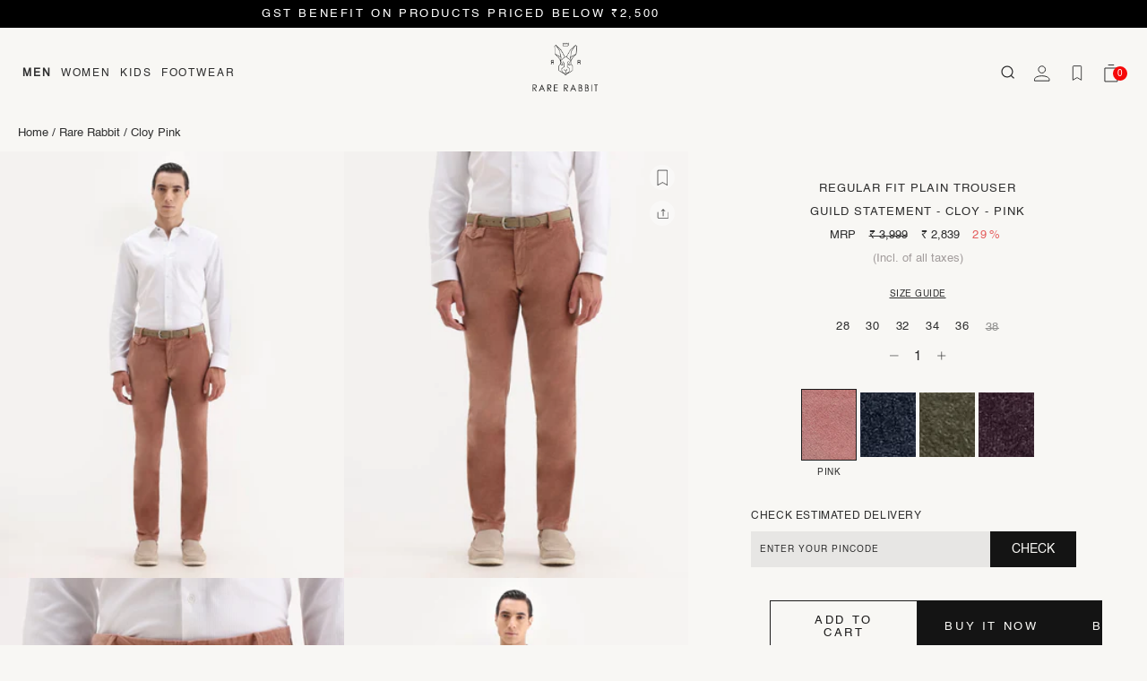

--- FILE ---
content_type: text/css
request_url: https://thehouseofrare.com/cdn/shop/t/1183/assets/simply-header.css?v=89061949696237382621766992476
body_size: 3414
content:
.shopify-section--header{position:sticky;top:0;z-index:999}.shopify-section--header.open-filter{display:none}@media screen and (min-width: 1025px){.header-light-theme-logo{display:none}}.header-scrolled .header-wrapper.header-transparent,.header-scrolled .header-wrapper.header-transparent-landing-page{background:var(--body-background-color)}.header-scrolled .header-wrapper.header-transparent .main-link .parent-link,.header-scrolled .header-wrapper.header-transparent .link-item .links,.header-scrolled .header-wrapper.header-transparent .title-label a,.header-scrolled .header-wrapper.header-transparent .second-nav-content,.header-scrolled .header-wrapper.header-transparent-landing-page .main-link .parent-link,.header-scrolled .header-wrapper.header-transparent-landing-page .link-item .links,.header-scrolled .header-wrapper.header-transparent-landing-page .title-label a,.header-scrolled .header-wrapper.header-transparent-landing-page .second-nav-content{color:var(--body-font-color)}@media screen and (min-width: 1025px){.header-transparent-landing-page .header-light-theme-logo,.header-wrapper .header-light-theme-logo{display:none}.header-transparent-landing-page .header-dark-theme-logo,.header-wrapper .header-dark-theme-logo{display:block}.header-transparent-landing-page.light-font .header-inner .right-part .right-content .header-search-icon-wrapper svg path,.header-wrapper.light-font .header-inner .right-part .right-content .header-search-icon-wrapper svg path{stroke:#fff}.header-transparent-landing-page.light-font .header-inner .right-part .right-content .second-nav-content #kwik-pass-text svg path,.header-wrapper.light-font .header-inner .right-part .right-content .second-nav-content #kwik-pass-text svg path{stroke:#fff}.header-transparent-landing-page.light-font .header-inner .right-part .right-content .second-nav-content .wishlist-button .header-dark-theme-logo,.header-transparent-landing-page.light-font .header-inner .right-part .right-content .second-nav-content .cart-btn .header-dark-theme-logo,.header-wrapper.light-font .header-inner .right-part .right-content .second-nav-content .wishlist-button .header-dark-theme-logo,.header-wrapper.light-font .header-inner .right-part .right-content .second-nav-content .cart-btn .header-dark-theme-logo{display:none}.header-transparent-landing-page.light-font .header-inner .right-part .right-content .second-nav-content .wishlist-button .header-light-theme-logo,.header-transparent-landing-page.light-font .header-inner .right-part .right-content .second-nav-content .cart-btn .header-light-theme-logo,.header-wrapper.light-font .header-inner .right-part .right-content .second-nav-content .wishlist-button .header-light-theme-logo,.header-wrapper.light-font .header-inner .right-part .right-content .second-nav-content .cart-btn .header-light-theme-logo{display:block}}@media screen and (min-width: 1025px){.template-name-index .header-wrapper .right-part{margin-top:-5px}}.header-wrapper{padding:34px 50px 30px;background:var(--body-background-color)}@media screen and (min-width: 1025px)and (max-width: 1366px){.header-wrapper{padding:34px 20px 30px}}@media screen and (min-width: 1025px)and (max-width: 1199px){.header-wrapper{padding:33px 20px 30px}}@media screen and (min-width: 768px)and (max-width: 1024px){.header-wrapper{padding:15px 26px 10px}}@media screen and (max-width: 767px){.header-wrapper{padding:5px 25px;top:0}.header-wrapper.hide-mobile{display:none}}.header-wrapper.active{background:var(--body-background-color)!important}@media screen and (max-width: 767px){.header-wrapper .middle-part img{max-height:80px;object-fit:contain}}.header-wrapper.header-transparent{position:fixed;width:100%;z-index:999;top:0}.header-wrapper.header-transparent:not(.transparent-none){background:#0000}.header-wrapper.header-transparent:not(.transparent-none).dark-font .main-link .parent-link,.header-wrapper.header-transparent:not(.transparent-none).dark-font .link-item .links,.header-wrapper.header-transparent:not(.transparent-none).dark-font .title-label a,.header-wrapper.header-transparent:not(.transparent-none).dark-font .second-nav-content{color:#000}.header-wrapper.header-transparent:not(.transparent-none).light-font .main-link .parent-link,.header-wrapper.header-transparent:not(.transparent-none).light-font .link-item .links,.header-wrapper.header-transparent:not(.transparent-none).light-font .title-label a,.header-wrapper.header-transparent:not(.transparent-none).light-font .second-nav-content{color:#fff}.header-wrapper.header-transparent:not(.transparent-none) .main-link .parent-link,.header-wrapper.header-transparent:not(.transparent-none) .link-item .links,.header-wrapper.header-transparent:not(.transparent-none) .title-label a,.header-wrapper.header-transparent:not(.transparent-none) .second-nav-content{color:#fff}@media screen and (max-width: 767px)and (prefers-color-scheme: dark){.header-wrapper.header-transparent:not(.transparent-none) .index-page .title-label a{color:var(--body-background-color)}}.header-wrapper.header-transparent-landing-page{position:fixed;width:100%;z-index:999;top:0}.header-wrapper.header-transparent-landing-page:not(.transparent-none){background:#0000}.header-wrapper.header-transparent-landing-page:not(.transparent-none):not(.active) .main-link .parent-link,.header-wrapper.header-transparent-landing-page:not(.transparent-none):not(.active) .link-item .links,.header-wrapper.header-transparent-landing-page:not(.transparent-none):not(.active) .title-label a,.header-wrapper.header-transparent-landing-page:not(.transparent-none):not(.active) .second-nav-content{color:#fff}.header-wrapper.header-transparent-landing-page:not(.transparent-none).dark-font .main-link .parent-link,.header-wrapper.header-transparent-landing-page:not(.transparent-none).dark-font .link-item .links,.header-wrapper.header-transparent-landing-page:not(.transparent-none).dark-font .title-label a,.header-wrapper.header-transparent-landing-page:not(.transparent-none).dark-font .second-nav-content{color:#000}.header-wrapper.header-transparent-landing-page.light-font.transparent-none .header-inner .right-part .right-content .header-search-icon-wrapper svg path{stroke:#000}.header-wrapper.header-transparent-landing-page.light-font.transparent-none .header-inner .right-part .right-content .custom-account-icon svg path{stroke:#fff}.header-wrapper.header-transparent-landing-page.light-font.transparent-none .header-inner .right-part .right-content .second-nav-content #kwik-pass-text svg path{stroke:#000}.header-wrapper.header-transparent-landing-page.light-font.transparent-none .header-inner .right-part .right-content .second-nav-content .wishlist-button .header-dark-theme-logo,.header-wrapper.header-transparent-landing-page.light-font.transparent-none .header-inner .right-part .right-content .second-nav-content .cart-btn .header-dark-theme-logo{display:block}.header-wrapper.header-transparent-landing-page.light-font.transparent-none .header-inner .right-part .right-content .second-nav-content .wishlist-button .header-light-theme-logo,.header-wrapper.header-transparent-landing-page.light-font.transparent-none .header-inner .right-part .right-content .second-nav-content .cart-btn .header-light-theme-logo{display:none}.header-wrapper .topbadge{display:none!important;margin-left:0!important;position:relative;background-color:#0000!important;color:var(--body-font-color)!important;padding:0 6px!important}.header-wrapper .topbadge:after,.header-wrapper .topbadge:before{position:absolute;top:47%;-moz-transform:translateY(-50%);-o-transform:translateY(-50%);-ms-transform:translateY(-50%);-webkit-transform:translateY(-50%);transform:translateY(-50%)}.header-wrapper .topbadge:after{content:"(";left:0}.header-wrapper .topbadge:before{content:")";right:0}.header-wrapper .header-inner .cart-icon{position:absolute;top:12px;right:15px;z-index:5000}.header-wrapper .header-inner .cart-icon.space-right{right:15px}.header-wrapper .header-inner .cart-icon .icon-mobile-cart{display:-webkit-box;display:-moz-box;display:-ms-flexbox;display:-webkit-flex;display:flex;-webkit-box-align:center;-webkit-flex-align:center;-ms-flex-align:center;-webkit-align-items:center;align-items:center;justify-content:center;-webkit-justify-content:center}.header-wrapper .header-inner .cart-icon .icon-mobile-cart.mobile-header-icon-mobile-cart{position:relative}.header-wrapper .header-inner .cart-icon .icon-mobile-cart.mobile-header-icon-mobile-cart .cart-count{position:absolute;top:-2px;right:-3px;width:16px;height:16px;text-align:center;line-height:16px;border-radius:100%;color:#fff;font-size:10px;background-color:#f60909;transition:all .3s ease-in-out;display:flex;align-items:center;justify-content:center;letter-spacing:normal}.header-wrapper .header-inner .cart-icon svg{height:28px;width:28px}.header-wrapper .header-inner .return-icon{position:absolute;top:16px;left:20px;z-index:5000}.header-wrapper .header-inner .return-icon .icon-menu-close-btn svg{height:16px;width:14px;-moz-transform:rotate(360deg);-o-transform:rotate(360deg);-ms-transform:rotate(360deg);-webkit-transform:rotate(360deg);transform:rotate(360deg);vertical-align:middle}.header-wrapper .header-inner .wishlist-icon{position:absolute;top:19px;right:60px;z-index:5000}.header-wrapper .header-inner .wishlist-icon svg{height:18px;width:18px}.header-wrapper .header-inner{display:-webkit-box;display:-moz-box;display:-ms-flexbox;display:-webkit-flex;display:flex;-webkit-box-align:center;-webkit-flex-align:center;-ms-flex-align:center;-webkit-align-items:center;align-items:center;justify-content:center;-webkit-justify-content:center;flex-wrap:wrap;-webkit-flex-wrap:wrap}.header-wrapper .header-inner .left-part{-webkit-box-flex:1 0 0;-ms-flex:1 0 0;flex:1 0 0;display:-webkit-box;display:-moz-box;display:-ms-flexbox;display:-webkit-flex;display:flex;-webkit-box-align:center;-webkit-flex-align:center;-ms-flex-align:center;-webkit-align-items:center;align-items:center}.header-wrapper .header-inner .left-part.d-none .header-main-nav{display:none}.header-wrapper .header-inner .left-part .header-main-nav .horizontal-list-wrapper{display:-webkit-box;display:-moz-box;display:-ms-flexbox;display:-webkit-flex;display:flex;gap:30px}@media screen and (min-width: 768px)and (max-width: 1024px){.header-wrapper .header-inner .left-part .header-main-nav .horizontal-list-wrapper{flex-wrap:wrap;-webkit-flex-wrap:wrap;column-gap:10px;row-gap:10px}}.header-wrapper .header-inner .left-part .header-main-nav .horizontal-list-wrapper .main-link{display:inline-block;padding:6px 0;margin:0 5px;cursor:pointer}@media screen and (min-width: 768px)and (max-width: 1024px){.header-wrapper .header-inner .left-part .header-main-nav .horizontal-list-wrapper .main-link{padding:0}}.header-wrapper .header-inner .left-part .header-main-nav .horizontal-list-wrapper .main-link .parent-link{position:relative;font-size:12px;line-height:16px;font-weight:400;text-transform:uppercase}@media screen and (min-width: 1025px)and (max-width: 1199px){.header-wrapper .header-inner .left-part .header-main-nav .horizontal-list-wrapper .main-link .parent-link{font-size:11px}}.header-wrapper .header-inner .left-part .header-main-nav .horizontal-list-wrapper .main-link .parent-link.parent-active{font-weight:700}.header-wrapper .header-inner .left-part .header-main-nav .horizontal-list-wrapper .main-link .parent-link:after{position:absolute;content:"";top:25px;left:0;width:100%;opacity:0;-moz-transform:scale(0,1);-o-transform:scale(0,1);-ms-transform:scale(0,1);-webkit-transform:scale(0,1);transform:scaleX(0);transform-origin:left center;border-bottom:2px solid var(--body-font-color)}.header-wrapper .header-inner .left-part .header-main-nav .horizontal-list-wrapper .main-link .parent-link .link-spacer{position:absolute;display:none;bottom:0;top:0;left:-50px;color:#0000;height:60px;padding:6px 50px}.header-wrapper .header-inner .left-part .header-main-nav .horizontal-list-wrapper .main-link a{font-size:10px;font-weight:400;line-height:15.59px;letter-spacing:1.89px}.header-wrapper .header-inner .left-part .header-main-nav .horizontal-list-wrapper .main-link.active .parent-link:after{opacity:1;-moz-transform:scale(1,1);-o-transform:scale(1,1);-ms-transform:scale(1,1);-webkit-transform:scale(1,1);transform:scale(1)}.header-wrapper .header-inner .left-part .header-main-nav .horizontal-list-wrapper .main-link.active .link-spacer{display:block}.header-wrapper .header-inner .left-part .header-main-nav .horizontal-list-wrapper .main-link.active .header-mega-menu-wrapper{opacity:1;visibility:visible}.header-wrapper .header-inner .left-part .header-main-nav .horizontal-list-wrapper .main-link.active .header-mega-menu-wrapper img{opacity:1;-moz-transform:translateX(0);-o-transform:translateX(0);-ms-transform:translateX(0);-webkit-transform:translateX(0);transform:translate(0)}.header-wrapper .header-inner .left-part .header-main-nav .horizontal-list-wrapper .main-link.active .header-mega-menu-wrapper .header-mega-menu-inner .menu-image-wrapper .menu-image-inner.active{width:100%;height:auto;opacity:1;visibility:visible}.header-wrapper .header-inner .left-part .header-main-nav .horizontal-list-wrapper .main-link.active .header-mega-menu-wrapper .header-mega-menu-inner .menu-image-wrapper .menu-image-inner.active img{max-height:550px;object-fit:cover;-moz-transform:translateX(0);-o-transform:translateX(0);-ms-transform:translateX(0);-webkit-transform:translateX(0);transform:translate(0)}.header-wrapper .header-inner .left-part .header-main-nav .horizontal-list-wrapper .main-link .header-mega-menu-wrapper{position:absolute;width:100%;left:0;top:100%;visibility:hidden;opacity:0;max-height:600px;overflow-x:hidden;overflow-y:auto;-ms-scroll-chaining:none;overscroll-behavior:contain;text-align:left;background:var(--body-background-color);border-bottom:1px solid #ddd;z-index:111}.header-wrapper .header-inner .left-part .header-main-nav .horizontal-list-wrapper .main-link .header-mega-menu-wrapper .header-mega-menu-innerr .header-sub-list-wrapper{display:-webkit-box;display:-moz-box;display:-ms-flexbox;display:-webkit-flex;display:flex;flex-wrap:wrap;overflow-y:auto;background:#edeceb;min-height:550px}@media screen and (min-width: 1740px){.header-wrapper .header-inner .left-part .header-main-nav .horizontal-list-wrapper .main-link .header-mega-menu-wrapper .header-mega-menu-innerr .header-sub-list-wrapper{min-height:580px}}.header-wrapper .header-inner .left-part .header-main-nav .horizontal-list-wrapper .main-link .header-mega-menu-wrapper .header-mega-menu-innerr .header-sub-list-wrapper .help-text-wrapper{display:-webkit-box;display:-moz-box;display:-ms-flexbox;display:-webkit-flex;display:flex;flex-direction:column;-webkit-flex-direction:column;flex:0 0 25%;max-width:25%}.header-wrapper .header-inner .left-part .header-main-nav .horizontal-list-wrapper .main-link .header-mega-menu-wrapper .header-mega-menu-innerr .header-sub-list-wrapper .help-text-wrapper .card{width:100%;height:100%;background:#f4f3f3;display:-webkit-box;display:-moz-box;display:-ms-flexbox;display:-webkit-flex;display:flex;flex-direction:column;-webkit-flex-direction:column;justify-content:space-between;-webkit-justify-content:space-between;padding:34px 45px 20px}.header-wrapper .header-inner .left-part .header-main-nav .horizontal-list-wrapper .main-link .header-mega-menu-wrapper .header-mega-menu-innerr .header-sub-list-wrapper .help-text-wrapper .header-mega-menu-ul{display:-webkit-box;display:-moz-box;display:-ms-flexbox;display:-webkit-flex;display:flex;flex-direction:column;-webkit-flex-direction:column;gap:17px}.header-wrapper .header-inner .left-part .header-main-nav .horizontal-list-wrapper .main-link .header-mega-menu-wrapper .header-mega-menu-innerr .header-sub-list-wrapper .help-text-wrapper .header-mega-menu-ul .link-item{width:fit-content}.header-wrapper .header-inner .left-part .header-main-nav .horizontal-list-wrapper .main-link .header-mega-menu-wrapper .header-mega-menu-innerr .header-sub-list-wrapper .help-text-wrapper .header-mega-menu-ul .link-item.active .links{font-weight:700}.header-wrapper .header-inner .left-part .header-main-nav .horizontal-list-wrapper .main-link .header-mega-menu-wrapper .header-mega-menu-innerr .header-sub-list-wrapper .help-text-wrapper .header-mega-menu-ul .link-item .links{font-size:12px;font-weight:400;color:#2f2f2f}.header-wrapper .header-inner .left-part .header-main-nav .horizontal-list-wrapper .main-link .header-mega-menu-wrapper .header-mega-menu-innerr .header-sub-list-wrapper .help-text-wrapper .help-text{display:block;border-top:.5px solid #000;width:137px;padding-top:20px;font-size:12px;font-weight:400}.header-wrapper .header-inner .left-part .header-main-nav .horizontal-list-wrapper .main-link .header-mega-menu-wrapper .header-mega-menu-innerr .header-sub-list-wrapper .list-container{flex:0 0 75%;max-width:75%}.header-wrapper .header-inner .left-part .header-main-nav .horizontal-list-wrapper .main-link .header-mega-menu-wrapper .header-mega-menu-innerr .header-sub-list-wrapper .list-container .list-result-inner{background:#edeceb;display:block;padding:34px 0}.header-wrapper .header-inner .left-part .header-main-nav .horizontal-list-wrapper .main-link .header-mega-menu-wrapper .header-mega-menu-innerr .header-sub-list-wrapper .list-container .list-result-inner .title-wrapper{display:-webkit-box;display:-moz-box;display:-ms-flexbox;display:-webkit-flex;display:flex;justify-content:space-between;-webkit-justify-content:space-between;padding-bottom:16px;border-bottom:.5px solid #000;margin-left:42px;margin-right:42px}.header-wrapper .header-inner .left-part .header-main-nav .horizontal-list-wrapper .main-link .header-mega-menu-wrapper .header-mega-menu-innerr .header-sub-list-wrapper .list-container .list-result-inner .title-wrapper .sub-list-title{display:block;font-size:12px;font-weight:700;letter-spacing:2px;line-height:13px;color:#2f2f2f}.header-wrapper .header-inner .left-part .header-main-nav .horizontal-list-wrapper .main-link .header-mega-menu-wrapper .header-mega-menu-innerr .header-sub-list-wrapper .list-container .list-result-inner .title-wrapper .see-all-btn{display:block;font-size:12px;font-weight:400;letter-spacing:2px;line-height:13px;color:#2f2f2f;text-decoration:underline}.header-wrapper .header-inner .left-part .header-main-nav .horizontal-list-wrapper .main-link .header-mega-menu-wrapper .header-mega-menu-innerr .header-sub-list-wrapper .list-container .list-result-inner .sublist-meta-data-wrapper{width:100%;margin-top:30px;padding:0 42px}@media screen and (min-width: 1400px){.header-wrapper .header-inner .left-part .header-main-nav .horizontal-list-wrapper .main-link .header-mega-menu-wrapper .header-mega-menu-innerr .header-sub-list-wrapper .list-container .list-result-inner .sublist-meta-data-wrapper{padding:0 45px}}.header-wrapper .header-inner .left-part .header-main-nav .horizontal-list-wrapper .main-link .header-mega-menu-wrapper .header-mega-menu-innerr .header-sub-list-wrapper .list-container .list-result-inner .sublist-meta-data-wrapper .banner-link img{width:100%;height:auto}.header-wrapper .header-inner .left-part .header-main-nav .horizontal-list-wrapper .main-link .header-mega-menu-wrapper .header-mega-menu-innerr .header-sub-list-wrapper .list-container .list-result-inner .sublist-meta-data-wrapper.slider-not-added .swiper-button-next,.header-wrapper .header-inner .left-part .header-main-nav .horizontal-list-wrapper .main-link .header-mega-menu-wrapper .header-mega-menu-innerr .header-sub-list-wrapper .list-container .list-result-inner .sublist-meta-data-wrapper.slider-not-added .swiper-button-prev{display:none}.header-wrapper .header-inner .left-part .header-main-nav .horizontal-list-wrapper .main-link .header-mega-menu-wrapper .header-mega-menu-innerr .header-sub-list-wrapper .list-container .list-result-inner .sublist-meta-data-wrapper.slider-not-added .swiper-wrapper{display:-webkit-box;display:-moz-box;display:-ms-flexbox;display:-webkit-flex;display:flex;gap:20px;width:100%}.header-wrapper .header-inner .left-part .header-main-nav .horizontal-list-wrapper .main-link .header-mega-menu-wrapper .header-mega-menu-innerr .header-sub-list-wrapper .list-container .list-result-inner .sublist-meta-data-wrapper.slider-not-added .swiper-wrapper .banner-link{width:calc(25% - 20px)}.header-wrapper .header-inner .left-part .header-main-nav .horizontal-list-wrapper .main-link .header-mega-menu-wrapper .header-mega-menu-innerr .header-sub-list-wrapper .list-container .list-result-inner .sublist-meta-data-wrapper .swiper-button-prev,.header-wrapper .header-inner .left-part .header-main-nav .horizontal-list-wrapper .main-link .header-mega-menu-wrapper .header-mega-menu-innerr .header-sub-list-wrapper .list-container .list-result-inner .sublist-meta-data-wrapper .swiper-button-next{background:#0000;border:none;border-radius:unset;width:auto;height:auto;box-shadow:unset}.header-wrapper .header-inner .left-part .header-main-nav .horizontal-list-wrapper .main-link .header-mega-menu-wrapper .header-mega-menu-innerr .header-sub-list-wrapper .list-container .list-result-inner .sublist-meta-data-wrapper .swiper-button-prev{transform:translate(0);left:0;top:0;bottom:0;height:100%;border-radius:0;width:38px;background:#edeceb;box-shadow:none}.header-wrapper .header-inner .left-part .header-main-nav .horizontal-list-wrapper .main-link .header-mega-menu-wrapper .header-mega-menu-innerr .header-sub-list-wrapper .list-container .list-result-inner .sublist-meta-data-wrapper .swiper-button-prev svg{transform:rotate(180deg)}.header-wrapper .header-inner .left-part .header-main-nav .horizontal-list-wrapper .main-link .header-mega-menu-wrapper .header-mega-menu-innerr .header-sub-list-wrapper .list-container .list-result-inner .sublist-meta-data-wrapper .swiper-button-next{top:0;right:0;bottom:0;height:100%;transform:translate(0);border-radius:0;width:38px;background:#edeceb;box-shadow:none}.header-wrapper .header-inner .left-part .header-main-nav .horizontal-list-wrapper .main-link .header-mega-menu-wrapper .header-mega-menu-innerr .header-sub-list-wrapper .list-container .list-result-inner .list-wrapperer{width:100%;display:-webkit-box;display:-moz-box;display:-ms-flexbox;display:-webkit-flex;display:flex;flex-wrap:wrap;-webkit-flex-wrap:wrap;justify-content:space-between;-webkit-justify-content:space-between;-webkit-box-align:flex-start;-webkit-flex-align:flex-start;-ms-flex-align:flex-start;-webkit-align-items:flex-start;align-items:flex-start;padding:0 42px;gap:10px;margin-top:30px}.header-wrapper .header-inner .left-part .header-main-nav .horizontal-list-wrapper .main-link .header-mega-menu-wrapper .header-mega-menu-innerr .header-sub-list-wrapper .list-container .list-result-inner .list-wrapperer .sublist-child-list-wrapper{width:calc(70% - 10px);display:-webkit-box;display:-moz-box;display:-ms-flexbox;display:-webkit-flex;display:flex;flex-wrap:wrap;-webkit-flex-wrap:wrap}.header-wrapper .header-inner .left-part .header-main-nav .horizontal-list-wrapper .main-link .header-mega-menu-wrapper .header-mega-menu-innerr .header-sub-list-wrapper .list-container .list-result-inner .list-wrapperer .sublist-child-list-wrapper .submenu-child-list{display:-webkit-box;display:-moz-box;display:-ms-flexbox;display:-webkit-flex;display:flex;flex-direction:column;-webkit-flex-direction:column;gap:25px;width:240px;margin-bottom:20px}.header-wrapper .header-inner .left-part .header-main-nav .horizontal-list-wrapper .main-link .header-mega-menu-wrapper .header-mega-menu-innerr .header-sub-list-wrapper .list-container .list-result-inner .list-wrapperer .sublist-child-list-wrapper .submenu-child-list .list .submenu-title{font-size:13px;font-weight:400;line-height:15px;color:#2f2f2f}.header-wrapper .header-inner .left-part .header-main-nav .horizontal-list-wrapper .main-link .header-mega-menu-wrapper .header-mega-menu-innerr .header-sub-list-wrapper .list-container .list-result-inner .list-wrapperer .sublist-child-list-wrapper .submenu-child-list .list .submenu-title:hover{font-weight:600}.header-wrapper .header-inner .left-part .header-main-nav .horizontal-list-wrapper .main-link .header-mega-menu-wrapper .header-mega-menu-innerr .header-sub-list-wrapper .list-container .list-result-inner .list-wrapperer .sublist-image-wrapper{display:block;width:calc(30% - 10px)}.header-wrapper .header-inner .left-part .header-main-nav .horizontal-list-wrapper .main-link .header-mega-menu-wrapper .header-mega-menu-innerr .header-sub-list-wrapper .list-container .list-result-inner .list-wrapperer .sublist-image-wrapper .menu-image-inner{display:none}.header-wrapper .header-inner .left-part .header-main-nav .horizontal-list-wrapper .main-link .header-mega-menu-wrapper .header-mega-menu-innerr .header-sub-list-wrapper .list-container .list-result-inner .list-wrapperer .sublist-image-wrapper .menu-image-inner .mega-image{display:block}@media screen and (min-width: 1740px){.header-wrapper .header-inner .left-part .header-main-nav .horizontal-list-wrapper .main-link .header-mega-menu-wrapper .header-mega-menu-innerr .header-sub-list-wrapper .list-container .list-result-inner .list-wrapperer .sublist-image-wrapper .menu-image-inner .mega-image{max-height:420px;width:100%}}.header-wrapper .header-inner .left-part .header-main-nav .horizontal-list-wrapper .main-link .header-mega-menu-wrapper .header-mega-menu-innerr .header-sub-list-wrapper .list-container .list-result-inner .list-wrapperer .sublist-image-wrapper .menu-image-inner.active{display:block}.header-wrapper .header-inner .middle-part{display:-webkit-box;display:-moz-box;display:-ms-flexbox;display:-webkit-flex;display:flex}.header-wrapper .header-inner .middle-part .brand-image{display:none}@media screen and (max-width: 1024px){.header-wrapper .header-inner .middle-part .brand-image{top:0}}@media screen and (min-width: 1025px){.header-wrapper .header-inner .middle-part .brand-image{opacity:0;visibility:hidden;position:absolute;top:-35px;z-index:1}}.header-wrapper .header-inner .middle-part.home-brand,.header-wrapper .header-inner .middle-part.home-brand img{width:150px}@media screen and (min-width: 1025px){.header-wrapper .header-inner .middle-part.home-brand{padding-bottom:15px}}@media screen and (max-width: 767px){.header-wrapper .header-inner .middle-part.home-brand{padding-top:15px}}.header-wrapper .header-inner .middle-part.home-brand .home-image{display:block}@media screen and (min-width: 1025px){.header-wrapper .header-inner .middle-part.home-brand .home-image{opacity:1;visibility:visible;z-index:2}}@media screen and (min-width: 1025px)and (max-width: 1199px){.header-wrapper .header-inner .middle-part.home-brand,.header-wrapper .header-inner .middle-part.home-brand img{width:130px}}@media screen and (max-width: 767px){.header-wrapper .header-inner .middle-part.home-brand,.header-wrapper .header-inner .middle-part.home-brand img{width:120px}}@media screen and (min-width: 768px)and (max-width: 1024px){.header-wrapper .header-inner .middle-part.home-brand,.header-wrapper .header-inner .middle-part.home-brand img{width:130px}}.header-wrapper .header-inner .middle-part.rare-shoes-brand,.header-wrapper .header-inner .middle-part.rare-shoes-brand img{width:100px}.header-wrapper .header-inner .middle-part.rare-shoes-brand .rare-footwear-image{display:block}@media screen and (min-width: 1025px){.header-wrapper .header-inner .middle-part.rare-shoes-brand .rare-footwear-image{opacity:1;visibility:visible;z-index:2}}@media screen and (min-width: 768px)and (max-width: 1024px){.header-wrapper .header-inner .middle-part.rare-shoes-brand,.header-wrapper .header-inner .middle-part.rare-shoes-brand img{width:85px}}@media screen and (max-width: 767px){.header-wrapper .header-inner .middle-part.rare-shoes-brand,.header-wrapper .header-inner .middle-part.rare-shoes-brand img{width:55px}}.header-wrapper .header-inner .middle-part.rare-rabbit-brand{width:100px}.header-wrapper .header-inner .middle-part.rare-rabbit-brand img{width:80px}.header-wrapper .header-inner .middle-part.rare-rabbit-brand .rare-rabbit-image{display:block}@media screen and (min-width: 1025px){.header-wrapper .header-inner .middle-part.rare-rabbit-brand .rare-rabbit-image{opacity:1;visibility:visible;z-index:2}}@media screen and (min-width: 768px)and (max-width: 1024px){.header-wrapper .header-inner .middle-part.rare-rabbit-brand,.header-wrapper .header-inner .middle-part.rare-rabbit-brand img{width:85px}}@media screen and (max-width: 767px){.header-wrapper .header-inner .middle-part.rare-rabbit-brand,.header-wrapper .header-inner .middle-part.rare-rabbit-brand img{width:55px}}.header-wrapper .header-inner .middle-part.rare-guild-brand{width:100px}.header-wrapper .header-inner .middle-part.rare-guild-brand img{width:80px}.header-wrapper .header-inner .middle-part.rare-guild-brand .rare-guild-image{display:block}@media screen and (min-width: 1025px){.header-wrapper .header-inner .middle-part.rare-guild-brand .rare-guild-image{opacity:1;visibility:visible;z-index:2}}@media screen and (min-width: 768px)and (max-width: 1024px){.header-wrapper .header-inner .middle-part.rare-guild-brand,.header-wrapper .header-inner .middle-part.rare-guild-brand img{width:85px}}@media screen and (max-width: 767px){.header-wrapper .header-inner .middle-part.rare-guild-brand,.header-wrapper .header-inner .middle-part.rare-guild-brand img{width:55px}}.header-wrapper .header-inner .middle-part.rareism-brand{width:100px}.header-wrapper .header-inner .middle-part.rareism-brand img{width:80px}.header-wrapper .header-inner .middle-part.rareism-brand .rareism-image{display:block}@media screen and (min-width: 1025px){.header-wrapper .header-inner .middle-part.rareism-brand .rareism-image{opacity:1;visibility:visible;z-index:2}}@media screen and (min-width: 768px)and (max-width: 1024px){.header-wrapper .header-inner .middle-part.rareism-brand,.header-wrapper .header-inner .middle-part.rareism-brand img{width:85px}}@media screen and (max-width: 767px){.header-wrapper .header-inner .middle-part.rareism-brand,.header-wrapper .header-inner .middle-part.rareism-brand img{width:55px}}.header-wrapper .header-inner .middle-part.rare-kid-brand{width:100px}.header-wrapper .header-inner .middle-part.rare-kid-brand img{width:80px}.header-wrapper .header-inner .middle-part.rare-kid-brand .rare-kid-image{display:block}@media screen and (min-width: 1025px){.header-wrapper .header-inner .middle-part.rare-kid-brand .rare-kid-image{opacity:1;visibility:visible;z-index:1}}@media screen and (min-width: 768px)and (max-width: 1024px){.header-wrapper .header-inner .middle-part.rare-kid-brand,.header-wrapper .header-inner .middle-part.rare-kid-brand img{width:85px}}@media screen and (max-width: 767px){.header-wrapper .header-inner .middle-part.rare-kid-brand,.header-wrapper .header-inner .middle-part.rare-kid-brand img{width:55px}}.header-wrapper .header-inner .middle-part .header-logo-wrapper{width:100%}.header-wrapper .header-inner .middle-part .header-logo-wrapper .header-logo-inner{width:100%;position:relative}.header-wrapper .header-inner .middle-part .header-logo-wrapper .header-logo-inner img{-moz-transition:all .3s ease;-o-transition:all .3s ease;-ms-transition:all .3s ease;-webkit-transition:all .3s ease;transition:all .3s ease}.header-wrapper .header-inner .middle-part .header-logo-wrapper .header-logo-inner .dark-theme-logo{position:absolute;left:0;top:0;opacity:0;visibility:hidden}.header-wrapper .header-inner .middle-part .header-logo-wrapper .header-logo-inner.dark-logo-active .light-theme-logo{opacity:0;visibility:hidden}.header-wrapper .header-inner .middle-part .header-logo-wrapper .header-logo-inner.dark-logo-active .dark-theme-logo{opacity:1;visibility:visible;z-index:2}@media screen and (max-width: 767px)and (prefers-color-scheme: dark){.header-wrapper .header-inner .middle-part .header-logo-wrapper .header-logo-inner.dark-logo-active:not(.landing-page-logo) .light-theme-logo{opacity:1;visibility:visible;z-index:2}.header-wrapper .header-inner .middle-part .header-logo-wrapper .header-logo-inner.dark-logo-active:not(.landing-page-logo) .dark-theme-logo{opacity:1;visibility:visible;z-index:2}}.header-wrapper .header-inner .middle-part .header-logo-wrapper .header-logo-inner.light-logo-active .light-theme-logo{opacity:1;visibility:visible;z-index:2}.header-wrapper .header-inner .middle-part .header-logo-wrapper .header-logo-inner.light-logo-active .dark-theme-logo{opacity:0;visibility:hidden}@media screen and (max-width: 767px)and (prefers-color-scheme: dark){.header-wrapper .header-inner .middle-part .header-logo-wrapper .header-logo-inner.light-logo-active:not(.landing-page-logo) .light-theme-logo{opacity:0;visibility:hidden}.header-wrapper .header-inner .middle-part .header-logo-wrapper .header-logo-inner.light-logo-active:not(.landing-page-logo) .dark-theme-logo{opacity:1;visibility:visible;z-index:2}}.header-wrapper .header-inner .right-part{-webkit-box-flex:1 0 0;-ms-flex:1 0 0;flex:1 0 0;display:-webkit-box;display:-moz-box;display:-ms-flexbox;display:-webkit-flex;display:flex;justify-content:flex-end;-webkit-justify-content:flex-end;flex-wrap:wrap;-webkit-flex-wrap:wrap}.header-wrapper .header-inner .right-part a{text-transform:uppercase;font-size:12px;line-height:17px;letter-spacing:2.06px}.header-wrapper .header-inner .right-part .right-content{padding-left:15px}.header-wrapper .header-inner .right-part .right-content .second-nav-wrapper .second-nav-inner{display:-webkit-box;display:-moz-box;display:-ms-flexbox;display:-webkit-flex;display:flex;-webkit-box-align:center;-webkit-flex-align:center;-ms-flex-align:center;-webkit-align-items:center;align-items:center;list-style:none;padding:0}@media screen and (min-width: 768px)and (max-width: 1024px){.header-wrapper .header-inner .right-part .right-content .second-nav-wrapper .second-nav-inner{display:-webkit-box;display:-moz-box;display:-ms-flexbox;display:-webkit-flex;display:flex;flex-wrap:wrap;-webkit-flex-wrap:wrap;-webkit-box-align:center;-webkit-flex-align:center;-ms-flex-align:center;-webkit-align-items:center;align-items:center;justify-content:flex-end;-webkit-justify-content:flex-end;column-gap:14px;row-gap:10px}}.header-wrapper .header-inner .right-part .right-content .second-nav-wrapper .second-nav-inner .header-search-icon-wrapper{cursor:pointer;padding:0;display:inline-flex;vertical-align:middle;white-space:nowrap;align-items:center;gap:5px;justify-content:center;-webkit-justify-content:center;width:32px}.header-wrapper .header-inner .right-part .right-content .second-nav-wrapper .second-nav-inner .second-nav-content{display:inline-block;margin:6px 12px}.header-wrapper .header-inner .right-part .right-content .second-nav-wrapper .second-nav-inner .second-nav-content .header-cart-btn{cursor:pointer;position:relative}.header-wrapper .header-inner .right-part .right-content .second-nav-wrapper .second-nav-inner .second-nav-content .header-cart-btn .cart-count{position:absolute;top:2px;left:10px;width:16px;height:16px;text-align:center;line-height:16px;border-radius:100%;color:#fff;font-size:10px;background-color:#f60909;transition:all .3s ease-in-out;display:flex;align-items:center;justify-content:center;letter-spacing:normal}.header-wrapper .header-inner .right-part .right-content .second-nav-wrapper .second-nav-inner .second-nav-content #kp-account{position:relative}.header-wrapper .header-inner .right-part .right-content .second-nav-wrapper .second-nav-inner .second-nav-content #kp-account .bold-text{font-weight:600}.header-wrapper .header-inner .right-part .right-content .second-nav-wrapper .second-nav-inner .second-nav-content #kp-account .login-dot{height:4px;width:4px;background-color:#03ff6c;border-radius:50%;display:inline-block;margin-bottom:2px;position:absolute;right:-9px;top:-4px}@media screen and (min-width: 768px)and (max-width: 1024px){.header-wrapper .header-inner .right-part .right-content .second-nav-wrapper .second-nav-inner .second-nav-content #kp-account{margin:0}}.header-wrapper .header-inner .right-part .right-content .second-nav-wrapper .second-nav-inner .second-nav-content .wishlist-button{display:-webkit-box;display:-moz-box;display:-ms-flexbox;display:-webkit-flex;display:flex;-webkit-box-align:center;-webkit-flex-align:center;-ms-flex-align:center;-webkit-align-items:center;align-items:center}.header-wrapper .header-bottom{width:100%;display:-webkit-box;display:-moz-box;display:-ms-flexbox;display:-webkit-flex;display:flex;-webkit-box-align:center;-webkit-flex-align:center;-ms-flex-align:center;-webkit-align-items:center;align-items:center;justify-content:center;-webkit-justify-content:center;gap:50px;margin-top:25px;opacity:1}.header-wrapper .header-bottom.hide-scroll{opacity:0;transition:visibility 0s,opacity .2s linear}.header-wrapper .header-bottom.fix-top.dark-text-active .title-label a{color:#000;-moz-transition:all .3s ease;-o-transition:all .3s ease;-ms-transition:all .3s ease;-webkit-transition:all .3s ease;transition:all .3s ease}.header-wrapper .header-bottom.fix-top.light-text-active .title-label a{color:#fff;-moz-transition:all .3s ease;-o-transition:all .3s ease;-ms-transition:all .3s ease;-webkit-transition:all .3s ease;transition:all .3s ease}@media screen and (max-width: 767px){.header-wrapper .header-bottom{gap:4px;margin-top:14px}}@media screen and (min-width: 1025px){.header-wrapper .header-bottom.fix-top{position:fixed;top:62px;left:64px;width:35%;cursor:pointer;z-index:999;-webkit-tap-highlight-color:rgba(0,0,0,0);margin-top:0;display:-webkit-box;display:-moz-box;display:-ms-flexbox;display:-webkit-flex;display:flex;-webkit-box-align:center;-webkit-flex-align:center;-ms-flex-align:center;-webkit-align-items:center;align-items:center;justify-content:flex-start;-webkit-justify-content:flex-start;gap:120px}.header-wrapper .header-bottom.fix-top .title-label{padding:0}.header-wrapper .header-bottom.fix-top .title-label a{font-size:15.44px;font-weight:300;line-height:17.75px;letter-spacing:1.5px;font-family:Helvetica-light}}@media screen and (min-width: 1025px)and (min-width: 1025px)and (max-width: 1366px){.header-wrapper .header-bottom.fix-top .title-label a{font-size:13.44px}}@media screen and (min-width: 1025px)and (max-width: 1199px){.header-wrapper .header-bottom.fix-top{gap:85px}}.header-wrapper .header-bottom .title-label{padding:5px 20px}@media screen and (max-width: 767px){.header-wrapper .header-bottom .title-label{padding:8px 15px}}.header-wrapper .header-bottom .title-label a{text-transform:uppercase;font-size:13px}@media screen and (min-width: 1025px)and (max-width: 1366px){.header-wrapper .header-bottom .title-label a{font-size:11px}}.header-wrapper .header-bottom .title-label a{font-weight:300;line-height:16.1px;letter-spacing:1.5px;font-family:Helvetica-light}@media screen and (max-width: 767px){.header-wrapper .header-bottom .title-label a{font-size:13px}}.header-wrapper .header-bottom .title-label.active a{font-weight:600}.header-wrapper.active .header-inner .left-part .header-main-nav .horizontal-list-wrapper .main-link .parent-link.parent-active{font-weight:400}.header-wrapper.active .header-inner .left-part .header-main-nav .horizontal-list-wrapper .main-link.active .parent-link{font-weight:600!important}.template-index .header-transparent{background:var(--body-background-color)!important;position:relative;color:var(--body-font-color)}.template-index .desktop-grid-wrapper{height:calc(100vh - 97.44px)}@media screen and (min-width: 1025px)and (max-width: 1199px){.template-index .desktop-grid-wrapper{height:calc(100vh - 76.44px)}}@media screen and (min-width: 768px)and (max-width: 1024px){.template-index .desktop-grid-wrapper{height:calc(100vh - 79.17px - 57px)}}.template-index .desktop-grid-wrapper .grid-text-wrapper{height:100%}.template-index .desktop-grid-wrapper .grid-text-wrapper img{object-fit:cover}.template-index .desktop-grid-wrapper .large-banner-wrapper{height:100%}.template-index .desktop-grid-wrapper .large-banner-wrapper .banner-link img{height:100%;object-fit:cover}.template-index .desktop-grid-wrapper .desktop-split-banner-container{height:100%;overflow:hidden}.template-index .desktop-grid-wrapper .desktop-split-banner-container .first-banner-wrapper img,.template-index .desktop-grid-wrapper .desktop-split-banner-container .second-banner-wrapper img{object-fit:cover}@media screen and (max-width: 767px){.template-index .index-page.dark-text-active .title-label a{color:var(--body-font-color)!important}}.product-search-bar__container{margin:0 auto;width:100%;flex:1;display:-webkit-box;display:-moz-box;display:-ms-flexbox;display:-webkit-flex;display:flex;justify-content:flex-end;-webkit-justify-content:flex-end}.product-search-bar__container .product-search-bar{height:2.23rem;display:-webkit-box;display:-moz-box;display:-ms-flexbox;display:-webkit-flex;display:flex;-webkit-box-align:center;-webkit-flex-align:center;-ms-flex-align:center;-webkit-align-items:center;align-items:center;justify-content:space-between;-webkit-justify-content:space-between;padding:0 15px;cursor:pointer;background-color:#e6e6e6;width:85%}.product-search-bar__container .product-search-bar .product-search-bar__text{font-size:.77rem;color:#757575;display:-webkit-box;display:-moz-box;display:-ms-flexbox;display:-webkit-flex;display:flex;-webkit-box-align:center;-webkit-flex-align:center;-ms-flex-align:center;-webkit-align-items:center;align-items:center;flex:1}.product-search-bar__container .product-search-bar .product-search-bar__text .product-search-bar__pulse:after{content:"";animation:switchText 6s linear infinite}.product-search-bar__container .product-search-bar .product-search-bar__icon{display:-webkit-box;display:-moz-box;display:-ms-flexbox;display:-webkit-flex;display:flex;-webkit-box-align:center;-webkit-flex-align:center;-ms-flex-align:center;-webkit-align-items:center;align-items:center}.product-search-bar__container .product-search-bar .product-search-bar__icon svg path{stroke:initial}@keyframes switchText{0%{content:"Shirts"}10%{opacity:.5}20%{content:"T-Shirts";opacity:1}30%{opacity:.5}40%{content:"Trousers";opacity:1}50%{opacity:.5}60%{content:"Jackets";opacity:1}70%{opacity:.5}80%{content:"Polos";opacity:1}90%{opacity:.5}to{content:"Shirts";opacity:1}}.color-inverse .header-wrapper .right-part .right-content .second-nav-inner .second-nav-content .wishlist-button .header-dark-theme-logo{display:none}.color-inverse .header-wrapper .right-part .right-content .second-nav-inner .second-nav-content .wishlist-button .header-light-theme-logo{display:block}.color-inverse .header-wrapper .right-part .right-content .second-nav-inner .second-nav-content .header-cart-btn .header-dark-theme-logo{display:none}.color-inverse .header-wrapper .right-part .right-content .second-nav-inner .second-nav-content .header-cart-btn .header-light-theme-logo{display:block}.product-main-inner .product-detail .product-title-price .product-title-wishlist .quick-add-button svg{height:14px}@media screen and (max-width: 767px){.product-main-inner .product-detail .product-title-price .product-title-wishlist .quick-add-button svg{height:12px}}@media screen and (max-width: 767px){.template-name-festive-page .header-wrapper{box-shadow:#37363633 0 3px 3px}}@media screen and (max-width: 767px)and (prefers-color-scheme: dark){.template-name-festive-page .header-wrapper{box-shadow:#2f2f2f 0 2px 3px}}
/*# sourceMappingURL=/cdn/shop/t/1183/assets/simply-header.css.map?v=89061949696237382621766992476 */


--- FILE ---
content_type: text/css
request_url: https://thehouseofrare.com/cdn/shop/t/1183/assets/simply-common.css?v=92617150905882484311767876934
body_size: 41100
content:
@font-face{font-family:Montserrat;src:url(/cdn/shop/files/Montserrat-Regular.ttf?v=1672225338) format("trueType"),url(/cdn/shop/files/Montserrat-Regular.otf?v=1672225339) format("openType"),url(/cdn/shop/files/Montserrat-Regular.woff?v=1672225338) format("woff");font-weight:400;font-style:normal;font-display:swap}*,:after,:before{box-sizing:border-box!important;-webkit-font-smoothing:antialiased;-moz-osx-font-smoothing:grayscale}html{font-family:sans-serif;-webkit-text-size-adjust:100%;-moz-text-size-adjust:100%;-ms-text-size-adjust:100%;text-size-adjust:100%;-ms-overflow-style:-ms-autohiding-scrollbar;scroll-behavior:smooth}body{margin:0}.PageOverlay{position:fixed;top:0;left:0;height:100vh;width:100vw;z-index:1001;visibility:hidden;opacity:0;background:#363636;-moz-transition:visibility .3s ease-in-out,opacity .3s ease-in-out;-o-transition:visibility .3s ease-in-out,opacity .3s ease-in-out;-ms-transition:visibility .3s ease-in-out,opacity .3s ease-in-out;-webkit-transition:visibility .3s ease-in-out,opacity .3s ease-in-out;transition:visibility .3s ease-in-out,opacity .3s ease-in-out;overflow:hidden}.PageOverlay.is-visible{opacity:.5;visibility:visible}[hidden]{display:none}article,aside,details,figcaption,figure,footer,header,main,nav,section,summary{display:block}audio,canvas,progress,video{display:inline-block;vertical-align:baseline}audio:not([controls]){display:none;height:0}:active{outline:0}a{color:inherit;background-color:#0000;text-decoration:none}b,strong{font-weight:700}small{font-size:80%}h1,h2,h3,h4,h5,h6,p{margin-top:0;font-size:inherit;font-weight:inherit}h1:last-child,h2:last-child,h3:last-child,h4:last-child,h5:last-child,h6:last-child,p:last-child{margin-bottom:0}svg:not(:root){overflow:hidden}ol,ul{margin:0;padding:0;list-style-position:inside}pre{overflow:auto}code,kbd,pre,samp{font-family:monospace,monospace;font-size:16px}button,input,optgroup,select,textarea{color:inherit;font:inherit;margin:0}button,input[type=submit]{padding:0;overflow:visible;background:0 0;border:none;border-radius:0;-webkit-appearance:none}button,select{text-transform:none}button,html input[type=button],input[type=reset],input[type=submit]{-webkit-appearance:button;cursor:pointer}button[disabled],html input[disabled]{cursor:default}button::-moz-focus-inner,input::-moz-focus-inner{border:0;padding:0}input{line-height:normal;border-radius:0}input[type=checkbox],input[type=radio]{box-sizing:border-box;padding:0}input[type=number]::-webkit-inner-spin-button,input[type=number]::-webkit-outer-spin-button{height:auto}input[type=search]{-webkit-appearance:none;box-sizing:content-box}input[type=search]::-webkit-search-cancel-button,input[type=search]::-webkit-search-decoration{-webkit-appearance:none}input::-webkit-input-placeholder,textarea::-webkit-input-placeholder{color:inherit}input::-moz-placeholder,textarea::-moz-placeholder{color:inherit}input:-ms-input-placeholder,textarea:-ms-input-placeholder{color:inherit}input::-ms-input-placeholder,textarea::-ms-input-placeholder{color:inherit}input::placeholder,textarea::placeholder{color:inherit}fieldset{border:none;margin:0 2px;padding:6px 10px 12px}legend{border:0;padding:0}textarea{overflow:auto}optgroup{font-weight:700}table{border-collapse:collapse;border-spacing:0}td,th{padding:0}html{font-size:13px}:after,:before,*{box-sizing:border-box}body{margin:0;font-family:Helvetica,sans-serif;font-weight:400;font-style:normal;color:var(--body-font-color);line-height:1.65;background-color:var(--body-background-color)}.blur-up{-webkit-filter:blur(.4rem);filter:blur(.4rem)}.blur-up.lazyloaded{-webkit-filter:blur(0rem);filter:blur(0rem)}.img-fluid{display:block;width:100%;height:auto}img{max-width:100%;height:auto;border-style:none;vertical-align:top}svg path{stroke:var(--icon-color)}svg line{stroke:var(--icon-color)}.overflow-hidden{overflow:hidden}.d-none{display:none}@media screen and (min-width: 768px){.xs-show{display:none!important}}@media screen and (max-width: 767px){.xs-hide{display:none!important}}@media screen and (max-width: 767px){.small-hide{display:none!important}}@media screen and (min-width: 768px)and (max-width: 1024px){.medium-hide{display:none!important}}@media screen and (min-width: 1025px){.large-up-hide{display:none!important}}.gradient-text-title{position:absolute;bottom:0;width:100%;max-width:442px}@media screen and (max-width: 1024px){.gradient-text-title{bottom:56px}}.button{position:relative;display:inline-block;padding:14px 28px;line-height:normal;border:1px solid rgba(0,0,0,0);border-radius:0;text-transform:uppercase;font-size:11px;text-align:center;letter-spacing:.2em;font-family:Helvetica,sans-serif;font-weight:400;font-style:normal;background-color:#0000;transition:color .45s cubic-bezier(.785,.135,.15,.86),border .45s cubic-bezier(.785,.135,.15,.86);z-index:1;-webkit-tap-highlight-color:initial}.button:before{position:absolute;content:"";display:block;left:0;top:0;right:0;bottom:0;width:100%;height:100%;-moz-transform:scale(1,1);-o-transform:scale(1,1);-ms-transform:scale(1,1);-webkit-transform:scale(1,1);transform:scale(1);transform-origin:left center;z-index:-1}.button[disabled]{cursor:not-allowed}.button--primary{color:#fff;border-color:#1c1b1b}.button--primary:before{background-color:#1c1b1b}.color-inverse .button--primary,.color-inverse .button--primary:before{background-color:#fff;border-color:#fff;color:#000}.button--secondary{color:#6a6a6a;border:1px solid rgba(106,106,106,.2)}.button--secondary:before{background-color:#1c1b1b;transform-origin:right center;transform:scaleX(0)}.button-separator-dot{display:inline-block;margin:0 18px;content:"";height:3px;width:3px;border-radius:100%;background:currentColor}.button-primary-state,.button-secondary-state{display:block;transition:transform .4s cubic-bezier(.75,0,.125,1),opacity .4s cubic-bezier(.75,0,.125,1)}.button-secondary-state{position:absolute;left:50%;top:50%;width:100%;text-align:center;opacity:0;transform:translate(-50%,100%)}.button--secondaryState .button-primary-state{opacity:0;transform:translateY(-100%)}.button--secondaryState .button-secondary-state{opacity:1;transform:translate(-50%,-50%)}.button--full{width:100%}.button--stretched{padding-left:40px;padding-right:40px}.button--small{font-size:9px;padding:12px 24px}@media (-moz-touch-enabled: 0),(hover: hover){.button:not([disabled]):before{transition:transform .45s cubic-bezier(.785,.135,.15,.86)}.button:not([disabled]):hover:before{transform-origin:right center;transform:scaleX(0)}.button--primary:not([disabled]):hover{color:#1c1b1b;background-color:#0000}.button--secondary:not([disabled]):hover{color:#fff;border-color:#1c1b1b}.button--secondary:not([disabled]):hover:before{transform-origin:left center;transform:scale(1)}}ul{list-style:none}.select{position:relative;color:currentColor;line-height:1;vertical-align:middle}.select svg{position:absolute;line-height:normal;pointer-events:none;vertical-align:baseline;fill:currentColor}.select select{-webkit-appearance:none;-moz-appearance:none;display:inline-block;color:inherit;cursor:pointer;border-radius:0;line-height:normal}.select select:focus::-ms-value{background:var(--body-background-color);color:var(--body-font-color)}.select option{background:#fff;color:#000}.select-primary:after{content:"";position:absolute;right:1px;top:1px;height:calc(100% - 2px);width:55px;background:linear-gradient(to right,#efefef00,#efefefb3 20%,#efefef 40%);pointer-events:none}.select-primary select{width:100%;height:45px;padding-left:14px;padding-right:28px;border:1px solid #cfcfcf;background:#efefef}.select-primary select:active,.select-primary select:focus{border-color:#1c1b1b;outline:0}.select-primary svg{top:calc(50% - 5px);right:15px;width:10px;height:10px;z-index:1}.select-transparent select{padding-right:15px;background:0 0;border:none;font-family:Helvetica,sans-serif;font-weight:400;font-style:normal;font-size:inherit;text-transform:uppercase;letter-spacing:.2em}.media{display:block;position:relative;overflow:hidden}.media>*:not(.zoom):not(.deferred-media__poster-button),.media model-viewer{display:block;max-width:100%;position:absolute;top:0;left:0;height:100%;width:100%}.media>img{object-fit:cover;object-position:center center;transition:opacity .4s cubic-bezier(.25,.46,.45,.94)}.media--adapt{position:relative;height:100%;padding-bottom:var(--ratio-percent)}.media--square{padding-bottom:100%}.media--portrait{padding-bottom:125%}.media--landscape{padding-bottom:66.6%}.media--cropped{padding-bottom:56%}.media--16-9{padding-bottom:56.25%}@media screen and (max-width: 767px){.mobile-media--adapt{position:relative;height:100%;padding-bottom:var(--ratio-percent)}.mobile-media--square{padding-bottom:100%}.mobile-media--portrait{padding-bottom:125%}.mobile-media--landscape{padding-bottom:66.6%}.mobile-media--cropped{padding-bottom:56%}.mobile-media--16-9{padding-bottom:56.25%}}#parent_kapchat_container *,#parent_kapchat_container:after,#parent_kapchat_container:before{font-family:Helvetica;letter-spacing:.5px}#parent_kapchat_container .faq-title{font-size:16px}.wishlistpage .titletext{font-size:14px}.wishlistpage .wishlistbodycontainer .product .image img{width:100%;height:auto}.wishlistpage .wishlistbodycontainer .product .text .product_title{font-size:12px;text-transform:uppercase;height:55px}.wishlistpage .wishlistbodycontainer .product .text .variant_title{font-size:11px}.section-container-fluid{padding:0;max-width:100%;width:100%}.section-container{padding:0 16px;margin:0 auto;width:100%}@media screen and (min-width: 768px)and (max-width: 991px){.section-container{max-width:769px}}@media screen and (min-width: 992px)and (max-width: 1024px){.section-container{max-width:1024px}}@media screen and (min-width: 1025px){.section-container{max-width:1024px}}.margin-top-0{margin-top:0}.margin-top-80{margin-top:2.5rem}@media screen and (min-width: 768px){.margin-top-80{margin-top:5rem}}.margin-top-160{margin-top:4.5rem}@media screen and (min-width: 768px){.margin-top-160{margin-top:10rem}}.margin-bottom-0{margin-bottom:0}.margin-bottom-80{margin-bottom:2.5rem}@media screen and (min-width: 768px){.margin-bottom-80{margin-bottom:5rem}}.margin-bottom-160{margin-bottom:4.5rem}@media screen and (min-width: 768px){.margin-bottom-160{margin-bottom:10rem}}[data-text-alignment-mobile=left]{text-align:left}[data-text-alignment-mobile=center]{text-align:center}[data-text-alignment-mobile=right]{text-align:right}@media screen and (min-width: 768px){[data-text-alignment=left]{text-align:left}[data-text-alignment=center]{text-align:center}[data-text-alignment=right]{text-align:right}}.section--separator hr{border-top-color:#000;border-bottom:0px}.box-shadow-bottom{box-shadow:0 .5px #2f2f2f}@media screen and (max-width: 767px){.box-shadow-bottom{box-shadow:0 .5px #cfcfcf}}@media screen and (max-width: 767px)and (prefers-color-scheme: dark){.box-shadow-bottom{box-shadow:0 .5px #e7e7e7}}.box-shadow-top{box-shadow:0 -.5px #2f2f2f}@media screen and (max-width: 767px){.box-shadow-top{box-shadow:0 -.5px #cfcfcf}}@media screen and (max-width: 767px)and (prefers-color-scheme: dark){.box-shadow-top{box-shadow:0 -.5px #e7e7e7}}.box-shadow-top-bottom{box-shadow:0 -.5px #2f2f2f,0 .5px #2f2f2f}@media screen and (max-width: 767px){.box-shadow-top-bottom{box-shadow:0 -.5px #cfcfcf,0 .5px #cfcfcf}}@media screen and (max-width: 767px)and (prefers-color-scheme: dark){.box-shadow-top-bottom{box-shadow:0 -.5px #e7e7e7,0 .5px #e7e7e7}}.Avada-CookiesBar_BtnDeny,.Avada-CookiesBar_BtnAgree{border-radius:0!important}.success-msg-bg{position:fixed;width:100%;height:100%;top:0;left:0;display:none;z-index:99999;background:#0006}.success-msg-bg.active{display:block}.success-msg-overlay{background:#0000001a;-webkit-backdrop-filter:blur(4.28px);backdrop-filter:blur(4.28px);position:fixed;top:0;bottom:0;right:0;left:0;width:100%;height:100%;padding:0;z-index:1000;visibility:hidden;opacity:0}.success-msg-overlay.is-visible{opacity:1;visibility:visible}.success-msg-wrapper{position:fixed;width:100%;bottom:0;left:0;display:none;z-index:1000;padding:33px 27px 40px 39px;background-color:var(--body-background-color)}.success-msg-wrapper.active{display:block}.success-msg-wrapper .success-msg-inner{display:-webkit-box;display:-moz-box;display:-ms-flexbox;display:-webkit-flex;display:flex;-webkit-box-align:center;-webkit-flex-align:center;-ms-flex-align:center;-webkit-align-items:center;align-items:center;justify-content:space-between;-webkit-justify-content:space-between;margin-bottom:15px}.success-msg-wrapper .success-msg-inner p{font-size:12px;font-weight:700;line-height:1;letter-spacing:.05em;margin-bottom:0}.success-msg-wrapper .success-msg-content-wrapper{margin-bottom:0}.success-msg-wrapper .success-msg-content-wrapper.has-interested-wrapper{margin-bottom:35px}.success-msg-wrapper .success-msg-content-wrapper .success-msg-product-content{display:flex;align-items:center;gap:18px}.success-msg-wrapper .success-msg-content-wrapper .success-msg-product-content .success-msg-product-details-wrapper{display:flex;flex-direction:column;justify-content:center;gap:26px}.success-msg-wrapper .success-msg-content-wrapper .success-msg-product-content .success-msg-product-details-wrapper .success-msg-product-main-title{font-size:11px;line-height:13px;margin-bottom:10px;overflow:hidden;text-transform:uppercase}.success-msg-wrapper .success-msg-content-wrapper .success-msg-product-content .success-msg-product-details-wrapper .success-msg-product-sub-title{font-size:10px;line-height:13px;text-transform:uppercase}.success-msg-wrapper .success-msg-content-wrapper .success-msg-product-content .success-msg-product-details-wrapper .success-msg-product-view-bag-button{font-size:11px;font-weight:700;line-height:1;text-decoration:underline;letter-spacing:1px}.success-msg-wrapper .success-msg-intrested-wrapper .success-msg-intrested-title{font-size:10px;font-weight:700;line-height:1;letter-spacing:.5px}.success-msg-wrapper .success-msg-intrested-wrapper .collection-recommendation-unbox-wrapper-section-js{margin-top:16px}.success-msg-wrapper .success-msg-intrested-wrapper .collection-recommendation-unbox-wrapper-section-js .collection--content .collection--products{display:flex!important;overflow:scroll!important;scrollbar-width:none!important;white-space:nowrap!important;column-gap:8px!important}.success-msg-wrapper .success-msg-intrested-wrapper .collection-recommendation-unbox-wrapper-section-js .collection--content .collection--products .collection-product-main{width:calc(33.33% - 2.6666666667px)!important;max-width:calc(33.33% - 2.6666666667px)!important}.success-msg-wrapper .success-msg-intrested-wrapper .collection-recommendation-unbox-wrapper-section-js .custom-slider,.success-msg-wrapper .success-msg-intrested-wrapper .collection-recommendation-unbox-wrapper-section-js .custom-slider .image-link img{height:auto!important}.success-msg-wrapper .success-msg-intrested-wrapper .collection-recommendation-unbox-wrapper-section-js .collection-product-main .product-main-inner .wishlist-inner{display:none!important}.success-msg-wrapper .success-msg-intrested-wrapper .collection-recommendation-unbox-wrapper-section-js .collection-product-main .product-main-inner .product-detail{margin-top:8px!important;padding:0!important}.success-msg-wrapper .success-msg-intrested-wrapper .collection-recommendation-unbox-wrapper-section-js .collection-product-main .product-main-inner .product-detail .product-color-swatch{display:none!important}.success-msg-wrapper .success-msg-intrested-wrapper .collection-recommendation-unbox-wrapper-section-js .collection-product-main .product-main-inner .product-detail .sub-title{display:block!important;font-size:8px!important}.success-msg-wrapper .success-msg-intrested-wrapper .collection-recommendation-unbox-wrapper-section-js .collection-product-main .product-main-inner .product-detail .price-wrapper{margin:11px 0 0!important}.collection-recommendation-unbox-wrapper-section-js .product-title-wishlist{gap:0!important}.add-overflow{overflow:hidden!important}.shopify-challenge__button{position:relative;display:inline-block;padding:14px 28px!important;line-height:normal;border:1px solid rgba(0,0,0,0);border-radius:0;text-transform:uppercase;font-size:11px;text-align:center;letter-spacing:.2em;font-family:Helvetica,sans-serif;font-weight:400;font-style:normal;background-color:#000!important;transition:color .45s cubic-bezier(.785,.135,.15,.86),border .45s cubic-bezier(.785,.135,.15,.86);z-index:1;-webkit-tap-highlight-color:initial;color:#fff;border-color:#1c1b1b}.shopify-challenge__button:before{position:absolute;content:"";display:block;left:0;top:0;right:0;bottom:0;width:100%;height:100%;-moz-transform:scale(1,1);-o-transform:scale(1,1);-ms-transform:scale(1,1);-webkit-transform:scale(1,1);transform:scale(1);transform-origin:left center;z-index:-1;background-color:#1c1b1b}.nav-bar-wrapper{width:100%;display:-webkit-box;display:-moz-box;display:-ms-flexbox;display:-webkit-flex;display:flex;-webkit-box-align:center;-webkit-flex-align:center;-ms-flex-align:center;-webkit-align-items:center;align-items:center;padding-left:116px;padding-top:60px;padding-bottom:20px;gap:95px;background-color:#000;color:#fff}@media screen and (max-width: 767px){.nav-bar-wrapper{padding:40px;gap:30px}}.nav-bar-wrapper.hide-scroll{opacity:0;transition:visibility 0s,opacity .2s linear}.nav-bar-wrapper .navbar-text{margin-bottom:0;font-size:16px;font-weight:600;color:#fff}@media screen and (max-width: 767px){.nav-bar-wrapper .navbar-text{font-size:14px}}.nav-bar-wrapper .collection-text{margin-bottom:0;font-size:16px;font-weight:400;color:#fff}@media screen and (max-width: 767px){.nav-bar-wrapper .collection-text{font-size:14px}}@font-face{font-family:swiper-icons;src:url(data:application/font-woff;charset=utf-8;base64,\ [base64]//wADZ2x5ZgAAAywAAADMAAAD2MHtryVoZWFkAAABbAAAADAAAAA2E2+eoWhoZWEAAAGcAAAAHwAAACQC9gDzaG10eAAAAigAAAAZAAAArgJkABFsb2NhAAAC0AAAAFoAAABaFQAUGG1heHAAAAG8AAAAHwAAACAAcABAbmFtZQAAA/gAAAE5AAACXvFdBwlwb3N0AAAFNAAAAGIAAACE5s74hXjaY2BkYGAAYpf5Hu/j+W2+MnAzMYDAzaX6QjD6/4//Bxj5GA8AuRwMYGkAPywL13jaY2BkYGA88P8Agx4j+/8fQDYfA1AEBWgDAIB2BOoAeNpjYGRgYNBh4GdgYgABEMnIABJzYNADCQAACWgAsQB42mNgYfzCOIGBlYGB0YcxjYGBwR1Kf2WQZGhhYGBiYGVmgAFGBiQQkOaawtDAoMBQxXjg/wEGPcYDDA4wNUA2CCgwsAAAO4EL6gAAeNpj2M0gyAACqxgGNWBkZ2D4/wMA+xkDdgAAAHjaY2BgYGaAYBkGRgYQiAHyGMF8FgYHIM3DwMHABGQrMOgyWDLEM1T9/w8UBfEMgLzE////P/5//f/V/xv+r4eaAAeMbAxwIUYmIMHEgKYAYjUcsDAwsLKxc3BycfPw8jEQA/[base64]/uznmfPFBNODM2K7MTQ45YEAZqGP81AmGGcF3iPqOop0r1SPTaTbVkfUe4HXj97wYE+yNwWYxwWu4v1ugWHgo3S1XdZEVqWM7ET0cfnLGxWfkgR42o2PvWrDMBSFj/IHLaF0zKjRgdiVMwScNRAoWUoH78Y2icB/yIY09An6AH2Bdu/UB+yxopYshQiEvnvu0dURgDt8QeC8PDw7Fpji3fEA4z/PEJ6YOB5hKh4dj3EvXhxPqH/SKUY3rJ7srZ4FZnh1PMAtPhwP6fl2PMJMPDgeQ4rY8YT6Gzao0eAEA409DuggmTnFnOcSCiEiLMgxCiTI6Cq5DZUd3Qmp10vO0LaLTd2cjN4fOumlc7lUYbSQcZFkutRG7g6JKZKy0RmdLY680CDnEJ+UMkpFFe1RN7nxdVpXrC4aTtnaurOnYercZg2YVmLN/d/gczfEimrE/fs/bOuq29Zmn8tloORaXgZgGa78yO9/cnXm2BpaGvq25Dv9S4E9+5SIc9PqupJKhYFSSl47+Qcr1mYNAAAAeNptw0cKwkAAAMDZJA8Q7OUJvkLsPfZ6zFVERPy8qHh2YER+3i/BP83vIBLLySsoKimrqKqpa2hp6+jq6RsYGhmbmJqZSy0sraxtbO3sHRydnEMU4uR6yx7JJXveP7WrDycAAAAAAAH//wACeNpjYGRgYOABYhkgZgJCZgZNBkYGLQZtIJsFLMYAAAw3ALgAeNolizEKgDAQBCchRbC2sFER0YD6qVQiBCv/H9ezGI6Z5XBAw8CBK/m5iQQVauVbXLnOrMZv2oLdKFa8Pjuru2hJzGabmOSLzNMzvutpB3N42mNgZGBg4GKQYzBhYMxJLMlj4GBgAYow/P/PAJJhLM6sSoWKfWCAAwDAjgbRAAB42mNgYGBkAIIbCZo5IPrmUn0hGA0AO8EFTQAA);font-weight:400;font-style:normal;font-display:swap}:root{--swiper-theme-color: #007aff}.swiper{margin-left:auto;margin-right:auto;position:relative;overflow:hidden;list-style:none;padding:0;z-index:1}.swiper-vertical>.swiper-wrapper{flex-direction:column}.swiper-wrapper{position:relative;width:100%;height:100%;z-index:1;display:flex;transition-property:transform}.swiper-android .swiper-slide,.swiper-wrapper{transform:translateZ(0)}.swiper-pointer-events{touch-action:pan-y}.swiper-pointer-events.swiper-vertical{touch-action:pan-x}.swiper-slide{flex-shrink:0;width:100%;height:100%;position:relative;transition-property:transform}.swiper-slide-invisible-blank{visibility:hidden}.swiper-autoheight,.swiper-autoheight .swiper-slide{height:auto}.swiper-autoheight .swiper-wrapper{align-items:flex-start;transition-property:transform,height}.swiper-backface-hidden .swiper-slide{transform:translateZ(0);-webkit-backface-visibility:hidden;backface-visibility:hidden}.swiper-3d,.swiper-3d.swiper-css-mode .swiper-wrapper{perspective:1200px}.swiper-3d .swiper-cube-shadow,.swiper-3d .swiper-slide,.swiper-3d .swiper-slide-shadow,.swiper-3d .swiper-slide-shadow-bottom,.swiper-3d .swiper-slide-shadow-left,.swiper-3d .swiper-slide-shadow-right,.swiper-3d .swiper-slide-shadow-top,.swiper-3d .swiper-wrapper{transform-style:preserve-3d}.swiper-3d .swiper-slide-shadow,.swiper-3d .swiper-slide-shadow-bottom,.swiper-3d .swiper-slide-shadow-left,.swiper-3d .swiper-slide-shadow-right,.swiper-3d .swiper-slide-shadow-top{position:absolute;left:0;top:0;width:100%;height:100%;pointer-events:none;z-index:10}.swiper-3d .swiper-slide-shadow{background:#00000026}.swiper-3d .swiper-slide-shadow-left{background-image:linear-gradient(to left,#00000080,#0000)}.swiper-3d .swiper-slide-shadow-right{background-image:linear-gradient(to right,#00000080,#0000)}.swiper-3d .swiper-slide-shadow-top{background-image:linear-gradient(to top,#00000080,#0000)}.swiper-3d .swiper-slide-shadow-bottom{background-image:linear-gradient(to bottom,#00000080,#0000)}.swiper-css-mode>.swiper-wrapper{overflow:auto;scrollbar-width:none;-ms-overflow-style:none}.swiper-css-mode>.swiper-wrapper::-webkit-scrollbar{display:none}.swiper-css-mode>.swiper-wrapper>.swiper-slide{scroll-snap-align:start start}.swiper-horizontal.swiper-css-mode>.swiper-wrapper{scroll-snap-type:x mandatory}.swiper-vertical.swiper-css-mode>.swiper-wrapper{scroll-snap-type:y mandatory}.swiper-centered>.swiper-wrapper:before{content:"";flex-shrink:0;order:9999}.swiper-centered.swiper-horizontal>.swiper-wrapper>.swiper-slide:first-child{margin-inline-start:var(--swiper-centered-offset-before)}.swiper-centered.swiper-horizontal>.swiper-wrapper:before{height:100%;min-height:1px;width:var(--swiper-centered-offset-after)}.swiper-centered.swiper-vertical>.swiper-wrapper>.swiper-slide:first-child{margin-block-start:var(--swiper-centered-offset-before)}.swiper-centered.swiper-vertical>.swiper-wrapper:before{width:100%;min-width:1px;height:var(--swiper-centered-offset-after)}.swiper-centered>.swiper-wrapper>.swiper-slide{scroll-snap-align:center center}.swiper-virtual .swiper-slide{-webkit-backface-visibility:hidden;transform:translateZ(0)}.swiper-virtual.swiper-css-mode .swiper-wrapper:after{content:"";position:absolute;left:0;top:0;pointer-events:none}.swiper-virtual.swiper-css-mode.swiper-horizontal .swiper-wrapper:after{height:1px;width:var(--swiper-virtual-size)}.swiper-virtual.swiper-css-mode.swiper-vertical .swiper-wrapper:after{width:1px;height:var(--swiper-virtual-size)}:root{--swiper-navigation-size: 20px}.slideshow-button-wrapper{position:absolute;bottom:30px;left:50%;transform:translate(-50%);z-index:99;display:flex;border:1px solid #ddd}.slideshow-button-wrapper .swiper-button-next{border-left:1px solid #ddd}.swiper-button-next.swiper-button-disabled,.swiper-button-prev.swiper-button-disabled{opacity:.35;cursor:auto;pointer-events:none}.swiper-button-lock{display:none}.swiper-pagination{position:absolute;text-align:center;transition:.3s opacity;transform:translateZ(0);z-index:10}.swiper-pagination.swiper-pagination-hidden{opacity:0}.swiper-horizontal>.swiper-pagination-bullets,.swiper-pagination-bullets.swiper-pagination-horizontal,.swiper-pagination-custom,.swiper-pagination-fraction{bottom:10px;left:0;width:100%}.swiper-pagination-bullets-dynamic{overflow:hidden;font-size:0}.swiper-pagination-bullets-dynamic .swiper-pagination-bullet{transform:scale(.33);position:relative}.swiper-pagination-bullets-dynamic .swiper-pagination-bullet-active,.swiper-pagination-bullets-dynamic .swiper-pagination-bullet-active-main{transform:scale(1)}.swiper-pagination-bullets-dynamic .swiper-pagination-bullet-active-prev{transform:scale(.66)}.swiper-pagination-bullets-dynamic .swiper-pagination-bullet-active-prev-prev{transform:scale(.33)}.swiper-pagination-bullets-dynamic .swiper-pagination-bullet-active-next{transform:scale(.66)}.swiper-pagination-bullets-dynamic .swiper-pagination-bullet-active-next-next{transform:scale(.33)}.swiper-pagination-bullet{width:var(--swiper-pagination-bullet-width, var(--swiper-pagination-bullet-size, 8px));height:var(--swiper-pagination-bullet-height, var(--swiper-pagination-bullet-size, 8px));display:inline-block;border-radius:50%;background:var(--swiper-pagination-bullet-inactive-color, #000);opacity:var(--swiper-pagination-bullet-inactive-opacity, .2)}button.swiper-pagination-bullet{border:none;margin:0;padding:0;box-shadow:none;-webkit-appearance:none;appearance:none}.swiper-pagination-clickable .swiper-pagination-bullet{cursor:pointer}.swiper-pagination-bullet:only-child{display:none!important}.swiper-pagination-bullet-active{opacity:var(--swiper-pagination-bullet-opacity, 1);background:var(--swiper-pagination-color, var(--swiper-theme-color))}.swiper-pagination-vertical.swiper-pagination-bullets,.swiper-vertical>.swiper-pagination-bullets{right:10px;top:50%;transform:translate3d(0,-50%,0)}.swiper-pagination-vertical.swiper-pagination-bullets .swiper-pagination-bullet,.swiper-vertical>.swiper-pagination-bullets .swiper-pagination-bullet{margin:var(--swiper-pagination-bullet-vertical-gap, 6px) 0;display:block}.swiper-pagination-vertical.swiper-pagination-bullets.swiper-pagination-bullets-dynamic,.swiper-vertical>.swiper-pagination-bullets.swiper-pagination-bullets-dynamic{top:50%;transform:translateY(-50%);width:8px}.swiper-pagination-vertical.swiper-pagination-bullets.swiper-pagination-bullets-dynamic .swiper-pagination-bullet,.swiper-vertical>.swiper-pagination-bullets.swiper-pagination-bullets-dynamic .swiper-pagination-bullet{display:inline-block;transition:.2s transform,.2s top}.swiper-horizontal>.swiper-pagination-bullets .swiper-pagination-bullet,.swiper-pagination-horizontal.swiper-pagination-bullets .swiper-pagination-bullet{margin:0 var(--swiper-pagination-bullet-horizontal-gap, 4px)}.swiper-horizontal>.swiper-pagination-bullets.swiper-pagination-bullets-dynamic,.swiper-pagination-horizontal.swiper-pagination-bullets.swiper-pagination-bullets-dynamic{left:50%;transform:translate(-50%);white-space:nowrap}.swiper-horizontal>.swiper-pagination-bullets.swiper-pagination-bullets-dynamic .swiper-pagination-bullet,.swiper-pagination-horizontal.swiper-pagination-bullets.swiper-pagination-bullets-dynamic .swiper-pagination-bullet{transition:.2s transform,.2s left}.swiper-horizontal.swiper-rtl>.swiper-pagination-bullets-dynamic .swiper-pagination-bullet{transition:.2s transform,.2s right}.swiper-pagination-progressbar{background:#00000040;position:absolute}.swiper-pagination-progressbar .swiper-pagination-progressbar-fill{background:var(--swiper-pagination-color, var(--swiper-theme-color));position:absolute;left:0;top:0;width:100%;height:100%;transform:scale(0);transform-origin:left top}.swiper-rtl .swiper-pagination-progressbar .swiper-pagination-progressbar-fill{transform-origin:right top}.swiper-horizontal>.swiper-pagination-progressbar,.swiper-pagination-progressbar.swiper-pagination-horizontal,.swiper-pagination-progressbar.swiper-pagination-vertical.swiper-pagination-progressbar-opposite,.swiper-vertical>.swiper-pagination-progressbar.swiper-pagination-progressbar-opposite{width:100%;height:4px;left:0;top:0}.swiper-horizontal>.swiper-pagination-progressbar.swiper-pagination-progressbar-opposite,.swiper-pagination-progressbar.swiper-pagination-horizontal.swiper-pagination-progressbar-opposite,.swiper-pagination-progressbar.swiper-pagination-vertical,.swiper-vertical>.swiper-pagination-progressbar{width:4px;height:100%;left:0;top:0}.swiper-pagination-lock{display:none}.swiper-scrollbar{border-radius:10px;position:relative;-ms-touch-action:none;background:#0000001a}.swiper-horizontal>.swiper-scrollbar{position:absolute;left:1%;bottom:3px;z-index:50;height:5px;width:98%}.swiper-vertical>.swiper-scrollbar{position:absolute;right:3px;top:1%;z-index:50;width:5px;height:98%}.swiper-scrollbar-drag{height:100%;width:100%;position:relative;background:#00000080;border-radius:10px;left:0;top:0}.swiper-scrollbar-cursor-drag{cursor:move}.swiper-scrollbar-lock{display:none}.swiper-zoom-container{width:100%;height:100%;display:flex;justify-content:center;align-items:center;text-align:center}.swiper-zoom-container>canvas,.swiper-zoom-container>img,.swiper-zoom-container>svg{max-width:100%;max-height:100%;object-fit:contain}.swiper-slide-zoomed{cursor:move}.swiper-lazy-preloader{width:42px;height:42px;position:absolute;left:50%;top:50%;margin-left:-21px;margin-top:-21px;z-index:10;transform-origin:50%;box-sizing:border-box;border:4px solid var(--swiper-preloader-color, var(--swiper-theme-color));border-radius:50%;border-top-color:#0000}.swiper-slide-visible .swiper-lazy-preloader{animation:swiper-preloader-spin 1s infinite linear}.swiper-lazy-preloader-white{--swiper-preloader-color: #fff}.swiper-lazy-preloader-black{--swiper-preloader-color: #000}@keyframes swiper-preloader-spin{to{transform:rotate(360deg)}}.swiper .swiper-notification{position:absolute;left:0;top:0;pointer-events:none;opacity:0;z-index:-1000}.swiper-free-mode>.swiper-wrapper{transition-timing-function:ease-out;margin:0 auto}.swiper-grid>.swiper-wrapper{flex-wrap:wrap}.swiper-grid-column>.swiper-wrapper{flex-wrap:wrap;flex-direction:column}.swiper-fade.swiper-free-mode .swiper-slide{transition-timing-function:ease-out}.swiper-fade .swiper-slide{pointer-events:none;transition-property:opacity}.swiper-fade .swiper-slide .swiper-slide{pointer-events:none}.swiper-fade .swiper-slide-active,.swiper-fade .swiper-slide-active .swiper-slide-active{pointer-events:auto}.swiper-cube{overflow:visible}.swiper-cube .swiper-slide{pointer-events:none;-webkit-backface-visibility:hidden;backface-visibility:hidden;z-index:1;visibility:hidden;transform-origin:0 0;width:100%;height:100%}.swiper-cube .swiper-slide .swiper-slide{pointer-events:none}.swiper-cube.swiper-rtl .swiper-slide{transform-origin:100% 0}.swiper-cube .swiper-slide-active,.swiper-cube .swiper-slide-active .swiper-slide-active{pointer-events:auto}.swiper-cube .swiper-slide-active,.swiper-cube .swiper-slide-next,.swiper-cube .swiper-slide-next+.swiper-slide,.swiper-cube .swiper-slide-prev{pointer-events:auto;visibility:visible}.swiper-cube .swiper-slide-shadow-bottom,.swiper-cube .swiper-slide-shadow-left,.swiper-cube .swiper-slide-shadow-right,.swiper-cube .swiper-slide-shadow-top{z-index:0;-webkit-backface-visibility:hidden;backface-visibility:hidden}.swiper-cube .swiper-cube-shadow{position:absolute;left:0;bottom:0;width:100%;height:100%;opacity:.6;z-index:0}.swiper-cube .swiper-cube-shadow:before{content:"";background:#000;position:absolute;left:0;top:0;bottom:0;right:0;filter:blur(50px)}.swiper-flip{overflow:visible}.swiper-flip .swiper-slide{pointer-events:none;-webkit-backface-visibility:hidden;backface-visibility:hidden;z-index:1}.swiper-flip .swiper-slide .swiper-slide{pointer-events:none}.swiper-flip .swiper-slide-active,.swiper-flip .swiper-slide-active .swiper-slide-active{pointer-events:auto}.swiper-flip .swiper-slide-shadow-bottom,.swiper-flip .swiper-slide-shadow-left,.swiper-flip .swiper-slide-shadow-right,.swiper-flip .swiper-slide-shadow-top{z-index:0;-webkit-backface-visibility:hidden;backface-visibility:hidden}.swiper-creative .swiper-slide{-webkit-backface-visibility:hidden;backface-visibility:hidden;overflow:hidden;transition-property:transform,opacity,height}.swiper-cards{overflow:visible}.swiper-cards .swiper-slide{transform-origin:center bottom;-webkit-backface-visibility:hidden;backface-visibility:hidden;overflow:hidden}.swiper-pagination-dots .swiper-pagination .swiper-pagination-bullet{width:.8rem!important;height:.8rem!important;border:1px solid #554e4e;background:#0000!important;margin:0 .5rem!important;vertical-align:middle}.swiper-pagination-dots .swiper-pagination .swiper-pagination-bullet.swiper-pagination-bullet-active{width:1rem!important;height:1rem!important;border:1px solid #000;vertical-align:middle}.swiper-button-next,.swiper-button-prev{top:50%;height:5rem;width:5rem;z-index:10;cursor:pointer;display:flex;align-items:center;justify-content:center;background:#fff;border:2px solid #fff;box-shadow:.1rem .1rem #0000001a;transition:all .4s;border-radius:5rem}.swiper-button-next path,.swiper-button-prev path{stroke:#0d0d0d;transition:all .4s}.swiper-button-prev{position:absolute;left:2rem;top:50%;-moz-transform:translateY(-50%);-o-transform:translateY(-50%);-ms-transform:translateY(-50%);-webkit-transform:translateY(-50%);transform:translateY(-50%)}@media screen and (max-width: 767px){.swiper-button-prev{display:none}}.swiper-button-prev.swiper-button-disabled{display:none}.swiper-button-next{position:absolute;right:2rem;top:50%;-moz-transform:translateY(-50%);-o-transform:translateY(-50%);-ms-transform:translateY(-50%);-webkit-transform:translateY(-50%);transform:translateY(-50%)}@media screen and (max-width: 767px){.swiper-button-next{display:none}}.swiper-button-next.swiper-button-disabled{display:none}.toast-title{font-weight:700}.toast-message{-ms-word-wrap:break-word;word-wrap:break-word;text-align:center}.toast-message a,.toast-message label{color:#fff}.toast-message a:hover{color:#ccc;text-decoration:none}.toast-close-button{position:relative;right:-.3em;top:-.3em;float:right;font-size:20px;font-weight:700;color:#fff;-webkit-text-shadow:0 1px 0 #fff;text-shadow:0 1px 0 #fff;opacity:.8;-ms-filter:progid:DXImageTransform.Microsoft.Alpha(Opacity=80);filter:alpha(opacity=80);line-height:1}.toast-close-button:hover,.toast-close-button:focus{color:#000;text-decoration:none;cursor:pointer;opacity:.4;-ms-filter:progid:DXImageTransform.Microsoft.Alpha(Opacity=40);filter:alpha(opacity=40)}.rtl .toast-close-button{left:-.3em;float:left;right:.3em}button.toast-close-button{padding:0;cursor:pointer;background:#0000;border:0;-webkit-appearance:none}.toast-top-center{top:0;right:0;width:100%}.toast-bottom-center{bottom:0;right:0;width:100%}.toast-top-full-width{top:0;right:0;width:100%}.toast-bottom-full-width{bottom:0;right:0;width:100%}.toast-top-left{top:12px;left:12px}.toast-top-right{top:12px;right:12px}.toast-bottom-right{right:12px;bottom:12px}.toast-bottom-left{bottom:12px;left:12px}#toast-container{position:fixed;z-index:999999;pointer-events:none}#toast-container *{-moz-box-sizing:border-box;-webkit-box-sizing:border-box;box-sizing:border-box}#toast-container>div{position:relative;pointer-events:auto;overflow:hidden;margin:0 0 6px;padding:2rem 1.9rem;width:300px;-moz-border-radius:3px 3px 3px 3px;-webkit-border-radius:3px 3px 3px 3px;border-radius:3px;background-position:15px center;background-repeat:no-repeat;-moz-box-shadow:0 0 12px #999;-webkit-box-shadow:0 0 12px #999;box-shadow:0 0 12px #999;color:#fff;-ms-filter:progid:DXImageTransform.Microsoft.Alpha(Opacity=80);filter:alpha(opacity=80)}#toast-container>div.rtl{direction:rtl;padding:15px 50px 15px 15px;background-position:right 15px center}#toast-container>div:hover{-moz-box-shadow:0 0 12px #000;-webkit-box-shadow:0 0 12px #000;box-shadow:0 0 12px #000;opacity:1;-ms-filter:progid:DXImageTransform.Microsoft.Alpha(Opacity=100);filter:alpha(opacity=100);cursor:pointer}#toast-container.toast-top-center>div,#toast-container.toast-bottom-center>div{width:300px;margin-left:auto;margin-right:auto}#toast-container.toast-top-full-width>div,#toast-container.toast-bottom-full-width>div{width:96%;margin-left:auto;margin-right:auto}.toast{background-color:#030303}.toast-warrning-text .toast{background-color:#bd362f}.toast-success{background-color:#212529e6}.toast-error{background-color:#bd362f}.toast-info{background-color:#2f96b4}.toast-warning{background-color:#f89406}.toast-progress{position:absolute;left:0;bottom:0;height:4px;background-color:#000;opacity:.4;-ms-filter:progid:DXImageTransform.Microsoft.Alpha(Opacity=40);filter:alpha(opacity=40)}@media all and (max-width: 240px){#toast-container>div{padding:8px 8px 8px 50px;width:11em}#toast-container>div.rtl{padding:8px 50px 8px 8px}#toast-container .toast-close-button{right:-.2em;top:-.2em}#toast-container .rtl .toast-close-button{left:-.2em;right:.2em}}@media all and (min-width: 241px)and (max-width: 480px){#toast-container>div{padding:8px 8px 8px 50px;width:18em}#toast-container>div.rtl{padding:8px 50px 8px 8px}#toast-container .toast-close-button{right:-.2em;top:-.2em}#toast-container .rtl .toast-close-button{left:-.2em;right:.2em}}@media all and (min-width: 481px)and (max-width: 768px){#toast-container>div{padding:15px 15px 15px 50px;width:25em}#toast-container>div.rtl{padding:15px 50px 15px 15px}}.custom-slider{position:relative;width:100%;overflow:hidden}.custom-slider .slider-wrapper{display:-webkit-box;display:-moz-box;display:-ms-flexbox;display:-webkit-flex;display:flex;-moz-transition:transform .5s ease-in-out;-o-transition:transform .5s ease-in-out;-ms-transition:transform .5s ease-in-out;-webkit-transition:transform .5s ease-in-out;transition:transform .5s ease-in-out}.custom-slider .slider-wrapper .slider-image{width:100%;height:auto;-webkit-box-flex:0 0 100%;-ms-flex:0 0 100%;flex:0 0 100%}.custom-slider .slider-btn{position:absolute;top:50%;-moz-transform:translateY(-50%);-o-transform:translateY(-50%);-ms-transform:translateY(-50%);-webkit-transform:translateY(-50%);transform:translateY(-50%);border:none;cursor:pointer;z-index:2;display:-webkit-box;display:-moz-box;display:-ms-flexbox;display:-webkit-flex;display:flex;justify-content:center;-webkit-justify-content:center;-webkit-box-align:center;-webkit-flex-align:center;-ms-flex-align:center;-webkit-align-items:center;align-items:center;padding:5px}.custom-slider .slider-btn.disabled{cursor:not-allowed;opacity:.5}.custom-slider .slider-btn.prev{left:10px}@media screen and (max-width: 767px){.custom-slider .slider-btn.prev{left:5px}}.custom-slider .slider-btn.next{right:10px}@media screen and (max-width: 767px){.custom-slider .slider-btn.next{right:5px}}.first-load-image{position:fixed;z-index:1111111;background-color:var(--body-background-color);width:100%;height:100%;display:-webkit-box;display:-moz-box;display:-ms-flexbox;display:-webkit-flex;display:flex;justify-content:center;-webkit-justify-content:center;-webkit-box-align:center;-webkit-flex-align:center;-ms-flex-align:center;-webkit-align-items:center;align-items:center;left:0;top:0}.first-load-image img{max-width:280px;animation:zoom-in-zoom-out 1s ease infinite}@keyframes zoom-in-zoom-out{0%{transform:scale(1)}50%{transform:scale(1.1)}to{transform:scale(1)}}.template-name-rabbit #main .shopify-section,.template-name-rareism-landing-page #main .shopify-section,.template-name-kids-landing-page #main .shopify-section,.template-name-rare-z-landing-page #main .shopify-section{height:100%;display:-webkit-box;display:-moz-box;display:-ms-flexbox;display:-webkit-flex;display:flex;-webkit-box-align:center;-webkit-flex-align:center;-ms-flex-align:center;-webkit-align-items:center;align-items:center;justify-content:center;-webkit-justify-content:center}.template-name-rabbit #main .image-wrapper-section,.template-name-rareism-landing-page #main .image-wrapper-section,.template-name-kids-landing-page #main .image-wrapper-section,.template-name-rare-z-landing-page #main .image-wrapper-section{width:100%}.template-name-rabbit #main .image-block,.template-name-rareism-landing-page #main .image-block,.template-name-kids-landing-page #main .image-block,.template-name-rare-z-landing-page #main .image-block{height:100vh}@media screen and (max-width: 767px){.template-name-rabbit #main .image-block.two-image,.template-name-rareism-landing-page #main .image-block.two-image,.template-name-kids-landing-page #main .image-block.two-image,.template-name-rare-z-landing-page #main .image-block.two-image{height:200vh}}.template-name-rabbit #main .image-block img,.template-name-rareism-landing-page #main .image-block img,.template-name-kids-landing-page #main .image-block img,.template-name-rare-z-landing-page #main .image-block img{width:100%;height:100vh;object-fit:cover}.template-name-rabbit #main .section-video,.template-name-rareism-landing-page #main .section-video,.template-name-kids-landing-page #main .section-video,.template-name-rare-z-landing-page #main .section-video{overflow:hidden}.template-name-rabbit #main .section-video .video-with-progress,.template-name-rareism-landing-page #main .section-video .video-with-progress,.template-name-kids-landing-page #main .section-video .video-with-progress,.template-name-rare-z-landing-page #main .section-video .video-with-progress{width:100%}.template-name-rabbit #main .section-video video,.template-name-rareism-landing-page #main .section-video video,.template-name-kids-landing-page #main .section-video video,.template-name-rare-z-landing-page #main .section-video video{width:100%;height:auto}.reward-points-info-popup{position:fixed;display:none;top:0;left:0;width:100%;height:100%;z-index:1111111;background:#0006;-webkit-backdrop-filter:blur(2px);backdrop-filter:blur(2px)}.reward-points-info-popup.active{display:-webkit-box;display:-moz-box;display:-ms-flexbox;display:-webkit-flex;display:flex;justify-content:center;-webkit-justify-content:center;-webkit-box-align:center;-webkit-flex-align:center;-ms-flex-align:center;-webkit-align-items:center;align-items:center}@media screen and (max-width: 767px){.reward-points-info-popup.active{-webkit-box-align:flex-end;-webkit-flex-align:flex-end;-ms-flex-align:flex-end;-webkit-align-items:flex-end;align-items:flex-end}}.reward-points-info-popup .reward-points-info-inner{width:526px;height:229px;background-color:var(--body-background-color);display:-webkit-box;display:-moz-box;display:-ms-flexbox;display:-webkit-flex;display:flex;justify-content:center;-webkit-justify-content:center;-webkit-box-align:center;-webkit-flex-align:center;-ms-flex-align:center;-webkit-align-items:center;align-items:center;padding:20px 60px;position:relative}@media screen and (max-width: 767px){.reward-points-info-popup .reward-points-info-inner{width:100%;height:230px;padding:20px}}.reward-points-info-popup .reward-points-info-inner .reward-points-close{position:absolute;right:18px;top:18px;cursor:pointer}.reward-points-info-popup .reward-points-info-inner .reward-points-info-content{text-align:center}@media screen and (max-width: 767px){.reward-points-info-popup .reward-points-info-inner .reward-points-info-content{text-align:left}}.reward-points-info-popup .reward-points-info-inner .reward-points-info-content .reward-points-title{font-size:24.308px;line-height:normal}@media screen and (max-width: 767px){.reward-points-info-popup .reward-points-info-inner .reward-points-info-content .reward-points-title{font-size:20px}}.reward-points-info-popup .reward-points-info-inner .reward-points-info-content .reward-points-info{color:#707070;font-size:14.585px;line-height:18.231px}@media screen and (max-width: 767px){.reward-points-info-popup .reward-points-info-inner .reward-points-info-content .reward-points-info{font-size:12px}}.reward-points-info-popup .reward-points-info-inner .reward-points-info-content .reward-points-terms-and-conditions{color:#37aed9;font-size:10px;text-decoration-line:underline}@media screen and (max-width: 767px){.reward-points-info-popup .reward-points-info-inner .reward-points-info-content .reward-points-terms-and-conditions{font-size:8px}}.sotp-popup-wrapper{opacity:0;visibility:hidden}.sotp-popup-wrapper .sotp-popup-bg{position:fixed;top:0%;left:0%;width:100%;height:100%;background-color:#000;z-index:9998;opacity:.5}.sotp-popup-wrapper .sotp-popup-inner{position:fixed;width:100%;height:max-content;max-width:500px;max-height:80%;padding:16px;background-color:#fff;z-index:9999;overflow:auto;left:50%;top:50%;-moz-transform:translate(-50%,-50%);-o-transform:translate(-50%,-50%);-ms-transform:translate(-50%,-50%);-webkit-transform:translate(-50%,-50%);transform:translate(-50%,-50%);-moz-transition:all .5s ease;-o-transition:all .5s ease;-ms-transition:all .5s ease;-webkit-transition:all .5s ease;transition:all .5s ease}@media screen and (max-width: 767px){.sotp-popup-wrapper .sotp-popup-inner{width:90%;max-width:100%;left:5%;top:50%;-moz-transform:translate(0%,-50%);-o-transform:translate(0%,-50%);-ms-transform:translate(0%,-50%);-webkit-transform:translate(0%,-50%);transform:translateY(-50%);height:max-content;max-height:85%;padding:0}}.sotp-popup-wrapper .sotp-popup-inner::-webkit-scrollbar{width:4px}.sotp-popup-wrapper .sotp-popup-inner::-webkit-scrollbar-track{box-shadow:inset 0 0 5px gray;border-radius:10px}.sotp-popup-wrapper .sotp-popup-inner::-webkit-scrollbar-thumb{background:#000;border-radius:10px}.sotp-popup-wrapper .sotp-popup-inner .sotp-popup-content{position:relative}.sotp-popup-wrapper .sotp-popup-inner .sotp-popup-content .otp-input.otp6{height:30px}.sotp-popup-wrapper .sotp-popup-inner .sotp-popup-content .input-box-content{max-height:50px}.sotp-popup-wrapper .sotp-popup-inner .sotp-popup-content .otp-success-message .success-main-message{color:#000;text-align:center;font-size:28px;font-style:normal;font-weight:400;line-height:normal}.sotp-popup-wrapper .sotp-popup-inner .sotp-popup-content .otp-success-message .success-sub-message{color:#868686;text-align:center;font-size:16.8px;font-style:normal;font-weight:400;line-height:normal}.sotp-popup-wrapper .sotp-popup-inner .sotp-popup-content .sotp-popup-close-btn{position:absolute;top:4%;right:4%;cursor:pointer;z-index:2;-moz-transform:translate(-4%,-4%);-o-transform:translate(-4%,-4%);-ms-transform:translate(-4%,-4%);-webkit-transform:translate(-4%,-4%);transform:translate(-4%,-4%)}.sotp-popup-wrapper .sotp-popup-inner .sotp-popup-content .other-options-box{display:none}.sotp-popup-wrapper.active{opacity:1;visibility:visible}.mobile-bottom-bar{position:fixed;bottom:0;background-color:var(--body-background-color);width:100%;z-index:9999;display:none}.mobile-bottom-bar.menu-open{z-index:999999}.mobile-bottom-bar.show-top{z-index:9999999999}@media screen and (max-width: 1024px){.mobile-bottom-bar{display:block}.mobile-bottom-bar.d-none{display:none}}.mobile-bottom-bar .bottom-bar-items{padding:20px;display:-webkit-box;display:-moz-box;display:-ms-flexbox;display:-webkit-flex;display:flex;justify-content:space-between;-webkit-justify-content:space-between;-webkit-box-align:center;-webkit-flex-align:center;-ms-flex-align:center;-webkit-align-items:center;align-items:center}@media screen and (min-width: 768px)and (max-width: 1024px){.mobile-bottom-bar .bottom-bar-items{padding:15px 35px}}.mobile-bottom-bar .bottom-bar-items .bar-item{cursor:pointer;position:relative}@media screen and (max-width: 767px){.mobile-bottom-bar .bottom-bar-items .bar-item .cart-count{position:absolute;top:-4px;right:-6px;width:16px;height:16px;text-align:center;line-height:inherit;border-radius:100%;color:#fff;font-size:10px;background-color:#f60909;transition:all .3s ease-in-out}}.mobile-bottom-bar .bottom-bar-items .bar-item .icon{display:-webkit-box;display:-moz-box;display:-ms-flexbox;display:-webkit-flex;display:flex;justify-content:center;-webkit-justify-content:center;-webkit-box-align:center;-webkit-flex-align:center;-ms-flex-align:center;-webkit-align-items:center;align-items:center}.mobile-bottom-bar .bottom-bar-items .bar-item.nn-url-icon a{display:flex}.mobile-bottom-bar .bottom-bar-items .bar-item.nn-url-icon svg{width:18px;height:22px}.mobile-bottom-bar .bottom-bar-items .bar-item.nn-url-icon svg path{stroke:none}.mobile-bottom-bar .bottom-bar-items .bar-item.account-icon{position:relative}.mobile-bottom-bar .bottom-bar-items .bar-item.account-icon .active-account-icon{position:absolute;top:0;right:0;display:flex}.mobile-bottom-bar .bottom-bar-items .bar-item.account-icon .active-account-icon svg{width:5px;height:5px}.mobile-bottom-bar .bottom-bar-items .bar-item.active:after{content:"";position:absolute;bottom:-3px;left:50%;transform:translate(-50%);width:12px;height:2px;background-color:var(--icon-color);z-index:1;transition:all .3s ease-in-out}.mobile-bottom-bar .bottom-bar-items svg:focus{outline:none}.mobile-bottom-bar .bottom-bar-items svg{-webkit-tap-highlight-color:rgba(0,0,0,0)}.mobile-bottom-bar .bottom-bar-items svg{outline:none;-webkit-tap-highlight-color:rgba(0,0,0,0);-webkit-focus-ring-color:rgba(0,0,0,0)}.mobile-bottom-bar .bottom-bar-items .argoid-search-icon{height:18px;width:18px}.mobile-bottom-bar .bottom-bar-items .bar-item .icon-mobile-home svg{height:22px;width:23px}.mobile-bottom-bar .bottom-bar-items .bar-item .icon-mobile-home svg path{fill:var(--icon-color);stroke:none}.mobile-bottom-bar .bottom-bar-items .bar-item .icon-mobile-search svg{height:18px;width:18px}.mobile-bottom-bar .bottom-bar-items .bar-item.menu-icon{width:41px;font-family:Helvetica-light;font-size:11px;letter-spacing:1px;font-weight:300;line-height:20.8px;margin:0 15px}.mobile-bottom-bar .bottom-bar-items .bar-item .icon-mobile-account svg{height:23px;width:22px}.mobile-bottom-bar .bottom-bar-items .bar-item .icon-mobile-cart{padding-bottom:3px}.mobile-bottom-bar .bottom-bar-items .bar-item .icon-mobile-cart svg{height:24px;width:23px}.mobile-menu-section{display:none;-moz-transition:left .2s ease-in-out;-o-transition:left .2s ease-in-out;-ms-transition:left .2s ease-in-out;-webkit-transition:left .2s ease-in-out;transition:left .2s ease-in-out;background-color:var(--body-background-color);width:100%;height:calc(100% - 57px);position:fixed;top:0;left:-100%;overflow-y:auto;z-index:999999}.mobile-menu-section.active{left:0}@media screen and (max-width: 1024px){.mobile-menu-section{display:block}.mobile-menu-section .mobile-menu-drawer .drawer-inner{padding:0;overflow-y:auto}.mobile-menu-section .mobile-menu-drawer .drawer-inner .image-slider-wrapper-swiper{display:block;padding-bottom:40px}.mobile-menu-section .mobile-menu-drawer .drawer-inner .mobile-tab-wrapper{padding:0 5px 40px 28px}.mobile-menu-section .mobile-menu-drawer .drawer-inner .mobile-tab-wrapper .tab-wrapper{display:-webkit-box;display:-moz-box;display:-ms-flexbox;display:-webkit-flex;display:flex;justify-content:space-between;-webkit-justify-content:space-between;-webkit-box-align:center;-webkit-flex-align:center;-ms-flex-align:center;-webkit-align-items:center;align-items:center;gap:20px;overflow:scroll;scrollbar-width:none;-moz-transition:transform .3s ease-in-out;-o-transition:transform .3s ease-in-out;-ms-transition:transform .3s ease-in-out;-webkit-transition:transform .3s ease-in-out;transition:transform .3s ease-in-out}.mobile-menu-section .mobile-menu-drawer .drawer-inner .mobile-tab-wrapper .tab-wrapper .tab a{text-decoration:none;color:var(--body-font-color);font-weight:400;font-size:14px;line-height:17.25px;letter-spacing:3%;font-family:Helvetica-light}.mobile-menu-section .mobile-menu-drawer .drawer-inner .mobile-tab-wrapper .tab-wrapper .tab.active a{font-weight:700}.mobile-menu-section .mobile-menu-drawer .drawer-inner .mobile-tab-wrapper .tab-wrapper .tab.active{border-bottom:1px solid #000}}@media screen and (max-width: 1024px)and (prefers-color-scheme: dark){.mobile-menu-section .mobile-menu-drawer .drawer-inner .mobile-tab-wrapper .tab-wrapper .tab.active{border-bottom:1px solid #9e9a9a}}@media screen and (max-width: 1024px){.mobile-menu-section .mobile-menu-drawer .drawer-inner .mobile-tab-wrapper .tab-wrapper .tab{flex-shrink:0;white-space:nowrap;-moz-transition:all .3s ease-in-out;-o-transition:all .3s ease-in-out;-ms-transition:all .3s ease-in-out;-webkit-transition:all .3s ease-in-out;transition:all .3s ease-in-out}.mobile-menu-section .mobile-menu-drawer .drawer-inner .tab-content{font-weight:300;font-size:13px;line-height:16.1px;font-family:Helvetica-light;padding-left:40px;padding-right:30px}@keyframes mobile-menu-tab-slide-in-right{0%{transform:translate(100%);opacity:0}to{transform:translate(0);opacity:1}}@keyframes mobile-menu-tab-slide-in-left{0%{transform:translate(-100%);opacity:0}to{transform:translate(0);opacity:1}}.mobile-menu-section .mobile-menu-drawer .drawer-inner .tab-content .red-dot-header{background:#bd352e;width:10px;height:10px;border-radius:5px;display:inline-block}.mobile-menu-section .mobile-menu-drawer .drawer-inner .tab-content .highlight-title{color:#dc2e2e}.mobile-menu-section .mobile-menu-drawer .drawer-inner .tab-content .content{display:none}.mobile-menu-section .mobile-menu-drawer .drawer-inner .tab-content .content.active{display:-webkit-box;display:-moz-box;display:-ms-flexbox;display:-webkit-flex;display:flex;flex-direction:column;-webkit-flex-direction:column;gap:15px}.mobile-menu-section .mobile-menu-drawer .drawer-inner .tab-content .content.slide-in-right{animation:mobile-menu-tab-slide-in-right .4s ease-out}.mobile-menu-section .mobile-menu-drawer .drawer-inner .tab-content .content.slide-in-left{animation:mobile-menu-tab-slide-in-left .4s ease-out}.mobile-menu-section .mobile-menu-drawer .drawer-inner .tab-content .content a{text-decoration:none;color:inherit}.mobile-menu-section .mobile-menu-drawer .drawer-inner .tab-content .content .menu-item{display:block;padding-bottom:20px;font-size:11px;font-weight:300;line-height:13px;letter-spacing:1px;text-transform:uppercase}.mobile-menu-section .mobile-menu-drawer .drawer-inner .tab-content .content .menu-item .accordians.active .accordian_content{right:0}.mobile-menu-section .mobile-menu-drawer .drawer-inner .tab-content .content .menu-item .accordians .accordian_label{display:-webkit-box;display:-moz-box;display:-ms-flexbox;display:-webkit-flex;display:flex;justify-content:space-between;-webkit-justify-content:space-between}.mobile-menu-section .mobile-menu-drawer .drawer-inner .tab-content .content .menu-item .accordians .accordian_label .icon-menu-close-btn{-moz-transform:rotate(180deg);-o-transform:rotate(180deg);-ms-transform:rotate(180deg);-webkit-transform:rotate(180deg);transform:rotate(180deg);display:-webkit-box;display:-moz-box;display:-ms-flexbox;display:-webkit-flex;display:flex;-webkit-box-align:center;-webkit-flex-align:center;-ms-flex-align:center;-webkit-align-items:center;align-items:center;justify-content:center;-webkit-justify-content:center}.mobile-menu-section .mobile-menu-drawer .drawer-inner .tab-content .content .menu-item .accordians .accordian_label .icon-menu-close-btn svg{width:12px;height:12px}.mobile-menu-section .mobile-menu-drawer .drawer-inner .tab-content .content .menu-item .accordians .accordian_content{display:-webkit-box;display:-moz-box;display:-ms-flexbox;display:-webkit-flex;display:flex;flex-direction:column;-webkit-flex-direction:column;gap:15px;position:fixed;width:100%;height:calc(100% - 50px);top:0;right:-100%;background:#f8f7f4;padding-top:5px;padding-left:33px;padding-right:30px;transition:right .3s ease-in-out;overflow:auto;z-index:1}}@media screen and (max-width: 1024px)and (prefers-color-scheme: dark){.mobile-menu-section .mobile-menu-drawer .drawer-inner .tab-content .content .menu-item .accordians .accordian_content{background:#000}}@media screen and (max-width: 1024px){.mobile-menu-section .mobile-menu-drawer .drawer-inner .tab-content .content .menu-item .accordians .accordian_content .inner-accordian-content-label{display:-webkit-box;display:-moz-box;display:-ms-flexbox;display:-webkit-flex;display:flex;-webkit-box-align:center;-webkit-flex-align:center;-ms-flex-align:center;-webkit-align-items:center;align-items:center;justify-content:unset;-webkit-justify-content:unset;margin-bottom:25px;gap:20px}.mobile-menu-section .mobile-menu-drawer .drawer-inner .tab-content .content .menu-item .accordians .accordian_content .inner-accordian-content-label .subchild-text{font-size:14px;font-weight:400;line-height:16px}.mobile-menu-section .mobile-menu-drawer .drawer-inner .tab-content .content .menu-item .accordians .accordian_content .inner-accordian-content-label .icon-menu-close-btn{justify-content:end;-webkit-justify-content:end}.mobile-menu-section .mobile-menu-drawer .drawer-inner .tab-content .content .menu-item .accordians .accordian_content .inner-accordian-content-label .icon-menu-close-btn svg{transform:rotate(180deg);width:12px;height:15px}}@media screen and (max-width: 1024px)and (prefers-color-scheme: dark){.mobile-menu-section .mobile-menu-drawer .drawer-inner .tab-content .content .menu-item .accordians.active .accordian_content{border-bottom:1px solid #2f2f2f}}@media screen and (max-width: 1024px){.mobile-menu-section .mobile-menu-drawer .drawer-inner .tab-content .content .menu-item .accordians.active .accordian_content .menu-item:last-child .sub_accordian_content{border:none}.mobile-menu-section .mobile-menu-drawer .drawer-inner .tab-content .content .menu-item .accordians.active .accordian_content .menu-item:has(.sub_accordian.active){padding-bottom:0!important}.mobile-menu-section .mobile-menu-drawer .drawer-inner .tab-content .content .menu-item .accordians .sub_accordian.active .sub_accordian_label .icon-wrapper .icon-mobile-minus{display:block}.mobile-menu-section .mobile-menu-drawer .drawer-inner .tab-content .content .menu-item .accordians .sub_accordian.active .sub_accordian_label .icon-wrapper .icon-mobile-plus{display:none}.mobile-menu-section .mobile-menu-drawer .drawer-inner .tab-content .content .menu-item .accordians .sub_accordian .sub_accordian_label{display:-webkit-box;display:-moz-box;display:-ms-flexbox;display:-webkit-flex;display:flex;justify-content:space-between;-webkit-justify-content:space-between;-moz-transition:all .35s ease;-o-transition:all .35s ease;-ms-transition:all .35s ease;-webkit-transition:all .35s ease;transition:all .35s ease}.mobile-menu-section .mobile-menu-drawer .drawer-inner .tab-content .content .menu-item .accordians .sub_accordian .sub_accordian_label .icon-wrapper .icon-mobile-minus{display:none}.mobile-menu-section .mobile-menu-drawer .drawer-inner .tab-content .content .menu-item .accordians .sub_accordian .sub_accordian_label .icon-wrapper .icon-mobile-plus{display:block}.mobile-menu-section .mobile-menu-drawer .drawer-inner .tab-content .content .menu-item .accordians .sub_accordian .sub_accordian_label .icon-wrapper .icon-mobile-plus svg,.mobile-menu-section .mobile-menu-drawer .drawer-inner .tab-content .content .menu-item .accordians .sub_accordian .sub_accordian_label .icon-wrapper .icon-mobile-minus svg{height:12px;width:12px}.mobile-menu-section .mobile-menu-drawer .drawer-inner .tab-content .content .menu-item .accordians .sub_accordian.active .sub_accordian_label .icon-menu-close-btn{-moz-transform:rotate(270deg);-o-transform:rotate(270deg);-ms-transform:rotate(270deg);-webkit-transform:rotate(270deg);transform:rotate(270deg)}.mobile-menu-section .mobile-menu-drawer .drawer-inner .tab-content .content .menu-item .accordians .sub_accordian .sub_accordian_content{display:none;padding-left:12px;-moz-transition:all .35s ease;-o-transition:all .35s ease;-ms-transition:all .35s ease;-webkit-transition:all .35s ease;transition:all .35s ease;margin-bottom:15px}.mobile-menu-section .mobile-menu-drawer .drawer-inner .tab-content .content .menu-item .accordians .sub_accordian.active .sub_accordian_content{border-bottom:1px solid rgba(47,47,47,.137254902);max-height:139px;overflow-y:auto;margin-top:11px;margin-bottom:3px;padding-top:12px;padding-bottom:12px;background:#ddd}}@media screen and (max-width: 1024px)and (prefers-color-scheme: dark){.mobile-menu-section .mobile-menu-drawer .drawer-inner .tab-content .content .menu-item .accordians .sub_accordian.active .sub_accordian_content{padding-top:11px;height:140px;background:#2b2b2b66}}@media screen and (max-width: 1024px){.mobile-menu-section .mobile-menu-drawer .drawer-inner .tab-content .content .menu-item .accordians .sub_accordian.active .sub_accordian_content .menu-item{font-size:10px}.mobile-menu-section .mobile-menu-drawer .drawer-inner .tab-content .content .menu-item .accordians .sub_accordian.active .sub_accordian_content .menu-item:last-child{padding-bottom:0}.mobile-menu-section .mobile-menu-drawer .drawer-inner .tab-content .content>:last-child{padding-bottom:5px}.mobile-menu-section .mobile-menu-drawer .drawer-inner .locator-help-text-wrapper{width:100%;display:-webkit-box;display:-moz-box;display:-ms-flexbox;display:-webkit-flex;display:flex;-webkit-box-align:center;-webkit-flex-align:center;-ms-flex-align:center;-webkit-align-items:center;align-items:center;justify-content:space-between;-webkit-justify-content:space-between;padding-left:40px;padding-right:40px;padding-top:40px}.mobile-menu-section .mobile-menu-drawer .drawer-inner .locator-help-text-wrapper .locator-link{display:-webkit-box;display:-moz-box;display:-ms-flexbox;display:-webkit-flex;display:flex;-webkit-box-align:center;-webkit-flex-align:center;-ms-flex-align:center;-webkit-align-items:center;align-items:center;gap:5px;font-size:12px;font-weight:300;line-height:13px}}@media screen and (max-width: 1024px)and (prefers-color-scheme: dark){.mobile-menu-section .mobile-menu-drawer .drawer-inner .locator-help-text-wrapper .locator-link svg path{stroke:#fff;fill:#fff}}@media screen and (max-width: 1024px){.mobile-menu-section .mobile-menu-drawer .drawer-inner .locator-help-text-wrapper .help-link{font-size:12px;font-weight:300;line-height:13px}.mobile-menu-section .mobile-menu-drawer .drawer-close-wrapper .icon-menu-close-btn svg{height:15px;width:7.59px}.mobile-menu-section .mobile-menu-drawer .drawer-close-wrapper .menu-close-btn{position:absolute;top:30px;left:25px;cursor:pointer}}.back-to-top{position:fixed;bottom:20px;right:20px;background-color:#0000;border:none;cursor:pointer;outline:none;display:none;-moz-transition:opacity .3s ease;-o-transition:opacity .3s ease;-ms-transition:opacity .3s ease;-webkit-transition:opacity .3s ease;transition:opacity .3s ease;z-index:999}@media screen and (max-width: 767px){.back-to-top{bottom:16%}}.back-to-top svg{width:38px;height:38px}@media screen and (max-width: 767px){.back-to-top svg{width:25px;height:25px}}.back-to-top svg path{stroke:#f3f3f3}.back-to-top.show{display:-webkit-box;display:-moz-box;display:-ms-flexbox;display:-webkit-flex;display:flex;-webkit-box-align:center;-webkit-flex-align:center;-ms-flex-align:center;-webkit-align-items:center;align-items:center;justify-content:center;-webkit-justify-content:center}.Container{margin:0 auto;padding:0 24px}.Container--narrow{max-width:1420px}.Container--extraNarrow{max-width:800px}@media screen and (min-width: 641px){.Container{padding:0 50px}}@media screen and (min-width: 1200px){.Container{padding:0 80px}}.SectionHeader--center{text-align:center}.Rte h1,.u-h1{font-size:20px}.Rte h2,.u-h2{font-size:18px}.Rte h3,.u-h3{font-size:16px}.Rte h4,.u-h4{font-size:15px}.Rte h5,.u-h5{font-size:13px}.Rte h6,.u-h6{font-size:12px}.u-h7{font-size:11px}.u-h8{font-size:10px}@media screen and (min-width: 641px){.Rte h1,.u-h1{font-size:20px}.Rte h2,.u-h2,.Rte h3,.u-h3{font-size:18px}.Rte h4,.u-h4{font-size:16px}.Rte h5,.u-h5{font-size:13px}.Rte h6,.u-h6{font-size:12px}.u-h7{font-size:11px}.u-h8{font-size:10px}}.Rte img{display:block;margin:0 auto}.Rte .Form,.Rte .VideoWrapper,.Rte blockquote,.Rte img{margin-top:2.4em;margin-bottom:2.4em}.Rte ol,.Rte ul{margin-left:30px;padding-left:0;list-style-position:outside}.Rte li{padding:5px 0}.Rte h1,.Rte h2,.Rte h3,.Rte h4,.Rte h5,.Rte h6{font-weight:400;font-style:normal;color:#1c1b1b;-moz-transition:color .2s ease-in-out;-o-transition:color .2s ease-in-out;-ms-transition:color .2s ease-in-out;-webkit-transition:color .2s ease-in-out;transition:color .2s ease-in-out;letter-spacing:.2em;text-transform:uppercase}.Rte h1{margin:2.2em 0 .8em}.Rte h2{margin:2.2em 0 .9em}.Rte h3{margin:2.2em 0 1.2em}.Rte h4{margin:2.2em 0 1.4em}.Rte h5{margin:2.2em 0 1.6em}.Rte h6{margin:2.2em 0 1.8em}.Rte blockquote{margin-left:0;padding:6px 0 6px 40px;font-size:1.15em;line-height:1.75;border-left:3px solid rgba(207,207,207,.6)}.Rte blockquote:last-child,.Rte h1:last-child,.Rte h2:last-child,.Rte h3:last-child,.Rte h4:last-child,.Rte h5:last-child,.Rte h6:last-child,.Rte ol:last-child,.Rte p:last-child,.Rte ul:last-child{margin-bottom:0}@media screen and (min-width: 1025px){.Rte .Form,.Rte .VideoWrapper,.Rte img{margin-top:3em;margin-bottom:3em}.Rte blockquote{margin-left:40px}}.FeatureText{text-align:center}.FeatureText__ContentWrapper{padding-left:24px;padding-right:24px}.FeatureText__ImageWrapper{overflow:hidden}.FeatureText--withImage .FeatureText__ContentWrapper{padding-top:50px;padding-bottom:20px}.FeatureText .SectionHeader__Description{margin-top:25px;margin-bottom:20px}@media screen and (max-width: 767px){.FeatureText--imageLeft{display:flex;flex-direction:column-reverse}}@media screen and (min-width: 641px){.FeatureText__Content{max-width:430px;margin:0 auto}.FeatureText--withImage{display:table;width:100%;text-align:left;table-layout:fixed}.FeatureText--withImage .FeatureText__ContentWrapper,.FeatureText--withImage .FeatureText__ImageWrapper{display:table-cell;width:50%;vertical-align:middle}.FeatureText--withImage .FeatureText__ContentWrapper{padding:50px}.FeatureText--imageRight .FeatureText__ContentWrapper{padding-right:40px}.FeatureText--imageRight .AspectRatio,.FeatureText--imageRight .FeatureText__Content{margin-right:0}.FeatureText--imageRight .AspectRatio{text-align:right}.FeatureText--imageLeft .FeatureText__ContentWrapper{padding-left:40px}.FeatureText--imageLeft .AspectRatio,.FeatureText--imageLeft .FeatureText__Content{margin-left:0}.FeatureText--imageLeft .AspectRatio{text-align:left}}@media screen and (min-width: 1200px){.FeatureText--imageRight .FeatureText__ContentWrapper{padding-right:100px}.FeatureText--imageLeft .FeatureText__ContentWrapper{padding-left:100px}}.Heading{font-weight:400;font-style:normal;-moz-transition:color .2s ease-in-out;-o-transition:color .2s ease-in-out;-ms-transition:color .2s ease-in-out;-webkit-transition:color .2s ease-in-out;transition:color .2s ease-in-out;letter-spacing:.2em;text-transform:uppercase}.Link-color{background-color:#94ec2a;padding:0 5px}.Link--underline{position:relative;display:inline-block}.Link--underline:before{content:"";position:absolute;width:100%;height:1px;left:0;bottom:-1px;background:currentColor;-moz-transform:scale(1,1);-o-transform:scale(1,1);-ms-transform:scale(1,1);-webkit-transform:scale(1,1);transform:scale(1);transform-origin:left center;-moz-transition:transform .2s ease-in-out;-o-transition:transform .2s ease-in-out;-ms-transition:transform .2s ease-in-out;-webkit-transition:transform .2s ease-in-out;transition:transform .2s ease-in-out}@media (-moz-touch-enabled: 0),(hover: hover){.Link--underline:hover:before{-moz-transform:scale(0,1);-o-transform:scale(0,1);-ms-transform:scale(0,1);-webkit-transform:scale(0,1);transform:scaleX(0)}}.Link--underlineShort:before{width:calc(100% - .2em)}.Link--underlineNative{text-decoration:underline;text-underline-position:under}a:active,a:hover{outline:0}.ArticleListWrapper{max-width:1260px;margin:0 auto 60px}.ArticleList{margin-bottom:-60px}.ArticleList .Grid__Cell{margin-bottom:60px}.js .ArticleItem{visibility:hidden}.ArticleItem__ImageWrapper{display:block;margin-bottom:22px;background-size:cover;overflow:hidden}.ArticleItem__Image{display:block;-o-object-fit:cover;object-fit:cover;-o-object-position:center;object-position:center;font-family:"object-fit: cover; object-position: center;";-moz-transform:scale(1);-o-transform:scale(1);-ms-transform:scale(1);-webkit-transform:scale(1);transform:scale(1);transition:opacity .3s ease,transform 8s cubic-bezier(.25,.46,.45,.94)}.ArticleList .ImageHero__ImageWrapper{-moz-transition:transform 8s cubic-bezier(.25,.46,.45,.94);-o-transition:transform 8s cubic-bezier(.25,.46,.45,.94);-ms-transition:transform 8s cubic-bezier(.25,.46,.45,.94);-webkit-transition:transform 8s cubic-bezier(.25,.46,.45,.94);transition:transform 8s cubic-bezier(.25,.46,.45,.94)}@media (-moz-touch-enabled: 0),(hover: hover){.ArticleItem:hover .ArticleItem__Image,.ArticleList .ImageHero:hover .ImageHero__ImageWrapper{-moz-transform:scale(1.2);-o-transform:scale(1.2);-ms-transform:scale(1.2);-webkit-transform:scale(1.2);transform:scale(1.2)}}.ArticleItem__Content{margin:0 8px}.ArticleItem__Category{display:block;margin-bottom:16px}.ArticleItem__Excerpt{margin-bottom:20px}@media screen and (min-width: 641px){.ArticleList--withFeatured .Grid__Cell:first-child{margin-bottom:40px}.ArticleItem__Content{margin:0 18px}}@media screen and (min-width: 1025px){.ArticleListWrapper{margin-bottom:100px}.ArticleList{margin-bottom:-100px}.ArticleList .Grid__Cell{margin-bottom:100px}.ArticleList--withFeatured .Grid__Cell:first-child{margin-bottom:60px}}.ArticleToolbar{position:fixed;display:flex;top:0;width:100%;align-items:center;justify-content:space-between;padding:15px 30px 16px;background:#1c1b1b;color:#fff;z-index:2;pointer-events:none;-moz-transform:translateY(-100%);-o-transform:translateY(-100%);-ms-transform:translateY(-100%);-webkit-transform:translateY(-100%);transform:translateY(-100%);opacity:0;will-change:transform,opacity;transition:opacity .2s ease-in-out,transform .2s ease-in-out}@supports (--css: variables){.ArticleToolbar{top:calc(var(--use-sticky-header, 0)*var(--header-height))}}.ArticleToolbar.is-visible{-moz-transform:translateY(0);-o-transform:translateY(0);-ms-transform:translateY(0);-webkit-transform:translateY(0);transform:translateY(0);opacity:1;pointer-events:auto}.ArticleToolbar .Link:hover,.ArticleToolbar .shopify-payment-button__more-options:hover{color:#fff}.ArticleToolbar .Text--subdued{color:#ffffff80}.ArticleToolbar__ArticleTitle{position:relative;display:inline-flex;max-width:285px;width:285px;overflow:hidden;white-space:nowrap;text-overflow:clip;color:#fff}.ArticleToolbar__ArticleTitle:after{content:"";position:absolute;background:linear-gradient(to right,#1c1b1b1a,#1c1b1b);right:0;top:0;height:100%;width:35px}.ArticleToolbar__ShareList{display:inline-block}.ArticleToolbar__ShareList .HorizontalList{display:inline-block;margin-left:20px}.ArticleToolbar__Nav{display:inline-block;margin-left:50px}.ArticleToolbar__Nav svg{color:#fff}.ArticleToolbar__NavItemSeparator{display:inline-block;position:relative;content:"";width:1px;height:12px;margin:0 18px;background:#fff9;vertical-align:middle}.ArticleToolbar__NavItem svg{vertical-align:-1px}.ArticleToolbar__NavItem--prev svg{margin-right:6px}.ArticleToolbar__NavItem--next svg{margin-left:6px}@media screen and (min-width: 1025px){.ArticleToolbar__ArticleTitle{max-width:400px;width:400px}}@media screen and (min-width: 1200px){.ArticleToolbar{padding-left:50px;padding-right:50px}.ArticleToolbar__ArticleTitle{max-width:550px;width:550px}.ArticleToolbar__Nav{margin-left:100px}}.Article__Footer{margin-top:45px}.Article__ShareButtons{margin-top:42px}.ShareButtons{display:table;table-layout:fixed;border-collapse:collapse;width:100%}.ShareButtons__Item{display:table-cell;width:60px;height:45px;min-height:45px;color:#6a6a6a;text-align:center;vertical-align:middle;background:#efefef;border:1px solid #cfcfcf;outline:1px solid rgba(0,0,0,0);outline-offset:-1px;transition:all .2s ease-in-out}.ShareButtons__Item svg{height:18px;width:18px;vertical-align:text-bottom}.ShareButtons__Item--facebook:hover,.no-supports-hover .ShareButtons__Item--facebook{background:#4469af;color:#fff;border-color:#4469af;outline:1.5px solid #4469af}.ShareButtons__Item--pinterest:hover,.no-supports-hover .ShareButtons__Item--pinterest{background:#c8232c;color:#fff;border-color:#c8232c;outline:1.5px solid #c8232c}.ShareButtons__Item--twitter:hover,.no-supports-hover .ShareButtons__Item--twitter{background:#00aced;color:#fff;border-color:#00aced;outline:1.5px solid #00aced}@media screen and (min-width: 641px){.ShareButtons{width:auto}}.Article__Wrapper{position:relative;margin:0 auto 90px;padding:24px 24px 0}.Article__Header{margin-bottom:35px}@media screen and (min-width: 641px){.Article__Wrapper{margin-bottom:120px;padding:40px 50px 0}.Article__ImageWrapper{height:335px}.Article__ImageWrapper+.Article__Wrapper{margin-top:-45px}.Article__Header{margin-bottom:45px}.Article__Footer{display:flex;justify-content:space-between;align-items:center;margin-top:65px}.Article__ShareButtons{margin-top:0}}@media screen and (min-width: 1025px){.Article__ImageWrapper{height:450px}.Article__ImageWrapper+.Article__Wrapper{margin-top:-70px}}.AspectRatio{position:relative;margin-left:auto;margin-right:auto}.AspectRatio:before{content:"";display:block}.AspectRatio>img{max-height:100%;max-width:100%}.AspectRatio--withFallback>img{position:absolute;top:0;left:0;height:100%;width:100%}.PageContent{max-width:1000px;margin:35px auto}.PageContent .Rte *{letter-spacing:.5px}.PageContent--fitScreen{display:flex;min-height:calc(100vh - 120px);align-items:center}@supports (--css: variables){.PageContent--fitScreen{min-height:calc(var(--window-height) - var(--header-height) - var(--announcement-bar-height, 0px) - 120px)}}.PageContent--narrow{max-width:680px}.PageContent--extraNarrow{max-width:400px}.PageHeader{margin-top:20px}.PageHeader+.PageContent{margin-top:0}@media screen and (min-width: 641px){.PageContent{margin-bottom:80px;margin-top:80px}.PageContent--fitScreen{min-height:calc(100vh - 160px)}@supports (--css: variables){.PageContent--fitScreen{min-height:calc(var(--window-height) - var(--header-height) - var(--announcement-bar-height, 0px) - 160px)}}}.Form{width:100%}.Form__Item{position:relative;margin-bottom:15px}#shopify-product-reviews .spr-form-input-email,#shopify-product-reviews .spr-form-input-text,#shopify-product-reviews .spr-form-input-textarea,.Form__Input,.Form__Textarea{-webkit-appearance:none;display:block;padding:12px 14px;border-radius:0;border:1px solid #cfcfcf;width:100%;line-height:normal;resize:none;transition:border-color .1s ease-in-out;background:0 0}#shopify-product-reviews .spr-form-input-email:focus,#shopify-product-reviews .spr-form-input-text:focus,#shopify-product-reviews .spr-form-input-textarea:focus,.Form__Input:focus,.Form__Textarea:focus{border-color:#5d5a5a;outline:0}#shopify-product-reviews .spr-form-input-email::-webkit-input-placeholder,#shopify-product-reviews .spr-form-input-text::-webkit-input-placeholder,#shopify-product-reviews .spr-form-input-textarea::-webkit-input-placeholder,.Form__Input::-webkit-input-placeholder,.Form__Textarea::-webkit-input-placeholder{color:#6a6a6a}#shopify-product-reviews .spr-form-input-email::-moz-placeholder,#shopify-product-reviews .spr-form-input-text::-moz-placeholder,#shopify-product-reviews .spr-form-input-textarea::-moz-placeholder,.Form__Input::-moz-placeholder,.Form__Textarea::-moz-placeholder{color:#6a6a6a}#shopify-product-reviews .spr-form-input-email:-ms-input-placeholder,#shopify-product-reviews .spr-form-input-text:-ms-input-placeholder,#shopify-product-reviews .spr-form-input-textarea:-ms-input-placeholder,.Form__Input:-ms-input-placeholder,.Form__Textarea:-ms-input-placeholder{color:#6a6a6a}#shopify-product-reviews .spr-form-input-email::-ms-input-placeholder,#shopify-product-reviews .spr-form-input-text::-ms-input-placeholder,#shopify-product-reviews .spr-form-input-textarea::-ms-input-placeholder,.Form__Input::-ms-input-placeholder,.Form__Textarea::-ms-input-placeholder{color:#6a6a6a}#shopify-product-reviews .spr-form-input-email::placeholder,#shopify-product-reviews .spr-form-input-text::placeholder,#shopify-product-reviews .spr-form-input-textarea::placeholder,.Form__Input::placeholder,.Form__Textarea::placeholder{color:#6a6a6a}.Form__FloatingLabel{position:absolute;bottom:calc(100% - 8px);left:10px;padding:0 5px;line-height:normal;color:#6a6a6a;font-size:11px;opacity:0;background:#efefef00;pointer-events:none;transform:translateY(3px);transition:all .3s ease-in-out}#shopify-product-reviews .spr-form-input-email:not(:placeholder-shown)~.Form__FloatingLabel,#shopify-product-reviews .spr-form-input-text:not(:placeholder-shown)~.Form__FloatingLabel,#shopify-product-reviews .spr-form-input-textarea:not(:placeholder-shown)~.Form__FloatingLabel,.Form__Input:not(:placeholder-shown)~.Form__FloatingLabel,.Form__Textarea:not(:placeholder-shown)~.Form__FloatingLabel{opacity:1;background:#efefef;transform:translateY(0)}.Form__Checkbox{position:absolute;opacity:0}.Form__Checkbox~label:before{display:inline-block;content:"";width:1em;height:1em;margin-right:10px;border:1px solid #cfcfcf;vertical-align:-2px}.Form__Checkbox~svg{position:absolute;top:5px;left:1px;width:12px;height:12px;transform:scale(0);transition:transform .2s ease-in-out;will-change:transform}.Form__Checkbox:checked~label:before{border-color:#1c1b1b}.Form__Checkbox:checked~svg{transform:scale(1)}#shopify-product-reviews .spr-form-message,.Form__Alert{margin-bottom:20px}.Form__Submit{display:block;margin-top:20px}#shopify-product-reviews .spr-form-label,.Form__Label{display:block;padding-bottom:8px;font-size:10px;text-transform:uppercase;font-family:Helvetica,sans-serif;font-weight:400;font-style:normal;letter-spacing:.2em;line-height:normal}#shopify-product-reviews .Form--small .spr-form-input-email,#shopify-product-reviews .Form--small .spr-form-input-text,#shopify-product-reviews .Form--small .spr-form-input-textarea,.Form--small #shopify-product-reviews .spr-form-input-email,.Form--small #shopify-product-reviews .spr-form-input-text,.Form--small #shopify-product-reviews .spr-form-input-textarea,.Form--small .Form__Input,.Form--small .Form__Textarea{font-size:12px;padding-top:10px;padding-bottom:10px}.Form--spacingTight .Form__Item{margin-bottom:15px}#shopify-product-reviews .Form--spacingTight .spr-form-message,.Form--spacingTight #shopify-product-reviews .spr-form-message,.Form--spacingTight .Form__Alert{margin-bottom:20px}@media screen and (min-width: 641px){#shopify-product-reviews .spr-form-message,.Form__Alert,.Form__Item{margin-bottom:30px}.Form__Group{display:flex}.Form__Group>.Form__Item{flex:1}.Form__Group>:nth-child(2){margin-left:30px}.Form--spacingTight .Form__Group>:nth-child(2){margin-left:15px}}.Form__Header{margin-bottom:24px;text-align:center}.Form__Hint{margin:24px 0 0}.Form__Hint:not(:last-child){margin-bottom:32px}.Form__Hint--center{text-align:center}.Form__ItemHelp{position:absolute;right:12px;top:50%;font-size:11px;color:#6a6a6a;transform:translateY(-50%)}select::-ms-expand{display:none}.Select{position:relative;color:currentColor;line-height:1;vertical-align:middle}.Select svg{position:absolute;line-height:normal;pointer-events:none;vertical-align:baseline;fill:currentColor}.Select select{-webkit-appearance:none;-moz-appearance:none;display:inline-block;color:inherit;cursor:pointer;border-radius:0;line-height:normal}.Select select:focus::-ms-value{background:#efefef;color:#1c1b1b}.Select option{background:#fff;color:#000}.Select--primary:after{content:"";position:absolute;right:1px;top:1px;height:calc(100% - 2px);width:55px;background:linear-gradient(to right,#efefef00,#efefefb3 20%,#efefef 40%);pointer-events:none}.Select--primary select{width:100%;height:45px;padding-left:14px;padding-right:28px;border:1px solid #cfcfcf;background:#efefef}.Select--primary select:active,.Select--primary select:focus{border-color:#1c1b1b;outline:0}.Select--primary svg{top:calc(50% - 5px);right:15px;width:10px;height:10px;z-index:1}.Select--transparent select{padding-right:15px;background:0 0;border:none;font-family:Helvetica,sans-serif;font-weight:400;font-style:normal;font-size:inherit;text-transform:uppercase;letter-spacing:.2em}.Select--transparent svg{top:calc(50% - 3px);right:0;height:6px}.Button--full{width:100%}.Button{position:relative;display:inline-block;padding:14px 28px;line-height:normal;border:1px solid rgba(0,0,0,0);border-radius:0;text-transform:uppercase;font-size:11px;text-align:center;letter-spacing:.2em;font-family:Helvetica,sans-serif;font-weight:400;font-style:normal;background-color:#0000;transition:color .45s cubic-bezier(.785,.135,.15,.86),border .45s cubic-bezier(.785,.135,.15,.86);z-index:1;-webkit-tap-highlight-color:initial}.Button:before{position:absolute;content:"";display:block;left:0;top:0;right:0;bottom:0;width:100%;height:100%;transform:scale(1);transform-origin:left center;z-index:-1}.Button--primary{color:#fff;border-color:#1c1b1b}.color-inverse .Button--primary,.color-inverse .Button--primary:before{background-color:#fff;border-color:#fff;color:#000}.color-inverse-grey .Button--primary,.color-inverse-grey .Button--primary:before{background-color:#e2e1e1}.Button[disabled]{cursor:not-allowed}.Button--primary:before{background-color:#1c1b1b}@media (-moz-touch-enabled: 0),(hover: hover){.Button--primary:not([disabled]):hover{color:#1c1b1b;background-color:#0000}}.Button--secondary{color:#6a6a6a;border:1px solid rgba(106,106,106,.2)}.Button--secondary:before{background-color:#1c1b1b;transform-origin:right center;transform:scaleX(0)}@media (-moz-touch-enabled: 0),(hover: hover){.Button--secondary:not([disabled]):hover{color:#fff;border-color:#1c1b1b}.Button--secondary:not([disabled]):hover:before{transform-origin:left center;transform:scale(1)}}@media (-moz-touch-enabled: 0),(hover: hover){.Button:not([disabled]):before{transition:transform .45s cubic-bezier(.785,.135,.15,.86)}.Button:not([disabled]):hover:before{transform-origin:right center;transform:scaleX(0)}}.Grid{display:block;list-style:none;padding:0;margin:0 0 0 -24px;font-size:0}.Grid__Cell{box-sizing:border-box;display:inline-block;width:100%;padding:0 0 0 24px;margin:0;vertical-align:top;font-size:1rem}.Grid--center{text-align:center}.Grid--center>.Grid__Cell{text-align:left}.Grid__Cell--center{display:block;margin:0 auto}.Grid--right{text-align:right}.Grid--right>.Grid__Cell{text-align:left}.Grid--middle>.Grid__Cell{vertical-align:middle}.Grid--bottom>.Grid__Cell{vertical-align:bottom}.Grid--m{margin-left:-30px}.Grid--m>.Grid__Cell{padding-left:30px}.Grid--l{margin-left:-50px}.Grid--l>.Grid__Cell{padding-left:50px}.Grid--xl{margin-left:-50px}.Grid--xl>.Grid__Cell{padding-left:50px}@media screen and (min-width: 1240px){.Grid--m{margin-left:-60px}.Grid--m>.Grid__Cell{padding-left:60px}.Grid--l{margin-left:-80px}.Grid--l>.Grid__Cell{padding-left:80px}.Grid--xl{margin-left:-100px}.Grid--xl>.Grid__Cell{padding-left:100px}}.\31\/2,.\32\/4,.\36\/12{width:50%}.\31\/3,.\34\/12{width:33.33333%}.\32\/3,.\38\/12{width:66.66667%}.\31\/4,.\33\/12{width:25%}.\33\/4,.\39\/12{width:75%}.\31\/12{width:8.33333%}.\32\/12{width:16.66667%}.\35\/12{width:41.66667%}.\37\/12{width:58.33333%}.\31 0\/12{width:83.33333%}.\31 1\/12{width:91.66667%}@media screen and (max-width: 640px){.hidden-phone{display:none!important}.\31\/2--phone,.\32\/4--phone,.\36\/12--phone{width:50%}.\31\/3--phone,.\34\/12--phone{width:33.33333%}.\32\/3--phone,.\38\/12--phone{width:66.66667%}.\31\/4--phone,.\33\/12--phone{width:25%}.\33\/4--phone,.\39\/12--phone{width:75%}.\31\/12--phone{width:8.33333%}.\32\/12--phone{width:16.66667%}.\35\/12--phone{width:41.66667%}.\37\/12--phone{width:58.33333%}.\31 0\/12--phone{width:83.33333%}.\31 1\/12--phone{width:91.66667%}.Footer__gh{float:none!important;width:100%;display:inline-block;margin:5px 0}}@media screen and (min-width: 641px)and (max-width: 1007px){.hidden-tablet{display:none!important}.\31\/2--tablet,.\32\/4--tablet,.\36\/12--tablet{width:50%}.\31\/3--tablet,.\34\/12--tablet{width:33.33333%}.\32\/3--tablet,.\38\/12--tablet{width:66.66667%}.\31\/4--tablet,.\33\/12--tablet{width:25%}.\33\/4--tablet,.\39\/12--tablet{width:75%}.\31\/12--tablet{width:8.33333%}.\32\/12--tablet{width:16.66667%}.\35\/12--tablet{width:41.66667%}.\37\/12--tablet{width:58.33333%}.\31 0\/12--tablet{width:83.33333%}.\31 1\/12--tablet{width:91.66667%}}@media screen and (min-width: 641px){.hidden-tablet-and-up{display:none!important}.\31\/2--tablet-and-up,.\32\/4--tablet-and-up,.\36\/12--tablet-and-up{width:50%}.\31\/3--tablet-and-up,.\34\/12--tablet-and-up{width:33.33333%}.\32\/3--tablet-and-up,.\38\/12--tablet-and-up{width:66.66667%}.\31\/4--tablet-and-up,.\33\/12--tablet-and-up{width:25%}.\33\/4--tablet-and-up,.\39\/12--tablet-and-up{width:75%}.\31\/12--tablet-and-up{width:8.33333%}.\32\/12--tablet-and-up{width:16.66667%}.\35\/12--tablet-and-up{width:41.66667%}.\37\/12--tablet-and-up{width:58.33333%}.\31 0\/12--tablet-and-up{width:83.33333%}.\31 1\/12--tablet-and-up{width:91.66667%}}@media screen and (max-width: 1007px){.hidden-pocket{display:none!important}.\31\/2--pocket,.\32\/4--pocket,.\36\/12--pocket{width:50%}.\31\/3--pocket,.\34\/12--pocket{width:33.33333%}.\32\/3--pocket,.\38\/12--pocket{width:66.66667%}.\31\/4--pocket,.\33\/12--pocket{width:25%}.\33\/4--pocket,.\39\/12--pocket{width:75%}.\31\/12--pocket{width:8.33333%}.\32\/12--pocket{width:16.66667%}.\35\/12--pocket{width:41.66667%}.\37\/12--pocket{width:58.33333%}.\31 0\/12--pocket{width:83.33333%}.\31 1\/12--pocket{width:91.66667%}}@media screen and (min-width: 1008px)and (max-width: 1239px){.hidden-lap{display:none!important}.\31\/2--lap,.\32\/4--lap,.\36\/12--lap{width:50%}.\31\/3--lap,.\34\/12--lap{width:33.33333%}.\32\/3--lap,.\38\/12--lap{width:66.66667%}.\31\/4--lap,.\33\/12--lap{width:25%}.\33\/4--lap,.\39\/12--lap{width:75%}.\31\/12--lap{width:8.33333%}.\32\/12--lap{width:16.66667%}.\35\/12--lap{width:41.66667%}.\37\/12--lap{width:58.33333%}.\31 0\/12--lap{width:83.33333%}.\31 1\/12--lap{width:91.66667%}}@media screen and (min-width: 1008px){.hidden-lap-and-up{display:none!important}.\31\/2--lap-and-up,.\32\/4--lap-and-up,.\36\/12--lap-and-up{width:50%}.\31\/3--lap-and-up,.\34\/12--lap-and-up{width:33.33333%}.\32\/3--lap-and-up,.\38\/12--lap-and-up{width:66.66667%}.\31\/4--lap-and-up,.\33\/12--lap-and-up{width:25%}.\33\/4--lap-and-up,.\39\/12--lap-and-up{width:75%}.\31\/12--lap-and-up{width:8.33333%}.\32\/12--lap-and-up{width:16.66667%}.\35\/12--lap-and-up{width:41.66667%}.\37\/12--lap-and-up{width:58.33333%}.\31 0\/12--lap-and-up{width:83.33333%}.\31 1\/12--lap-and-up{width:91.66667%}}@media screen and (min-width: 1240px){.hidden-desk{display:none!important}.\31\/2--desk,.\32\/4--desk,.\36\/12--desk{width:50%}.\31\/3--desk,.\34\/12--desk{width:33.33333%}.\32\/3--desk,.\38\/12--desk{width:66.66667%}.\31\/4--desk,.\33\/12--desk{width:25%}.\33\/4--desk,.\39\/12--desk{width:75%}.\31\/12--desk{width:8.33333%}.\32\/12--desk{width:16.66667%}.\35\/12--desk{width:41.66667%}.\37\/12--desk{width:58.33333%}.\31 0\/12--desk{width:83.33333%}.\31 1\/12--desk{width:91.66667%}}@media screen and (min-width: 1500px){.hidden-widescreen{display:none!important}.\31\/2--widescreen,.\32\/4--widescreen,.\36\/12--widescreen{width:50%}.\31\/3--widescreen,.\34\/12--widescreen{width:33.33333%}.\32\/3--widescreen,.\38\/12--widescreen{width:66.66667%}.\31\/4--widescreen,.\33\/12--widescreen{width:25%}.\33\/4--widescreen,.\39\/12--widescreen{width:75%}.\31\/12--widescreen{width:8.33333%}.\32\/12--widescreen{width:16.66667%}.\35\/12--widescreen{width:41.66667%}.\37\/12--widescreen{width:58.33333%}.\31 0\/12--widescreen{width:83.33333%}.\31 1\/12--widescreen{width:91.66667%}}.section--padding{padding-top:var(--section-m-padding-top);padding-bottom:var(--section-m-padding-bottom)}@media screen and (min-width: 768px){.section--padding{padding-top:var(--section-padding-top);padding-bottom:var(--section-padding-bottom)}}.product-card-wrapper{display:-webkit-box;display:-moz-box;display:-ms-flexbox;display:-webkit-flex;display:flex;justify-content:center;-webkit-justify-content:center;-webkit-box-align:flex-start;-webkit-flex-align:flex-start;-ms-flex-align:flex-start;-webkit-align-items:flex-start;align-items:flex-start;flex-wrap:wrap;-webkit-flex-wrap:wrap;margin-bottom:50px}.product-card-wrapper .product-main{-webkit-box-flex:0 0 25%;-ms-flex:0 0 25%;flex:0 0 25%;max-width:25%}@media screen and (max-width: 767px){.product-card-wrapper .product-main{-webkit-box-flex:0 0 50%;-ms-flex:0 0 50%;flex:0 0 50%;max-width:50%}}.product-main .product-main-inner .product-image-wrap{position:relative}.product-main .product-main-inner .product-image-wrap .image-inner.two-images{display:-webkit-box;display:-moz-box;display:-ms-flexbox;display:-webkit-flex;display:flex}.product-main .product-main-inner .product-image-wrap .image-inner.two-images img{-webkit-box-flex:1;-ms-flex:1;flex:1;width:50%}.product-main .product-main-inner .product-image-wrap .product-swatch-wrapper{position:absolute;bottom:0;left:0;width:100%;background-color:#0505057a;display:none}@media screen and (max-width: 767px){.product-main .product-main-inner .product-image-wrap .product-swatch-wrapper{position:fixed;z-index:111;background:var(--body-background-color)}}.product-main .product-main-inner .product-image-wrap .product-swatch-wrapper.open{display:block}.product-main .product-main-inner .product-image-wrap .product-swatch-wrapper .product-swatch-inner{position:relative;padding:15px}.product-main .product-main-inner .product-image-wrap .product-swatch-wrapper .product-swatch-inner .close-icon{cursor:pointer;position:absolute;right:10px;top:10px}@media screen and (min-width: 768px){.product-main .product-main-inner .product-image-wrap .product-swatch-wrapper .product-swatch-inner .close-icon svg path{stroke:var(--body-background-color)}}@media screen and (min-width: 768px){.product-main .product-main-inner .product-image-wrap .product-swatch-wrapper .product-swatch-inner .swatches-wrapper variant-radios{color:var(--body-background-color)}}.product-main .product-main-inner .product-image-wrap .product-swatch-wrapper .product-swatch-inner .swatches-wrapper variant-radios .product-form-input .form-label{text-align:center;text-transform:uppercase}@media screen and (min-width: 768px){.product-main .product-main-inner .product-image-wrap .product-swatch-wrapper .product-swatch-inner .swatches-wrapper variant-radios .product-form-input .form-label{color:var(--body-background-color)}}.product-main .product-main-inner .product-image-wrap .product-swatch-wrapper .product-swatch-inner .swatches-wrapper variant-radios .product-form-input .options-wrapper{display:-webkit-box;display:-moz-box;display:-ms-flexbox;display:-webkit-flex;display:flex;-webkit-box-align:center;-webkit-flex-align:center;-ms-flex-align:center;-webkit-align-items:center;align-items:center;justify-content:center;-webkit-justify-content:center;gap:10px;flex-wrap:wrap;-webkit-flex-wrap:wrap}.product-main .product-main-inner .product-image-wrap .product-swatch-wrapper .product-swatch-inner .swatches-wrapper variant-radios .product-form-input .options-wrapper .option-value{-webkit-box-flex:0 0 calc(33.33% - 10px);-ms-flex:0 0 calc(33.33% - 10px);flex:0 0 calc(33.33% - 10px);max-width:33.33%;display:-webkit-box;display:-moz-box;display:-ms-flexbox;display:-webkit-flex;display:flex;-webkit-box-align:center;-webkit-flex-align:center;-ms-flex-align:center;-webkit-align-items:center;align-items:center;justify-content:center;-webkit-justify-content:center}.product-main .product-main-inner .product-image-wrap .product-swatch-wrapper .product-swatch-inner .swatches-wrapper variant-radios .product-form-input .options-wrapper .option-value.inactive-option{pointer-events:none;cursor:not-allowed;opacity:.5}.product-main .product-main-inner .product-image-wrap .product-swatch-wrapper .product-swatch-inner .swatches-wrapper variant-radios .product-form-input .options-wrapper .option-value label{text-align:center;padding:8px;cursor:pointer;font-size:12px}@media screen and (min-width: 768px){.product-main .product-main-inner .product-image-wrap .product-swatch-wrapper .product-swatch-inner .swatches-wrapper variant-radios .product-form-input .options-wrapper .option-value label{color:var(--body-background-color)}}.product-main .product-main-inner .product-image-wrap .product-swatch-wrapper .product-swatch-inner .swatches-wrapper variant-radios .product-form-input .options-wrapper .option-value .input-radio{display:none}.product-main .product-main-inner .product-image-wrap .product-swatch-wrapper .product-swatch-inner .size-chart-wrapper{text-align:center;padding:10px}.product-main .product-main-inner .product-image-wrap .product-swatch-wrapper .product-swatch-inner .size-chart-wrapper .size-chart-button{cursor:pointer;font-size:10.6px;font-weight:300;line-height:12.19px;letter-spacing:.05em}@media screen and (min-width: 768px){.product-main .product-main-inner .product-image-wrap .product-swatch-wrapper .product-swatch-inner .size-chart-wrapper .size-chart-button{color:var(--body-background-color)}}.product-main .product-main-inner .product-detail{padding:20px 15px;display:-webkit-box;display:-moz-box;display:-ms-flexbox;display:-webkit-flex;display:flex;-webkit-box-align:flex-start;-webkit-flex-align:flex-start;-ms-flex-align:flex-start;-webkit-align-items:flex-start;align-items:flex-start}@media screen and (max-width: 767px){.product-main .product-main-inner .product-detail{padding:14px 12px}}.product-main .product-main-inner .product-detail .product-title-price{-webkit-box-flex:0 0 80%;-ms-flex:0 0 80%;flex:0 0 80%;max-width:80%}@media screen and (max-width: 767px){.product-main .product-main-inner .product-detail .product-title-price .product-link{display:block;max-width:90%}}.product-main .product-main-inner .product-detail .product-title-price .main-title{margin:0;padding:0;font-size:12px;font-weight:300;line-height:22.83px;letter-spacing:1.3762357235px}@media screen and (max-width: 767px){.product-main .product-main-inner .product-detail .product-title-price .main-title{text-overflow:ellipsis;overflow:hidden;white-space:nowrap}}.product-main .product-main-inner .product-detail .product-title-price .sub-title{display:none;margin:0;padding:0}.product-main .product-main-inner .product-detail .product-title-price .price-wrapper{margin-top:7px}.product-main .product-main-inner .product-detail .product-title-price .price-wrapper .product-price .compare-price-wrapper{display:-webkit-box;display:-moz-box;display:-ms-flexbox;display:-webkit-flex;display:flex;justify-content:flex-start;-webkit-justify-content:flex-start;-webkit-box-align:center;-webkit-flex-align:center;-ms-flex-align:center;-webkit-align-items:center;align-items:center}.product-main .product-main-inner .product-detail .product-title-price .price-wrapper .product-price .compare-price-wrapper .compare-price{margin-right:10px;text-decoration:line-through}.product-main .product-main-inner .product-detail .product-title-price .price-wrapper .product-price .compare-price-wrapper .perc_price{color:#e45c5c;padding:0 4px;margin-left:5px;font-size:10px;font-weight:400;line-height:13.8px}.product-main .product-main-inner .product-detail .product-title-price .price-wrapper .product-price .regular-price-wrapper{display:-webkit-box;display:-moz-box;display:-ms-flexbox;display:-webkit-flex;display:flex;justify-content:flex-start;-webkit-justify-content:flex-start;-webkit-box-align:center;-webkit-flex-align:center;-ms-flex-align:center;-webkit-align-items:center;align-items:center}.product-main .product-main-inner .product-detail .product-title-price .price-wrapper .product-price .regular-price-wrapper .main-price .money{font-size:12px}.product-main .product-main-inner .product-detail .product-title-price .price-wrapper span{font-size:12.25px;font-weight:300;line-height:22.83px;letter-spacing:.5733635426px}.product-main .product-main-inner .product-detail .product-title-price .best-price{margin:10px 0}.product-main .product-main-inner .product-detail .product-title-price .best-price .best-price-text{font-family:Helvetica;font-size:11px;font-weight:300;line-height:12.21px}.product-main .product-main-inner .product-detail .product-title-price .best-price .best-price-text span{font-weight:400;color:#8a89c6}.product-main .product-main-inner .product-detail .product-title-price .product-color-swatch{padding:5px 0}.product-main .product-main-inner .product-detail .product-title-price .product-color-swatch .color-swatch-inner{display:-webkit-box;display:-moz-box;display:-ms-flexbox;display:-webkit-flex;display:flex;-webkit-box-align:center;-webkit-flex-align:center;-ms-flex-align:center;-webkit-align-items:center;align-items:center;justify-content:flex-start;-webkit-justify-content:flex-start;flex-wrap:wrap;-webkit-flex-wrap:wrap;gap:14px}.product-main .product-main-inner .product-detail .product-title-price .product-color-swatch .color-swatch-inner .color-image{display:none;cursor:pointer;height:14px;width:14px}.product-main .product-main-inner .product-detail .product-title-price .product-color-swatch .color-swatch-inner .color-image:nth-child(-n+3){display:block}.product-main .product-main-inner .product-detail .product-title-price .product-color-swatch .color-swatch-inner .more-swatch{cursor:pointer}.product-main .product-main-inner .product-detail .product-title-price .product-color-swatch .color-swatch-inner.show-swatch .color-image{display:block}.product-main .product-main-inner .product-detail .wishlist-wrapper{-webkit-box-flex:0 0 20%;-ms-flex:0 0 20%;flex:0 0 20%;max-width:20%;display:-webkit-box;display:-moz-box;display:-ms-flexbox;display:-webkit-flex;display:flex;justify-content:center;-webkit-justify-content:center}@media screen and (max-width: 767px){.product-main .product-main-inner .product-detail .wishlist-wrapper{gap:5px}}.product-main .product-main-inner .product-detail .wishlist-wrapper .quick-add,.product-main .product-main-inner .product-detail .wishlist-wrapper .wishlist-inner{display:-webkit-box;display:-moz-box;display:-ms-flexbox;display:-webkit-flex;display:flex;-webkit-box-align:center;-webkit-flex-align:center;-ms-flex-align:center;-webkit-align-items:center;align-items:center;justify-content:center;-webkit-justify-content:center;-webkit-box-flex:0 0 50%;-ms-flex:0 0 50%;flex:0 0 50%;max-width:50%}.product-main .product-main-inner .product-detail .wishlist-wrapper .quick-add .wishlist-button,.product-main .product-main-inner .product-detail .wishlist-wrapper .quick-add .quick-add-button,.product-main .product-main-inner .product-detail .wishlist-wrapper .wishlist-inner .wishlist-button,.product-main .product-main-inner .product-detail .wishlist-wrapper .wishlist-inner .quick-add-button{cursor:pointer}.product-main .success-msg-wrapper{position:fixed;width:100%;bottom:0;left:0;display:none;z-index:112}.product-main .success-msg-wrapper.active{display:block}.product-main .success-msg-wrapper .success-msg-inner{padding:20px;display:-webkit-box;display:-moz-box;display:-ms-flexbox;display:-webkit-flex;display:flex;-webkit-box-align:center;-webkit-flex-align:center;-ms-flex-align:center;-webkit-align-items:center;align-items:center;justify-content:center;-webkit-justify-content:center;background-color:var(--body-background-color)}.product-main .success-msg-wrapper .success-msg-inner p{font-size:18px;font-weight:300;line-height:20.7px;letter-spacing:.05em}.cart-drawer-section{-moz-transition:right .2s ease-in-out;-o-transition:right .2s ease-in-out;-ms-transition:right .2s ease-in-out;-webkit-transition:right .2s ease-in-out;transition:right .2s ease-in-out;background-color:var(--body-background-color);width:100%;max-width:442px;position:fixed;top:0;right:-100%;overflow-y:auto;z-index:1000000;height:100%}.cart-drawer-section .max-possible-width{max-width:346px}.cart-drawer-section:has(.discount-modal-wrapper.active) .cart-drawer{filter:blur(2px)}.cart-drawer-section.cart-is-empty .cart-drawer .cart-drawer-inner{height:calc(100% - 86px);justify-content:center;-webkit-justify-content:center}.cart-drawer-section.active{right:0}.cart-drawer-section.active .cart-bottom-wrapper{box-shadow:0 4px 4px 0 var(--body-font-color)}.cart-drawer-section .section-inner{overflow:hidden;height:100%}.cart-drawer-section .discount-modal-wrapper{display:none}.cart-drawer-section .discount-modal-wrapper.active{display:block}.cart-drawer-section .discount-modal-wrapper .discount-overlay{position:absolute;display:-webkit-box;display:-moz-box;display:-ms-flexbox;display:-webkit-flex;display:flex;justify-content:center;-webkit-justify-content:center;-webkit-box-align:center;-webkit-flex-align:center;-ms-flex-align:center;-webkit-align-items:center;align-items:center;height:100vh;width:100%;background:#0006;z-index:5;top:50%;left:50%;-moz-transform:translate(-50%,-50%);-o-transform:translate(-50%,-50%);-ms-transform:translate(-50%,-50%);-webkit-transform:translate(-50%,-50%);transform:translate(-50%,-50%)}.cart-drawer-section .cart-drawer{height:100%;width:100%;position:relative}.cart-drawer-section .cart-drawer .cart-drawer-header{width:100%;padding:25px 15px 20px 30px}@media screen and (max-width: 767px){.cart-drawer-section .cart-drawer .cart-drawer-header{padding:25px 15px 20px 20px}}.cart-drawer-section .cart-drawer .cart-drawer-header .header-top{display:-webkit-box;display:-moz-box;display:-ms-flexbox;display:-webkit-flex;display:flex;justify-content:space-between;-webkit-justify-content:space-between;position:relative}.cart-drawer-section .cart-drawer .cart-drawer-header .header-top .cart-title-wrapper{display:-webkit-box;display:-moz-box;display:-ms-flexbox;display:-webkit-flex;display:flex;-webkit-box-align:center;-webkit-flex-align:center;-ms-flex-align:center;-webkit-align-items:center;align-items:center;justify-content:center;-webkit-justify-content:center;position:absolute;top:50%;left:50%;transform:translate(-50%,-50%)}.cart-drawer-section .cart-drawer .cart-drawer-header .header-top .cart-title-wrapper .cart-title{font-weight:400;font-size:12.49px;line-height:14.37px;margin:0}.cart-drawer-section .cart-drawer .cart-drawer-header .header-top .top-icon-wrapper{display:-webkit-box;display:-moz-box;display:-ms-flexbox;display:-webkit-flex;display:flex;-webkit-box-align:center;-webkit-flex-align:center;-ms-flex-align:center;-webkit-align-items:center;align-items:center;justify-content:center;-webkit-justify-content:center;-webkit-box-flex:0 0 25%;-ms-flex:0 0 25%;flex:0 0 25%;gap:18px;max-width:25%}@media screen and (max-width: 767px){.cart-drawer-section .cart-drawer .cart-drawer-header .header-top .top-icon-wrapper{gap:20px}}.cart-drawer-section .cart-drawer .cart-drawer-header .header-top .top-icon-wrapper .wishlist-page-icon{display:-webkit-box;display:-moz-box;display:-ms-flexbox;display:-webkit-flex;display:flex;-webkit-box-align:center;-webkit-flex-align:center;-ms-flex-align:center;-webkit-align-items:center;align-items:center;justify-content:center;-webkit-justify-content:center;cursor:pointer}.cart-drawer-section .cart-drawer .cart-drawer-header .header-top .top-icon-wrapper .wishlist-page-icon a{display:-webkit-box;display:-moz-box;display:-ms-flexbox;display:-webkit-flex;display:flex;-webkit-box-align:center;-webkit-flex-align:center;-ms-flex-align:center;-webkit-align-items:center;align-items:center;justify-content:center;-webkit-justify-content:center}.cart-drawer-section .cart-drawer .cart-drawer-header .header-top .top-icon-wrapper .wishlist-page-icon .topbadge{display:none!important}.cart-drawer-section .cart-drawer .cart-drawer-header .header-top .top-icon-wrapper .side-cart-share-wrapper{position:relative}.cart-drawer-section .cart-drawer .cart-drawer-header .header-top .top-icon-wrapper .share-cart-icon .share-change-icon svg{height:15px;width:17px}.cart-drawer-section .cart-drawer .cart-drawer-header .header-top .top-icon-wrapper .share-cart-icon .share-cart-btn{display:-webkit-box;display:-moz-box;display:-ms-flexbox;display:-webkit-flex;display:flex;-webkit-box-align:center;-webkit-flex-align:center;-ms-flex-align:center;-webkit-align-items:center;align-items:center;justify-content:center;-webkit-justify-content:center;cursor:pointer}@media screen and (max-width: 767px)and (prefers-color-scheme: dark){.cart-drawer-section .cart-drawer .cart-drawer-header .header-top .top-icon-wrapper .share-cart-icon .share-cart-btn img{filter:invert(1)}}.cart-drawer-section .cart-drawer .cart-drawer-header .header-top .top-icon-wrapper .share-cart-icon .share-cart-btn span{height:18px;width:18px}@media screen and (max-width: 767px){.cart-drawer-section .cart-drawer .cart-drawer-header .header-top .top-icon-wrapper .share-cart-icon .share-cart-btn span{height:16px;width:16px}}.cart-drawer-section .cart-drawer .cart-drawer-header .header-top .top-icon-wrapper .share-cart-icon .share-cart-btn img{height:16px;width:16px}@media screen and (max-width: 767px){.cart-drawer-section .cart-drawer .cart-drawer-header .header-top .top-icon-wrapper .share-cart-icon .share-cart-btn img{height:16px;width:16px}}.cart-drawer-section .cart-drawer .cart-drawer-header .header-top .top-icon-wrapper .share-cart-icon .share-cart-btn .close-icon,.cart-drawer-section .cart-drawer .cart-drawer-header .header-top .top-icon-wrapper .share-cart-icon .share-cart-btn.active .blank-icon{display:none}.cart-drawer-section .cart-drawer .cart-drawer-header .header-top .top-icon-wrapper .share-cart-icon .share-cart-btn.active .close-icon{display:block}.cart-drawer-section .cart-drawer .cart-drawer-header .header-top .top-icon-wrapper .share-cart-icon-list{position:absolute;display:block;visibility:hidden;top:100%;right:0;z-index:3}.cart-drawer-section .cart-drawer .cart-drawer-header .header-top .top-icon-wrapper .share-cart-icon-list .cart-share-item{display:block;margin:15px 0 15px auto;padding:7px 15px 7px 17px;width:fit-content;background:#fff;color:#2f2f2f;border-radius:25px;font-size:12px;white-space:nowrap;opacity:0;box-shadow:0 2px 10px #36363626;-moz-transition:all .45s cubic-bezier(.645,.045,.355,1) .2s;-o-transition:all .45s cubic-bezier(.645,.045,.355,1) .2s;-ms-transition:all .45s cubic-bezier(.645,.045,.355,1) .2s;-webkit-transition:all .45s cubic-bezier(.645,.045,.355,1) .2s;transition:all .45s cubic-bezier(.645,.045,.355,1) .2s}.cart-drawer-section .cart-drawer .cart-drawer-header .header-top .top-icon-wrapper .share-cart-icon-list .cart-share-item svg{height:1em;width:1em;margin-right:12px;font-size:13px;vertical-align:sub}.cart-drawer-section .cart-drawer .cart-drawer-header .header-top .top-icon-wrapper .share-cart-icon-list.active{visibility:visible}.cart-drawer-section .cart-drawer .cart-drawer-header .header-top .top-icon-wrapper .share-cart-icon-list.active .cart-share-item{opacity:1;transition-delay:0s}.cart-drawer-section .cart-drawer .cart-drawer-header .header-top .top-icon-wrapper .share-cart-icon-list.active .cart-share-item:nth-child(2){transition-delay:.1s}.cart-drawer-section .cart-drawer .cart-drawer-header .header-top .top-icon-wrapper .share-cart-icon-list.active .cart-share-item:nth-child(3){transition-delay:0s}.cart-drawer-section .cart-drawer .cart-drawer-header .header-top .top-icon-wrapper .cart-chatbot-wrapper .chatbot-wrapper{cursor:pointer}.cart-drawer-section .cart-drawer .cart-drawer-header .header-top .top-icon-wrapper .cart-chatbot-wrapper .chatbot-wrapper .icon-chatbot{display:-webkit-box;display:-moz-box;display:-ms-flexbox;display:-webkit-flex;display:flex;-webkit-box-align:center;-webkit-flex-align:center;-ms-flex-align:center;-webkit-align-items:center;align-items:center;justify-content:center;-webkit-justify-content:center}.cart-drawer-section .cart-drawer .cart-drawer-header .header-top .top-icon-wrapper .cart-chatbot-wrapper .chatbot-wrapper .icon-chatbot svg{height:19px;width:19px}.cart-drawer-section .cart-drawer .cart-drawer-header .header-top .cart-drawer-close-btn{cursor:pointer;-webkit-box-flex:0 0 20%;-ms-flex:0 0 20%;flex:0 0 20%;max-width:20%;display:-webkit-box;display:-moz-box;display:-ms-flexbox;display:-webkit-flex;display:flex;-webkit-box-align:center;-webkit-flex-align:center;-ms-flex-align:center;-webkit-align-items:center;align-items:center}.cart-drawer-section .cart-drawer .cart-drawer-header .header-top .cart-drawer-close-btn .icon-menu-close-btn{display:-webkit-box;display:-moz-box;display:-ms-flexbox;display:-webkit-flex;display:flex;-webkit-box-align:center;-webkit-flex-align:center;-ms-flex-align:center;-webkit-align-items:center;align-items:center;justify-content:center;-webkit-justify-content:center}.cart-drawer-section .cart-drawer .cart-drawer-header .header-top .cart-drawer-close-btn .icon-menu-close-btn svg{height:15px;width:7.59px}.cart-drawer-section .cart-drawer .cart-drawer-header .cart-extra-wrapper{display:-webkit-box;display:-moz-box;display:-ms-flexbox;display:-webkit-flex;display:flex;justify-content:space-between;-webkit-justify-content:space-between;margin-top:25px}.cart-drawer-section .cart-drawer .cart-drawer-header .cart-extra-wrapper .wishlist-btn{display:-webkit-box;display:-moz-box;display:-ms-flexbox;display:-webkit-flex;display:flex;-webkit-box-align:center;-webkit-flex-align:center;-ms-flex-align:center;-webkit-align-items:center;align-items:center;justify-content:center;-webkit-justify-content:center}.cart-drawer-section .cart-drawer .cart-drawer-header .cart-extra-wrapper .wishlist-btn .topbadge{display:none!important}.cart-drawer-section .cart-drawer .cart-drawer-header .cart-extra-wrapper a{text-decoration:none;font-size:12px;font-weight:300;line-height:13.8px;color:#8a89c6}.cart-drawer-section .cart-drawer .cart-drawer-header .cart-extra-wrapper a span{display:-webkit-box;display:-moz-box;display:-ms-flexbox;display:-webkit-flex;display:flex;gap:5px}.cart-drawer-section .cart-drawer .cart-drawer-header .cart-extra-wrapper a .icon-share-icon svg{height:12px;width:12px}.cart-drawer-section .cart-drawer .cart-drawer-header .cart-extra-wrapper a .icon-share-icon svg path{stroke:currentColor}.cart-drawer-section .cart-drawer .cart-drawer-divider{width:100%;background-color:var(--body-font-color);text-align:center}.cart-drawer-section .cart-drawer .cart-drawer-divider .divider-text{font-size:12px;color:var(--body-background-color);font-weight:300;line-height:13.8px;letter-spacing:.05em;padding:9px 0;margin:0;display:flex;justify-content:center;align-items:center;gap:4px}.cart-drawer-section .cart-drawer .cart-drawer-divider .divider-text .cart-offer-text-after-black-friday-threshold{text-transform:uppercase;padding-top:4px}.cart-drawer-section .cart-drawer .cart-drawer-divider .divider-text .black-friday-add-item-button button{background-color:#fff;color:#000;padding:6px 15px 2px;border-radius:22px}@media screen and (max-width: 767px)and (prefers-color-scheme: dark){.cart-drawer-section .cart-drawer .cart-drawer-divider .divider-text .black-friday-add-item-button button{background-color:#000;color:#fff}}.cart-drawer-section .cart-drawer .change-delivery-data-conatiner{display:-webkit-box;display:-moz-box;display:-ms-flexbox;display:-webkit-flex;display:flex;-webkit-box-align:center;-webkit-flex-align:center;-ms-flex-align:center;-webkit-align-items:center;align-items:center;padding:15px 20px;font-size:12px;font-weight:400}.cart-drawer-section .cart-drawer .change-delivery-data-conatiner p{margin:0 5px}.cart-drawer-section .cart-drawer .change-delivery-data-conatiner .change-button{color:green;cursor:pointer}.cart-drawer-section .cart-drawer .cart-drawer-inner{display:-webkit-box;display:-moz-box;display:-ms-flexbox;display:-webkit-flex;display:flex;flex-direction:column;-webkit-flex-direction:column;overflow:auto;padding-right:10px;justify-content:space-between;-webkit-justify-content:space-between}@media screen and (max-width: 767px){.cart-drawer-section .cart-drawer .cart-drawer-inner{padding-right:0}}.cart-drawer-section .cart-drawer .cart-drawer-inner .cart-slider-wrapper .empty-cart-swiper.d-none{display:none}.cart-drawer-section .cart-drawer .cart-drawer-inner .cart-slider-wrapper .empty-cart-swiper .swiper-slide{padding:10px;cursor:pointer}.cart-drawer-section .cart-drawer .cart-drawer-inner .cart-slider-wrapper .empty-cart-swiper .swiper-slide-active{padding:0}.cart-drawer-section .cart-drawer .cart-drawer-inner .cart-slider-wrapper .empty-cart-swiper .swiper-slide-active img{vertical-align:text-top}.cart-drawer-section .cart-drawer .cart-drawer-inner .cart-slider-wrapper .empty-cart-swiper .swiper-pagination .swiper-pagination-bullet{background:var(--body-font-color);opacity:1}.cart-drawer-section .cart-drawer .cart-drawer-inner .cart-slider-wrapper .empty-cart-swiper .swiper-pagination .swiper-pagination-bullet-active{background:var(--bullet-active-color)}.cart-drawer-section .cart-drawer .cart-drawer-inner .start-shopping-wrapper{margin-top:42px;display:-webkit-box;display:-moz-box;display:-ms-flexbox;display:-webkit-flex;display:flex;justify-content:center;-webkit-justify-content:center}.cart-drawer-section .cart-drawer .cart-drawer-inner .start-shopping-wrapper .start-shopping-btn{padding:10px 20px;border-radius:2px 0 0;background-color:var(--body-font-color);font-size:14px;font-weight:300;line-height:16.1px;color:var(--body-background-color);text-decoration:none}.cart-drawer-section .cart-drawer .cart-drawer-inner .cart-content-wrapper .cart-content{height:100%;overflow:auto}.cart-drawer-section .cart-drawer .cart-drawer-inner .cart-content-wrapper .cart-item{display:-webkit-box;display:-moz-box;display:-ms-flexbox;display:-webkit-flex;display:flex;position:relative}.cart-drawer-section .cart-drawer .cart-drawer-inner .cart-content-wrapper .cart-item:last-child .cart-item-content-wrapper{border:none}.cart-drawer-section .cart-drawer .cart-drawer-inner .cart-content-wrapper .cart-item .loader-cart{display:none;border:.2em solid var(--body-font-color);border-bottom-color:#0000;border-radius:50%;animation:1s loader linear infinite;position:absolute;left:50%;top:50%;height:30px;width:30px}.cart-drawer-section .cart-drawer .cart-drawer-inner .cart-content-wrapper .cart-item.loading{opacity:.5}.cart-drawer-section .cart-drawer .cart-drawer-inner .cart-content-wrapper .cart-item.loading .loader-cart{display:block;opacity:1}.cart-drawer-section .cart-drawer .cart-drawer-inner .cart-content-wrapper .cart-item .cart-item-image-wrapper{height:auto;width:100%;-webkit-box-flex:0 0 40%;-ms-flex:0 0 40%;flex:0 0 40%;max-width:40%}.cart-drawer-section .cart-drawer .cart-drawer-inner .cart-content-wrapper .cart-item .cart-item-content-wrapper{-webkit-box-flex:0 0 calc(60% - 20px);-ms-flex:0 0 calc(60% - 20px);flex:0 0 calc(60% - 20px);max-width:calc(60% - 20px);margin:0 10px;padding:0 10px;border-bottom:1px solid var(--body-font-light-color);display:-webkit-box;display:-moz-box;display:-ms-flexbox;display:-webkit-flex;display:flex;justify-content:center;-webkit-justify-content:center;flex-direction:column;-webkit-flex-direction:column;gap:15px}@media screen and (max-width: 767px){.cart-drawer-section .cart-drawer .cart-drawer-inner .cart-content-wrapper .cart-item .cart-item-content-wrapper{margin:0 0 0 10px;padding:0 0 0 10px}}.cart-drawer-section .cart-drawer .cart-drawer-inner .cart-content-wrapper .cart-item .cart-item-content-wrapper .item-content-wrapper .name-price{display:-webkit-box;display:-moz-box;display:-ms-flexbox;display:-webkit-flex;display:flex;justify-content:space-between;-webkit-justify-content:space-between;-webkit-box-align:baseline;-webkit-flex-align:baseline;-ms-flex-align:baseline;-webkit-align-items:baseline;align-items:baseline}.cart-drawer-section .cart-drawer .cart-drawer-inner .cart-content-wrapper .cart-item .cart-item-content-wrapper .item-content-wrapper .name-price h3{font-size:11px;font-weight:300;line-height:13.8px;letter-spacing:.05em;margin-bottom:15px;text-overflow:ellipsis;overflow:hidden;white-space:nowrap;width:135px}@media screen and (max-width: 767px){.cart-drawer-section .cart-drawer .cart-drawer-inner .cart-content-wrapper .cart-item .cart-item-content-wrapper .item-content-wrapper .name-price h3{font-size:10px}}.cart-drawer-section .cart-drawer .cart-drawer-inner .cart-content-wrapper .cart-item .cart-item-content-wrapper .item-content-wrapper .name-price h4{font-size:10px;font-weight:300;line-height:11.5px;letter-spacing:.05em;margin:0;display:-webkit-box;display:-moz-box;display:-ms-flexbox;display:-webkit-flex;display:flex;gap:10px;flex-wrap:wrap;-webkit-flex-wrap:wrap}.cart-drawer-section .cart-drawer .cart-drawer-inner .cart-content-wrapper .cart-item .cart-item-content-wrapper .item-content-wrapper .name-price h4 .edit_size{font-size:10px;font-weight:400;line-height:11.5px;color:#8a89c6;white-space:nowrap;cursor:pointer}.cart-drawer-section .cart-drawer .cart-drawer-inner .cart-content-wrapper .cart-item .cart-item-content-wrapper .item-content-wrapper .name-price .item-price-wrapper{text-align:right}.cart-drawer-section .cart-drawer .cart-drawer-inner .cart-content-wrapper .cart-item .cart-item-content-wrapper .item-content-wrapper .name-price .item-price-wrapper span{white-space:nowrap;font-weight:300}@media screen and (max-width: 767px){.cart-drawer-section .cart-drawer .cart-drawer-inner .cart-content-wrapper .cart-item .cart-item-content-wrapper .item-content-wrapper .name-price .item-price-wrapper span{font-size:10px}}.cart-drawer-section .cart-drawer .cart-drawer-inner .cart-content-wrapper .cart-item .cart-item-content-wrapper .item-content-wrapper .name-price .item-price-wrapper .compare-price{font-size:10px;text-decoration:line-through}.cart-drawer-section .cart-drawer .cart-drawer-inner .cart-content-wrapper .cart-item .cart-item-content-wrapper .item-content-wrapper .name-price .item-price-wrapper .perc_price{color:#e45c5c;margin-right:2px}.cart-drawer-section .cart-drawer .cart-drawer-inner .cart-content-wrapper .cart-item .cart-item-content-wrapper .item-content-wrapper .name-price .item-price-wrapper .black-friday-free-text{background:#b13727;color:#fff;padding:4px 8px;border-radius:12px}.cart-drawer-section .cart-drawer .cart-drawer-inner .cart-content-wrapper .cart-item .cart-item-content-wrapper .item-content-wrapper .size-change-selection{display:none}.cart-drawer-section .cart-drawer .cart-drawer-inner .cart-content-wrapper .cart-item .cart-item-content-wrapper .item-content-wrapper .size-change-selection::-webkit-scrollbar{-webkit-appearance:none}.cart-drawer-section .cart-drawer .cart-drawer-inner .cart-content-wrapper .cart-item .cart-item-content-wrapper .item-content-wrapper .size-change-selection::-webkit-scrollbar-thumb{background-color:var(--body-font-light-color);border-radius:10px;border:2px solid var(--body-font-light-color)}.cart-drawer-section .cart-drawer .cart-drawer-inner .cart-content-wrapper .cart-item .cart-item-content-wrapper .item-content-wrapper .size-change-selection::-webkit-scrollbar-track{border-radius:10px;background-color:#0000}.cart-drawer-section .cart-drawer .cart-drawer-inner .cart-content-wrapper .cart-item .cart-item-content-wrapper .item-content-wrapper .size-change-selection::-webkit-scrollbar:horizontal{height:4px}.cart-drawer-section .cart-drawer .cart-drawer-inner .cart-content-wrapper .cart-item .cart-item-content-wrapper .item-content-wrapper .size-change-selection.active{display:-webkit-box;display:-moz-box;display:-ms-flexbox;display:-webkit-flex;display:flex}.cart-drawer-section .cart-drawer .cart-drawer-inner .cart-content-wrapper .cart-item .cart-item-content-wrapper .item-content-wrapper .size-change-selection{justify-content:flex-start;-webkit-justify-content:flex-start;-webkit-box-align:center;-webkit-flex-align:center;-ms-flex-align:center;-webkit-align-items:center;align-items:center;gap:15px;margin-top:15px;max-width:225px;overflow-x:auto;padding-bottom:4px}.cart-drawer-section .cart-drawer .cart-drawer-inner .cart-content-wrapper .cart-item .cart-item-content-wrapper .item-content-wrapper .size-change-selection .size{white-space:nowrap;font-size:9.12px;font-weight:300;line-height:11.73px;letter-spacing:.05em;cursor:pointer}.cart-drawer-section .cart-drawer .cart-drawer-inner .cart-content-wrapper .cart-item .cart-item-content-wrapper .item-content-wrapper .size-change-selection .size.active{color:#817c7c}.cart-drawer-section .cart-drawer .cart-drawer-inner .cart-content-wrapper .cart-item .cart-item-content-wrapper .item-content-wrapper .size-change-selection .size.inactive-size{text-decoration:line-through;color:#817c7c}.cart-drawer-section .cart-drawer .cart-drawer-inner .cart-content-wrapper .cart-item .cart-item-content-wrapper .item-actions-wrapper{display:-webkit-box;display:-moz-box;display:-ms-flexbox;display:-webkit-flex;display:flex;justify-content:space-between;-webkit-justify-content:space-between}.cart-drawer-section .cart-drawer .cart-drawer-inner .cart-content-wrapper .cart-item .cart-item-content-wrapper .item-actions-wrapper .plus-minus{display:-webkit-box;display:-moz-box;display:-ms-flexbox;display:-webkit-flex;display:flex;justify-content:center;-webkit-justify-content:center;-webkit-box-align:center;-webkit-flex-align:center;-ms-flex-align:center;-webkit-align-items:center;align-items:center;gap:5px}.cart-drawer-section .cart-drawer .cart-drawer-inner .cart-content-wrapper .cart-item .cart-item-content-wrapper .item-actions-wrapper .plus-minus .updateQuan{cursor:pointer;padding:5px 0}.cart-drawer-section .cart-drawer .cart-drawer-inner .cart-content-wrapper .cart-item .cart-item-content-wrapper .item-actions-wrapper .plus-minus .icon-mobile-minus{height:1px;width:12px;display:-webkit-box;display:-moz-box;display:-ms-flexbox;display:-webkit-flex;display:flex}.cart-drawer-section .cart-drawer .cart-drawer-inner .cart-content-wrapper .cart-item .cart-item-content-wrapper .item-actions-wrapper .plus-minus .icon-mobile-plus{height:10px;width:11px;display:-webkit-box;display:-moz-box;display:-ms-flexbox;display:-webkit-flex;display:flex}.cart-drawer-section .cart-drawer .cart-drawer-inner .cart-content-wrapper .cart-item .cart-item-content-wrapper .item-actions-wrapper .plus-minus input{background-color:#0000;outline:none;border:none;width:100%;max-width:20px;text-align:center;font-weight:300}.cart-drawer-section .cart-drawer .cart-drawer-inner .cart-content-wrapper .cart-item .cart-item-content-wrapper .item-actions-wrapper .plus-minus input::-webkit-outer-spin-button,.cart-drawer-section .cart-drawer .cart-drawer-inner .cart-content-wrapper .cart-item .cart-item-content-wrapper .item-actions-wrapper .plus-minus input::-webkit-inner-spin-button{-webkit-appearance:none;margin:0}.cart-drawer-section .cart-drawer .cart-drawer-inner .cart-content-wrapper .cart-item .cart-item-content-wrapper .item-actions-wrapper .plus-minus input{-moz-appearance:textfield;-webkit-appearance:textfield;appearance:textfield}.cart-drawer-section .cart-drawer .cart-drawer-inner .cart-content-wrapper .cart-item .cart-item-content-wrapper .item-actions-wrapper .remove{cursor:pointer}.cart-drawer-section .cart-drawer .cart-drawer-inner .cart-content-wrapper .cart-item .cart-item-content-wrapper .item-actions-wrapper .remove .icon-mobile-cross{display:block;height:18px;width:18px}.cart-drawer-section .cart-drawer .cart-drawer-inner .cart-content-wrapper .cart-item .cart-item-content-wrapper .item-actions-wrapper.no-qty{justify-content:flex-end}.cart-drawer-section .cart-drawer .cart-drawer-inner .cart-content-wrapper .cart-item .cart-item-content-wrapper .estimate-delivery-date-wrapper{display:-webkit-box;display:-moz-box;display:-ms-flexbox;display:-webkit-flex;display:flex;flex-direction:column;-webkit-flex-direction:column;gap:7px}.cart-drawer-section .cart-drawer .cart-drawer-inner .cart-content-wrapper .cart-item .cart-item-content-wrapper .estimate-delivery-date-wrapper .delivery-date-title{font-size:10px;font-weight:300;line-height:11.5px;letter-spacing:.05em;margin:0}@media screen and (max-width: 767px){.cart-drawer-section .cart-drawer .cart-drawer-inner .cart-content-wrapper .cart-item .cart-item-content-wrapper .estimate-delivery-date-wrapper .delivery-date-title{font-size:10px}}.cart-drawer-section .cart-drawer .cart-drawer-inner .cart-content-wrapper .cart-item .cart-item-content-wrapper .estimate-delivery-date-wrapper .delivery-date{color:#8a89c6;font-size:10px;font-weight:400;line-height:11.5px}.cart-drawer-section .cart-drawer .cart-drawer-inner .cart-content-wrapper .cart-item .cart-item-content-wrapper .item-extra-wrapper .side-cart-reward-points{display:-webkit-box;display:-moz-box;display:-ms-flexbox;display:-webkit-flex;display:flex;-webkit-box-align:center;-webkit-flex-align:center;-ms-flex-align:center;-webkit-align-items:center;align-items:center}.cart-drawer-section .cart-drawer .cart-drawer-inner .cart-content-wrapper .cart-item .cart-item-content-wrapper .item-extra-wrapper .side-cart-reward-points .reward-points-details{margin:0;font-size:12px}.cart-drawer-section .cart-drawer .cart-drawer-inner .cart-content-wrapper .cart-item .cart-item-content-wrapper .item-extra-wrapper .side-cart-reward-points .reward-points-details .earn-dot{display:-webkit-inline-box;display:-webkit-inline-flex;display:-moz-inline-flex;display:-ms-inline-flexbox;display:inline-flex;height:8.48px;width:8.48px;background:#8a89c6;border-radius:50%;margin:0 2px 0 4px}.cart-drawer-section .cart-drawer .cart-drawer-inner .cart-content-wrapper .cart-item .cart-item-content-wrapper .item-extra-wrapper .side-cart-reward-points .reward-points-details .reward-login{cursor:pointer;text-decoration:underline}.cart-drawer-section .cart-drawer .cart-drawer-inner .cart-content-wrapper .cart-item .cart-item-content-wrapper .item-extra-wrapper .side-cart-reward-points .info-icon{height:20px;width:14px;margin-left:5px;cursor:pointer}.cart-drawer-section .cart-drawer .cart-drawer-inner .cart-content-wrapper .cart-item .cart-item-content-wrapper .item-extra-wrapper .side-cart-reward-points .info-icon svg{height:11px;width:11px}.cart-drawer-section .cart-drawer .cart-drawer-inner .cart-content-wrapper .cart-item .cart-item-content-wrapper .item-extra-wrapper .side-cart-reward-points .info-icon svg path{stroke:none}.cart-drawer-section .cart-drawer .cart-bottom-wrapper{position:relative}.cart-drawer-section .cart-drawer .cart-bottom-wrapper .remove-options{position:absolute;top:0;z-index:-1;width:100%;-moz-transition:all .2s ease-in;-o-transition:all .2s ease-in;-ms-transition:all .2s ease-in;-webkit-transition:all .2s ease-in;transition:all .2s ease-in}.cart-drawer-section .cart-drawer .cart-bottom-wrapper .remove-options.active{top:-48px;z-index:0}.cart-drawer-section .cart-drawer .cart-bottom-wrapper .remove-options a{color:inherit;text-decoration:underline;cursor:pointer;font-size:11px;font-weight:400;line-height:12.65px;letter-spacing:.05em}.cart-drawer-section .cart-drawer .cart-bottom-wrapper .remove-options{display:-webkit-box;display:-moz-box;display:-ms-flexbox;display:-webkit-flex;display:flex;justify-content:space-between;-webkit-justify-content:space-between;padding:18px 24px}.cart-drawer-section .cart-drawer .cart-bottom-wrapper .remove-options .wishlist-text{color:#2f2f2f;background-color:var(--cart-drawer-remove-bg);font-size:11px;font-weight:400;line-height:12.65px;letter-spacing:.05em}.cart-drawer-section .cart-drawer .cart-bottom-wrapper .remove-options .wishlist-text a{padding-left:2px;font-weight:700}.cart-drawer-section .cart-drawer .cart-bottom-wrapper .remove-options{color:#2f2f2f;background-color:var(--cart-drawer-remove-bg)}.cart-drawer-section .cart-drawer .cart-bottom-wrapper .cart-bottom .checkout-details-wrapper{background-color:var(--body-background-color);border-top:1px solid #cfcfcf}@media screen and (max-width: 767px)and (prefers-color-scheme: dark){.cart-drawer-section .cart-drawer .cart-bottom-wrapper .cart-bottom .checkout-details-wrapper{border-top:1px solid var(--body-font-light-color)}}.cart-drawer-section .cart-drawer .cart-bottom-wrapper .cart-bottom .checkout-details-wrapper .checkout-details{font-size:14px;font-weight:300;line-height:16.1px;border-bottom:1px solid var(--body-font-light-color);padding:10px 30px 12px 20px}.cart-drawer-section .cart-drawer .cart-bottom-wrapper .cart-bottom .checkout-details-wrapper .checkout-details .detail:not(:last-child){padding-bottom:5px}.cart-drawer-section .cart-drawer .cart-bottom-wrapper .cart-bottom .checkout-details-wrapper .checkout-details .detail{display:-webkit-box;display:-moz-box;display:-ms-flexbox;display:-webkit-flex;display:flex;justify-content:space-between;-webkit-justify-content:space-between}.cart-drawer-section .cart-drawer .cart-bottom-wrapper .cart-bottom .checkout-details-wrapper .checkout-details .detail .detail-value{display:-webkit-box;display:-moz-box;display:-ms-flexbox;display:-webkit-flex;display:flex;gap:4px}.cart-drawer-section .cart-drawer .cart-bottom-wrapper .cart-bottom .checkout-details-wrapper .checkout-details .detail .detail-value .redeem_price{color:#4abc15}.cart-drawer-section .cart-drawer .cart-bottom-wrapper .cart-bottom .checkout-details-wrapper .checkout-details .detail .detail-value .icon-rare-point-info{display:-webkit-box;display:-moz-box;display:-ms-flexbox;display:-webkit-flex;display:flex;justify-content:center;-webkit-justify-content:center;-webkit-box-align:center;-webkit-flex-align:center;-ms-flex-align:center;-webkit-align-items:center;align-items:center;padding-top:1px}.cart-drawer-section .cart-drawer .cart-bottom-wrapper .cart-bottom .checkout-details-wrapper .checkout-details .detail .detail-value .icon-rare-point-info svg,.cart-drawer-section .cart-drawer .cart-bottom-wrapper .cart-bottom .checkout-details-wrapper .checkout-details .detail .detail-value .icon-rare-point-square svg{height:13px;width:13px}.cart-drawer-section .cart-drawer .cart-bottom-wrapper .cart-bottom .checkout-details-wrapper .checkout-details .detail .detail-value .icon-rare-point-info svg path,.cart-drawer-section .cart-drawer .cart-bottom-wrapper .cart-bottom .checkout-details-wrapper .checkout-details .detail .detail-value .icon-rare-point-square svg path{stroke:none}@media screen and (max-width: 767px)and (prefers-color-scheme: dark){.cart-drawer-section .cart-drawer .cart-bottom-wrapper .cart-bottom .checkout-details-wrapper .checkout-details .detail .detail-value .icon-rare-point-info svg path,.cart-drawer-section .cart-drawer .cart-bottom-wrapper .cart-bottom .checkout-details-wrapper .checkout-details .detail .detail-value .icon-rare-point-square svg path{fill:var(--body-font-color)}}.cart-drawer-section .cart-drawer .cart-bottom-wrapper .cart-bottom .checkout-details-wrapper .checkout-details .detail.active .icon-rare-point-square{display:none}.cart-drawer-section .cart-drawer .cart-bottom-wrapper .cart-bottom .checkout-details-wrapper .checkout-details .detail.active .redeem_price{text-decoration:line-through}.cart-drawer-section .cart-drawer .cart-bottom-wrapper .cart-bottom .checkout-details-wrapper .checkout-details .detail.available-rare-point-wrapper{display:-webkit-box;display:-moz-box;display:-ms-flexbox;display:-webkit-flex;display:flex;justify-content:space-between;-webkit-justify-content:space-between;-webkit-box-align:center;-webkit-flex-align:center;-ms-flex-align:center;-webkit-align-items:center;align-items:center}.cart-drawer-section .cart-drawer .cart-bottom-wrapper .cart-bottom .checkout-details-wrapper .checkout-details .detail.available-rare-point-wrapper .detail-title{font-weight:300;line-height:17.07px;text-align:left;font-size:13px;letter-spacing:1px}@media screen and (max-width: 767px){.cart-drawer-section .cart-drawer .cart-bottom-wrapper .cart-bottom .checkout-details-wrapper .checkout-details .detail.available-rare-point-wrapper .detail-title{font-size:12px;line-height:16.1px}}.cart-drawer-section .cart-drawer .cart-bottom-wrapper .cart-bottom .checkout-details-wrapper .checkout-details .detail.available-rare-point-wrapper .reward-value-wrapper{display:-webkit-box;display:-moz-box;display:-ms-flexbox;display:-webkit-flex;display:flex;-webkit-box-align:center;-webkit-flex-align:center;-ms-flex-align:center;-webkit-align-items:center;align-items:center;gap:7px;color:#4abc15;font-size:11px;font-weight:300;line-height:17.07px}@media screen and (max-width: 767px){.cart-drawer-section .cart-drawer .cart-bottom-wrapper .cart-bottom .checkout-details-wrapper .checkout-details .detail.available-rare-point-wrapper .reward-value-wrapper{font-size:12px;line-height:16.01px}}.cart-drawer-section .cart-drawer .cart-bottom-wrapper .cart-bottom .checkout-details-wrapper .checkout-details .detail.available-rare-point-wrapper .reward-value-wrapper .reward-login{cursor:pointer;text-decoration:underline}.cart-drawer-section .cart-drawer .cart-bottom-wrapper .cart-bottom .checkout-details-wrapper .checkout-details .detail.available-rare-point-wrapper .reward-value-wrapper .icon-rare-point-info svg,.cart-drawer-section .cart-drawer .cart-bottom-wrapper .cart-bottom .checkout-details-wrapper .checkout-details .detail.available-rare-point-wrapper .reward-value-wrapper .icon-rare-point-square svg{cursor:pointer;height:11px;width:11px}.cart-drawer-section .cart-drawer .cart-bottom-wrapper .cart-bottom .checkout-details-wrapper .checkout-details .detail.available-rare-point-wrapper .reward-value-wrapper .icon-rare-point-info svg path,.cart-drawer-section .cart-drawer .cart-bottom-wrapper .cart-bottom .checkout-details-wrapper .checkout-details .detail.available-rare-point-wrapper .reward-value-wrapper .icon-rare-point-square svg path{stroke:none}.cart-drawer-section .cart-drawer .cart-bottom-wrapper .cart-bottom .checkout-details-wrapper .coupon-wrapper{padding:10px 30px 10px 20px}.cart-drawer-section .cart-drawer .cart-bottom-wrapper .cart-bottom .checkout-details-wrapper .coupon-wrapper .icon-menu-close-btn svg{height:15px;width:7.59px;-moz-transform:rotate(180deg);-o-transform:rotate(180deg);-ms-transform:rotate(180deg);-webkit-transform:rotate(180deg);transform:rotate(180deg);vertical-align:middle}@media screen and (max-width: 767px){.cart-drawer-section .cart-drawer .cart-bottom-wrapper .cart-bottom .checkout-details-wrapper .coupon-wrapper .icon-menu-close-btn svg{height:13px}}.cart-drawer-section .cart-drawer .cart-bottom-wrapper .cart-bottom .checkout-details-wrapper .coupon-wrapper .apply-btn-wrapper{display:-webkit-box;display:-moz-box;display:-ms-flexbox;display:-webkit-flex;display:flex;justify-content:space-between;-webkit-justify-content:space-between;-webkit-box-align:center;-webkit-flex-align:center;-ms-flex-align:center;-webkit-align-items:center;align-items:center;cursor:pointer}.cart-drawer-section .cart-drawer .cart-bottom-wrapper .cart-bottom .checkout-details-wrapper .coupon-wrapper .apply-btn-wrapper span{font-size:13px;letter-spacing:1px;font-weight:300;line-height:17.07px}@media screen and (max-width: 767px){.cart-drawer-section .cart-drawer .cart-bottom-wrapper .cart-bottom .checkout-details-wrapper .coupon-wrapper .apply-btn-wrapper span{font-size:12px;line-height:16.1px}}.cart-drawer-section .cart-drawer .cart-bottom-wrapper .cart-bottom .checkout-details-wrapper .coupon-wrapper .coupon-code-applied-wrapper{display:-webkit-box;display:-moz-box;display:-ms-flexbox;display:-webkit-flex;display:flex;justify-content:space-between;-webkit-justify-content:space-between;-webkit-box-align:center;-webkit-flex-align:center;-ms-flex-align:center;-webkit-align-items:center;align-items:center}.cart-drawer-section .cart-drawer .cart-bottom-wrapper .cart-bottom .checkout-details-wrapper .coupon-wrapper .coupon-code-applied-wrapper .coupon-code-applied-text-main{display:-webkit-box;display:-moz-box;display:-ms-flexbox;display:-webkit-flex;display:flex;gap:6px}.cart-drawer-section .cart-drawer .cart-bottom-wrapper .cart-bottom .checkout-details-wrapper .coupon-wrapper .coupon-code-applied-wrapper .coupon-code-link-text{cursor:pointer}.cart-drawer-section .cart-drawer .cart-bottom-wrapper .cart-bottom .checkbox-wrapper{padding:12px 20px;border-top:1px solid #cfcfcf;background-color:var(--body-background-color)}@media screen and (max-width: 767px)and (prefers-color-scheme: dark){.cart-drawer-section .cart-drawer .cart-bottom-wrapper .cart-bottom .checkbox-wrapper{border-top:1px solid var(--body-font-light-color)}}.cart-drawer-section .cart-drawer .cart-bottom-wrapper .cart-bottom .checkbox-wrapper .checkbox-inner{display:-webkit-box;display:-moz-box;display:-ms-flexbox;display:-webkit-flex;display:flex;-webkit-box-align:center;-webkit-flex-align:center;-ms-flex-align:center;-webkit-align-items:center;align-items:center}.cart-drawer-section .cart-drawer .cart-bottom-wrapper .cart-bottom .checkbox-wrapper .checkbox-inner input{display:none}.cart-drawer-section .cart-drawer .cart-bottom-wrapper .cart-bottom .checkbox-wrapper .checkbox-inner label{font-size:13px;font-weight:300;line-height:1;position:relative;cursor:pointer}.cart-drawer-section .cart-drawer .cart-bottom-wrapper .cart-bottom .checkbox-wrapper .checkbox-inner label:before{content:"";-webkit-appearance:none;background-color:#0000;border:1px solid #2f2f2f;padding:6px;display:inline-block;position:relative;vertical-align:middle;cursor:pointer;margin-right:10px;margin-bottom:1px}@media screen and (max-width: 767px)and (prefers-color-scheme: dark){.cart-drawer-section .cart-drawer .cart-bottom-wrapper .cart-bottom .checkbox-wrapper .checkbox-inner label:before{border:.5px solid #cfcfcf}}.cart-drawer-section .cart-drawer .cart-bottom-wrapper .cart-bottom .checkbox-wrapper .checkbox-inner input:checked+label:after{content:"";display:block;position:absolute;top:2px;left:5px;width:4px;height:9px;border:solid #2f2f2f;border-width:0 2px 2px 0;transform:rotate(45deg)}@media screen and (max-width: 767px)and (prefers-color-scheme: dark){.cart-drawer-section .cart-drawer .cart-bottom-wrapper .cart-bottom .checkbox-wrapper .checkbox-inner input:checked+label:after{border:.5px solid #cfcfcf}}.cart-drawer-section .cart-drawer .cart-bottom-wrapper .cart-bottom .checkout-btn{display:block;width:100%;background-color:var(--body-font-color);text-decoration:none;padding:14px 0;text-align:center;color:var(--body-background-color);font-size:13px;font-weight:400;line-height:16.1px;letter-spacing:1px}@keyframes loader{0%{transform:rotate(0)}to{transform:rotate(360deg)}}.others-offers-wrapper{display:block;width:100%;background-color:#fff;padding:0 15px}@media screen and (max-width: 767px)and (prefers-color-scheme: dark){.others-offers-wrapper{background-color:#000;color:#fff}}.others-offers-wrapper .free-ship-wrap .free-ship-data{color:#000;text-align:center;width:100%;position:relative;margin:auto}.others-offers-wrapper .free-ship-wrap .free-ship-data .free-ship-text{margin-bottom:10px;padding-top:10px}.others-offers-wrapper .free-ship-wrap .free-ship-data .free-ship-text .ship-text{font-size:12px;font-weight:500;text-transform:uppercase;letter-spacing:.5px;margin-top:0}@media screen and (max-width: 767px)and (prefers-color-scheme: dark){.others-offers-wrapper .free-ship-wrap .free-ship-data .free-ship-text .ship-text{color:#d9d9d9}}.others-offers-wrapper .free-ship-wrap .free-ship-data .free-ship-text .ship-text .gwp-sucess-text-wrapper{font-size:13px;letter-spacing:normal;font-weight:300}@media screen and (max-width: 767px)and (prefers-color-scheme: dark){.others-offers-wrapper .free-ship-wrap .free-ship-data .free-ship-text .ship-text .gwp-sucess-text-wrapper{color:#d9d9d9}}.others-offers-wrapper .free-ship-wrap .free-ship-data .price-msgs{width:100%;display:-webkit-box;display:-moz-box;display:-ms-flexbox;display:-webkit-flex;display:flex}.others-offers-wrapper .free-ship-wrap .free-ship-data .ship-wrapper{position:relative;display:-webkit-box;display:-moz-box;display:-ms-flexbox;display:-webkit-flex;display:flex;justify-content:center;-webkit-justify-content:center;width:100%;flex-wrap:wrap;-webkit-flex-wrap:wrap;padding:0 16px 10px}.others-offers-wrapper .free-ship-wrap .free-ship-data .ship-wrapper .initial-point-wrapper{position:absolute;max-width:50px;z-index:1;display:-webkit-box;display:-moz-box;display:-ms-flexbox;display:-webkit-flex;display:flex;-webkit-box-align:center;-webkit-flex-align:center;-ms-flex-align:center;-webkit-align-items:center;align-items:center;justify-content:center;-webkit-justify-content:center;flex-direction:column;-webkit-flex-direction:column;top:-3px;left:-10px}.others-offers-wrapper .free-ship-wrap .free-ship-data .ship-wrapper .initial-point-wrapper .icon-bg{display:block;height:12px;width:12px;border-radius:50%;background-color:red;border:1px solid red}.others-offers-wrapper .free-ship-wrap .free-ship-data .ship-wrapper .initial-point-wrapper .icon-text{text-align:center;margin-top:5px;opacity:.5}.others-offers-wrapper .free-ship-wrap .free-ship-data .ship-wrapper .ship-progress{position:relative;background-color:#d9d9d9;height:3px;width:100%}@media screen and (max-width: 767px)and (prefers-color-scheme: dark){.others-offers-wrapper .free-ship-wrap .free-ship-data .ship-wrapper .ship-progress{background-color:#414141}}.others-offers-wrapper .free-ship-wrap .free-ship-data .ship-wrapper .ship-progress.first,.others-offers-wrapper .free-ship-wrap .free-ship-data .ship-wrapper .ship-progress .success,.others-offers-wrapper .free-ship-wrap .free-ship-data .ship-wrapper .ship-progress.first .progress,.others-offers-wrapper .free-ship-wrap .free-ship-data .ship-wrapper .ship-progress .success .progress{border-top-left-radius:10px;border-bottom-left-radius:10px}.others-offers-wrapper .free-ship-wrap .free-ship-data .ship-wrapper .ship-progress.third,.others-offers-wrapper .free-ship-wrap .free-ship-data .ship-wrapper .ship-progress .success,.others-offers-wrapper .free-ship-wrap .free-ship-data .ship-wrapper .ship-progress.third .progress,.others-offers-wrapper .free-ship-wrap .free-ship-data .ship-wrapper .ship-progress .success .progress{border-top-right-radius:10px;border-bottom-right-radius:10px}.others-offers-wrapper .free-ship-wrap .free-ship-data .ship-wrapper .ship-progress.second .progress{background-color:#d9d9d9;overflow:hidden;height:100%;width:0;transition:.1s width ease-in-out;animation:loadProgress 1s ease-in-out}.others-offers-wrapper .free-ship-wrap .free-ship-data .ship-wrapper .ship-progress .progress{background-color:#414141;overflow:hidden;height:100%;width:0;transition:.3s width ease-in-out;animation:loadProgress 1s ease-in-out}@media screen and (max-width: 767px)and (prefers-color-scheme: dark){.others-offers-wrapper .free-ship-wrap .free-ship-data .ship-wrapper .ship-progress .progress{background-color:#d9d9d9}}@keyframes loadProgress{0%{width:0}to{width:3.367003367%}}.others-offers-wrapper .free-ship-wrap .free-ship-data .ship-wrapper .price-msg{position:relative;font-size:12px;font-weight:400;color:#000;margin-top:10px;margin-right:0;padding-right:0;display:-webkit-box;display:-moz-box;display:-ms-flexbox;display:-webkit-flex;display:flex;justify-content:flex-end;-webkit-justify-content:flex-end;text-align:left}.others-offers-wrapper .free-ship-wrap .free-ship-data .ship-wrapper .price-msg.active .icon-bg:after{content:" ";position:absolute;width:6px;height:6px;background:#8a89c6;left:50%;border-radius:10px;top:50%;transform:translate(-50%,-50%)}.others-offers-wrapper .free-ship-wrap .free-ship-data .ship-wrapper .price-msg .free-text{display:-webkit-box;display:-moz-box;display:-ms-flexbox;display:-webkit-flex;display:flex;-webkit-box-align:center;-webkit-flex-align:center;-ms-flex-align:center;-webkit-align-items:center;align-items:center;justify-content:end;-webkit-justify-content:end;margin-right:-19px;width:100px;font-size:11px;font-weight:300}@media screen and (max-width: 767px)and (prefers-color-scheme: dark){.others-offers-wrapper .free-ship-wrap .free-ship-data .ship-wrapper .price-msg .free-text{color:#fff}}.others-offers-wrapper .free-ship-wrap .free-ship-data .ship-wrapper .price-msg .icon-bg{display:block;height:12px;width:12px;border-radius:50%;background-color:#fff;border:1px solid #2f2f2f}@media screen and (max-width: 767px)and (prefers-color-scheme: dark){.others-offers-wrapper .free-ship-wrap .free-ship-data .ship-wrapper .price-msg .icon-bg{background-color:#000;border:1px solid #d9d9d9}}.others-offers-wrapper .free-ship-wrap .free-ship-data .ship-wrapper .price-msg .logo{position:absolute;right:-8px;top:-18px}.check-date-modal-wrapper{display:none}.check-date-modal-wrapper.active{display:block}.check-date-modal-wrapper .popup-overlay{position:absolute;display:-webkit-box;display:-moz-box;display:-ms-flexbox;display:-webkit-flex;display:flex;justify-content:center;-webkit-justify-content:center;-webkit-box-align:center;-webkit-flex-align:center;-ms-flex-align:center;-webkit-align-items:center;align-items:center;height:100vh;width:100%;background:#0000007a;z-index:5;top:50%;left:50%;-moz-transform:translate(-50%,-50%);-o-transform:translate(-50%,-50%);-ms-transform:translate(-50%,-50%);-webkit-transform:translate(-50%,-50%);transform:translate(-50%,-50%)}.check-date-modal-wrapper .popup-overlay .check-pincode-for-order-popup-wrapper{display:block;padding:30px 15px;background-color:var(--body-background-color);max-height:82%;overflow:hidden;width:90%}.check-date-modal-wrapper .popup-overlay .check-pincode-for-order-popup-wrapper .title-wrapper{display:-webkit-box;display:-moz-box;display:-ms-flexbox;display:-webkit-flex;display:flex;justify-content:space-between;-webkit-justify-content:space-between;padding:0 10px;margin-bottom:14px}.check-date-modal-wrapper .popup-overlay .check-pincode-for-order-popup-wrapper .title-wrapper .title-text{margin-bottom:0}.check-date-modal-wrapper .popup-overlay .check-pincode-for-order-popup-wrapper .title-wrapper .close-discount-modal-wrapper{display:inline-block;height:fit-content}.check-date-modal-wrapper .popup-overlay .check-pincode-for-order-popup-wrapper .title-wrapper .close-discount-modal-wrapper .icon{cursor:pointer;display:block;width:12px;height:12px}.check-date-modal-wrapper .popup-overlay .check-pincode-for-order-popup-wrapper .estimated-delivery-input-wrapper{padding-top:10px;display:-webkit-box;display:-moz-box;display:-ms-flexbox;display:-webkit-flex;display:flex;justify-content:center;-webkit-justify-content:center;-webkit-box-align:stretch;-webkit-flex-align:stretch;-ms-flex-align:stretch;-webkit-align-items:stretch;align-items:stretch;margin-bottom:20px}@media screen and (max-width: 767px){.check-date-modal-wrapper .popup-overlay .check-pincode-for-order-popup-wrapper .estimated-delivery-input-wrapper{gap:2px}}.check-date-modal-wrapper .popup-overlay .check-pincode-for-order-popup-wrapper .estimated-delivery-input-wrapper .popup-pincode-input{min-height:40px;font-size:12px;font-weight:400;line-height:19.2px;letter-spacing:.01em;background-color:#0000;padding-left:10px;-webkit-box-flex:0 0 70%;-ms-flex:0 0 70%;flex:0 0 70%;max-width:70%;border:.8px solid #d9d9d9}.check-date-modal-wrapper .popup-overlay .check-pincode-for-order-popup-wrapper .estimated-delivery-input-wrapper .popup-pincode-input::placeholder{font-size:10px;font-weight:400;line-height:1.6;letter-spacing:1px;vertical-align:middle;text-transform:uppercase}@media (prefers-color-scheme: dark){.check-date-modal-wrapper .popup-overlay .check-pincode-for-order-popup-wrapper .estimated-delivery-input-wrapper .popup-pincode-input::placeholder{color:#7c7c7c}}@media screen and (max-width: 767px){.check-date-modal-wrapper .popup-overlay .check-pincode-for-order-popup-wrapper .estimated-delivery-input-wrapper .popup-pincode-input{-webkit-box-flex:0 0 65%;-ms-flex:0 0 65%;flex:0 0 65%;max-width:65%;font-size:16px}}@media screen and (max-width: 767px)and (prefers-color-scheme: dark){.check-date-modal-wrapper .popup-overlay .check-pincode-for-order-popup-wrapper .estimated-delivery-input-wrapper .popup-pincode-input{color:#7c7c7c;border:1px solid #7c7c7c;background-color:#0000}}.check-date-modal-wrapper .popup-overlay .check-pincode-for-order-popup-wrapper .estimated-delivery-input-wrapper .popup-pincode-input:focus-visible{outline:none}.check-date-modal-wrapper .popup-overlay .check-pincode-for-order-popup-wrapper .estimated-delivery-input-wrapper .popup-pincode-input::-webkit-outer-spin-button,.check-date-modal-wrapper .popup-overlay .check-pincode-for-order-popup-wrapper .estimated-delivery-input-wrapper .popup-pincode-input::-webkit-inner-spin-button{-webkit-appearance:none;margin:0}.check-date-modal-wrapper .popup-overlay .check-pincode-for-order-popup-wrapper .estimated-delivery-input-wrapper .popup-pincode-input[type=number]{-moz-appearance:textfield}.check-date-modal-wrapper .popup-overlay .check-pincode-for-order-popup-wrapper .estimated-delivery-input-wrapper .check-pincode-button{padding:8px 0;background-color:var(--buy-now-bg);color:var(--buy-now-font);font-weight:400;font-size:14px;-webkit-box-flex:0 0 25%;-ms-flex:0 0 25%;flex:0 0 25%;max-width:25%;display:-webkit-box;display:-moz-box;display:-ms-flexbox;display:-webkit-flex;display:flex;justify-content:center;-webkit-justify-content:center;-webkit-box-align:center;-webkit-flex-align:center;-ms-flex-align:center;-webkit-align-items:center;align-items:center}@media screen and (max-width: 767px){.check-date-modal-wrapper .popup-overlay .check-pincode-for-order-popup-wrapper .estimated-delivery-input-wrapper .check-pincode-button{-webkit-box-flex:1;-ms-flex:1;flex:1;max-width:110px;font-size:12px}}.check-date-modal-wrapper .popup-overlay .check-pincode-for-order-popup-wrapper .estimated-delivery-input-wrapper .check-pincode-button .spinner{width:16px;height:16px;border:2px solid #d9d9d9;border-top:2px solid rgba(0,0,0,0)}@media screen and (max-width: 767px)and (prefers-color-scheme: dark){.check-date-modal-wrapper .popup-overlay .check-pincode-for-order-popup-wrapper .estimated-delivery-input-wrapper .check-pincode-button .spinner{border:2px solid #2f2f2f;border-top:2px solid rgba(0,0,0,0)}}.check-date-modal-wrapper .popup-overlay .check-pincode-for-order-popup-wrapper .estimated-delivery-input-wrapper .check-pincode-button .spinner{border-radius:50%;animation:spin 1s ease infinite;margin:2px 12px;display:none}.check-date-modal-wrapper .popup-overlay .check-pincode-for-order-popup-wrapper .estimated-delivery-input-wrapper .check-pincode-button.loading .spinner{display:block}.check-date-modal-wrapper .popup-overlay .check-pincode-for-order-popup-wrapper .estimated-delivery-input-wrapper .check-pincode-button.loading span{display:none}@keyframes spin{0%{transform:rotate(0)}to{transform:rotate(360deg)}}.check-date-modal-wrapper .popup-overlay .check-pincode-for-order-popup-wrapper .addresses-list-wrapper{display:block;padding:0 13px;height:300px;overflow-y:auto}.check-date-modal-wrapper .popup-overlay .check-pincode-for-order-popup-wrapper .addresses-list-wrapper::-webkit-scrollbar{width:8px}.check-date-modal-wrapper .popup-overlay .check-pincode-for-order-popup-wrapper .addresses-list-wrapper .address-radio-wrapper{display:-webkit-box;display:-moz-box;display:-ms-flexbox;display:-webkit-flex;display:flex;flex-direction:row-reverse;-webkit-flex-direction:row-reverse;justify-content:space-between;-webkit-justify-content:space-between;-webkit-box-align:flex-start;-webkit-flex-align:flex-start;-ms-flex-align:flex-start;-webkit-align-items:flex-start;align-items:flex-start;position:relative;margin-bottom:20px;cursor:pointer}.check-date-modal-wrapper .popup-overlay .check-pincode-for-order-popup-wrapper .addresses-list-wrapper .address-radio-wrapper:last-child{margin-bottom:0}.check-date-modal-wrapper .popup-overlay .check-pincode-for-order-popup-wrapper .addresses-list-wrapper .address-radio{display:none}.check-date-modal-wrapper .popup-overlay .check-pincode-for-order-popup-wrapper .addresses-list-wrapper .custom-radio{width:15px;height:15px;border:2px solid #7c7c7c;background-color:#fff;display:inline-block;position:relative;flex-shrink:0;border-radius:2px;transition:all .2s ease;cursor:pointer}.check-date-modal-wrapper .popup-overlay .check-pincode-for-order-popup-wrapper .addresses-list-wrapper .address-radio:checked+.custom-radio{border:1px solid #7c7c7c;border-radius:0}.check-date-modal-wrapper .popup-overlay .check-pincode-for-order-popup-wrapper .addresses-list-wrapper .address-radio:checked+.custom-radio:after{content:"";position:absolute;top:2px;left:2px;width:9px;height:9px;background-color:#7c7c7c;border-radius:1px}.footer-section{width:100%;padding:0 80px}@media screen and (max-width: 767px){.footer-section{padding:0 40px}}@media screen and (max-width: 551px){.footer-section{padding:0 20px}}.footer-section .section-inner{margin:0 auto;padding-top:50px;padding-bottom:35px;display:block}@media screen and (max-width: 767px){.footer-section .section-inner{padding-top:35px;margin-bottom:20px}}.footer-section .section-inner .newsletter-wrapper{padding-bottom:35px}@media screen and (max-width: 767px){.footer-section .section-inner .newsletter-wrapper{padding-bottom:0}}.footer-section .section-inner .newsletter-wrapper .footer-title{font-size:28px;font-weight:400;line-height:30px;letter-spacing:1px;text-transform:capitalize;margin-bottom:40px;max-width:186px}@media screen and (max-width: 767px){.footer-section .section-inner .newsletter-wrapper .footer-title{margin-bottom:2px}}.footer-section .section-inner .newsletter-wrapper .footer-content{font-size:12px;font-weight:400;line-height:18.9px;letter-spacing:1px;margin-bottom:23px;text-align:left;display:block}@media screen and (max-width: 767px){.footer-section .section-inner .newsletter-wrapper .footer-content{font-size:10px;line-height:19.67px;letter-spacing:1px;margin-top:15px;margin-bottom:32px}}.footer-section .section-inner .newsletter-wrapper .newsletter-form-wrapper{text-align:center;width:100%}.footer-section .section-inner .newsletter-wrapper .newsletter-form-wrapper .footer_newsletter{max-width:694px;display:flex;position:relative;flex-wrap:wrap;-webkit-flex-wrap:wrap}.footer-section .section-inner .newsletter-wrapper .newsletter-form-wrapper .footer_newsletter input,.footer-section .section-inner .newsletter-wrapper .newsletter-form-wrapper .footer_newsletter input:-webkit-autofill,.footer-section .section-inner .newsletter-wrapper .newsletter-form-wrapper .footer_newsletter input:-webkit-autofill:hover,.footer-section .section-inner .newsletter-wrapper .newsletter-form-wrapper .footer_newsletter input:-webkit-autofill:focus{-webkit-box-shadow:0 0 50px hsla(0,0%,100%,0) inset!important;background-color:#0000!important;background-clip:text}.footer-section .section-inner .newsletter-wrapper .newsletter-form-wrapper .footer_newsletter .form_alert{display:block;padding:10px 20px;white-space:normal;font-size:1rem;word-break:break-word;text-shadow:none;width:100%;text-align:center}.footer-section .section-inner .newsletter-wrapper .newsletter-form-wrapper .footer_newsletter .form_alert.alert-success{background:#d2e4c4;color:#307a07}.footer-section .section-inner .newsletter-wrapper .newsletter-form-wrapper .footer_newsletter .form_alert.alert-error{background:#e4c4c4;color:#cb2b2b;-webkit-box-flex:0 0 100%;-ms-flex:0 0 100%;flex:0 0 100%}.footer-section .section-inner .newsletter-wrapper .newsletter-form-wrapper .footer_newsletter .form_alert.d-none{display:none}.footer-section .section-inner .newsletter-wrapper .newsletter-form-wrapper .footer_newsletter .form_alert.already-subscribed{background:#0000;text-align:left;padding-left:0}@media screen and (min-width: 1560px){.footer-section .section-inner .newsletter-wrapper .newsletter-form-wrapper .footer_newsletter .form_alert{font-size:1.2rem}}.footer-section .section-inner .newsletter-wrapper .newsletter-form-wrapper .footer_newsletter .input-button-wrapper{position:relative;-webkit-box-flex:0 0 100%;-ms-flex:0 0 100%;flex:0 0 100%}.footer-section .section-inner .newsletter-wrapper .newsletter-form-wrapper .footer_newsletter .form_input{padding:0 40px 0 0;width:100%;max-width:694px;outline:none;border:none;border-bottom:1px solid var(--body-font-light-color);background-color:#0000;height:25px}.footer-section .section-inner .newsletter-wrapper .newsletter-form-wrapper .footer_newsletter .form_input::placeholder{font-family:Helvetica;font-size:9.68px;font-weight:400;line-height:11.71px;color:#727272}@media screen and (min-width: 1560px){.footer-section .section-inner .newsletter-wrapper .newsletter-form-wrapper .footer_newsletter .form_input::placeholder{font-size:11.68px}}@media screen and (max-width: 767px){.footer-section .section-inner .newsletter-wrapper .newsletter-form-wrapper .footer_newsletter .form_input::placeholder{font-size:11.89px;font-weight:300;line-height:13.67px}}.footer-section .section-inner .newsletter-wrapper .newsletter-form-wrapper .footer_newsletter .form_submit{width:auto;padding:5px 0;font-size:8.66px;font-weight:400;line-height:9.96px;letter-spacing:1.73px;border:none;position:absolute;right:0;top:0;height:25px}.footer-section .section-inner .newsletter-wrapper .newsletter-form-wrapper .footer_newsletter .form_submit:before{background-color:#0000!important}.footer-section .section-inner .newsletter-wrapper .newsletter-form-wrapper .footer_newsletter .form_submit:hover:before{background-color:#0000!important}@media screen and (max-width: 767px){.footer-section .section-inner .newsletter-wrapper .newsletter-form-wrapper .footer_newsletter .form_submit svg{width:23px}}.footer-section .section-inner .newsletter-wrapper .newsletter-form-wrapper .footer_newsletter .form_submit svg.icon-arrow-subscribe path{stroke:none;fill:var(--icon-color)}.footer-section .section-inner .footer-link-wrapper .footer-link-inner{display:-webkit-box;display:-moz-box;display:-ms-flexbox;display:-webkit-flex;display:flex;flex-wrap:wrap;-webkit-flex-wrap:wrap;flex-direction:column;-webkit-flex-direction:column;row-gap:5px}.footer-section .section-inner .footer-link-wrapper .footer-link-inner .link-wrap .title-link{font-size:12px;font-weight:400;line-height:15.75px;letter-spacing:.2362500131px}.footer-section .section-inner .social-media-wrapper{min-width:190px}@media screen and (max-width: 767px){.footer-section .section-inner .social-media-wrapper{display:-webkit-box;display:-moz-box;display:-ms-flexbox;display:-webkit-flex;display:flex;justify-content:center;-webkit-justify-content:center;flex:0 0 100%;max-width:100%;width:100%}}.footer-section .section-inner .social-media-wrapper ul{display:-webkit-box;display:-moz-box;display:-ms-flexbox;display:-webkit-flex;display:flex;-webkit-box-align:center;-webkit-flex-align:center;-ms-flex-align:center;-webkit-align-items:center;align-items:center;justify-content:flex-start;-webkit-justify-content:flex-start;gap:30px}.footer-section .section-inner .social-media-wrapper ul a{font-size:12px;font-weight:400;line-height:19.2px;letter-spacing:.05em}.footer-section .section-inner .social-media-wrapper .social-media-icon{display:-webkit-box;display:-moz-box;display:-ms-flexbox;display:-webkit-flex;display:flex}.footer-section .section-inner .social-media-wrapper .social-media-icon .social-icon{margin-right:19px}.footer-section .section-inner .social-media-wrapper .social-media-icon .social-icon:last-child{margin-right:0}.footer-section .section-inner .social-media-wrapper .social-media-icon .social-icon svg{width:16px;height:16px;cursor:pointer}.footer-section .section-inner .social-media-wrapper .social-media-icon .social-icon svg path{stroke:none}.footer-section .section-inner .social-media-wrapper .social-media-link{display:none}@media screen and (min-width: 1025px){.footer-section .section-inner .social-media-wrapper .social-media-link{position:absolute;left:0;padding-top:10px}}.footer-section .section-inner .social-media-wrapper .social-media-link.active{display:block}@media screen and (max-width: 1024px){.footer-section .section-inner .social-media-wrapper .social-media-link.active{display:-webkit-box;display:-moz-box;display:-ms-flexbox;display:-webkit-flex;display:flex;-webkit-box-align:center;-webkit-flex-align:center;-ms-flex-align:center;-webkit-align-items:center;align-items:center}}@media screen and (max-width: 1024px){.footer-section .section-inner .social-media-wrapper .social-media-link{position:fixed;width:100%;height:100%;z-index:999;top:0;left:0;background-color:#000000e6}}@media screen and (max-width: 1024px){.footer-section .section-inner .social-media-wrapper .social-media-link .social-medialink-inner-wrapper{transform:translate(-50%,-60%);top:60%;left:50%;position:absolute;display:flex;align-items:center}.footer-section .section-inner .social-media-wrapper .social-media-link .social-medialink-inner-wrapper .social-icon svg{width:16px;height:16px}.footer-section .section-inner .social-media-wrapper .social-media-link .social-medialink-inner-wrapper .social-icon svg path{fill:#fff}}.footer-section .section-inner .social-media-wrapper .social-media-link .social-medialink-inner-wrapper .link-wrapper{display:-webkit-box;display:-moz-box;display:-ms-flexbox;display:-webkit-flex;display:flex;gap:20px}@media screen and (max-width: 1024px){.footer-section .section-inner .social-media-wrapper .social-media-link .social-medialink-inner-wrapper .link-wrapper{flex-direction:column;-webkit-flex-direction:column;margin-left:12px}}.footer-section .section-inner .social-media-wrapper .social-media-link .social-medialink-inner-wrapper .link-wrapper a{font-size:10px}@media screen and (max-width: 1024px)and (prefers-color-scheme: light){.footer-section .section-inner .social-media-wrapper .social-media-link .social-medialink-inner-wrapper .link-wrapper a{color:var(--body-background-color)}}.footer-section .section-inner .rare-and-together-wrapper{text-align:center;padding:20px 0;box-shadow:0 1px #d9d9d9}@media screen and (max-width: 767px){.footer-section .section-inner .rare-and-together-wrapper{box-shadow:0 .5px #d9d9d9}}.footer-section .section-inner .rare-and-together-wrapper a{font-size:15.5px;font-weight:700;line-height:26.4px;letter-spacing:1px;padding:10px}.footer-section .section-inner .block-data-wrapper{display:-webkit-box;display:-moz-box;display:-ms-flexbox;display:-webkit-flex;display:flex;justify-content:center;-webkit-justify-content:center;-webkit-box-align:center;-webkit-flex-align:center;-ms-flex-align:center;-webkit-align-items:center;align-items:center;box-shadow:0 1px #d9d9d9}@media screen and (max-width: 767px){.footer-section .section-inner .block-data-wrapper{box-shadow:0 .5px #d9d9d9}}.footer-section .section-inner .block-data-wrapper .block-data-inner{padding:40px 0;-webkit-box-flex:0 0 33.3333333333%;-ms-flex:0 0 33.3333333333%;flex:0 0 33.3333333333%;max-width:33.3333333333%}.footer-section .section-inner .block-data-wrapper .block-data-inner:not(:last-child){box-shadow:1px 0 #d9d9d9}@media screen and (max-width: 767px){.footer-section .section-inner .block-data-wrapper .block-data-inner:not(:last-child){box-shadow:.5px 0 #d9d9d9}}.footer-section .section-inner .block-data-wrapper .block-data-inner .block-content{text-align:center}@media screen and (max-width: 767px){.footer-section .section-inner .block-data-wrapper .block-data-inner .block-content{padding:15px}}.footer-section .section-inner .block-data-wrapper .block-data-inner .block-content .block-title{font-size:15.25px;font-weight:300;line-height:26.4px;margin-bottom:5px}@media screen and (max-width: 767px){.footer-section .section-inner .block-data-wrapper .block-data-inner .block-content .block-title{font-size:10px}}.footer-section .section-inner .block-data-wrapper .block-data-inner .block-content .text-below-title p{margin:0;font-size:12.39px;font-weight:300;line-height:21.45px;color:#7c878e}@media screen and (max-width: 767px){.footer-section .section-inner .block-data-wrapper .block-data-inner .block-content .text-below-title p{font-size:8px;line-height:13px}}.footer-section .section-inner .block-data-wrapper .block-data-inner .block-content .text-below-title p a{margin-left:5px;text-decoration:underline}.footer-section .section-inner .footer-bottom-wrapper{display:-webkit-box;display:-moz-box;display:-ms-flexbox;display:-webkit-flex;display:flex;justify-content:flex-start;-webkit-justify-content:flex-start;-webkit-box-align:flex-start;-webkit-flex-align:flex-start;-ms-flex-align:flex-start;-webkit-align-items:flex-start;align-items:flex-start;padding:40px 0 15px}@media screen and (max-width: 767px){.footer-section .section-inner .footer-bottom-wrapper{flex-direction:column;-webkit-flex-direction:column;padding:50px 0 37px}}.footer-section .section-inner .footer-bottom-wrapper .left-content{-webkit-box-flex:0 0 50%;-ms-flex:0 0 50%;flex:0 0 50%;max-width:50%;position:relative}@media screen and (min-width: 768px)and (max-width: 1024px){.footer-section .section-inner .footer-bottom-wrapper .left-content{-webkit-box-flex:0 0 70%;-ms-flex:0 0 70%;flex:0 0 70%;max-width:70%}}@media screen and (max-width: 767px){.footer-section .section-inner .footer-bottom-wrapper .left-content{-webkit-box-flex:0 0 100%;-ms-flex:0 0 100%;flex:0 0 100%;max-width:100%;width:80%;padding-bottom:25px;margin-bottom:25px;width:100%}}.footer-section .section-inner .footer-bottom-wrapper .left-content .left-inner{display:-webkit-box;display:-moz-box;display:-ms-flexbox;display:-webkit-flex;display:flex;column-gap:75px}@media screen and (min-width: 1025px)and (max-width: 1199px){.footer-section .section-inner .footer-bottom-wrapper .left-content .left-inner{column-gap:15px;justify-content:space-between;-webkit-justify-content:space-between}}@media screen and (min-width: 768px)and (max-width: 1024px){.footer-section .section-inner .footer-bottom-wrapper .left-content .left-inner{column-gap:15px;justify-content:space-between;-webkit-justify-content:space-between}}@media screen and (max-width: 767px){.footer-section .section-inner .footer-bottom-wrapper .left-content .left-inner{column-gap:15px;justify-content:space-between;-webkit-justify-content:space-between}}.footer-section .section-inner .footer-bottom-wrapper .right-content{-webkit-box-flex:0 0 50%;-ms-flex:0 0 50%;flex:0 0 50%;max-width:50%;display:-webkit-box;display:-moz-box;display:-ms-flexbox;display:-webkit-flex;display:flex;justify-content:flex-end;-webkit-justify-content:flex-end}@media screen and (min-width: 768px)and (max-width: 1024px){.footer-section .section-inner .footer-bottom-wrapper .right-content{-webkit-box-flex:0 0 30%;-ms-flex:0 0 30%;flex:0 0 30%;max-width:30%}}@media screen and (max-width: 767px){.footer-section .section-inner .footer-bottom-wrapper .right-content{-webkit-box-flex:0 0 100%;-ms-flex:0 0 100%;flex:0 0 100%;max-width:100%}}@media screen and (max-width: 767px){.footer-section .section-inner .footer-bottom-wrapper .right-content .right-inner{width:100%}}.footer-section .section-inner .footer-bottom-wrapper .right-content .right-inner .footer-link-inner{row-gap:12px}.footer-section .section-inner .footer-bottom-wrapper .right-content .right-inner .footer-link-inner .link-wrap{text-align:right;font-style:italic;font-size:13px;text-transform:capitalize}.footer-section .section-inner .footer-bottom-wrapper .block-title{margin-bottom:13px;font-weight:600;font-size:14px;line-height:23px;text-transform:capitalize}.footer-section .section-inner .footer-bottom-wrapper .footer-link-inner .link-wrap{font-weight:300;font-size:14px}.footer-section .section-inner .footer-bootom-section{display:-webkit-box;display:-moz-box;display:-ms-flexbox;display:-webkit-flex;display:flex;justify-content:flex-start;-webkit-justify-content:flex-start;-webkit-box-align:flex-start;-webkit-flex-align:flex-start;-ms-flex-align:flex-start;-webkit-align-items:flex-start;align-items:flex-start;padding:0 0 13px}@media screen and (min-width: 768px)and (max-width: 1024px){.footer-section .section-inner .footer-bootom-section{padding:13px 0 28px}}@media screen and (max-width: 767px){.footer-section .section-inner .footer-bootom-section{flex-direction:column;-webkit-flex-direction:column;-webkit-box-align:center;-webkit-flex-align:center;-ms-flex-align:center;-webkit-align-items:center;align-items:center}}.footer-section .section-inner .footer-bootom-section .left-content{-webkit-box-flex:0 0 50%;-ms-flex:0 0 50%;flex:0 0 50%;max-width:50%;position:relative}@media screen and (max-width: 767px){.footer-section .section-inner .footer-bootom-section .left-content{-webkit-box-flex:0 0 100%;-ms-flex:0 0 100%;flex:0 0 100%;max-width:100%;width:100%}}.footer-section .section-inner .footer-bootom-section .left-content .most-search-keyword-title.dropdown-toggle-js.show .most-serched-link-inner{display:-webkit-box;display:-moz-box;display:-ms-flexbox;display:-webkit-flex;display:flex}.footer-section .section-inner .footer-bootom-section .left-content .most-search-keyword-title.dropdown-toggle-js.show .icon-down-arrow{transform:rotate(180deg)}.footer-section .section-inner .footer-bootom-section .left-content .most-search-keyword-title .most-search-wrapper{display:flex;align-items:center;cursor:pointer;width:max-content}@media screen and (max-width: 767px){.footer-section .section-inner .footer-bootom-section .left-content .most-search-keyword-title .most-search-wrapper{margin:0 auto}}.footer-section .section-inner .footer-bootom-section .left-content .most-search-keyword-title .most-search-wrapper .text{margin-bottom:0;line-height:1.2}.footer-section .section-inner .footer-bootom-section .left-content .most-search-keyword-title .most-search-wrapper .icon-down-arrow{margin-left:8px;display:-webkit-box;display:-moz-box;display:-ms-flexbox;display:-webkit-flex;display:flex;-webkit-box-align:center;-webkit-flex-align:center;-ms-flex-align:center;-webkit-align-items:center;align-items:center}.footer-section .section-inner .footer-bootom-section .left-content .most-search-keyword-title .most-search-wrapper .icon-down-arrow svg{width:12px;height:9px}@media screen and (max-width: 767px){.footer-section .section-inner .footer-bootom-section .left-content .most-search-keyword-title .most-search-wrapper .icon-down-arrow svg{width:10px}}.footer-section .section-inner .footer-bootom-section .left-content .most-search-keyword-title .most-search-wrapper .icon-down-arrow svg path{stroke:currentColor;fill:currentColor}.footer-section .section-inner .footer-bootom-section .left-content .most-search-keyword-title .most-serched-link-inner{display:none;flex-wrap:wrap;-webkit-flex-wrap:wrap;margin-top:15px;gap:9px;row-gap:14px}.footer-section .section-inner .footer-bootom-section .left-content .most-search-keyword-title .most-serched-link-inner.show-pagewise-list .link-wrap{display:none}.footer-section .section-inner .footer-bootom-section .left-content .most-search-keyword-title .most-serched-link-inner.show-pagewise-list .keywordItem.link-wrap,.footer-section .section-inner .footer-bootom-section .left-content .most-search-keyword-title .most-serched-link-inner.show-defualt-list .link-wrap{display:block}.footer-section .section-inner .footer-bootom-section .left-content .most-search-keyword-title .most-serched-link-inner.show-defualt-list .keywordItem.link-wrap{display:none}.footer-section .section-inner .footer-bootom-section .left-content .most-search-keyword-title .most-serched-link-inner .link-wrap{padding-right:8px;border-right:1px solid var(--body-font-light-color);line-height:1}.footer-section .section-inner .footer-bootom-section .left-content .most-search-keyword-title .most-serched-link-inner .link-wrap a{text-transform:lowercase}.footer-section .section-inner .footer-bootom-section .left-content .most-search-keyword-title .most-serched-link-inner .link-wrap:last-child{border-right:none}.footer-section .section-inner .footer-bootom-section .right-content{-webkit-box-flex:0 0 50%;-ms-flex:0 0 50%;flex:0 0 50%;max-width:50%;display:-webkit-box;display:-moz-box;display:-ms-flexbox;display:-webkit-flex;display:flex;justify-content:flex-end;-webkit-justify-content:flex-end}@media screen and (max-width: 767px){.footer-section .section-inner .footer-bootom-section .right-content{-webkit-box-flex:0 0 100%;-ms-flex:0 0 100%;flex:0 0 100%;max-width:100%;margin:36px 0}}.footer-section .section-inner .bootom-copyright-section{width:100%;max-width:100%;position:relative;display:-webkit-box;display:-moz-box;display:-ms-flexbox;display:-webkit-flex;display:flex;column-gap:137px}@media screen and (min-width: 768px)and (max-width: 1024px){.footer-section .section-inner .bootom-copyright-section{margin:0 0 50px;column-gap:0;justify-content:space-between;-webkit-justify-content:space-between}}@media screen and (max-width: 767px){.footer-section .section-inner .bootom-copyright-section{-webkit-box-flex:0 0 100%;-ms-flex:0 0 100%;flex:0 0 100%;max-width:100%;justify-content:center;-webkit-justify-content:center}}@media screen and (max-width: 767px){.footer-section .section-inner .bootom-copyright-section .help-center-text{display:none}}.footer-section .section-inner .bootom-copyright-section .copyright-text{margin:0}@media screen and (max-width: 767px){.footer-section .section-inner .bootom-copyright-section .copyright-text{opacity:.7}}.footer-section .section-inner .bootom-copyright-section .language-text{text-decoration:underline;margin-left:35px}@media screen and (max-width: 767px){.footer-section .section-inner .bootom-copyright-section .language-text{display:none}}.footer-section .section-inner .footer-country-selector{text-align:center;margin:36px 0}@media screen and (max-width: 767px){.footer-section .section-inner .footer-country-selector{margin:10px 0 18px}}.footer-section .section-inner .footer-country-selector .footer-currency-selector{width:fit-content;margin:auto;padding:0 10px}.footer-section .section-inner .footer-country-selector .footer-currency-selector .select{display:-webkit-box;display:-moz-box;display:-ms-flexbox;display:-webkit-flex;display:flex;justify-content:center;-webkit-justify-content:center;-webkit-box-align:center;-webkit-flex-align:center;-ms-flex-align:center;-webkit-align-items:center;align-items:center;gap:5px}@media screen and (max-width: 767px){.footer-section .section-inner .footer-country-selector .footer-currency-selector .select{gap:2px}}.footer-section .section-inner .footer-country-selector .footer-currency-selector .select .round-icon{height:19px;width:19px}@media screen and (max-width: 767px){.footer-section .section-inner .footer-country-selector .footer-currency-selector .select .round-icon{height:14px;width:14px}}.footer-section .section-inner .footer-country-selector .footer-currency-selector .select select{text-align:center;margin:0;padding:0;text-transform:capitalize}.footer-section .section-inner .footer-country-selector .footer-currency-selector .select svg{position:unset}@media screen and (max-width: 767px){.footer-section .section-inner .footer-country-selector .footer-currency-selector .select svg{height:13px;width:13px}}@media screen and (max-width: 767px)and (prefers-color-scheme: dark){.footer-section .section-inner .footer-country-selector .footer-currency-selector .select svg{margin-top:4px}}.footer-section .section-inner .footer-country-selector .footer-currency-selector .select svg path{stroke:#0000}@media screen and (max-width: 1024px)and (prefers-color-scheme: dark){.footer-section .section-inner .footer-country-selector .footer-currency-selector .select svg path{stroke:var(--body-font-color)}}.footer-section .section-inner .download-app-text-wrapper{display:-webkit-box;display:-moz-box;display:-ms-flexbox;display:-webkit-flex;display:flex;gap:60px}@media screen and (max-width: 767px){.footer-section .section-inner .download-app-text-wrapper{text-align:center}}.footer-section .section-inner .download-app-text-wrapper .download-app-text{font-weight:700;line-height:12px;letter-spacing:5px;cursor:pointer}.footer-section .section-inner .download-app-text-wrapper .download-app-text h5{display:flex;flex-direction:column;font-size:16px;font-weight:400;line-height:18.4px;letter-spacing:1px;gap:5px}.footer-section .section-inner .download-app-text-wrapper .download-app-text h5 span{font-size:10px;font-weight:300;line-height:11.59px;letter-spacing:1px}.footer-section .section-inner .download-app-text-wrapper .copyright-text{font-size:10px;font-weight:300;line-height:14px;color:#7c878e}.section-video .video-with-progress{position:relative}.section-video .video-with-progress .container-fluid.px-0{padding-left:0rem;padding-right:0}.section-video .video-with-progress .deferred-media{overflow:hidden}.section-video .video-with-progress deferred-media{display:block}.section-video .video-with-progress .video-with-pro__media{position:relative;max-width:100%;height:var(--video-aspect-ratio, 100%)}@media screen and (max-width: 767px){.section-video .video-with-progress .video-with-pro__media{height:var(--video-aspect-ratio-mobile, 100%)}}.section-video .video-with-progress .video-with-pro__media.deferred-media{overflow:visible}.section-video .video-with-progress .video-with-pro__media.video-with-pro__media--cover video{object-fit:cover}.section-video .video-with-progress .video-with-pro__media iframe{background:#000;background:#0000001a;border:0}.section-video .video-with-progress .video-with-pro__media[data-video-height-type=custom] iframe,.section-video .video-with-progress .video-with-pro__media[data-video-height-type=custom] video{position:absolute}.section-video .video-with-progress .video-with-pro__media .template-wrapper{display:-webkit-box;display:-moz-box;display:-ms-flexbox;display:-webkit-flex;display:flex;width:100%;height:100%}.section-video .video-with-progress .video-with-pro__media iframe,.section-video .video-with-progress .video-with-pro__media video{width:100%;height:100%}.section-video .video-with-progress .video-with-pro__media .video-with-pro__poster{position:absolute;width:100%;height:100%;z-index:1}.section-video .video-with-progress .video-with-pro__media .video-with-pro__poster.deferred-media__poster:focus{outline-offset:.3rem}.section-video .video-with-progress .video-with-pro__media .video-with-pro__content{position:absolute;content:"";bottom:0rem;left:0rem;width:100%;height:100%;padding:38px 86px;display:-webkit-box;display:-moz-box;display:-ms-flexbox;display:-webkit-flex;display:flex;-webkit-box-align:center;-webkit-flex-align:center;-ms-flex-align:center;-webkit-align-items:center;align-items:center;justify-content:space-between;-webkit-justify-content:space-between;column-gap:30px;z-index:1}@media screen and (max-width: 767px){.section-video .video-with-progress .video-with-pro__media .video-with-pro__content{flex-direction:column;-webkit-flex-direction:column;column-gap:10px;padding:35px 24px}}.section-video .video-with-progress .video-with-pro__media .video-with-pro__content:hover .content-button-progress .play-pause-button .pause-button{opacity:1}.section-video .video-with-progress .video-with-pro__media .video-with-pro__content .content-button-progress{display:-webkit-box;display:-moz-box;display:-ms-flexbox;display:-webkit-flex;display:flex;justify-content:center;-webkit-justify-content:center;-webkit-box-align:center;-webkit-flex-align:center;-ms-flex-align:center;-webkit-align-items:center;align-items:center;column-gap:20px;flex:1}@media screen and (max-width: 767px){.section-video .video-with-progress .video-with-pro__media .video-with-pro__content .content-button-progress{width:100%;column-gap:10px}}.section-video .video-with-progress .video-with-pro__media .video-with-pro__content .play-pause-button button{display:-webkit-box;display:-moz-box;display:-ms-flexbox;display:-webkit-flex;display:flex}.section-video .video-with-progress .video-with-pro__media .video-with-pro__content .play-pause-button .pause-button{opacity:0;-moz-transition:.3s all ease;-o-transition:.3s all ease;-ms-transition:.3s all ease;-webkit-transition:.3s all ease;transition:.3s all ease}.section-video .video-with-progress .video-with-pro__media .video-with-pro__content .play-pause-button .icon-btn{width:50px;height:50px;color:#fff}@media screen and (max-width: 767px){.section-video .video-with-progress .video-with-pro__media .video-with-pro__content .play-pause-button .icon-btn{width:30px;height:30px}}.section-video .video-with-progress .video-with-pro__media .video-with-pro__content .play-pause-button .icon{width:100%;height:100%;color:#fff}.section-video .video-with-progress .video-with-pro__media .video-with-pro__content .play-pause-button .icon path{stroke:#0000}.section-video .video-with-progress .deferred-media__poster{background-color:#0000;border:none;margin:0;padding:0;height:100%;width:100%}.section-video .video-with-progress .media>.deferred-media__poster{display:-webkit-box;display:-moz-box;display:-ms-flexbox;display:-webkit-flex;display:flex;justify-content:center;-webkit-justify-content:center;-webkit-box-align:center;-webkit-flex-align:center;-ms-flex-align:center;-webkit-align-items:center;align-items:center}.section-video .video-with-progress .mute-unmute-icon-wrapper{z-index:10;position:absolute;right:40px;bottom:40px;display:-webkit-box;display:-moz-box;display:-ms-flexbox;display:-webkit-flex;display:flex;flex-direction:column;-webkit-flex-direction:column;-webkit-box-align:flex-end;-webkit-flex-align:flex-end;-ms-flex-align:flex-end;-webkit-align-items:flex-end;align-items:flex-end}@media screen and (max-width: 767px){.section-video .video-with-progress .mute-unmute-icon-wrapper{right:10px;bottom:10px}}.section-video .video-with-progress .mute-unmute-icon-wrapper .mute-unmute-icon-inner{height:30px;width:30px;background-color:#000;-webkit-backdrop-filter:blur(100px);backdrop-filter:blur(100px);border-radius:50px;display:-webkit-box;display:-moz-box;display:-ms-flexbox;display:-webkit-flex;display:flex;-webkit-box-align:center;-webkit-flex-align:center;-ms-flex-align:center;-webkit-align-items:center;align-items:center;justify-content:center;-webkit-justify-content:center;margin:10px;cursor:pointer}.section-video .video-with-progress .mute-unmute-icon-wrapper .mute-unmute-icon-inner img{max-width:15px}.deferred-media:not([loaded]) .template-wrapper{z-index:-1}.deferred-media[loaded]>.deferred-media__poster{display:none}.image-wrapper-section .image-wrapper .image-block.two-image{display:-webkit-box;display:-moz-box;display:-ms-flexbox;display:-webkit-flex;display:flex;-webkit-box-align:stretch;-webkit-flex-align:stretch;-ms-flex-align:stretch;-webkit-align-items:stretch;align-items:stretch;justify-content:center;-webkit-justify-content:center;flex-wrap:wrap;-webkit-flex-wrap:wrap}@media screen and (max-width: 767px){.image-wrapper-section .image-wrapper .image-block.two-image.reverse-image{flex-direction:column-reverse;-webkit-flex-direction:column-reverse}}.image-wrapper-section .image-wrapper .image-block.two-image .first-image,.image-wrapper-section .image-wrapper .image-block.two-image .second-image{-webkit-box-flex:0 0 50%;-ms-flex:0 0 50%;flex:0 0 50%;max-width:50%}.image-wrapper-section .image-wrapper .image-block.two-image .first-image .second-image a,.image-wrapper-section .image-wrapper .image-block.two-image .second-image .second-image a{display:block;height:100%}.image-wrapper-section .image-wrapper .image-block.two-image .first-image .second-image a img,.image-wrapper-section .image-wrapper .image-block.two-image .second-image .second-image a img{height:100%;object-fit:cover}@media screen and (max-width: 767px){.image-wrapper-section .image-wrapper .image-block.two-image .first-image,.image-wrapper-section .image-wrapper .image-block.two-image .second-image{-webkit-box-flex:0 0 100%;-ms-flex:0 0 100%;flex:0 0 100%;max-width:100%;width:100%}}.image-wrapper-section .image-wrapper .image-block.grid-image-2x2{margin:12px 0 20px}@media screen and (max-width: 767px){.image-wrapper-section .image-wrapper .image-block.grid-image-2x2{margin:2px 0 4px}}.image-wrapper-section .image-wrapper .image-block.grid-image-2x2 .grid-images-wrapper{display:grid;grid-template-columns:repeat(2,1fr);width:100%;gap:8px}@media screen and (max-width: 767px){.image-wrapper-section .image-wrapper .image-block.grid-image-2x2 .grid-images-wrapper{gap:2px}}.image-wrapper-section .image-wrapper .image-block.grid-image-2x2 .grid-images-wrapper .grid-image-item a{display:block;width:100%;height:50vh!important}.image-wrapper-section .image-wrapper .image-block.grid-image-2x2 .grid-images-wrapper .grid-image-item a img{width:100%;height:50vh!important;object-fit:cover;display:block}@media screen and (max-width: 767px){.image-wrapper-section .image-wrapper .image-block.grid-image-2x2 .grid-images-wrapper .grid-image-item a,.image-wrapper-section .image-wrapper .image-block.grid-image-2x2 .grid-images-wrapper .grid-image-item a img{height:50vh!important}}.section-image-grid-wrapper .container{padding:0 50px}@media screen and (max-width: 767px){.section-image-grid-wrapper .container{padding:0 25px}}.section-image-grid-wrapper .image-grid-section-wrapper .images-wrapper{display:-webkit-box;display:-moz-box;display:-ms-flexbox;display:-webkit-flex;display:flex;-webkit-flex-wrap:wrap;width:100%;flex-wrap:wrap;gap:1px}@media screen and (max-width: 767px){.section-image-grid-wrapper .image-grid-section-wrapper .images-wrapper{gap:3px}}.section-image-grid-wrapper .image-grid-section-wrapper .images-wrapper .image{width:calc(33.33% - 1px)}.section-image-grid-wrapper .image-grid-section-wrapper .images-wrapper .image.large-image-class{width:calc(66.67% - 1px)}.section-image-grid-wrapper .image-grid-section-wrapper .images-wrapper .image img{height:100%;object-fit:cover;object-position:top}.section-image-grid-wrapper .image-grid-section-wrapper .mobile-image-wrapper{display:-webkit-box;display:-moz-box;display:-ms-flexbox;display:-webkit-flex;display:flex;flex-wrap:wrap;-webkit-flex-wrap:wrap;width:100%;gap:3px}.section-image-grid-wrapper .image-grid-section-wrapper .mobile-image-wrapper .left-image-wapper,.section-image-grid-wrapper .image-grid-section-wrapper .mobile-image-wrapper .right-image-wapper{width:calc(50% - 3px);height:fit-content;display:-webkit-box;display:-moz-box;display:-ms-flexbox;display:-webkit-flex;display:flex;flex-wrap:wrap;-webkit-flex-wrap:wrap}.section-image-grid-wrapper .image-grid-section-wrapper .mobile-image-wrapper .left-image-wapper .image-inner,.section-image-grid-wrapper .image-grid-section-wrapper .mobile-image-wrapper .right-image-wapper .image-inner{width:100%;height:auto}.section-image-grid-wrapper .image-grid-section-wrapper .mobile-image-wrapper .left-image-wapper img,.section-image-grid-wrapper .image-grid-section-wrapper .mobile-image-wrapper .right-image-wapper img{height:auto}.section-image-grid-wrapper .image-grid-section-wrapper .mobile-image-wrapper .left-image-wapper .image-text,.section-image-grid-wrapper .image-grid-section-wrapper .mobile-image-wrapper .right-image-wapper .image-text{padding:12px 15px;font-size:12px;font-weight:300}.image-grid-landing-page .landing-image-grid-page-wrapper .desktop-grid-wrapper{display:-webkit-box;display:-moz-box;display:-ms-flexbox;display:-webkit-flex;display:flex;flex-wrap:wrap;-webkit-flex-wrap:wrap;width:100%}.image-grid-landing-page .landing-image-grid-page-wrapper .desktop-grid-wrapper .grid-text-wrapper{width:25%}.image-grid-landing-page .landing-image-grid-page-wrapper .desktop-grid-wrapper .grid-text-wrapper p{display:block;font-size:16px;font-weight:300}.image-grid-landing-page .landing-image-grid-page-wrapper .desktop-grid-wrapper .grid-text-wrapper img{height:100%}.image-grid-landing-page .landing-image-grid-page-wrapper .desktop-grid-wrapper .large-banner-wrapper{width:45%}.image-grid-landing-page .landing-image-grid-page-wrapper .desktop-grid-wrapper .large-banner-wrapper .banner-link{position:relative}.image-grid-landing-page .landing-image-grid-page-wrapper .desktop-grid-wrapper .large-banner-wrapper .banner-link .large-banner-text{display:inline-block;position:absolute;bottom:7%;left:9%;font-size:16px;font-weight:300;text-transform:uppercase;text-decoration:underline}.image-grid-landing-page .landing-image-grid-page-wrapper .desktop-grid-wrapper .desktop-split-banner-container{width:30%;display:flex;flex-direction:column}.image-grid-landing-page .landing-image-grid-page-wrapper .desktop-grid-wrapper .desktop-split-banner-container .first-banner-wrapper,.image-grid-landing-page .landing-image-grid-page-wrapper .desktop-grid-wrapper .desktop-split-banner-container .second-banner-wrapper{position:relative;flex:1}.image-grid-landing-page .landing-image-grid-page-wrapper .desktop-grid-wrapper .desktop-split-banner-container .first-banner-wrapper img,.image-grid-landing-page .landing-image-grid-page-wrapper .desktop-grid-wrapper .desktop-split-banner-container .second-banner-wrapper img{height:100%}.image-grid-landing-page .landing-image-grid-page-wrapper .desktop-grid-wrapper .desktop-split-banner-container .first-banner-wrapper .banner-text,.image-grid-landing-page .landing-image-grid-page-wrapper .desktop-grid-wrapper .desktop-split-banner-container .second-banner-wrapper .banner-text{position:absolute;bottom:8%;left:9%;font-size:16px;font-weight:300;text-transform:uppercase;text-decoration:underline}.image-grid-landing-page .landing-image-grid-page-wrapper .mobile-grid-wrapper .mobile-split-banner-container{display:flex;width:100%;flex-wrap:wrap;gap:2px}@media screen and (max-width: 767px){.image-grid-landing-page .landing-image-grid-page-wrapper .mobile-grid-wrapper .mobile-split-banner-container{gap:0}}.image-grid-landing-page .landing-image-grid-page-wrapper .mobile-grid-wrapper .mobile-split-banner-container .first-banner-wrapper,.image-grid-landing-page .landing-image-grid-page-wrapper .mobile-grid-wrapper .mobile-split-banner-container .second-banner-wrapper{position:relative;width:calc(50% - 2px)}@media screen and (max-width: 767px){.image-grid-landing-page .landing-image-grid-page-wrapper .mobile-grid-wrapper .mobile-split-banner-container .first-banner-wrapper,.image-grid-landing-page .landing-image-grid-page-wrapper .mobile-grid-wrapper .mobile-split-banner-container .second-banner-wrapper{-webkit-box-flex:0 0 50%;-ms-flex:0 0 50%;flex:0 0 50%;max-width:50%}}.image-grid-landing-page .landing-image-grid-page-wrapper .mobile-grid-wrapper .mobile-split-banner-container .first-banner-wrapper .banner-text,.image-grid-landing-page .landing-image-grid-page-wrapper .mobile-grid-wrapper .mobile-split-banner-container .second-banner-wrapper .banner-text{display:block;width:100%;text-align:center;position:absolute;bottom:8%;font-size:11px;font-weight:300;text-transform:uppercase;text-decoration:underline}.image-grid-landing-page .landing-image-grid-page-wrapper .mobile-grid-wrapper .mobile-grid-text-wrapper{display:block;width:100%}.image-grid-landing-page .landing-image-grid-page-wrapper .mobile-grid-wrapper .mobile-grid-text-wrapper p{font-size:10px;font-weight:300}.image-grid-landing-page .landing-image-grid-page-wrapper .mobile-grid-wrapper .mobile-large-banner-wrapper .banner-link{position:relative}.image-grid-landing-page .landing-image-grid-page-wrapper .mobile-grid-wrapper .mobile-large-banner-wrapper .banner-link .large-banner-text{display:inline-block;position:absolute;bottom:10%;left:7%;font-size:12px;font-weight:300;text-transform:uppercase;text-decoration:underline}.header-scrolled .home-page-slider-section .title-swiper .swiper-wrapper .swiper-slide .thumb-title{color:var(--body-font-color)}@media screen and (max-width: 767px){.header-scrolled .home-page-slider-section .title-swiper{background:var(--body-background-color)}}.home-page-slider-section{width:100%;height:100%}.home-page-slider-section .image-swiper .mobile-img{display:none}.home-page-slider-section .image-swiper a{width:100%;display:block}@media screen and (max-width: 767px){.home-page-slider-section .image-swiper .desktop-img{display:none}.home-page-slider-section .image-swiper .mobile-img{display:block}}.home-page-slider-section .title-wrapper{position:fixed;top:62px;left:64px;width:35%;cursor:pointer;z-index:999;-webkit-tap-highlight-color:rgba(0,0,0,0)}@media screen and (max-width: 767px){.home-page-slider-section .title-wrapper{top:95px;left:50%;width:100%;padding-top:6px;-moz-transform:translateX(-50%);-o-transform:translateX(-50%);-ms-transform:translateX(-50%);-webkit-transform:translateX(-50%);transform:translate(-50%);text-align:center;-moz-transition:all .3s ease;-o-transition:all .3s ease;-ms-transition:all .3s ease;-webkit-transition:all .3s ease;transition:all .3s ease}}.home-page-slider-section .title-wrapper .title-inner{display:-webkit-box;display:-moz-box;display:-ms-flexbox;display:-webkit-flex;display:flex;-webkit-box-align:center;-webkit-flex-align:center;-ms-flex-align:center;-webkit-align-items:center;align-items:center;justify-content:flex-start;-webkit-justify-content:flex-start;gap:120px}@media screen and (min-width: 1025px)and (max-width: 1199px){.home-page-slider-section .title-wrapper .title-inner{gap:85px}}@media screen and (max-width: 767px){.home-page-slider-section .title-wrapper .title-inner{gap:60px;justify-content:center;-webkit-justify-content:center}}.home-page-slider-section .title-wrapper .title-inner .title-block.active .thumb-title{font-weight:600}.home-page-slider-section .title-wrapper .title-inner .title-block .thumb-title{font-size:15.44px;font-weight:300;line-height:17.75px;letter-spacing:1.5px;color:#fff;font-family:Helvetica-light}@media screen and (max-width: 767px){.home-page-slider-section .title-wrapper .title-inner .title-block .thumb-title{font-size:13px}}.image-slider-section .banner-image-wrapper img,.image-slider-section .image-slider-wrapper img{width:100%;height:auto}.faq-section-wrapper .faq-section{width:70%;margin:auto}@media screen and (max-width: 1024px){.faq-section-wrapper .faq-section{width:100%}}@media screen and (min-width: 1025px){.faq-section-wrapper .faq-section .title-wrapper{padding:50px 0}}@media screen and (max-width: 1024px){.faq-section-wrapper .faq-section .title-wrapper{padding:50px 40px}}.faq-section-wrapper .faq-section .title-wrapper .title{font-size:16px;font-weight:400;text-align:center;letter-spacing:1px;margin-bottom:10px}@media screen and (max-width: 1024px){.faq-section-wrapper .faq-section .title-wrapper .title{font-size:12px}}.faq-section-wrapper .faq-section .title-wrapper .sub-title{font-size:13px;font-weight:300;line-height:14.95px;letter-spacing:1px;text-align:center}@media screen and (max-width: 1024px){.faq-section-wrapper .faq-section .title-wrapper .sub-title{font-size:11px}}@media screen and (max-width: 1024px){.faq-section-wrapper .faq-section .faq-wrapper{padding:0 0 20px}}.faq-section-wrapper .faq-section .faq-wrapper .faq-content{display:-webkit-box;display:-moz-box;display:-ms-flexbox;display:-webkit-flex;display:flex;flex-wrap:wrap;-webkit-flex-wrap:wrap;justify-content:flex-start;-webkit-justify-content:flex-start;gap:5px}@media screen and (max-width: 767px){.faq-section-wrapper .faq-section .faq-wrapper .faq-content{gap:0px}}.faq-section-wrapper .faq-section .faq-wrapper .faq-content .faq-item{max-width:calc(33.33% - 7.5px);-webkit-box-flex:0 0 calc(33.33% - 7.5px);-ms-flex:0 0 calc(33.33% - 7.5px);flex:0 0 calc(33.33% - 7.5px);display:-webkit-box;display:-moz-box;display:-ms-flexbox;display:-webkit-flex;display:flex;flex-wrap:wrap;-webkit-flex-wrap:wrap;min-height:155px}@media screen and (max-width: 1024px){.faq-section-wrapper .faq-section .faq-wrapper .faq-content .faq-item{max-width:100%;-webkit-box-flex:0 0 100%;-ms-flex:0 0 100%;flex:0 0 100%}.faq-section-wrapper .faq-section .faq-wrapper .faq-content .faq-item:last-child .faq-item-wrapper{border-bottom:1px solid #d9d9d9}}.faq-section-wrapper .faq-section .faq-wrapper .faq-content .faq-item .faq-item-wrapper{border:1px solid #d9d9d9;padding:21px 35px;width:100%;height:100%}.faq-section-wrapper .faq-section .faq-wrapper .faq-content .faq-item .faq-item-wrapper:hover{background:#f3f3f3}@media screen and (max-width: 1024px){.faq-section-wrapper .faq-section .faq-wrapper .faq-content .faq-item .faq-item-wrapper{padding:21px 10px;border-left:none;border-right:none;border-top:1px solid #d9d9d9;border-bottom:none}}.faq-section-wrapper .faq-section .faq-wrapper .faq-content .faq-item .faq-item-wrapper .item-link{height:100%;display:-webkit-box;display:-moz-box;display:-ms-flexbox;display:-webkit-flex;display:flex;justify-content:center;-webkit-justify-content:center;-webkit-box-align:center;-webkit-flex-align:center;-ms-flex-align:center;-webkit-align-items:center;align-items:center}.faq-section-wrapper .faq-section .faq-wrapper .faq-content .faq-item .faq-item-wrapper .item-wrapper{display:-webkit-box;display:-moz-box;display:-ms-flexbox;display:-webkit-flex;display:flex;flex-direction:column;-webkit-flex-direction:column;justify-content:space-between;-webkit-justify-content:space-between;-webkit-box-align:center;-webkit-flex-align:center;-ms-flex-align:center;-webkit-align-items:center;align-items:center}.faq-section-wrapper .faq-section .faq-wrapper .faq-content .faq-item .faq-item-wrapper .item-wrapper .image{width:auto;max-height:50px;margin:0 0 20px}.faq-section-wrapper .faq-section .faq-wrapper .faq-content .faq-item .faq-item-wrapper .item-wrapper .image img{height:40px;width:auto}@media screen and (max-width: 767px)and (prefers-color-scheme: dark){.faq-section-wrapper .faq-section .faq-wrapper .faq-content .faq-item .faq-item-wrapper .item-wrapper .image img{filter:invert(1)}}@media screen and (max-width: 1024px){.faq-section-wrapper .faq-section .faq-wrapper .faq-content .faq-item .faq-item-wrapper .item-body{padding:0 16px;line-height:1.4}}.faq-section-wrapper .faq-section .faq-wrapper .faq-content .faq-item .faq-item-wrapper .body-text{font-size:14px;font-weight:400;line-height:13.8px;letter-spacing:1px;text-align:center}.accordion-section{margin-bottom:50px}.accordion-section .accordion-wrapper{width:70%;margin:auto}@media screen and (max-width: 767px){.accordion-section .accordion-wrapper{width:100%}}.accordion-section .page-title{text-align:left;font-size:18px;padding:25px 0;letter-spacing:.2rem}.accordion-section .accordion-block{border-bottom:1px solid rgba(151,151,151,.35);padding:25px 0}.accordion-section .accordion-block:not(.active):hover{background-color:#f3f3f3}.accordion-section .accordion-block .title{font-size:14px;cursor:pointer;display:-webkit-box;display:-moz-box;display:-ms-flexbox;display:-webkit-flex;display:flex;-webkit-box-align:center;-webkit-flex-align:center;-ms-flex-align:center;-webkit-align-items:center;align-items:center;flex-direction:row-reverse;-webkit-flex-direction:row-reverse;justify-content:space-between;-webkit-justify-content:space-between;letter-spacing:1px}.accordion-section .accordion-block .title span{display:inline-block;height:16px;position:relative;top:-1px;margin-right:10px}.accordion-section .accordion-block .title span svg{width:18px;height:16px;display:inline-block;-moz-transition:transform .2s ease-in-out;-o-transition:transform .2s ease-in-out;-ms-transition:transform .2s ease-in-out;-webkit-transition:transform .2s ease-in-out;transition:transform .2s ease-in-out}.accordion-section .accordion-block .accordion-body{max-height:0;overflow:hidden;-moz-transition:all .2s ease-in-out;-o-transition:all .2s ease-in-out;-ms-transition:all .2s ease-in-out;-webkit-transition:all .2s ease-in-out;transition:all .2s ease-in-out}.accordion-section .accordion-block .accordion-body .body{font-size:14px;margin:20px 0 0;transition:all .2s ease-in-out;letter-spacing:.5px}.accordion-section .accordion-block .accordion-body .body a{color:#38aed9}.accordion-section .accordion-block.active .accordion-body{max-height:800px}.accordion-section .accordion-block.active .accordion-header svg{-moz-transform:rotate(90deg);-o-transform:rotate(90deg);-ms-transform:rotate(90deg);-webkit-transform:rotate(90deg);transform:rotate(90deg)}.page-handle-template-instagram-page{padding-bottom:0!important;height:100%;overflow:hidden}.page-handle-template-instagram-page .template-name-instagram-page{height:100%}.page-handle-template-instagram-page .template-name-instagram-page main{height:100%}.page-handle-template-instagram-page .template-name-instagram-page main .shopify-section{height:100%}.page-handle-template-instagram-page .template-name-instagram-page main .shopify-section .instagram-page{height:100%}.page-handle-template-instagram-page .template-name-instagram-page main .shopify-section .instagram-page .page-wrapper{height:100%}.page-handle-template-instagram-page .template-name-instagram-page main .shopify-section .instagram-page .page-wrapper .block-wrapper{height:100%;display:-webkit-box;display:-moz-box;display:-ms-flexbox;display:-webkit-flex;display:flex;-webkit-box-align:center;-webkit-flex-align:center;-ms-flex-align:center;-webkit-align-items:center;align-items:center;justify-content:center;-webkit-justify-content:center;flex-wrap:wrap;-webkit-flex-wrap:wrap}@media screen and (max-width: 767px){.page-handle-template-instagram-page .template-name-instagram-page main .shopify-section .instagram-page .page-wrapper .block-wrapper{display:block}}.page-handle-template-instagram-page .template-name-instagram-page main .shopify-section .instagram-page .page-wrapper .block-wrapper .content-wrapper{width:33.33333%;position:relative}@media screen and (max-width: 767px){.page-handle-template-instagram-page .template-name-instagram-page main .shopify-section .instagram-page .page-wrapper .block-wrapper .content-wrapper{width:100%;height:33.33333%}}.page-handle-template-instagram-page .template-name-instagram-page main .shopify-section .instagram-page .page-wrapper .block-wrapper .content-wrapper .image-link{cursor:pointer}@media screen and (max-width: 767px){.page-handle-template-instagram-page .template-name-instagram-page main .shopify-section .instagram-page .page-wrapper .block-wrapper .content-wrapper .image-link{display:block;height:100%}}@media screen and (max-width: 767px){.page-handle-template-instagram-page .template-name-instagram-page main .shopify-section .instagram-page .page-wrapper .block-wrapper .content-wrapper .image-link .image-wrapper{height:100%}}.page-handle-template-instagram-page .template-name-instagram-page main .shopify-section .instagram-page .page-wrapper .block-wrapper .content-wrapper .image-link .image-wrapper .desk-image{width:100%;height:100vh;object-fit:cover}.page-handle-template-instagram-page .template-name-instagram-page main .shopify-section .instagram-page .page-wrapper .block-wrapper .content-wrapper .image-link .image-wrapper .mobile-image{width:100%;height:100%;object-fit:cover}.page-handle-template-instagram-page .template-name-instagram-page main .shopify-section .instagram-page .page-wrapper .block-wrapper .content-wrapper .image-link .image-wrapper .icon-text-wrapper{display:-webkit-box;display:-moz-box;display:-ms-flexbox;display:-webkit-flex;display:flex;-webkit-box-align:center;-webkit-flex-align:center;-ms-flex-align:center;-webkit-align-items:center;align-items:center;justify-content:center;-webkit-justify-content:center;position:absolute;top:24px;left:50%;-moz-transform:translateX(-50%);-o-transform:translateX(-50%);-ms-transform:translateX(-50%);-webkit-transform:translateX(-50%);transform:translate(-50%)}@media screen and (max-width: 767px){.page-handle-template-instagram-page .template-name-instagram-page main .shopify-section .instagram-page .page-wrapper .block-wrapper .content-wrapper .image-link .image-wrapper .icon-text-wrapper{bottom:16px;top:unset}}.page-handle-template-instagram-page .template-name-instagram-page main .shopify-section .instagram-page .page-wrapper .block-wrapper .content-wrapper .image-link .image-wrapper .icon-text-wrapper .icon{width:20px;height:auto}@media screen and (max-width: 767px){.page-handle-template-instagram-page .template-name-instagram-page main .shopify-section .instagram-page .page-wrapper .block-wrapper .content-wrapper .image-link .image-wrapper .icon-text-wrapper .icon{width:16.63px;height:16.63px}}.page-handle-template-instagram-page .template-name-instagram-page main .shopify-section .instagram-page .page-wrapper .block-wrapper .content-wrapper .image-link .image-wrapper .icon-text-wrapper .icon .icon-image{width:20px;height:20px;object-fit:cover}@media screen and (max-width: 767px){.page-handle-template-instagram-page .template-name-instagram-page main .shopify-section .instagram-page .page-wrapper .block-wrapper .content-wrapper .image-link .image-wrapper .icon-text-wrapper .icon .icon-image{width:16.63px;height:16.63px}}.page-handle-template-instagram-page .template-name-instagram-page main .shopify-section .instagram-page .page-wrapper .block-wrapper .content-wrapper .image-link .image-wrapper .icon-text-wrapper .text-wrapper{margin-left:11px}@media screen and (max-width: 767px){.page-handle-template-instagram-page .template-name-instagram-page main .shopify-section .instagram-page .page-wrapper .block-wrapper .content-wrapper .image-link .image-wrapper .icon-text-wrapper .text-wrapper{margin-left:6px}}.page-handle-template-instagram-page .template-name-instagram-page main .shopify-section .instagram-page .page-wrapper .block-wrapper .content-wrapper .image-link .image-wrapper .icon-text-wrapper .text-wrapper .title{font-size:25px;font-weight:500;line-height:36px}@media screen and (max-width: 767px){.page-handle-template-instagram-page .template-name-instagram-page main .shopify-section .instagram-page .page-wrapper .block-wrapper .content-wrapper .image-link .image-wrapper .icon-text-wrapper .text-wrapper .title{font-size:14px;line-height:19.81px}}.page-handle-template-instagram-page .template-name-instagram-page main .shopify-section .instagram-page .page-wrapper .block-wrapper .content-wrapper .image-link .image-wrapper .logo-wrapper{display:inline-block;position:absolute;bottom:60px;left:50%;-moz-transform:translateX(-50%);-o-transform:translateX(-50%);-ms-transform:translateX(-50%);-webkit-transform:translateX(-50%);transform:translate(-50%)}.page-handle-template-instagram-page .template-name-instagram-page main .shopify-section .instagram-page .page-wrapper .block-wrapper .content-wrapper .image-link .image-wrapper .logo-wrapper .desktop-logo img{width:100%}.page-handle-template-instagram-page .template-name-instagram-page main .shopify-section .instagram-page .page-wrapper .block-wrapper .content-wrapper .image-link .image-wrapper .logo-wrapper .mobile-logo img{width:100%}@media screen and (max-width: 767px){.page-handle-template-instagram-page .template-name-instagram-page main .shopify-section .instagram-page .page-wrapper .block-wrapper .content-wrapper .image-link .image-wrapper .logo-wrapper{top:17px;bottom:unset;right:17px;left:unset;-moz-transform:none;-o-transform:none;-ms-transform:none;-webkit-transform:none;transform:none}}.page-handle-template-instagram-page .template-name-instagram-page main .shopify-section .instagram-page .page-wrapper .block-wrapper .content-wrapper:nth-child(1) .image-link .image-wrapper .logo-wrapper .desktop-logo{width:113px;height:77px}.page-handle-template-instagram-page .template-name-instagram-page main .shopify-section .instagram-page .page-wrapper .block-wrapper .content-wrapper:nth-child(1) .image-link .image-wrapper .logo-wrapper .mobile-logo{width:57px;height:39px}.page-handle-template-instagram-page .template-name-instagram-page main .shopify-section .instagram-page .page-wrapper .block-wrapper .content-wrapper:nth-child(2) .image-link .image-wrapper .logo-wrapper{bottom:44px}.page-handle-template-instagram-page .template-name-instagram-page main .shopify-section .instagram-page .page-wrapper .block-wrapper .content-wrapper:nth-child(2) .image-link .image-wrapper .logo-wrapper .desktop-logo{width:286px;height:111px}.page-handle-template-instagram-page .template-name-instagram-page main .shopify-section .instagram-page .page-wrapper .block-wrapper .content-wrapper:nth-child(2) .image-link .image-wrapper .logo-wrapper .mobile-logo{width:174px;height:67px}@media screen and (max-width: 767px){.page-handle-template-instagram-page .template-name-instagram-page main .shopify-section .instagram-page .page-wrapper .block-wrapper .content-wrapper:nth-child(2) .image-link .image-wrapper .logo-wrapper{left:50%;transform:translate(-50%);right:unset}}.page-handle-template-instagram-page .template-name-instagram-page main .shopify-section .instagram-page .page-wrapper .block-wrapper .content-wrapper:nth-child(3) .image-link .image-wrapper .logo-wrapper .desktop-logo{width:75px;height:80px}.page-handle-template-instagram-page .template-name-instagram-page main .shopify-section .instagram-page .page-wrapper .block-wrapper .content-wrapper:nth-child(3) .image-link .image-wrapper .logo-wrapper .mobile-logo{width:38px;height:41px}.video-with-title-and-button-wrapper{padding:30px 0;text-align:center}.video-with-title-and-button-wrapper .title-main.text-center{text-align:center}.video-with-title-and-button-wrapper .title-main.right-center{text-align:right}.video-with-title-and-button-wrapper video{object-fit:cover;margin:0 auto 30px;max-width:1300px;padding:0 30px;width:100%}@media screen and (max-width: 767px){.video-with-title-and-button-wrapper video{padding:0}}.video-with-title-and-button-wrapper .video-button-wrapper{margin-bottom:30px}.page-help-section .section-inner .section-title{text-align:center;font-size:18px;font-weight:400;line-height:66.56px;text-transform:uppercase;letter-spacing:1px;color:#2f2f2f;font-family:Helvetica-light;padding:0 25px}@media screen and (max-width: 767px){.page-help-section .section-inner .section-title{font-size:16px;padding:25px 30px 0}}@media screen and (min-width: 1025px){.page-help-section .section-inner{display:-webkit-box;display:-moz-box;display:-ms-flexbox;display:-webkit-flex;display:flex;justify-content:center;-webkit-justify-content:center;-webkit-box-align:center;-webkit-flex-align:center;-ms-flex-align:center;-webkit-align-items:center;align-items:center}.page-help-section .section-inner .help-menu-wrapper,.page-help-section .section-inner .help-banner-wrapper{-webkit-box-flex:0 0 50%;-ms-flex:0 0 50%;flex:0 0 50%;max-width:50%}}.page-help-section .section-inner .help-banner-wrapper .help-banner .mobile-img{display:none}.page-help-section .section-inner .help-banner-wrapper .help-banner a{width:100%;display:block}@media screen and (max-width: 767px){.page-help-section .section-inner .help-banner-wrapper .help-banner .desktop-img{display:none}.page-help-section .section-inner .help-banner-wrapper .help-banner .mobile-img{display:block}}.page-help-section .section-inner .help-menu-wrapper{padding:68px 136px}@media screen and (max-width: 767px){.page-help-section .section-inner .help-menu-wrapper{padding:25px 30px 68px}}.page-help-section .section-inner .help-menu-wrapper .help-link-wrapper .help-link-inner{border-bottom:1px solid var(--body-font-light-color)}.page-help-section .section-inner .help-menu-wrapper .help-link-wrapper .help-link-inner .link-title{text-align:center;cursor:pointer;padding:23px 0;display:-webkit-box;display:-moz-box;display:-ms-flexbox;display:-webkit-flex;display:flex;-webkit-box-align:center;-webkit-flex-align:center;-ms-flex-align:center;-webkit-align-items:center;align-items:center;justify-content:center;-webkit-justify-content:center;-moz-transition:all .35s ease;-o-transition:all .35s ease;-ms-transition:all .35s ease;-webkit-transition:all .35s ease;transition:all .35s ease;font-size:14px;font-weight:300;line-height:20.7px;letter-spacing:.05em}@media screen and (max-width: 767px){.page-help-section .section-inner .help-menu-wrapper .help-link-wrapper .help-link-inner .link-title{font-size:12px;gap:10px}}.page-help-section .section-inner .help-menu-wrapper .help-link-wrapper .help-link-inner .link-title .link-image{max-width:25px;margin-right:15px;padding-bottom:4px}.page-help-section .section-inner .help-menu-wrapper .help-link-wrapper .help-link-inner .link-title .arrow-right{margin-left:10px;width:10px;display:-webkit-box;display:-moz-box;display:-ms-flexbox;display:-webkit-flex;display:flex;-webkit-box-align:center;-webkit-flex-align:center;-ms-flex-align:center;-webkit-align-items:center;align-items:center;justify-content:center;-webkit-justify-content:center}.page-help-section .section-inner .help-menu-wrapper .help-link-wrapper .help-link-inner .link-title .arrow-right svg path{stroke:none;fill:var(--icon-color)}.discount-overlay{position:fixed;display:-webkit-box;display:-moz-box;display:-ms-flexbox;display:-webkit-flex;display:flex;justify-content:center;-webkit-justify-content:center;-webkit-box-align:center;-webkit-flex-align:center;-ms-flex-align:center;-webkit-align-items:center;align-items:center;height:100%;width:100%;background:#0006;z-index:5;top:50%;left:50%;-moz-transform:translate(-50%,-50%);-o-transform:translate(-50%,-50%);-ms-transform:translate(-50%,-50%);-webkit-transform:translate(-50%,-50%);transform:translate(-50%,-50%)}.discount-overlay .discount-modal{background-color:var(--body-background-color);max-height:82%;overflow:hidden;width:90%}.discount-overlay .discount-modal .discount-header{padding:20px 17px;display:-webkit-box;display:-moz-box;display:-ms-flexbox;display:-webkit-flex;display:flex;justify-content:center;-webkit-justify-content:center;-webkit-box-align:center;-webkit-flex-align:center;-ms-flex-align:center;-webkit-align-items:center;align-items:center}.discount-overlay .discount-modal .discount-header h3{margin:0 0 0 auto;font-size:14px;font-weight:300;line-height:16.1px}.discount-overlay .discount-modal .discount-header .close-discount-modal{margin-left:auto}.discount-overlay .discount-modal .discount-header .icon-mobile-modal-cross svg{cursor:pointer;height:14px;width:14px;display:block}.discount-overlay .discount-modal .discount-content{padding:10px 20px}.discount-overlay .discount-modal .discount-content .discount-form{margin-bottom:26px}.discount-overlay .discount-modal .discount-content .discount-form-inner{display:-webkit-box;display:-moz-box;display:-ms-flexbox;display:-webkit-flex;display:flex;justify-content:space-between;-webkit-justify-content:space-between;-webkit-box-align:center;-webkit-flex-align:center;-ms-flex-align:center;-webkit-align-items:center;align-items:center}.discount-overlay .discount-modal .discount-content .discount-form-inner .discount-form-input{width:100%;height:50px;border:1px solid var(--body-font-color);border-width:1px;outline:none;padding:16px;border-right:none;background-color:#0000;line-height:15px;font-size:12px;letter-spacing:1px}.discount-overlay .discount-modal .discount-content .discount-form-inner .discount-form-input::placeholder{font-family:Helvetica-light;font-weight:300;font-size:12px;line-height:15px;overflow:visible}@media screen and (max-width: 767px){.discount-overlay .discount-modal .discount-content .discount-form-inner .discount-form-input::placeholder{padding:16px 0}}.discount-overlay .discount-modal .discount-content .discount-form-inner .discount-form-button{border:1px solid var(--body-font-color);border-width:1px;border-left:none;background-color:#0000;padding:16px 15px;font-size:14px;font-weight:300;line-height:15px;height:50px;outline:none;cursor:pointer}@media screen and (max-width: 767px){.discount-overlay .discount-modal .discount-content .discount-form-inner .discount-form-button{padding:15px;line-height:17px}}.discount-overlay .discount-modal .discount-content .discount-form-inner .discount-form-button .loading-text{display:none}.discount-overlay .discount-modal .discount-content .discount-form-inner .discount-form-button .default-text{display:block}.discount-overlay .discount-modal .discount-content .discount-form-inner .discount-form-button.loading .default-text{display:none}.discount-overlay .discount-modal .discount-content .discount-form-inner .discount-form-button.loading .loading-text{display:block}.discount-overlay .discount-modal .discount-content .discount-form-result{padding:5px 0;display:none;color:#2d862d}.discount-overlay .discount-modal .discount-content .discount-form-result.active{display:block}.discount-overlay .discount-modal .discount-content .discount-form-result.error-msg{color:#ba3d3d}.discount-overlay .discount-modal .discount-content .coupon-code-list-wrapper{overflow:auto;height:calc(82% - 159px)}.discount-overlay .discount-modal .discount-content .coupon-code-list-wrapper .coupon-code-list:not(:first-child){margin-top:26px}.discount-overlay .discount-modal .discount-content .coupon-code-list-wrapper .coupon-code-list{border-left:1px solid #cfcfcf;padding:11px 13px 16px 32px}.discount-overlay .discount-modal .discount-content .coupon-code-list-wrapper .coupon-code-list:hover{border-left:1px solid var(--body-font-color)}.discount-overlay .discount-modal .discount-content .coupon-code-list-wrapper .coupon-code-list.disabled{opacity:.6}.discount-overlay .discount-modal .discount-content .coupon-code-list-wrapper .coupon-code-list.disabled .discount-links{cursor:not-allowed;pointer-events:none}.discount-overlay .discount-modal .discount-content .coupon-code-list-wrapper .coupon-code-list .discount-title-description-wrapper{padding-bottom:8px;display:-webkit-box;display:-moz-box;display:-ms-flexbox;display:-webkit-flex;display:flex;justify-content:space-between;-webkit-justify-content:space-between;-webkit-box-align:center;-webkit-flex-align:center;-ms-flex-align:center;-webkit-align-items:center;align-items:center;border-bottom:1px solid var(--body-font-color)}.discount-overlay .discount-modal .discount-content .coupon-code-list-wrapper .coupon-code-list .discount-title-description-wrapper .discount-title{font-size:14px;font-weight:300;line-height:16.1px}.discount-overlay .discount-modal .discount-content .coupon-code-list-wrapper .coupon-code-list .discount-title-description-wrapper .discount-links{font-size:12px;font-weight:400;line-height:13.8px;cursor:pointer}.discount-overlay .discount-modal .discount-content .coupon-code-list-wrapper .coupon-code-list .discount-description{margin-top:8px;font-size:12px;font-weight:300;line-height:13.8px}.discount-overlay .discount-modal .discount-content .coupon-code-list-wrapper .coupon-code-list .view-details-wrapper{margin-top:18px}.discount-overlay .discount-modal .discount-content .coupon-code-list-wrapper .coupon-code-list .view-details-wrapper .view-details-btn{border-bottom:1px dotted var(--body-font-color);padding-bottom:2px;cursor:pointer}.discount-overlay .discount-modal .discount-content .coupon-code-list-wrapper .coupon-code-list .view-details-wrapper .view-details-content{display:none;margin-top:8px}@media screen and (min-width: 992px){.campaigns-section{height:100vh;margin-top:100px}}.campaigns-section .campaigns-wrapper{position:relative;width:100%;height:100%}@media screen and (min-width: 992px)and (max-width: 1024px){.campaigns-section .campaigns-wrapper{margin-top:-50px}}@media screen and (min-width: 1025px){.campaigns-section .campaigns-wrapper{margin-top:-80px}}.campaigns-section .campaigns-wrapper .campaigns-slider{height:calc(100% - 90px)}.campaigns-section .campaigns-wrapper .campaigns-slider .swiper-wrapper{-webkit-box-align:center;-webkit-flex-align:center;-ms-flex-align:center;-webkit-align-items:center;align-items:center}@media screen and (min-width: 992px)and (max-width: 1024px){.campaigns-section .campaigns-wrapper .campaigns-slider .swiper-slide.swiper-slide-active .image-wrapper{max-height:77%}}@media screen and (min-width: 1025px)and (max-width: 1199px){.campaigns-section .campaigns-wrapper .campaigns-slider .swiper-slide.swiper-slide-active .image-wrapper{max-height:77%}}@media screen and (min-width: 1200px){.campaigns-section .campaigns-wrapper .campaigns-slider .swiper-slide.swiper-slide-active .image-wrapper{max-height:70%}}@media screen and (min-width: 1740px){.campaigns-section .campaigns-wrapper .campaigns-slider .swiper-slide.swiper-slide-active .image-wrapper{max-height:68%}}@media screen and (min-width: 1920px){.campaigns-section .campaigns-wrapper .campaigns-slider .swiper-slide.swiper-slide-active .image-wrapper{max-height:65%}}.campaigns-section .campaigns-wrapper .campaigns-slider .swiper-slide .campaigns-slide-content{width:100%;height:100%;display:-webkit-box;display:-moz-box;display:-ms-flexbox;display:-webkit-flex;display:flex;flex-direction:column;-webkit-flex-direction:column;justify-content:center;-webkit-justify-content:center;-webkit-box-align:stretch;-webkit-flex-align:stretch;-ms-flex-align:stretch;-webkit-align-items:stretch;align-items:stretch}.campaigns-section .campaigns-wrapper .campaigns-slider .swiper-slide .campaigns-slide-content .image-wrapper{position:relative;width:100%;height:100%}.campaigns-section .campaigns-wrapper .campaigns-slider .swiper-slide .campaigns-slide-content .image-wrapper .image{width:100%;height:100%}.campaigns-section .campaigns-wrapper .campaigns-slider .swiper-slide .campaigns-slide-content .image-wrapper .image img{width:100%;height:100%;object-fit:cover}@media screen and (min-width: 992px){.campaigns-section .campaigns-wrapper .campaigns-slider .swiper-slide .campaigns-slide-content .image-wrapper .image-mobile{display:none}}@media screen and (max-width: 991px){.campaigns-section .campaigns-wrapper .campaigns-slider .swiper-slide .campaigns-slide-content .image-wrapper .image-mobile+.image-desktop{display:none}}.campaigns-section .campaigns-wrapper .campaigns-slider .swiper-slide .campaigns-slide-content .image-wrapper .image-url{position:absolute;content:"";top:0;left:0;width:100%;height:100%;cursor:pointer}.campaigns-section .campaigns-wrapper .campaigns-thamb-content{max-width:80%;margin:0 auto;padding-left:28px;padding-right:28px}@media screen and (max-width: 991px){.campaigns-section .campaigns-wrapper .campaigns-thamb-content{margin-top:40px}}@media screen and (min-width: 992px){.campaigns-section .campaigns-wrapper .campaigns-thamb-content{max-width:650px;-moz-transform:translateX(-50%);-o-transform:translateX(-50%);-ms-transform:translateX(-50%);-webkit-transform:translateX(-50%);transform:translate(-50%);position:absolute;bottom:30px;left:50%}}@media screen and (min-width: 1560px){.campaigns-section .campaigns-wrapper .campaigns-thamb-content{max-width:700px;bottom:60px}}.campaigns-section .campaigns-wrapper .campaigns-thamb-content .campaigns-content-slider{padding-top:23px;padding-bottom:33px}.campaigns-section .campaigns-wrapper .campaigns-thamb-content .campaigns-content-slider .content>*{font-size:13px;font-weight:400;text-align:center;letter-spacing:1px}.campaigns-section .campaigns-wrapper .campaigns-thamb-content .campaigns-content-slider .swiper-pagination .swiper-pagination-bullet{height:7px;width:7px;border-radius:0;opacity:1;background:#303030;background:#30303078}.campaigns-section .campaigns-wrapper .campaigns-thamb-content .campaigns-content-slider .swiper-pagination .swiper-pagination-bullet.swiper-pagination-bullet-active{background:#303030}.top-bar-wrapper{display:block;margin-top:30px}.top-bar-wrapper .top-bar{width:100%;display:-webkit-box;display:-moz-box;display:-ms-flexbox;display:-webkit-flex;display:flex;-webkit-box-align:center;-webkit-flex-align:center;-ms-flex-align:center;-webkit-align-items:center;align-items:center}.top-bar-wrapper .top-bar .back-btn-wrapper .back-btn{margin-right:20px;display:-webkit-box;display:-moz-box;display:-ms-flexbox;display:-webkit-flex;display:flex;-webkit-box-align:flex-start;-webkit-flex-align:flex-start;-ms-flex-align:flex-start;-webkit-align-items:flex-start;align-items:flex-start;gap:10px;cursor:pointer;text-transform:uppercase}.top-bar-wrapper .top-bar .back-btn-wrapper .back-btn span:not(:first-child){display:block;font-size:12px}.top-bar-wrapper .top-bar .back-btn-wrapper .icon-menu-close-btn{display:-webkit-box;display:-moz-box;display:-ms-flexbox;display:-webkit-flex;display:flex;margin-top:2px}.top-bar-wrapper .top-bar .back-btn-wrapper .icon-menu-close-btn svg{cursor:pointer;height:12px;width:7px}.top-bar-wrapper .order-title-mobile{margin-right:6px}.image-with-text .image-with-text-content .section-blocks__image{margin-bottom:32px}.image-with-text .image-with-text-content .section-blocks__image.animation-wrapper{opacity:0}.image-with-text .image-with-text-content .section-blocks__image.animation-wrapper.visible{animation:downToUpText 1.2s cubic-bezier(.17,.17,.3,1);animation-fill-mode:forwards;animation-delay:.3s;opacity:0}.image-with-text .image-with-text-content .section-blocks__image .placeholder-image{text-align:center}.image-with-text .image-with-text-content .section-blocks__image .placeholder-image svg{height:183px}.image-with-text .image-with-text-content .section-blocks__image .image{text-align:center}.image-with-text .image-with-text-content .section-blocks__image .image img{width:auto;height:183px;margin:0 auto}.image-with-text .image-with-text-content .section-blocks__heading{margin-bottom:24px}.image-with-text .image-with-text-content .section-blocks__heading.animation-wrapper{opacity:0}.image-with-text .image-with-text-content .section-blocks__heading.animation-wrapper.visible{animation:downToUpText 1.2s cubic-bezier(.17,.17,.3,1);animation-fill-mode:forwards;animation-delay:.3s;opacity:0}.image-with-text .image-with-text-content .section-blocks__heading p{margin:0 0 24px;font-size:18px;font-weight:100;line-height:24px;letter-spacing:.72px}@media screen and (min-width: 768px){.image-with-text .image-with-text-content .section-blocks__heading p{font-size:18px;line-height:24px}}@media screen and (min-width: 1025px){.image-with-text .image-with-text-content .section-blocks__heading p{font-size:18px;line-height:24px}}.image-with-text .image-with-text-content .section-blocks__heading h2{font-size:32px;font-weight:100;line-height:40px;letter-spacing:0}@media screen and (min-width: 768px){.image-with-text .image-with-text-content .section-blocks__heading h2{font-size:38px;line-height:46px}}@media screen and (min-width: 1025px){.image-with-text .image-with-text-content .section-blocks__heading h2{font-size:38px;line-height:46px}}.image-with-text .image-with-text-content .section-blocks__heading h3{margin:0;font-size:24px;font-weight:100;line-height:30px;letter-spacing:0}@media screen and (min-width: 768px){.image-with-text .image-with-text-content .section-blocks__heading h3{font-size:28px;line-height:34px}}@media screen and (min-width: 1025px){.image-with-text .image-with-text-content .section-blocks__heading h3{font-size:32px;line-height:42px}}.image-with-text .image-with-text-content .section-blocks__heading h4{margin:0;padding:0;font-size:20px;font-weight:100;line-height:26px;letter-spacing:0}@media screen and (min-width: 768px){.image-with-text .image-with-text-content .section-blocks__heading h4{font-size:24px;line-height:30px}}@media screen and (min-width: 1025px){.image-with-text .image-with-text-content .section-blocks__heading h4{font-size:24px;line-height:30px}}.image-with-text .image-with-text-content .section-blocks__text{margin-bottom:24px}.image-with-text .image-with-text-content .section-blocks__text.animation-wrapper{opacity:0}.image-with-text .image-with-text-content .section-blocks__text.animation-wrapper.visible{animation:downToUpText 1.2s cubic-bezier(.17,.17,.3,1);animation-fill-mode:forwards;animation-delay:.3s;opacity:0}.image-with-text .image-with-text-content .section-blocks__text p{margin:0 0 24px;font-size:18px;font-weight:100;line-height:24px;letter-spacing:.72px}@media screen and (min-width: 768px){.image-with-text .image-with-text-content .section-blocks__text p{font-size:18px;line-height:24px}}@media screen and (min-width: 1025px){.image-with-text .image-with-text-content .section-blocks__text p{font-size:18px;line-height:24px}}.image-with-text .image-with-text-content .section-blocks__text h2{font-size:32px;font-weight:100;line-height:40px;letter-spacing:0}@media screen and (min-width: 768px){.image-with-text .image-with-text-content .section-blocks__text h2{font-size:38px;line-height:46px}}@media screen and (min-width: 1025px){.image-with-text .image-with-text-content .section-blocks__text h2{font-size:38px;line-height:46px}}.image-with-text .image-with-text-content .section-blocks__text h3{margin:0;font-size:24px;font-weight:100;line-height:30px;letter-spacing:0}@media screen and (min-width: 768px){.image-with-text .image-with-text-content .section-blocks__text h3{font-size:28px;line-height:34px}}@media screen and (min-width: 1025px){.image-with-text .image-with-text-content .section-blocks__text h3{font-size:32px;line-height:42px}}.image-with-text .image-with-text-content .section-blocks__text h4{margin:0;padding:0;font-size:20px;font-weight:100;line-height:26px;letter-spacing:0}@media screen and (min-width: 768px){.image-with-text .image-with-text-content .section-blocks__text h4{font-size:24px;line-height:30px}}@media screen and (min-width: 1025px){.image-with-text .image-with-text-content .section-blocks__text h4{font-size:24px;line-height:30px}}.image-with-text .image-with-text-content .section-blocks__button.animation-wrapper{opacity:0}.image-with-text .image-with-text-content .section-blocks__button.animation-wrapper.visible{animation:downToUpText 1.2s cubic-bezier(.17,.17,.3,1);animation-fill-mode:forwards;animation-delay:.3s;opacity:0}.image-with-text .image-with-text-content .section-blocks__button .btn-link{position:relative;font-size:12px;font-weight:300;line-height:16px;letter-spacing:0;text-transform:uppercase;font-weight:400;line-height:2;font-size:10px;line-height:12px;height:40px;display:inline-flex;align-items:center}.image-with-text .image-with-text-content .section-blocks__button .btn-link:hover{opacity:.4}.image-with-text .image-with-text-content .section-blocks__button .btn-link:hover:after{width:0}.image-with-text .image-with-text-content .section-blocks__button .btn-link:after{position:absolute;content:"";left:0;bottom:0;width:100%;height:1px;background:#000;-moz-transition:width .3s ease-in-out;-o-transition:width .3s ease-in-out;-ms-transition:width .3s ease-in-out;-webkit-transition:width .3s ease-in-out;transition:width .3s ease-in-out}.video-with-text-image-section .video-with-text-image-wrapper .video-with-text-image-inner .video-wrapper video{width:100%;height:auto}.video-with-text-image-section .video-with-text-image-wrapper .video-with-text-image-inner .image-wrapper img{width:100%;height:auto}.video-with-text-image-section .video-with-text-image-wrapper .video-with-text-image-inner .text-wrapper.animation-wrapper{opacity:0}.video-with-text-image-section .video-with-text-image-wrapper .video-with-text-image-inner .text-wrapper.animation-wrapper.visible{animation:downToUpText 1.2s cubic-bezier(.17,.17,.3,1);animation-fill-mode:forwards;animation-delay:.3s;opacity:0}.video-with-text-image-section .video-with-text-image-wrapper .video-with-text-image-inner .text-wrapper .text-inner{font-size:20px;line-height:26px;font-weight:100;letter-spacing:1px}@media screen and (min-width: 768px){.video-with-text-image-section .video-with-text-image-wrapper .video-with-text-image-inner .text-wrapper .text-inner{font-size:24px;line-height:30px}}@keyframes downToUpText{0%{opacity:0;transform:translateY(60px)}to{opacity:1;transform:translateY(0)}}.offer-ends-in{display:-webkit-box;display:-moz-box;display:-ms-flexbox;display:-webkit-flex;display:flex;justify-content:center;-webkit-justify-content:center;-webkit-box-align:center;-webkit-flex-align:center;-ms-flex-align:center;-webkit-align-items:center;align-items:center;background-color:#1c1b1b;padding:7px 0;border-bottom:1px solid hsla(0,0%,100%,.5)}.offer-ends-in .timer-text{color:#ffffffb3;text-transform:uppercase;font-size:10px;font-weight:400;letter-spacing:2px}.offer-ends-in .clockdiv .digit-wrapper{display:-webkit-box;display:-moz-box;display:-ms-flexbox;display:-webkit-flex;display:flex;margin-left:15px}.offer-ends-in .clockdiv .digit-wrapper .time-stamp{background-color:#fff;padding:3px;border-radius:7px;margin-right:15px;line-height:1.1;position:relative;width:21px;height:21px;text-align:center}.offer-ends-in .clockdiv .digit-wrapper .time-stamp:after{content:":";position:absolute;right:-9px;top:1px;color:#ffffffb3;font-size:17px}.offer-ends-in .clockdiv .digit-wrapper .time-stamp:last-child:after{display:none}.offer-ends-in .clockdiv .digit-wrapper .time-stamp .time-color{color:red}.director-image-slider-wrapper{padding:0 30px}.director-image-slider-wrapper .director-image-title{text-align:center;font-size:20px;font-weight:600;margin-bottom:0}.director-image-slider-wrapper .swiper-pagination-clickable .swiper-pagination-bullet{width:10px;height:10px;margin:0 7px!important;border-width:2px;position:relative;display:inline-block;border-radius:50%;cursor:pointer;border:2px solid #cfcfcf;transition:color .2s ease-in-out,background .2s ease-in-out;background-color:#0000;opacity:1}.director-image-slider-wrapper .swiper-pagination-clickable .swiper-pagination-bullet-active{background:currentColor;border-color:currentColor}.director-image-slider-wrapper .director-image-slider{margin:0 40px}@media screen and (max-width: 767px){.director-image-slider-wrapper .director-image-slider{margin:0}}.director-image-slider-wrapper .director-image-slider .swiper-wrapper{margin:90px 0}@media screen and (max-width: 767px){.director-image-slider-wrapper .director-image-slider .swiper-wrapper{margin:50px 0}}.director-image-slider-wrapper .director-image-slider .swiper-wrapper .swiper-slide{padding:0 20px;-moz-transition:all .5s;-o-transition:all .5s;-ms-transition:all .5s;-webkit-transition:all .5s;transition:all .5s}@media screen and (max-width: 767px){.director-image-slider-wrapper .director-image-slider .swiper-wrapper .swiper-slide{padding:0}.director-image-slider-wrapper .director-image-slider .swiper-wrapper .swiper-slide.swiper-slide-active{-moz-transform:scale(1.1);-o-transform:scale(1.1);-ms-transform:scale(1.1);-webkit-transform:scale(1.1);transform:scale(1.1)}}@media screen and (min-width: 768px)and (max-width: 1024px){.director-image-slider-wrapper .director-image-slider .swiper-wrapper .swiper-slide.swiper-slide-active{-moz-transform:scale(1.1);-o-transform:scale(1.1);-ms-transform:scale(1.1);-webkit-transform:scale(1.1);transform:scale(1.1)}}@media screen and (min-width: 1025px){.director-image-slider-wrapper .director-image-slider .swiper-wrapper .swiper-slide.swiper-slide-next{-moz-transform:scale(1.1);-o-transform:scale(1.1);-ms-transform:scale(1.1);-webkit-transform:scale(1.1);transform:scale(1.1)}}.director-image-slider-wrapper .director-image-slider .swiper-wrapper .swiper-slide a{height:100%;width:100%}.director-image-slider-wrapper .director-image-slider .swiper-wrapper .swiper-slide img{width:100%;height:auto}.director-image-slider-wrapper .director-image-slider .swiper-pagination{bottom:0}.banner-wrapper{padding-top:40px}.banner-wrapper .image-wrapper img{width:100%}.title-main{font-weight:400;font-size:50px;color:#242424;margin-bottom:30px!important;line-height:60px;text-align:left}@media screen and (min-width: 768px)and (max-width: 1024px){.title-main{font-size:56px;line-height:66px}}@media screen and (max-width: 767px){.title-main{font-size:34px;line-height:39px}}.director-slider-wrapper .swiper-container{padding-bottom:70px}.director-slider-wrapper .swiper-container .swiper-pagination{bottom:20px}.image-content-wrapper .image-content-inner{display:-webkit-box;display:-moz-box;display:-ms-flexbox;display:-webkit-flex;display:flex;padding:70px 0}@media screen and (max-width: 1024px){.image-content-wrapper .image-content-inner{display:block;padding:40px 0}}.image-content-wrapper .image-content-inner .left-block{flex:1}.image-content-wrapper .image-content-inner .left-block .left-block-inner{max-width:100%}.image-content-wrapper .image-content-inner .left-block .left-block-inner .title-text{color:#000;font-size:18px;font-weight:600}@media screen and (max-width: 767px){.image-content-wrapper .image-content-inner .left-block .left-block-inner .title-text{font-size:16px}}@media screen and (max-width: 551px){.image-content-wrapper .image-content-inner .left-block .left-block-inner .title-text{font-size:13px}}.image-content-wrapper .image-content-inner .left-block .left-block-inner .content-text{color:#242424;font-size:16px;font-weight:400}@media screen and (max-width: 551px){.image-content-wrapper .image-content-inner .left-block .left-block-inner .content-text{font-size:13px}}.slider-wrapper-inner{padding-left:90px}@media screen and (max-width: 767px){.slider-wrapper-inner{padding-left:50px}}@media screen and (max-width: 551px){.slider-wrapper-inner{padding-left:24px}}.slider-wrapper-inner .carousel-cell{margin-right:30px}@media screen and (max-width: 389px){.slider-wrapper-inner .carousel-cell{width:200px;height:250px}}.slider-wrapper-inner .image-wrapper{width:480px;height:586px}@media screen and (max-width: 767px){.slider-wrapper-inner .image-wrapper{width:300px;height:350px}}@media screen and (max-width: 389px){.slider-wrapper-inner .image-wrapper{width:200px;height:250px}}.slider-wrapper-inner .image-wrapper img{width:100%;height:100%}.slider-wrapper-inner .flickity-prev-next-button{display:none}.slider-wrapper-inner .flickity-page-dots{display:flex;justify-content:center}.VideoWrapper-main{text-align:center}.VideoWrapper-main:not(.video-full-Width){padding:70px 0 230px}@media screen and (max-width: 1024px){.VideoWrapper-main:not(.video-full-Width){padding:40px 0}}.VideoWrapper-main:not(.video-full-Width) video{width:1300px;object-fit:cover;margin:0 auto;height:1000px;max-width:100%;padding:0 30px}@media screen and (max-width: 767px){.VideoWrapper-main:not(.video-full-Width) video{padding:0;height:500px}}.VideoWrapper-main video{width:100%;margin:0 auto;height:1000px;max-width:100%;padding:0 30px}@media screen and (max-width: 767px){.VideoWrapper-main video{padding:0;height:500px}}.VideoWrapper-main .title-main.text-center{text-align:center}.VideoWrapper-main .title-main.right-center{text-align:right}.VideoWrapper-main .content-main{text-align:center;font-weight:400;font-size:38px;color:#000;line-height:40px;margin-top:35px;font-family:Montserrat}@media screen and (max-width: 1024px){.VideoWrapper-main .content-main{font-size:20px;line-height:25px;margin-top:20px}}.block-wrapper .content-text{font-size:17px}.block-wrapper .icon-wrapper{display:-webkit-box;display:-moz-box;display:-ms-flexbox;display:-webkit-flex;display:flex;justify-content:center;-webkit-justify-content:center;max-width:1200px;margin:0 auto;padding:60px 30px}@media screen and (max-width: 551px){.block-wrapper .icon-wrapper{padding:30px 0}}.block-wrapper .icon-wrapper .icon-wrapper-inner{width:33.33%;display:-webkit-box;display:-moz-box;display:-ms-flexbox;display:-webkit-flex;display:flex;flex-direction:column;-webkit-flex-direction:column;justify-content:flex-start;-webkit-justify-content:flex-start;-webkit-box-align:center;-webkit-flex-align:center;-ms-flex-align:center;-webkit-align-items:center;align-items:center;padding:0 10px}.block-wrapper .icon-wrapper .icon-wrapper-inner .image-wrapper{width:70px;height:70px;display:-webkit-box;display:-moz-box;display:-ms-flexbox;display:-webkit-flex;display:flex;justify-content:center;-webkit-justify-content:center;-webkit-box-align:center;-webkit-flex-align:center;-ms-flex-align:center;-webkit-align-items:center;align-items:center}.block-wrapper .icon-wrapper .icon-wrapper-inner .image-wrapper img{width:100%}.block-wrapper .icon-wrapper .icon-wrapper-inner .text-wrapper{margin-top:15px}.block-wrapper .icon-wrapper .icon-wrapper-inner .text-wrapper .icon-title{margin-bottom:7px;color:#000;font-size:16px;font-family:Montserrat}@media screen and (max-width: 1024px){.block-wrapper .icon-wrapper .icon-wrapper-inner .text-wrapper .icon-title{font-size:14px}}.block-wrapper .icon-wrapper .icon-wrapper-inner .text-wrapper .icon-content{font-family:Montserrat}.slider-wrapper-section{padding:70px 0}@media screen and (max-width: 1024px){.slider-wrapper-section{padding:40px 0}}.director-slider-wrapper{padding-left:24px}@media screen and (min-width: 641px){.director-slider-wrapper{padding-left:50px}}@media screen and (min-width: 1024px){.director-slider-wrapper{padding-left:80px}}.director-slider-wrapper .swiper-wrapper .swiper-slide a,.director-slider-wrapper .swiper-wrapper .swiper-slide img{width:100%}.director-slider-wrapper .swiper-wrapper .swiper-slide .title{font-family:Baskerville;font-size:50px;font-weight:400;padding:20px;border:.5px solid #000;line-height:1;text-align:center}@media screen and (max-width: 1024px){.director-slider-wrapper .swiper-wrapper .swiper-slide .title{font-size:16px}}.director-slider-wrapper .image-wrapper{width:100%}.collection-banner-wrapper .title-wrapper{text-align:center}.collection-banner-wrapper .title-wrapper .title{font-weight:400;font-size:16px;margin-bottom:24px}@media screen and (max-width: 767px){.collection-banner-wrapper .title-wrapper .title{font-size:14px;margin-bottom:14px}}.collection-banner-wrapper .title-wrapper .sub-title{font-size:96px;line-height:100%;font-weight:600;margin-bottom:16px}@media screen and (max-width: 1300px){.collection-banner-wrapper .title-wrapper .sub-title{font-size:60px}}@media screen and (max-width: 767px){.collection-banner-wrapper .title-wrapper .sub-title{font-size:30px}}.collection-banner-wrapper .title-wrapper .image-with-text-wrapper{display:-webkit-box;display:-moz-box;display:-ms-flexbox;display:-webkit-flex;display:flex;justify-content:center;-webkit-justify-content:center;-webkit-box-align:center;-webkit-flex-align:center;-ms-flex-align:center;-webkit-align-items:center;align-items:center;gap:15px}.collection-banner-wrapper .title-wrapper .image-with-text-wrapper .image{width:30px;height:30px}@media screen and (max-width: 767px){.collection-banner-wrapper .title-wrapper .image-with-text-wrapper .image{width:25px;height:25px}}.collection-banner-wrapper .title-wrapper .image-with-text-wrapper .item-link{font-size:24px;font-weight:600;position:relative}@media screen and (max-width: 1300px){.collection-banner-wrapper .title-wrapper .image-with-text-wrapper .item-link{font-size:20px}}@media screen and (max-width: 767px){.collection-banner-wrapper .title-wrapper .image-with-text-wrapper .item-link{font-size:17px}}.collection-banner-wrapper .title-wrapper .image-with-text-wrapper .item-link:before{content:"";position:absolute;bottom:-.2em;left:0;width:100%;height:2px;background-repeat:no-repeat;background-image:linear-gradient(to right,#222 45%,#2222224d 55%);background-size:220% 100%;background-position:100% 50%;transition:.3s ease-out}.collection-banner-wrapper .title-wrapper .image-with-text-wrapper .item-link:hover:before{background-position:0% 50%}.collection-banner-wrapper .title-wrapper .title-link{width:max-content;display:-webkit-box;display:-moz-box;display:-ms-flexbox;display:-webkit-flex;display:flex;margin:0 auto}.collection-banner-wrapper .banner-wrappper{margin-top:96px;display:-webkit-box;display:-moz-box;display:-ms-flexbox;display:-webkit-flex;display:flex;flex-direction:column;-webkit-flex-direction:column}@media screen and (max-width: 767px){.collection-banner-wrapper .banner-wrappper{margin-top:50px}}.collection-banner-wrapper .content-wrapper .content-text{margin-top:50px}@media screen and (max-width: 1300px){.collection-banner-wrapper .content-wrapper .content-text{margin-top:30px}}.collection-banner-wrapper .content-wrapper .content-text,.collection-banner-wrapper .content-wrapper p{font-size:48px;line-height:130%;font-weight:300;text-align:center}@media screen and (max-width: 1300px){.collection-banner-wrapper .content-wrapper .content-text,.collection-banner-wrapper .content-wrapper p{font-size:30px;line-height:120%}}@media screen and (max-width: 767px){.collection-banner-wrapper .content-wrapper .content-text,.collection-banner-wrapper .content-wrapper p{font-size:20px;line-height:1.5}}.collection-title-wrapper .top-sub-title{font-size:16px;text-transform:capitalize;margin-bottom:17px}.collection-title-wrapper .title{font-size:56px;line-height:120%;font-weight:600}@media screen and (max-width: 1300px){.collection-title-wrapper .title{font-size:40px;line-height:110%}}@media screen and (max-width: 767px){.collection-title-wrapper .title{font-size:27px;line-height:1.3}}.collection-title-wrapper .title span{display:-webkit-box;display:-moz-box;display:-ms-flexbox;display:-webkit-flex;display:flex}@media screen and (max-width: 767px){.collection-title-wrapper .title span{display:block}}.collection-list-wrapper{display:-webkit-box;display:-moz-box;display:-ms-flexbox;display:-webkit-flex;display:flex;flex-wrap:wrap;-webkit-flex-wrap:wrap;gap:20px;margin-top:96px}@media screen and (max-width: 1300px){.collection-list-wrapper{margin-top:70px}}@media screen and (max-width: 767px){.collection-list-wrapper{margin-top:40px}}@media screen and (max-width: 551px){.collection-list-wrapper{row-gap:20px;column-gap:0}}.collection-list-wrapper .image-wrapper{width:calc(25% - 20px);border-radius:7px;position:relative;cursor:pointer}@media screen and (max-width: 1300px){.collection-list-wrapper .image-wrapper{width:calc(33.3% - 14px)}}@media screen and (max-width: 991px){.collection-list-wrapper .image-wrapper{width:calc(50% - 10px)}}@media screen and (max-width: 551px){.collection-list-wrapper .image-wrapper{width:100%}}.collection-list-wrapper .image-wrapper:hover .figure-rollover__hover{opacity:1;visibility:visible}.collection-list-wrapper .image-wrapper img{width:100%;height:100%;object-fit:cover;border-radius:7px}.collection-list-wrapper .image-wrapper .figure-rollover__hover{position:absolute;top:0;display:-webkit-box;display:-moz-box;display:-ms-flexbox;display:-webkit-flex;display:flex;-webkit-box-align:flex-end;-webkit-flex-align:flex-end;-ms-flex-align:flex-end;-webkit-align-items:flex-end;align-items:flex-end;justify-content:space-between;-webkit-justify-content:space-between;width:100%;height:100%;padding:1.6em 1.6em 1.5em;visibility:hidden;opacity:0;color:#fff;background:linear-gradient(0deg,#00000080,#0000);z-index:2;transition:all .3s;pointer-events:none;box-sizing:border-box;border-radius:7px}@media screen and (max-width: 551px){.collection-list-wrapper .image-wrapper .figure-rollover__hover{padding:15px}}.collection-list-wrapper .image-wrapper .figure-rollover__hover .product-title{margin:0;text-transform:uppercase;font-size:14px;font-weight:600;letter-spacing:1px}@media screen and (max-width: 1300px){.collection-list-wrapper .image-wrapper .figure-rollover__hover .product-title{font-size:12px}}.collection-list-wrapper .image-wrapper .figure-rollover__hover .figure-rollover__right .figure-icon svg path{stroke:var(--body-background-color)}.main-collection-banner-section .main-collection-banner-wrapper{width:100%;display:block}.main-collection-banner-section .main-collection-banner-wrapper .collection-banner-inner{display:-webkit-box;display:-moz-box;display:-ms-flexbox;display:-webkit-flex;display:flex;justify-content:center;-webkit-justify-content:center;-webkit-box-align:center;-webkit-flex-align:center;-ms-flex-align:center;-webkit-align-items:center;align-items:center;padding:20px 0}@media screen and (max-width: 767px){.main-collection-banner-section .main-collection-banner-wrapper .collection-banner-inner{padding:0}}.main-collection-banner-section .main-collection-banner-wrapper .collection-banner-inner img{width:100%;height:auto}.main-collection-banner-section .main-collection-banner-wrapper .collection-banner-inner .desktop-image{max-width:60%;display:block}@media screen and (max-width: 767px){.main-collection-banner-section .main-collection-banner-wrapper .collection-banner-inner .desktop-image{max-width:initial;width:100%}}.main-collection-banner-section .main-collection-banner-wrapper .collection-banner-inner .mobile-image{display:none}@media screen and (max-width: 767px){.main-collection-banner-section .main-collection-banner-wrapper .collection-banner-inner .mobile-image{display:block}}.shop-the-look-section .top-wrapper,.linen-page-section-wrapper .top-wrapper{padding:35px 0 32px;display:-webkit-box;display:-moz-box;display:-ms-flexbox;display:-webkit-flex;display:flex;justify-content:center;-webkit-justify-content:center;-webkit-box-align:center;-webkit-flex-align:center;-ms-flex-align:center;-webkit-align-items:center;align-items:center}.shop-the-look-section .top-wrapper:first-child,.linen-page-section-wrapper .top-wrapper:first-child{padding-top:0}@media screen and (max-width: 767px){.shop-the-look-section .top-wrapper,.linen-page-section-wrapper .top-wrapper{padding:20px 0 5px;flex-direction:column;-webkit-flex-direction:column;-webkit-box-align:flex-end;-webkit-flex-align:flex-end;-ms-flex-align:flex-end;-webkit-align-items:flex-end;align-items:flex-end}}.shop-the-look-section .top-wrapper:first-child .left-text-wrapper,.linen-page-section-wrapper .top-wrapper:first-child .left-text-wrapper{padding:15px 25px 10px}@media screen and (max-width: 767px){.shop-the-look-section .top-wrapper .middle-image-wrapper,.linen-page-section-wrapper .top-wrapper .middle-image-wrapper{display:-webkit-box;display:-moz-box;display:-ms-flexbox;display:-webkit-flex;display:flex;width:100%}}.shop-the-look-section .top-wrapper .middle-image-wrapper,.linen-page-section-wrapper .top-wrapper .middle-image-wrapper{-webkit-box-flex:1;-ms-flex:1;flex:1}.shop-the-look-section .top-wrapper .middle-image-wrapper .middle-image-inner .desktop-image-wrapper,.linen-page-section-wrapper .top-wrapper .middle-image-wrapper .middle-image-inner .desktop-image-wrapper,.shop-the-look-section .top-wrapper .middle-image-wrapper .middle-image-inner .mobile-image-wrapper,.linen-page-section-wrapper .top-wrapper .middle-image-wrapper .middle-image-inner .mobile-image-wrapper{position:relative}.shop-the-look-section .top-wrapper .middle-image-wrapper .middle-image-inner .mobile-image-wrapper .focal-images-wrapper img,.linen-page-section-wrapper .top-wrapper .middle-image-wrapper .middle-image-inner .mobile-image-wrapper .focal-images-wrapper img{width:100%;height:auto}.shop-the-look-section .top-wrapper .middle-image-wrapper .middle-image-inner .coords-wrapper,.linen-page-section-wrapper .top-wrapper .middle-image-wrapper .middle-image-inner .coords-wrapper{width:13px;height:13px;cursor:pointer;z-index:1;position:absolute;padding:5px;display:-webkit-box;display:-moz-box;display:-ms-flexbox;display:-webkit-flex;display:flex;-webkit-box-align:center;-webkit-flex-align:center;-ms-flex-align:center;-webkit-align-items:center;align-items:center;justify-content:center;-webkit-justify-content:center}.shop-the-look-section .top-wrapper .middle-image-wrapper .middle-image-inner .coords-wrapper .coord-circle-wrapper,.linen-page-section-wrapper .top-wrapper .middle-image-wrapper .middle-image-inner .coords-wrapper .coord-circle-wrapper{cursor:pointer;padding:10px}.shop-the-look-section .top-wrapper .middle-image-wrapper .middle-image-inner .coords-wrapper .coord-circle-wrapper .coord-circle,.linen-page-section-wrapper .top-wrapper .middle-image-wrapper .middle-image-inner .coords-wrapper .coord-circle-wrapper .coord-circle{box-shadow:0 0 #03ff6c;-moz-transform:scale(1);-o-transform:scale(1);-ms-transform:scale(1);-webkit-transform:scale(1);transform:scale(1);animation:pulse 2s infinite;background-color:#04fe2a;border-color:#03ff6c;border-width:2px;border-radius:50%;width:1rem;height:1rem;cursor:pointer}.shop-the-look-section .top-wrapper .left-text-wrapper,.shop-the-look-section .top-wrapper .right-text-wrapper,.linen-page-section-wrapper .top-wrapper .left-text-wrapper,.linen-page-section-wrapper .top-wrapper .right-text-wrapper{text-align:center}@media screen and (min-width: 768px)and (max-width: 1024px){.shop-the-look-section .top-wrapper .left-text-wrapper,.shop-the-look-section .top-wrapper .right-text-wrapper,.linen-page-section-wrapper .top-wrapper .left-text-wrapper,.linen-page-section-wrapper .top-wrapper .right-text-wrapper{padding:0 15px}}@media screen and (max-width: 767px){.shop-the-look-section .top-wrapper .left-text-wrapper,.shop-the-look-section .top-wrapper .right-text-wrapper,.linen-page-section-wrapper .top-wrapper .left-text-wrapper,.linen-page-section-wrapper .top-wrapper .right-text-wrapper{padding:11px 30px}}.shop-the-look-section .top-wrapper .left-text-wrapper h3,.shop-the-look-section .top-wrapper .right-text-wrapper h3,.linen-page-section-wrapper .top-wrapper .left-text-wrapper h3,.linen-page-section-wrapper .top-wrapper .right-text-wrapper h3{max-width:250px;margin:5px auto 0;font-size:14px;font-weight:300;line-height:16.49px;letter-spacing:.05em;text-align:left;color:var(--body-font-color)}.shop-the-look-section .top-wrapper .left-text-wrapper,.shop-the-look-section .top-wrapper .right-text-wrapper,.linen-page-section-wrapper .top-wrapper .left-text-wrapper,.linen-page-section-wrapper .top-wrapper .right-text-wrapper{-webkit-box-flex:1;-ms-flex:1;flex:1}.shop-the-look-section .top-wrapper .left-text-wrapper .text,.linen-page-section-wrapper .top-wrapper .left-text-wrapper .text{font-size:24px;margin-top:0;text-align:center;line-height:normal}@media screen and (max-width: 767px){.shop-the-look-section .top-wrapper .left-text-wrapper .text,.linen-page-section-wrapper .top-wrapper .left-text-wrapper .text{font-size:14px;padding:0 5px;text-align:left}}@media screen and (max-width: 767px){.shop-the-look-section .top-wrapper .left-text-wrapper,.linen-page-section-wrapper .top-wrapper .left-text-wrapper{display:-webkit-box;display:-moz-box;display:-ms-flexbox;display:-webkit-flex;display:flex;justify-content:space-between;-webkit-justify-content:space-between;-webkit-box-align:center;-webkit-flex-align:center;-ms-flex-align:center;-webkit-align-items:center;align-items:center;width:100%;padding:10px 25px}}@media screen and (max-width: 767px){.shop-the-look-section .top-wrapper .left-text-wrapper h3,.linen-page-section-wrapper .top-wrapper .left-text-wrapper h3{width:50%}}@media screen and (max-width: 767px){.shop-the-look-section .top-wrapper .left-text-wrapper .percent-price-wrapper,.linen-page-section-wrapper .top-wrapper .left-text-wrapper .percent-price-wrapper{width:50%;justify-content:flex-end;-webkit-justify-content:flex-end}}.shop-the-look-section .top-wrapper .right-text-wrapper,.linen-page-section-wrapper .top-wrapper .right-text-wrapper{line-height:35px;gap:25px;display:-webkit-box;display:-moz-box;display:-ms-flexbox;display:-webkit-flex;display:flex;flex-direction:column;-webkit-flex-direction:column}@media screen and (max-width: 767px){.shop-the-look-section .top-wrapper .right-text-wrapper,.linen-page-section-wrapper .top-wrapper .right-text-wrapper{display:none}}@media screen and (min-width: 768px){.shop-the-look-section .bottom-wrapper .products-slider-wrapper .swiper-wrapper,.linen-page-section-wrapper .bottom-wrapper .products-slider-wrapper .swiper-wrapper{display:-webkit-box;display:-moz-box;display:-ms-flexbox;display:-webkit-flex;display:flex;width:100%}}.shop-the-look-section .bottom-wrapper .products-slider-wrapper .swiper-wrapper.product-card-center .swiper-slide,.linen-page-section-wrapper .bottom-wrapper .products-slider-wrapper .swiper-wrapper.product-card-center .swiper-slide{flex-shrink:1}@media screen and (min-width: 768px){.shop-the-look-section .bottom-wrapper .products-slider-wrapper .swiper-wrapper.product-card-center,.linen-page-section-wrapper .bottom-wrapper .products-slider-wrapper .swiper-wrapper.product-card-center{justify-content:center;-webkit-justify-content:center}}.shop-the-look-section .bottom-wrapper .products-slider-wrapper.hide-arrows .swiper-button-next,.shop-the-look-section .bottom-wrapper .products-slider-wrapper.hide-arrows .swiper-button-prev,.linen-page-section-wrapper .bottom-wrapper .products-slider-wrapper.hide-arrows .swiper-button-next,.linen-page-section-wrapper .bottom-wrapper .products-slider-wrapper.hide-arrows .swiper-button-prev{display:none}@media screen and (min-width: 768px)and (max-width: 1024px){.shop-the-look-section .bottom-wrapper .products-slider-wrapper .product-main .swatches-wrapper .options-wrapper,.linen-page-section-wrapper .bottom-wrapper .products-slider-wrapper .product-main .swatches-wrapper .options-wrapper{max-height:130px;overflow-y:scroll}}@media screen and (max-width: 767px){.shop-the-look-section .bottom-wrapper .products-slider-wrapper .product-main .swatches-wrapper .options-wrapper .option-value label,.linen-page-section-wrapper .bottom-wrapper .products-slider-wrapper .product-main .swatches-wrapper .options-wrapper .option-value label{font-size:10px}}@media screen and (max-width: 389px){.shop-the-look-section .bottom-wrapper .products-slider-wrapper .product-main .swatches-wrapper .options-wrapper,.linen-page-section-wrapper .bottom-wrapper .products-slider-wrapper .product-main .swatches-wrapper .options-wrapper{max-height:70px;overflow-y:scroll}.shop-the-look-section .bottom-wrapper .products-slider-wrapper .product-main .swatches-wrapper .options-wrapper .option-value label,.linen-page-section-wrapper .bottom-wrapper .products-slider-wrapper .product-main .swatches-wrapper .options-wrapper .option-value label{font-size:8px}}.shop-the-look-section .bottom-wrapper .products-slider-wrapper .product-main .product-detail,.linen-page-section-wrapper .bottom-wrapper .products-slider-wrapper .product-main .product-detail{justify-content:center;-webkit-justify-content:center;padding:0 21px;margin-top:21px}@media screen and (max-width: 767px){.shop-the-look-section .bottom-wrapper .products-slider-wrapper .product-main .product-detail,.linen-page-section-wrapper .bottom-wrapper .products-slider-wrapper .product-main .product-detail{padding:0 13px;margin-top:13px}}.shop-the-look-section .bottom-wrapper .products-slider-wrapper .product-main .product-detail .wishlist-wrapper,.linen-page-section-wrapper .bottom-wrapper .products-slider-wrapper .product-main .product-detail .wishlist-wrapper{gap:25px;-webkit-box-align:center;-webkit-flex-align:center;-ms-flex-align:center;-webkit-align-items:center;align-items:center}@media screen and (max-width: 767px){.shop-the-look-section .bottom-wrapper .products-slider-wrapper .product-main .product-detail .wishlist-wrapper,.linen-page-section-wrapper .bottom-wrapper .products-slider-wrapper .product-main .product-detail .wishlist-wrapper{gap:10px}}.shop-the-look-section .bottom-wrapper .products-slider-wrapper .product-main .product-detail .wishlist-wrapper .wishlist-inner,.shop-the-look-section .bottom-wrapper .products-slider-wrapper .product-main .product-detail .wishlist-wrapper .quick-add,.linen-page-section-wrapper .bottom-wrapper .products-slider-wrapper .product-main .product-detail .wishlist-wrapper .wishlist-inner,.linen-page-section-wrapper .bottom-wrapper .products-slider-wrapper .product-main .product-detail .wishlist-wrapper .quick-add{-webkit-box-flex:none;-ms-flex:none;flex:none}.shop-the-look-section .bottom-wrapper .products-slider-wrapper .product-main .product-detail .wishlist-wrapper .quick-add-button svg,.linen-page-section-wrapper .bottom-wrapper .products-slider-wrapper .product-main .product-detail .wishlist-wrapper .quick-add-button svg{height:15.5px}@media screen and (max-width: 767px){.shop-the-look-section .bottom-wrapper .products-slider-wrapper .product-main .product-detail .wishlist-wrapper .quick-add-button svg,.linen-page-section-wrapper .bottom-wrapper .products-slider-wrapper .product-main .product-detail .wishlist-wrapper .quick-add-button svg{height:14px}}.shop-the-look-section .bottom-wrapper .products-slider-wrapper .product-main .product-detail .wishlist-wrapper .wishlist-inner,.linen-page-section-wrapper .bottom-wrapper .products-slider-wrapper .product-main .product-detail .wishlist-wrapper .wishlist-inner{width:10.95px;height:16.64px}.shop-the-look-section .bottom-wrapper .products-slider-wrapper .product-main .product-detail .wishlist-wrapper .smartwishlist-desktop-icon,.linen-page-section-wrapper .bottom-wrapper .products-slider-wrapper .product-main .product-detail .wishlist-wrapper .smartwishlist-desktop-icon{position:initial;margin-bottom:5px;height:28px;width:28px;z-index:11}@media screen and (max-width: 767px){.shop-the-look-section .bottom-wrapper .products-slider-wrapper .product-main .product-detail .wishlist-wrapper .smartwishlist-desktop-icon,.linen-page-section-wrapper .bottom-wrapper .products-slider-wrapper .product-main .product-detail .wishlist-wrapper .smartwishlist-desktop-icon{z-index:11!important}}.shop-the-look-section .bottom-wrapper .products-slider-wrapper .product-main .product-detail .wishlist-wrapper .smartwishlist-desktop-icon .filled-icon,.linen-page-section-wrapper .bottom-wrapper .products-slider-wrapper .product-main .product-detail .wishlist-wrapper .smartwishlist-desktop-icon .filled-icon,.shop-the-look-section .bottom-wrapper .products-slider-wrapper .product-main .product-detail .wishlist-wrapper .smartwishlist-desktop-icon.wishlist-added .blank-icon,.linen-page-section-wrapper .bottom-wrapper .products-slider-wrapper .product-main .product-detail .wishlist-wrapper .smartwishlist-desktop-icon.wishlist-added .blank-icon{display:none}.shop-the-look-section .bottom-wrapper .products-slider-wrapper .product-main .product-detail .wishlist-wrapper .smartwishlist-desktop-icon.wishlist-added .filled-icon,.linen-page-section-wrapper .bottom-wrapper .products-slider-wrapper .product-main .product-detail .wishlist-wrapper .smartwishlist-desktop-icon.wishlist-added .filled-icon{display:block}@media screen and (max-width: 767px)and (prefers-color-scheme: dark){.shop-the-look-section .bottom-wrapper .products-slider-wrapper .product-main .product-detail .wishlist-wrapper .smartwishlist-desktop-icon.wishlist-added .filled-icon,.linen-page-section-wrapper .bottom-wrapper .products-slider-wrapper .product-main .product-detail .wishlist-wrapper .smartwishlist-desktop-icon.wishlist-added .filled-icon{filter:invert(1)}}@media screen and (max-width: 767px)and (prefers-color-scheme: dark){.shop-the-look-section .bottom-wrapper .products-slider-wrapper .product-main .product-detail .wishlist-wrapper .smartwishlist-desktop-icon,.linen-page-section-wrapper .bottom-wrapper .products-slider-wrapper .product-main .product-detail .wishlist-wrapper .smartwishlist-desktop-icon{filter:invert(1)}}.shop-the-look-section .bottom-wrapper .products-slider-wrapper .product-main .product-detail .wishlist-wrapper .smartwishlist-desktop-icon,.linen-page-section-wrapper .bottom-wrapper .products-slider-wrapper .product-main .product-detail .wishlist-wrapper .smartwishlist-desktop-icon{cursor:pointer;display:-webkit-box;display:-moz-box;display:-ms-flexbox;display:-webkit-flex;display:flex;-webkit-box-align:center;-webkit-flex-align:center;-ms-flex-align:center;-webkit-align-items:center;align-items:center;justify-content:center;-webkit-justify-content:center;border-radius:50%}.shop-the-look-section .bottom-wrapper .products-slider-wrapper .product-main .product-detail .wishlist-wrapper .smartwishlist-desktop-icon.unbookmarked,.linen-page-section-wrapper .bottom-wrapper .products-slider-wrapper .product-main .product-detail .wishlist-wrapper .smartwishlist-desktop-icon.unbookmarked{background-image:url(/cdn/shop/files/Vector_4235c0b2-9f3d-4b1f-b7f2-d0015ab0e023.png?v=1721916492);background-repeat:no-repeat;background-position:center;background-size:10px 15px}@media screen and (max-width: 767px){.shop-the-look-section .bottom-wrapper .products-slider-wrapper .product-main .product-detail .wishlist-wrapper .smartwishlist-desktop-icon.unbookmarked,.linen-page-section-wrapper .bottom-wrapper .products-slider-wrapper .product-main .product-detail .wishlist-wrapper .smartwishlist-desktop-icon.unbookmarked{background-size:9px 15px}}.shop-the-look-section .bottom-wrapper .products-slider-wrapper .product-main .product-detail .wishlist-wrapper .smartwishlist-desktop-icon.unbookmarked,.linen-page-section-wrapper .bottom-wrapper .products-slider-wrapper .product-main .product-detail .wishlist-wrapper .smartwishlist-desktop-icon.unbookmarked{color:#fff6}.shop-the-look-section .bottom-wrapper .products-slider-wrapper .product-main .product-detail .wishlist-wrapper .smartwishlist-desktop-icon.bookmarked,.linen-page-section-wrapper .bottom-wrapper .products-slider-wrapper .product-main .product-detail .wishlist-wrapper .smartwishlist-desktop-icon.bookmarked{background-image:url(/cdn/shop/files/wishlist-filled.png?v=1722408799);background-repeat:no-repeat;background-position:center;background-size:11px 17px;color:#fff6}@media screen and (max-width: 767px){.shop-the-look-section .bottom-wrapper .products-slider-wrapper .product-main .product-detail .wishlist-wrapper .smartwishlist-desktop-icon.bookmarked,.linen-page-section-wrapper .bottom-wrapper .products-slider-wrapper .product-main .product-detail .wishlist-wrapper .smartwishlist-desktop-icon.bookmarked{background-size:10px 17px}}@media screen and (max-width: 767px)and (prefers-color-scheme: dark){.shop-the-look-section .bottom-wrapper .products-slider-wrapper .product-main .product-detail .wishlist-wrapper .smartwishlist-desktop-icon.bookmarked,.linen-page-section-wrapper .bottom-wrapper .products-slider-wrapper .product-main .product-detail .wishlist-wrapper .smartwishlist-desktop-icon.bookmarked{filter:invert(0)}}.shop-the-look-section .bottom-wrapper .products-slider-wrapper .product-main .product-detail .wishlist-wrapper .smartwishlist-desktop-icon span,.linen-page-section-wrapper .bottom-wrapper .products-slider-wrapper .product-main .product-detail .wishlist-wrapper .smartwishlist-desktop-icon span{display:none}@media screen and (max-width: 767px){.shop-the-look-section .bottom-wrapper .products-slider-wrapper .product-main .product-detail .wishlist-wrapper .smartwishlist-desktop-icon,.linen-page-section-wrapper .bottom-wrapper .products-slider-wrapper .product-main .product-detail .wishlist-wrapper .smartwishlist-desktop-icon{top:10px;right:16px}}.shop-the-look-section .bottom-wrapper .products-slider-wrapper .product-main .product-detail .wishlist-wrapper .smartwishlist-desktop-icon img,.linen-page-section-wrapper .bottom-wrapper .products-slider-wrapper .product-main .product-detail .wishlist-wrapper .smartwishlist-desktop-icon img{height:auto;width:9px}@media screen and (max-width: 767px){.shop-the-look-section .bottom-wrapper .products-slider-wrapper .product-main .product-detail .wishlist-wrapper .smartwishlist-desktop-icon img,.linen-page-section-wrapper .bottom-wrapper .products-slider-wrapper .product-main .product-detail .wishlist-wrapper .smartwishlist-desktop-icon img{width:8px}}.shop-the-look-section .bottom-wrapper .products-slider-wrapper .product-main .product-detail .wishlist-wrapper .smartwishlist-desktop-icon svg,.linen-page-section-wrapper .bottom-wrapper .products-slider-wrapper .product-main .product-detail .wishlist-wrapper .smartwishlist-desktop-icon svg{height:12px;width:12px}.shop-the-look-section .bottom-wrapper .products-slider-wrapper .product-main .product-detail .wishlist-wrapper .smartwishlist-desktop-icon svg path,.linen-page-section-wrapper .bottom-wrapper .products-slider-wrapper .product-main .product-detail .wishlist-wrapper .smartwishlist-desktop-icon svg path{stroke:#2f2f2f}.shop-the-look-section .bottom-wrapper .products-slider-wrapper .product-main .product-detail .wishlist-wrapper .smartwishlist-desktop-icon #bookmarkit,.linen-page-section-wrapper .bottom-wrapper .products-slider-wrapper .product-main .product-detail .wishlist-wrapper .smartwishlist-desktop-icon #bookmarkit{height:inherit;width:inherit;display:-webkit-box;display:-moz-box;display:-ms-flexbox;display:-webkit-flex;display:flex;justify-content:center;-webkit-justify-content:center;-webkit-box-align:center;-webkit-flex-align:center;-ms-flex-align:center;-webkit-align-items:center;align-items:center;font-size:20px!important}.shop-the-look-section .bottom-wrapper .products-slider-wrapper .product-main .product-title-price .best-price,.linen-page-section-wrapper .bottom-wrapper .products-slider-wrapper .product-main .product-title-price .best-price{display:none}@media screen and (max-width: 767px){.shop-the-look-section .bottom-wrapper .products-slider-wrapper .product-main .product-title-price .product-link,.linen-page-section-wrapper .bottom-wrapper .products-slider-wrapper .product-main .product-title-price .product-link{display:block;width:90%}}.shop-the-look-section .bottom-wrapper .products-slider-wrapper .product-main .product-title-price .product-link .main-title,.linen-page-section-wrapper .bottom-wrapper .products-slider-wrapper .product-main .product-title-price .product-link .main-title{font-size:11.96px}@media screen and (max-width: 767px){.shop-the-look-section .bottom-wrapper .products-slider-wrapper .product-main .product-title-price .product-link .main-title,.linen-page-section-wrapper .bottom-wrapper .products-slider-wrapper .product-main .product-title-price .product-link .main-title{font-size:10.01px}}.shop-the-look-section .bottom-wrapper .products-slider-wrapper .product-main .product-title-price .price-wrapper .product-price .compare-price-wrapper,.linen-page-section-wrapper .bottom-wrapper .products-slider-wrapper .product-main .product-title-price .price-wrapper .product-price .compare-price-wrapper{flex-wrap:wrap}.shop-the-look-section .bottom-wrapper .products-slider-wrapper .product-main .product-title-price .price-wrapper .product-price span,.linen-page-section-wrapper .bottom-wrapper .products-slider-wrapper .product-main .product-title-price .price-wrapper .product-price span{font-size:11.96px;font-weight:300;line-height:normal;letter-spacing:normal}@media screen and (max-width: 767px){.shop-the-look-section .bottom-wrapper .products-slider-wrapper .product-main .product-title-price .price-wrapper .product-price span,.linen-page-section-wrapper .bottom-wrapper .products-slider-wrapper .product-main .product-title-price .price-wrapper .product-price span{font-size:10px}}.shop-the-look-section .bottom-wrapper .products-slider-wrapper .product-main .product-title-price .product-color-swatch,.linen-page-section-wrapper .bottom-wrapper .products-slider-wrapper .product-main .product-title-price .product-color-swatch{display:none}.shop-the-look-section .bottom-wrapper .products-slider-wrapper .swiper-button-next,.shop-the-look-section .bottom-wrapper .products-slider-wrapper .swiper-button-prev,.linen-page-section-wrapper .bottom-wrapper .products-slider-wrapper .swiper-button-next,.linen-page-section-wrapper .bottom-wrapper .products-slider-wrapper .swiper-button-prev{background:#d9d9d9cf;box-shadow:none;border:none;height:3rem;width:3rem}.shop-the-look-section .bottom-wrapper .products-slider-wrapper .swiper-button-next .icon-menu-close-btn,.shop-the-look-section .bottom-wrapper .products-slider-wrapper .swiper-button-prev .icon-menu-close-btn,.linen-page-section-wrapper .bottom-wrapper .products-slider-wrapper .swiper-button-next .icon-menu-close-btn,.linen-page-section-wrapper .bottom-wrapper .products-slider-wrapper .swiper-button-prev .icon-menu-close-btn{-moz-transform:rotate(180deg);-o-transform:rotate(180deg);-ms-transform:rotate(180deg);-webkit-transform:rotate(180deg);transform:rotate(180deg);display:-webkit-box;display:-moz-box;display:-ms-flexbox;display:-webkit-flex;display:flex;-webkit-box-align:center;-webkit-flex-align:center;-ms-flex-align:center;-webkit-align-items:center;align-items:center;justify-content:center;-webkit-justify-content:center}.shop-the-look-section .bottom-wrapper .products-slider-wrapper .swiper-button-next .icon-menu-close-btn svg,.shop-the-look-section .bottom-wrapper .products-slider-wrapper .swiper-button-prev .icon-menu-close-btn svg,.linen-page-section-wrapper .bottom-wrapper .products-slider-wrapper .swiper-button-next .icon-menu-close-btn svg,.linen-page-section-wrapper .bottom-wrapper .products-slider-wrapper .swiper-button-prev .icon-menu-close-btn svg{height:18px;width:18px}.shop-the-look-section .bottom-wrapper .products-slider-wrapper .swiper-button-prev,.linen-page-section-wrapper .bottom-wrapper .products-slider-wrapper .swiper-button-prev{left:.5rem}.shop-the-look-section .bottom-wrapper .products-slider-wrapper .swiper-button-prev .icon-menu-close-btn,.linen-page-section-wrapper .bottom-wrapper .products-slider-wrapper .swiper-button-prev .icon-menu-close-btn{-moz-transform:rotate(0);-o-transform:rotate(0);-ms-transform:rotate(0);-webkit-transform:rotate(0);transform:rotate(0)}.shop-the-look-section .bottom-wrapper .products-slider-wrapper .swiper-button-next,.linen-page-section-wrapper .bottom-wrapper .products-slider-wrapper .swiper-button-next{right:.5rem}.shop-the-look-section .products-slider-js .product-main .success-msg-wrapper,.linen-page-section-wrapper .products-slider-js .product-main .success-msg-wrapper,.shop-the-look-section .mobile-addto-bag-wrapper,.linen-page-section-wrapper .mobile-addto-bag-wrapper{display:none}@media screen and (max-width: 767px){.shop-the-look-section .success-msg-wrapper-js .success-msg-inner p,.linen-page-section-wrapper .success-msg-wrapper-js .success-msg-inner p{font-size:14px}}.percent-price-wrapper{max-width:250px;margin:0 auto;display:-webkit-box;display:-moz-box;display:-ms-flexbox;display:-webkit-flex;display:flex;-webkit-box-align:center;-webkit-flex-align:center;-ms-flex-align:center;-webkit-align-items:center;align-items:center;justify-content:left;-webkit-justify-content:left;gap:5px;width:100%}@media screen and (max-width: 767px){.percent-price-wrapper{-webkit-box-align:baseline;-webkit-flex-align:baseline;-ms-flex-align:baseline;-webkit-align-items:baseline;align-items:baseline}}.percent-price-wrapper .price{font-size:18px;font-weight:400;margin-bottom:0}@media screen and (max-width: 767px){.percent-price-wrapper .price{font-size:14px}}.percent-price-wrapper .compare-price{font-size:18px;font-weight:400;text-decoration:line-through;margin-bottom:0}@media screen and (max-width: 767px){.percent-price-wrapper .compare-price{font-size:14px}}.percent-price-wrapper .perc_price{color:#e45c5c;font-size:18px;font-weight:400;line-height:13.8px}@media screen and (max-width: 767px){.percent-price-wrapper .perc_price{font-size:14px}}@keyframes pulse{0%{transform:scale(.95);box-shadow:0 0 #000000b3}70%{transform:scale(1);box-shadow:0 0 0 10px #0000}to{transform:scale(.95);box-shadow:0 0 #0000}}.focal-point-images{display:none}@media screen and (max-width: 767px){.shop-the-look-section .product-main-inner .product-detail,.linen-page-section-wrapper .product-main-inner .product-detail{flex-direction:column;-webkit-flex-direction:column}.shop-the-look-section .product-main-inner .product-detail .product-title-price,.linen-page-section-wrapper .product-main-inner .product-detail .product-title-price{max-width:100%;-webkit-box-flex:0 0 100%;-ms-flex:0 0 100%;flex:0 0 100%}.shop-the-look-section .product-main-inner .product-detail .product-title-price .price-wrapper,.linen-page-section-wrapper .product-main-inner .product-detail .product-title-price .price-wrapper{height:15px}.shop-the-look-section .product-main-inner .product-detail .wishlist-wrapper,.linen-page-section-wrapper .product-main-inner .product-detail .wishlist-wrapper{max-width:100%;-webkit-box-flex:0 0 100%;-ms-flex:0 0 100%;flex:0 0 100%;width:100%}.shop-the-look-section .product-main-inner .product-detail .wishlist-wrapper .quick-add,.shop-the-look-section .product-main-inner .product-detail .wishlist-wrapper .wishlist-inner,.linen-page-section-wrapper .product-main-inner .product-detail .wishlist-wrapper .quick-add,.linen-page-section-wrapper .product-main-inner .product-detail .wishlist-wrapper .wishlist-inner{display:none}.shop-the-look-section .product-main-inner .product-detail .wishlist-wrapper .mobile-addto-bag-wrapper,.linen-page-section-wrapper .product-main-inner .product-detail .wishlist-wrapper .mobile-addto-bag-wrapper{color:#000;padding:8px;font-size:8px;line-height:11px;text-align:center;border:.2px solid #d9d9d9;display:block;width:100%;margin-top:15px}}@media screen and (max-width: 767px)and (max-width: 767px){.shop-the-look-section .product-main-inner .product-detail .wishlist-wrapper .mobile-addto-bag-wrapper,.linen-page-section-wrapper .product-main-inner .product-detail .wishlist-wrapper .mobile-addto-bag-wrapper{font-size:10px}}@media screen and (max-width: 767px)and ($tablet-and-up){.shop-the-look-section .product-main-inner .product-detail .wishlist-wrapper .mobile-addto-bag-wrapper,.linen-page-section-wrapper .product-main-inner .product-detail .wishlist-wrapper .mobile-addto-bag-wrapper{display:none}}@media screen and (max-width: 767px)and (prefers-color-scheme: dark){.shop-the-look-section .product-main-inner .product-detail .wishlist-wrapper .mobile-addto-bag-wrapper,.linen-page-section-wrapper .product-main-inner .product-detail .wishlist-wrapper .mobile-addto-bag-wrapper{color:#fff}}.external-sizepopup-wrapper{position:fixed;z-index:111;background:#000000ad;bottom:0;left:0;width:100%;height:100%;z-index:1000}.external-sizepopup-wrapper .box-wrapper{bottom:0rem;position:absolute;left:0;width:100%;background:#fff;z-index:2;overflow:hidden;-moz-transition:bottom .3s ease-in-out;-o-transition:bottom .3s ease-in-out;-ms-transition:bottom .3s ease-in-out;-webkit-transition:bottom .3s ease-in-out;transition:bottom .3s ease-in-out}@media (prefers-color-scheme: dark){.external-sizepopup-wrapper .box-wrapper{background:#000}}.external-sizepopup-wrapper .product-swatch-inner{position:relative;padding:15px}.external-sizepopup-wrapper .product-swatch-inner .swatch-close-icon-js{display:none}@media screen and (min-width: 768px){.external-sizepopup-wrapper .product-swatch-inner .swatches-wrapper variant-radios{color:var(--body-background-color)}}.external-sizepopup-wrapper .product-swatch-inner .swatches-wrapper variant-radios .product-form-input .form-label{font-size:12px;text-align:center;text-transform:uppercase}@media screen and (min-width: 768px){.external-sizepopup-wrapper .product-swatch-inner .swatches-wrapper variant-radios .product-form-input .form-label{color:var(--body-background-color)}}.external-sizepopup-wrapper .product-swatch-inner .swatches-wrapper variant-radios .product-form-input .options-wrapper{display:-webkit-box;display:-moz-box;display:-ms-flexbox;display:-webkit-flex;display:flex;-webkit-box-align:center;-webkit-flex-align:center;-ms-flex-align:center;-webkit-align-items:center;align-items:center;justify-content:center;-webkit-justify-content:center;gap:10px;flex-wrap:wrap;-webkit-flex-wrap:wrap}.external-sizepopup-wrapper .product-swatch-inner .swatches-wrapper variant-radios .product-form-input .options-wrapper .option-value{-webkit-box-flex:0 0 calc(33.33% - 10px);-ms-flex:0 0 calc(33.33% - 10px);flex:0 0 calc(33.33% - 10px);max-width:33.33%;display:-webkit-box;display:-moz-box;display:-ms-flexbox;display:-webkit-flex;display:flex;-webkit-box-align:center;-webkit-flex-align:center;-ms-flex-align:center;-webkit-align-items:center;align-items:center;justify-content:center;-webkit-justify-content:center}.external-sizepopup-wrapper .product-swatch-inner .swatches-wrapper variant-radios .product-form-input .options-wrapper .option-value.inactive-option{pointer-events:none;cursor:not-allowed;opacity:.5}.external-sizepopup-wrapper .product-swatch-inner .swatches-wrapper variant-radios .product-form-input .options-wrapper .option-value label{text-align:center;padding:8px;cursor:pointer;font-size:12px}@media screen and (min-width: 768px){.external-sizepopup-wrapper .product-swatch-inner .swatches-wrapper variant-radios .product-form-input .options-wrapper .option-value label{color:var(--body-background-color)}}.external-sizepopup-wrapper .product-swatch-inner .swatches-wrapper variant-radios .product-form-input .options-wrapper .option-value .input-radio{display:none}.external-sizepopup-wrapper .product-swatch-inner .size-chart-wrapper{text-align:center;padding:10px}.external-sizepopup-wrapper .product-swatch-inner .size-chart-wrapper .select-size-text{display:block;font-size:12px;text-align:center;text-transform:uppercase}.external-sizepopup-wrapper .product-swatch-inner .size-chart-wrapper .size-chart-button{cursor:pointer;font-size:10.6px;font-weight:300;line-height:12.19px;letter-spacing:.05em}@media screen and (min-width: 768px){.external-sizepopup-wrapper .product-swatch-inner .size-chart-wrapper .size-chart-button{color:var(--body-background-color)}}.external-sizepopup-wrapper .product-details-size-wrapper{display:-webkit-box;display:-moz-box;display:-ms-flexbox;display:-webkit-flex;display:flex;width:100%;justify-content:space-between;-webkit-justify-content:space-between;padding:20px}.external-sizepopup-wrapper .product-details-size-wrapper .icon-text-container .main-title{font-size:11px;margin-bottom:8px}.external-sizepopup-wrapper .product-details-size-wrapper .icon-text-container .price-wrapper .product-price .compare-price-wrapper{display:-webkit-box;display:-moz-box;display:-ms-flexbox;display:-webkit-flex;display:flex;justify-content:flex-start;-webkit-justify-content:flex-start;-webkit-box-align:center;-webkit-flex-align:center;-ms-flex-align:center;-webkit-align-items:center;align-items:center}.external-sizepopup-wrapper .product-details-size-wrapper .icon-text-container .price-wrapper .product-price .compare-price-wrapper .compare-price{margin-right:10px;text-decoration:line-through}.external-sizepopup-wrapper .product-details-size-wrapper .icon-text-container .price-wrapper .product-price .compare-price-wrapper .perc_price{color:#e45c5c;padding:0 4px;margin-left:5px;font-size:10px;font-weight:400;line-height:12.8px}.external-sizepopup-wrapper .product-details-size-wrapper .icon-text-container .price-wrapper .product-price .regular-price-wrapper{display:-webkit-box;display:-moz-box;display:-ms-flexbox;display:-webkit-flex;display:flex;justify-content:flex-start;-webkit-justify-content:flex-start;-webkit-box-align:center;-webkit-flex-align:center;-ms-flex-align:center;-webkit-align-items:center;align-items:center}.external-sizepopup-wrapper .product-details-size-wrapper .icon-text-container .price-wrapper .product-price .regular-price-wrapper .main-price .money{font-size:11.96px}@media screen and (max-width: 767px){.external-sizepopup-wrapper .product-details-size-wrapper .icon-text-container .price-wrapper .product-price .regular-price-wrapper .main-price .money{font-size:10px}}.external-sizepopup-wrapper .product-content-detail-container{display:flex!important;width:100%;overflow-x:auto;white-space:nowrap;flex-wrap:nowrap;-webkit-flex-wrap:nowrap}.external-sizepopup-wrapper .product-content-detail-container::-webkit-scrollbar{display:none}.external-sizepopup-wrapper .product-content-detail-container img{width:99px;height:111px;max-width:99px}.shop-the-look-paginate-loader{height:40px}.shop-the-look-paginate-loader .filter-loader-wrap{display:none}.shop-the-look-paginate-loader .filter-loader-wrap.active{display:block}.shop-the-look-paginate-loader .filter-loader-wrap .filter-loader-inner{position:fixed;top:0;bottom:0;display:-webkit-box;display:-moz-box;display:-ms-flexbox;display:-webkit-flex;display:flex;width:100%;height:100%;-webkit-box-align:center;-webkit-flex-align:center;-ms-flex-align:center;-webkit-align-items:center;align-items:center;justify-content:center;-webkit-justify-content:center;color:#313131;font-weight:700;z-index:11;font-size:39px;background-color:#fff;opacity:.8;left:0}@media screen and (max-width: 767px)and (prefers-color-scheme: dark){.shop-the-look-paginate-loader .filter-loader-wrap .filter-loader-inner{background-color:#666}}.shop-the-look-paginate-loader .filter-loader-wrap .filter-loader-inner .filter-loader{display:inline-block;position:relative;height:80px;width:100%;padding-bottom:2rem}.shop-the-look-paginate-loader .filter-loader-wrap .filter-loader-inner .filter-loader span{display:inline-block;position:absolute;left:calc(50% - 16px);width:8px;background:#8a89c6;animation:filterLoader 1.2s cubic-bezier(0,.5,.5,1) infinite}@media screen and (max-width: 767px)and (prefers-color-scheme: dark){.shop-the-look-paginate-loader .filter-loader-wrap .filter-loader-inner .filter-loader span{background-color:#fff}}.shop-the-look-paginate-loader .filter-loader-wrap .filter-loader-inner .filter-loader span:nth-child(1){left:calc(50% - 16px);animation-delay:-.24s}.shop-the-look-paginate-loader .filter-loader-wrap .filter-loader-inner .filter-loader span:nth-child(2){left:50%;animation-delay:-.12s}.shop-the-look-paginate-loader .filter-loader-wrap .filter-loader-inner .filter-loader span:nth-child(3){left:calc(50% + 16px);animation-delay:0}@keyframes filterLoader{0%{top:8px;height:32px}50%,to{top:24px;height:16px}}.product-size-swatch-wrapper{display:block;background:#05050573;position:absolute;padding:0;width:100%;z-index:2;color:#fff;left:0;right:0;bottom:0}@media screen and (max-width: 767px){.product-size-swatch-wrapper{position:fixed;z-index:111;background:#000000ad;height:100%;z-index:1000}}@media screen and (max-width: 767px){.product-size-swatch-wrapper .wrapper{bottom:0rem;position:absolute;left:0;width:100%;background:#fff;z-index:2;overflow:hidden;transition:bottom .3s ease-in-out}}@media screen and (max-width: 767px)and (prefers-color-scheme: dark){.product-size-swatch-wrapper .wrapper{background:#000}}.product-size-swatch-wrapper .wrapper .product-details-size-wrapper{display:-webkit-box;display:-moz-box;display:-ms-flexbox;display:-webkit-flex;display:flex;width:100%;justify-content:space-between;-webkit-justify-content:space-between;padding:20px;color:#000}@media (prefers-color-scheme: dark){.product-size-swatch-wrapper .wrapper .product-details-size-wrapper{color:#fff}}.product-size-swatch-wrapper .wrapper .product-details-size-wrapper .icon-text-container .main-title{font-size:11px;margin-bottom:8px}.product-size-swatch-wrapper .wrapper .product-details-size-wrapper .icon-text-container .price-wrapper .product-price .compare-price-wrapper{display:-webkit-box;display:-moz-box;display:-ms-flexbox;display:-webkit-flex;display:flex;justify-content:flex-start;-webkit-justify-content:flex-start;-webkit-box-align:center;-webkit-flex-align:center;-ms-flex-align:center;-webkit-align-items:center;align-items:center}.product-size-swatch-wrapper .wrapper .product-details-size-wrapper .icon-text-container .price-wrapper .product-price .compare-price-wrapper .compare-price{margin-right:10px;text-decoration:line-through}.product-size-swatch-wrapper .wrapper .product-details-size-wrapper .icon-text-container .price-wrapper .product-price .compare-price-wrapper .perc_price{color:#e45c5c;padding:0 4px;margin-left:5px;font-size:10px;font-weight:400;line-height:12.8px}.product-size-swatch-wrapper .wrapper .product-details-size-wrapper .icon-text-container .price-wrapper .product-price .regular-price-wrapper{display:-webkit-box;display:-moz-box;display:-ms-flexbox;display:-webkit-flex;display:flex;justify-content:flex-start;-webkit-justify-content:flex-start;-webkit-box-align:center;-webkit-flex-align:center;-ms-flex-align:center;-webkit-align-items:center;align-items:center}.product-size-swatch-wrapper .wrapper .product-details-size-wrapper .icon-text-container .price-wrapper .product-price .regular-price-wrapper .main-price .money{font-size:10px}.product-size-swatch-wrapper .wrapper .product-content-detail-container{display:flex!important;width:100%;overflow-x:auto;white-space:nowrap;flex-wrap:nowrap}.product-size-swatch-wrapper .wrapper .product-content-detail-container::-webkit-scrollbar{display:none}.product-size-swatch-wrapper .wrapper .product-content-detail-container img{width:99px;height:111px;max-width:99px}.product-size-swatch-wrapper .wrapper .product-card__sizes-title{font-size:16px;line-height:18px;color:#fff;margin-top:1.78rem;text-align:center;position:relative;cursor:pointer}@media screen and (max-width: 767px){.product-size-swatch-wrapper .wrapper .product-card__sizes-title{color:#000}}@media screen and (max-width: 767px)and (prefers-color-scheme: dark){.product-size-swatch-wrapper .wrapper .product-card__sizes-title{color:#fff}}.product-size-swatch-wrapper .wrapper .product-card__sizes-title svg{position:absolute;right:1.78rem;cursor:pointer;fill:#fff}@media screen and (max-width: 767px){.product-size-swatch-wrapper .wrapper .product-card__sizes-title svg{fill:#000;display:none}}.product-size-swatch-wrapper .wrapper .product-card__sizes-title svg path{stroke:#fff}@media screen and (max-width: 767px){.product-size-swatch-wrapper .wrapper .product-card__sizes-title svg path{stroke:#000}}.product-size-swatch-wrapper .wrapper .product-card__sizes-chart{color:#fff;text-align:center;font-size:13px;margin-bottom:1.5rem;letter-spacing:.5px;line-height:14px;text-transform:uppercase}@media screen and (max-width: 767px){.product-size-swatch-wrapper .wrapper .product-card__sizes-chart{color:#000}}@media screen and (max-width: 767px)and (prefers-color-scheme: dark){.product-size-swatch-wrapper .wrapper .product-card__sizes-chart{color:#fff}}.product-card__sizes{display:grid;grid-template-columns:repeat(3,1fr);list-style:none;margin:1.78rem 0 0;padding:0}@media screen and (max-width: 767px){.product-card__sizes{color:#000}}@media screen and (max-width: 767px)and (prefers-color-scheme: dark){.product-card__sizes{color:#fff}}.product-card__sizes .product-card__size{line-height:15px;font-size:11.96px;margin-bottom:30px;cursor:pointer;display:-webkit-box;display:-moz-box;display:-ms-flexbox;display:-webkit-flex;display:flex;flex-direction:column;-webkit-flex-direction:column;justify-content:center;-webkit-justify-content:center;-webkit-box-align:center;-webkit-flex-align:center;-ms-flex-align:center;-webkit-align-items:center;align-items:center;font-weight:400}.product-card__sizes .product-card__size .size{display:block}.product-card__sizes .product-card__size .adding-product,.product-card__sizes .product-card__size.active .size{display:none}.product-card__sizes .product-card__size.active .adding-product{display:block}.linen-page-section-wrapper{display:block;padding:0 98px}@media screen and (max-width: 767px){.linen-page-section-wrapper{padding:0 15px}}.linen-page-section-wrapper .top-title-container{display:block;margin-bottom:40px}@media screen and (max-width: 767px){.linen-page-section-wrapper .top-title-container{margin-top:20px;margin-bottom:30px}}.linen-page-section-wrapper .top-title-container .top-first-title-wrapper{display:inline-block;margin-bottom:5px}.linen-page-section-wrapper .top-title-container .top-second-title-wrapper{display:block;font-size:11px}.linen-page-section-wrapper .section-title-container{display:block;width:50%;text-align:left;margin:0 auto}@media screen and (max-width: 767px){.linen-page-section-wrapper .section-title-container{width:100%}}.linen-page-section-wrapper .section-title-container .title{font-size:16px;font-weight:300;line-height:20px}@media screen and (max-width: 767px){.linen-page-section-wrapper .section-title-container .title{font-size:12px;line-height:16px}}.linen-page-section-wrapper .section-title-container .sub-title{font-size:14px;font-weight:300;line-height:22px}@media screen and (max-width: 767px){.linen-page-section-wrapper .section-title-container .sub-title{font-size:12px;line-height:16px}}.linen-page-section-wrapper .top-container{display:block;margin-top:60px}@media screen and (max-width: 767px){.linen-page-section-wrapper .top-container{margin-top:30px}}@media screen and (min-width: 768px){.linen-page-section-wrapper .top-container .image-list-wrapper .swiper-wrapper{display:-webkit-box;display:-moz-box;display:-ms-flexbox;display:-webkit-flex;display:flex;width:100%;gap:7px}}@media screen and (min-width: 768px){.linen-page-section-wrapper .top-container .image-list-wrapper .image-wrapper{width:calc(33.33% - 7px)}}@media screen and (max-width: 767px){.linen-page-section-wrapper .top-container .image-list-wrapper .image-wrapper{width:100%}}.linen-page-section-wrapper .top-container .text-wrapper{display:block;margin-top:18px}@media screen and (max-width: 767px){.linen-page-section-wrapper .top-container .text-wrapper{margin-top:10px}}.linen-page-section-wrapper .top-container .text-wrapper .text{font-size:12px;font-weight:300;line-height:20px}.linen-page-section-wrapper .bottom-wrapper{display:block;margin-top:60px}@media screen and (max-width: 767px){.linen-page-section-wrapper .bottom-wrapper{margin-top:30px}}.linen-page-section-wrapper .bottom-wrapper .products-slider-wrapper .swiper-button-next,.linen-page-section-wrapper .bottom-wrapper .products-slider-wrapper .swiper-button-prev{top:44%;width:30px;height:30px}.linen-page-section-wrapper .bottom-wrapper .products-slider-wrapper .swiper-button-next .icon svg,.linen-page-section-wrapper .bottom-wrapper .products-slider-wrapper .swiper-button-prev .icon svg{width:12px;height:12px}@media screen and (max-width: 767px){.linen-page-section-wrapper .bottom-wrapper .products-slider-wrapper .swiper-wrapper .swiper-slide .product-main .product-main-inner .product-detail{padding:0}}.header-carnival-card{background-color:#fff;padding:80px 0}@media screen and (max-width: 767px){.header-carnival-card{padding:60px 0}}.header-carnival-card .desktop-header-image img{width:100%;max-width:734px;margin:0 auto}.header-carnival-card .mobile-header-image img{width:100%;max-width:300px;margin:0 auto}.rare-carnival-product-card{padding:15px 0;max-width:968px;margin:0 auto}.rare-carnival-product-card .product-main{-webkit-box-flex:0 0 50%;-ms-flex:0 0 50%;flex:0 0 50%;max-width:50%}.rare-carnival-product-card .product-main:nth-child(7n+1){-webkit-box-flex:0 0 678px;-ms-flex:0 0 678px;flex:0 0 678px;max-width:678px}@media screen and (max-width: 767px){.rare-carnival-product-card .product-main:nth-child(7n+1){-webkit-box-flex:0 0 100%;-ms-flex:0 0 100%;flex:0 0 100%;max-width:100%}}@media screen and (max-width: 767px){.rare-carnival-product-card .product-main .product-detail{gap:5px}}.rare-carnival-product-card .product-main .product-detail .product-title-price{width:100%;max-width:100%;flex:unset}.rare-carnival-product-card .product-main .product-detail .product-title-price .title-price-wrapper{display:flex;width:100%;justify-content:space-between;align-items:center}.rare-carnival-product-card .product-main .product-detail .product-title-price .price-wrapper{margin-top:0}.rare-carnival-product-card .product-main .product-detail .product-title-price .price-wrapper .product-price{flex-wrap:wrap;-webkit-flex-wrap:wrap}@media screen and (max-width: 767px){.rare-carnival-product-card .product-main .product-detail .product-title-price .price-wrapper .product-price .money{font-size:10px;font-weight:300;line-height:13px;letter-spacing:normal}}@media screen and (max-width: 767px){.rare-carnival-product-card .product-main .product-detail .product-title-price .price-wrapper .product-price .compare-price-wrapper .perc_price{font-size:10px;font-weight:300;line-height:13px;letter-spacing:normal}}@media screen and (max-width: 767px){.rare-carnival-product-card .product-main .product-detail .product-title-price .product-link{width:65%}}@media screen and (max-width: 767px){.rare-carnival-product-card .product-main .product-detail .product-title-price .product-link .wishlist-wrapper{width:35%}}@media screen and (min-width: 641px){.rare-carnival-product-card .product-main .product-detail .product-title-price .product-link .main-title{font-size:.92rem;line-height:22.8px;letter-spacing:1.32px}}.rare-carnival-product-card .product-main .product-detail .product-title-price .product-link .main-title{font-size:.77rem;font-weight:lighter;line-height:1.23rem;letter-spacing:.12em;word-break:break-all}@media screen and (min-width: 641px){.rare-carnival-product-card .product-main .product-detail .product-title-price .product-link .product-sub-title{font-size:.77rem;line-height:22.8px;letter-spacing:1.32px}}.rare-carnival-product-card .product-main .product-detail .product-title-price .product-link .product-sub-title{font-size:.69rem;font-weight:400;line-height:1.08rem;letter-spacing:.12em}.rare-carnival-product-card .product-main .product-detail .smartwishlist-desktop-icon{position:initial;margin-bottom:5px;height:28px;width:28px;z-index:11}@media screen and (max-width: 767px){.rare-carnival-product-card .product-main .product-detail .smartwishlist-desktop-icon{z-index:11!important}}.rare-carnival-product-card .product-main .product-detail .smartwishlist-desktop-icon .filled-icon,.rare-carnival-product-card .product-main .product-detail .smartwishlist-desktop-icon.wishlist-added .blank-icon{display:none}.rare-carnival-product-card .product-main .product-detail .smartwishlist-desktop-icon.wishlist-added .filled-icon{display:block}@media screen and (max-width: 767px)and (prefers-color-scheme: dark){.rare-carnival-product-card .product-main .product-detail .smartwishlist-desktop-icon.wishlist-added .filled-icon{filter:invert(1)}}@media screen and (max-width: 767px)and (prefers-color-scheme: dark){.rare-carnival-product-card .product-main .product-detail .smartwishlist-desktop-icon{filter:invert(1)}}.rare-carnival-product-card .product-main .product-detail .smartwishlist-desktop-icon{cursor:pointer;display:-webkit-box;display:-moz-box;display:-ms-flexbox;display:-webkit-flex;display:flex;-webkit-box-align:center;-webkit-flex-align:center;-ms-flex-align:center;-webkit-align-items:center;align-items:center;justify-content:center;-webkit-justify-content:center;border-radius:50%}.rare-carnival-product-card .product-main .product-detail .smartwishlist-desktop-icon.unbookmarked{background-image:url(/cdn/shop/files/Vector_4235c0b2-9f3d-4b1f-b7f2-d0015ab0e023.png?v=1721916492);background-repeat:no-repeat;background-position:center;background-size:12px 18px}@media screen and (max-width: 767px){.rare-carnival-product-card .product-main .product-detail .smartwishlist-desktop-icon.unbookmarked{background-size:11px 17px}}.rare-carnival-product-card .product-main .product-detail .smartwishlist-desktop-icon.unbookmarked{color:#fff6}.rare-carnival-product-card .product-main .product-detail .smartwishlist-desktop-icon.bookmarked{background-image:url(/cdn/shop/files/wishlist-filled.png?v=1722408799);background-repeat:no-repeat;background-position:center;background-size:12px 20px;color:#fff6}@media screen and (max-width: 767px){.rare-carnival-product-card .product-main .product-detail .smartwishlist-desktop-icon.bookmarked{background-size:12px 18px}}@media screen and (max-width: 767px)and (prefers-color-scheme: dark){.rare-carnival-product-card .product-main .product-detail .smartwishlist-desktop-icon.bookmarked{filter:invert(0)}}.rare-carnival-product-card .product-main .product-detail .smartwishlist-desktop-icon span{display:none}@media screen and (max-width: 767px){.rare-carnival-product-card .product-main .product-detail .smartwishlist-desktop-icon{top:10px;right:16px}}.rare-carnival-product-card .product-main .product-detail .smartwishlist-desktop-icon img{height:auto;width:9px}@media screen and (max-width: 767px){.rare-carnival-product-card .product-main .product-detail .smartwishlist-desktop-icon img{width:8px}}.rare-carnival-product-card .product-main .product-detail .smartwishlist-desktop-icon svg{height:12px;width:12px}.rare-carnival-product-card .product-main .product-detail .smartwishlist-desktop-icon svg path{stroke:#2f2f2f}.rare-carnival-product-card .product-main .product-detail .smartwishlist-desktop-icon #bookmarkit{height:inherit;width:inherit;display:-webkit-box;display:-moz-box;display:-ms-flexbox;display:-webkit-flex;display:flex;justify-content:center;-webkit-justify-content:center;-webkit-box-align:center;-webkit-flex-align:center;-ms-flex-align:center;-webkit-align-items:center;align-items:center;font-size:20px!important}.rare-carnival-product-card .view-all-button-wrapper{display:inline-block;padding:15px 30px;border:1px solid #ddd;cursor:pointer}.split-image-inner-Wrapper{display:-webkit-box;display:-moz-box;display:-ms-flexbox;display:-webkit-flex;display:flex;padding-left:20px;padding-right:20px}@media screen and (max-width: 767px){.split-image-inner-Wrapper{flex-direction:column;-webkit-flex-direction:column;padding-left:0;padding-right:0}}.split-image-inner-Wrapper .first-image{width:50%}@media screen and (max-width: 767px){.split-image-inner-Wrapper .first-image{width:100%}}.split-image-inner-Wrapper .second-image{width:50%}@media screen and (max-width: 767px){.split-image-inner-Wrapper .second-image{width:100%}}.curated-product-collection-wrapper{display:block;padding:60px;background-color:#fff}@media screen and (max-width: 767px){.curated-product-collection-wrapper{padding:30px 0 30px 15px}}@media screen and (max-width: 767px)and (prefers-color-scheme: dark){.curated-product-collection-wrapper{background-color:#000;color:#fff}}.curated-product-collection-wrapper .title p{display:block;font-family:Pravda;color:#2f2f2f;font-weight:400;font-size:60px;line-height:64px;margin-bottom:45px;text-align:center}@media screen and (max-width: 767px){.curated-product-collection-wrapper .title p{font-size:27px;line-height:normal;margin-bottom:16px}}@media screen and (min-width: 1025px)and (max-width: 1366px){.curated-product-collection-wrapper .title p{font-size:50px;line-height:55px;margin-bottom:25px}}.curated-product-collection-wrapper .sub-title-text{display:block;font-family:Pravda;color:#2f2f2f;font-weight:400;font-size:24px;line-height:normal;max-width:35%;margin:0 auto;text-align:center}@media screen and (max-width: 767px){.curated-product-collection-wrapper .sub-title-text{font-size:13px;line-height:normal;max-width:75%}}@media screen and (min-width: 1025px)and (max-width: 1366px){.curated-product-collection-wrapper .sub-title-text{font-size:21px;line-height:27px}}.curated-product-collection-wrapper .product-card-wrapper{margin-top:70px;margin-bottom:0}@media screen and (min-width: 768px){.curated-product-collection-wrapper .product-card-wrapper .swiper-wrapper{display:grid;grid-template-columns:repeat(3,minmax(0,1fr));gap:125px}}@media only screen and (min-width: 1025px)and (max-width: 1250px){.curated-product-collection-wrapper .product-card-wrapper .swiper-wrapper{gap:50px}}@media screen and (min-width: 768px)and (max-width: 1024px){.curated-product-collection-wrapper .product-card-wrapper .swiper-wrapper{gap:25px}}@media screen and (max-width: 767px){.curated-product-collection-wrapper .product-card-wrapper .swiper-wrapper{gap:0px}}@media screen and (min-width: 768px){.curated-product-collection-wrapper .product-card-wrapper .product-main{width:100%;height:100%;max-width:100%}}@media screen and (max-width: 767px){.curated-product-collection-wrapper .product-card-wrapper .product-main{flex:none;max-width:none}}.curated-product-collection-wrapper .product-card-wrapper .product-main .product-main-inner .product-detail{padding:15px}@media screen and (max-width: 767px){.curated-product-collection-wrapper .product-card-wrapper .product-main .product-main-inner .product-detail{padding:10px}}.curated-product-collection-wrapper .product-card-wrapper .product-main .product-main-inner .product-detail .product-title-price .main-title{font-size:11.96px;font-weight:400;line-height:22px;color:#2f2f2f}@media screen and (max-width: 767px)and (prefers-color-scheme: dark){.curated-product-collection-wrapper .product-card-wrapper .product-main .product-main-inner .product-detail .product-title-price .main-title{color:#fff}}.curated-product-collection-wrapper .product-card-wrapper .product-main .product-main-inner .product-detail .product-title-price .sub-title{display:block;color:#2f2f2f;font-size:10px;font-weight:400;margin-top:5px}@media screen and (max-width: 767px){.curated-product-collection-wrapper .product-card-wrapper .product-main .product-main-inner .product-detail .product-title-price .sub-title{display:none}}.curated-product-collection-wrapper .product-card-wrapper .product-main .product-main-inner .product-detail .product-title-price .price-wrapper .perc_price{font-size:12px;font-weight:400;line-height:13.8px}@media screen and (max-width: 767px){.curated-product-collection-wrapper .product-card-wrapper .product-main .product-main-inner .product-detail .product-title-price .best-price{display:block!important}}.curated-product-collection-wrapper .product-card-wrapper .product-main .product-main-inner .product-detail .wishlist-wrapper{align-items:flex-start}.curated-product-collection-wrapper .product-card-wrapper .product-main .product-main-inner .product-detail .wishlist-wrapper .quick-add .quick-add-button svg{width:13.14px;height:16.64px}@media screen and (max-width: 767px){.curated-product-collection-wrapper .product-card-wrapper .product-main .product-main-inner .product-detail .wishlist-wrapper .mobile-addto-bag-wrapper{display:none}}.curated-product-collection-wrapper .product-card-wrapper .product-main .product-main-inner .product-detail .wishlist-wrapper .wishlist-inner{max-width:unset;flex:initial;margin-top:0}.curated-product-collection-wrapper .product-card-wrapper .product-main .product-main-inner .product-detail .wishlist-wrapper .wishlist-inner .wishlist-button{display:-webkit-box;display:-moz-box;display:-ms-flexbox;display:-webkit-flex;display:flex;-webkit-box-align:center;-webkit-flex-align:center;-ms-flex-align:center;-webkit-align-items:center;align-items:center;justify-content:center;-webkit-justify-content:center;height:20px;width:20px}.curated-product-collection-wrapper .product-card-wrapper .product-main .product-main-inner .product-detail .wishlist-wrapper .wishlist-inner .wishlist-button span{display:none}.curated-product-collection-wrapper .product-card-wrapper .product-main .product-main-inner .product-detail .wishlist-wrapper .wishlist-inner .wishlist-button.unbookmarked{background-image:url(/cdn/shop/files/Vector_4235c0b2-9f3d-4b1f-b7f2-d0015ab0e023.png?v=1721916492);background-size:60%;background-repeat:no-repeat;background-position:center}.curated-product-collection-wrapper .product-card-wrapper .product-main .product-main-inner .product-detail .wishlist-wrapper .wishlist-inner .wishlist-button.bookmarked{background-image:url(/cdn/shop/files/wishlist-filled.png?v=1722408799);background-size:65%;background-repeat:no-repeat;background-position:center}@media screen and (max-width: 767px)and (prefers-color-scheme: dark){.curated-product-collection-wrapper .product-card-wrapper .product-main .product-main-inner .product-detail .wishlist-wrapper .wishlist-inner .wishlist-button{filter:invert(100%)}}@media screen and (min-width: 768px){.curated-product-collection-wrapper .product-card-wrapper .product-main .product-main-inner .product-detail .best-price{display:none}}.curated-product-collection-wrapper .product-card-wrapper .product-main .product-main-inner .product-detail .product-color-swatch{display:none}.curated-collection-product-grid-container{display:block;padding:60px;background-color:#fff}@media screen and (max-width: 767px){.curated-collection-product-grid-container{padding:20px 15px}}.curated-collection-product-grid-container .section-title{display:block;text-align:center;font-size:20px;font-weight:400;line-height:17.6px;margin-bottom:50px}@media screen and (max-width: 767px){.curated-collection-product-grid-container .section-title{margin-bottom:20px}}@media screen and (max-width: 767px){.curated-collection-product-grid-container .product-card-wrapper .product-main .product-main-inner .product-detail .product-title-price .product-link .main-title{max-width:80%;font-size:11px}}@media screen and (max-width: 767px){.curated-collection-product-grid-container .product-card-wrapper .product-main .product-main-inner .product-detail .product-title-price .price-wrapper .product-price span{font-size:9px}}.curated-collection-product-grid-container .product-card-wrapper .product-main .product-main-inner .product-detail .product-title-price .best-price{display:block!important}.curated-collection-product-grid-container .product-card-wrapper .product-main .product-main-inner .product-detail .wishlist-wrapper{align-items:flex-start}.curated-collection-product-grid-container .product-card-wrapper .product-main .product-main-inner .product-detail .wishlist-wrapper .wishlist-inner{max-width:unset;flex:initial;margin-top:0}.curated-collection-product-grid-container .product-card-wrapper .product-main .product-main-inner .product-detail .wishlist-wrapper .wishlist-inner .wishlist-button{display:-webkit-box;display:-moz-box;display:-ms-flexbox;display:-webkit-flex;display:flex;-webkit-box-align:center;-webkit-flex-align:center;-ms-flex-align:center;-webkit-align-items:center;align-items:center;justify-content:center;-webkit-justify-content:center;height:20px;width:20px}.curated-collection-product-grid-container .product-card-wrapper .product-main .product-main-inner .product-detail .wishlist-wrapper .wishlist-inner .wishlist-button span{display:none}.curated-collection-product-grid-container .product-card-wrapper .product-main .product-main-inner .product-detail .wishlist-wrapper .wishlist-inner .wishlist-button.unbookmarked{background-image:url(/cdn/shop/files/Vector_4235c0b2-9f3d-4b1f-b7f2-d0015ab0e023.png?v=1721916492);background-size:60%;background-repeat:no-repeat;background-position:center}.curated-collection-product-grid-container .product-card-wrapper .product-main .product-main-inner .product-detail .wishlist-wrapper .wishlist-inner .wishlist-button.bookmarked{background-image:url(/cdn/shop/files/wishlist-filled.png?v=1722408799);background-size:65%;background-repeat:no-repeat;background-position:center}@media screen and (max-width: 767px)and (prefers-color-scheme: dark){.curated-collection-product-grid-container .product-card-wrapper .product-main .product-main-inner .product-detail .wishlist-wrapper .wishlist-inner .wishlist-button{filter:invert(100%)}}@media screen and (max-width: 767px){.curated-collection-product-grid-container .product-card-wrapper .product-main .product-main-inner .product-detail .wishlist-wrapper .mobile-addto-bag-wrapper{display:none}}@media screen and (max-width: 767px)and (prefers-color-scheme: dark){.template-name-valentines-day-page .curated-collection-product-grid-container .product-card-wrapper .product-main .product-main-inner .product-detail .wishlist-wrapper .wishlist-inner .wishlist-button{filter:invert(0%)}}.focal-banner-image-wrapper{position:relative}.focal-banner-image-wrapper .coords-wrapper{width:13px;height:13px;cursor:pointer;z-index:1;position:absolute;padding:5px;display:-webkit-box;display:-moz-box;display:-ms-flexbox;display:-webkit-flex;display:flex;-webkit-box-align:center;-webkit-flex-align:center;-ms-flex-align:center;-webkit-align-items:center;align-items:center;justify-content:center;-webkit-justify-content:center}.focal-banner-image-wrapper .coords-wrapper .coord-circle-wrapper{cursor:pointer;padding:10px}.focal-banner-image-wrapper .coords-wrapper .coord-circle-wrapper .coord-circle{box-shadow:0 0 #03ff6c;-moz-transform:scale(1);-o-transform:scale(1);-ms-transform:scale(1);-webkit-transform:scale(1);transform:scale(1);animation:pulse 2s infinite;background-color:#04fe2a;border-color:#03ff6c;border-width:2px;border-radius:50%;width:1rem;height:1rem;cursor:pointer}@media screen and (max-width: 767px){.bobo-product-section-list{padding:30px 15px}}.bobo-product-section-list .product-card-wrapper{margin-top:70px;margin-bottom:0}@media screen and (max-width: 767px){.bobo-product-section-list .product-card-wrapper{margin-top:0}}@media screen and (min-width: 768px){.bobo-product-section-list .product-card-wrapper .swiper-wrapper{display:grid;grid-template-columns:repeat(2,minmax(0,1fr));gap:20px;max-width:968px;margin:0 auto}}@media screen and (max-width: 767px){.bobo-product-section-list .product-card-wrapper .swiper-wrapper{flex-direction:column}}@media screen and (max-width: 767px){.bobo-product-section-list .product-card-wrapper .swiper-wrapper .product-main{flex:0 0 100%;max-width:100%}}.carnival-image-grid-layout-section{max-width:1360px;margin:0 auto;padding-left:20px;padding-right:20px}.carnival-image-grid-layout-section .carnival-image-grid-inner-Wrapper{display:-webkit-box;display:-moz-box;display:-ms-flexbox;display:-webkit-flex;display:flex;justify-content:center;-webkit-justify-content:center;gap:17px}@media screen and (max-width: 767px){.carnival-image-grid-layout-section .carnival-image-grid-inner-Wrapper{gap:0;flex-direction:column;-webkit-flex-direction:column}}.carnival-image-grid-layout-section .carnival-image-grid-inner-Wrapper .both-image-wrapper{display:-webkit-box;display:-moz-box;display:-ms-flexbox;display:-webkit-flex;display:flex;gap:17px;width:66.67%}@media screen and (max-width: 767px){.carnival-image-grid-layout-section .carnival-image-grid-inner-Wrapper .both-image-wrapper{width:100%;gap:10px}}.carnival-image-grid-layout-section .carnival-image-grid-inner-Wrapper .both-image-wrapper .first-image,.carnival-image-grid-layout-section .carnival-image-grid-inner-Wrapper .both-image-wrapper .second-image{width:50%}.carnival-image-grid-layout-section .carnival-image-grid-inner-Wrapper .both-image-wrapper .first-image a,.carnival-image-grid-layout-section .carnival-image-grid-inner-Wrapper .both-image-wrapper .second-image a{display:flex;height:100%}.carnival-image-grid-layout-section .carnival-image-grid-inner-Wrapper .third-image-wrapper{width:33.33%}@media screen and (max-width: 767px){.carnival-image-grid-layout-section .carnival-image-grid-inner-Wrapper .third-image-wrapper{width:100%;margin-top:10px}}.carnival-image-grid-layout-section .section-content{text-align:center}.carnival-image-grid-layout-section .section-content .title{font-weight:400;font-size:40px;line-height:43px;padding-top:62px;margin:0}@media screen and (max-width: 767px){.carnival-image-grid-layout-section .section-content .title{font-size:22px;line-height:24px;padding-top:30px}}.carnival-image-grid-layout-section .section-content .contant{font-size:19px;line-height:22px;font-weight:400;margin-top:60px}@media screen and (max-width: 767px){.carnival-image-grid-layout-section .section-content .contant{font-size:17px;line-height:19px;margin-top:30px}}.page-handle-template-rr-carnival-page .banner-wrapper{padding-top:0}.page-handle-template-rr-carnival-page .banner-wrapper.full-width .Container{padding:0}.upsell-products{padding:26px 0 26px 26px;position:relative}.upsell-products .upsell-products-heading{margin-bottom:23px}.upsell-products .upsell-product-wrapper{display:-webkit-box;display:-moz-box;display:-ms-flexbox;display:-webkit-flex;display:flex;gap:12px;overflow-x:auto;scrollbar-width:none;-ms-overflow-style:none}.upsell-products .upsell-product-wrapper::-webkit-scrollbar{display:none}.upsell-products .upsell-product-wrapper .upsell-product-card{width:calc(42% - 12px);min-width:calc(42% - 12px)}.upsell-products .upsell-product-wrapper .upsell-product-card .product-detail{padding:14px 0}.upsell-products .upsell-product-wrapper .upsell-product-card .product-detail .product-title-price .main-title{text-overflow:ellipsis;overflow:hidden;white-space:nowrap;font-size:10px;font-weight:300;line-height:10px;letter-spacing:1.3762357235px}.upsell-products .upsell-product-wrapper .upsell-product-card .product-detail .product-title-price .price-wrapper{margin:0}.upsell-products .upsell-product-wrapper .upsell-product-card .product-detail .product-title-price .price-wrapper .compare-price-wrapper .money,.upsell-products .upsell-product-wrapper .upsell-product-card .product-detail .product-title-price .price-wrapper .regular-price-wrapper .main-price .money{font-size:10px;line-height:10px}.upsell-products .upsell-product-wrapper .upsell-product-card .upsell-overlay{background:#363636;position:fixed;top:0;bottom:0;right:0;width:100%;padding:0;z-index:11;visibility:hidden;opacity:0}.upsell-products .upsell-product-wrapper .upsell-product-card .upsell-overlay.is-visibe{opacity:.5;visibility:visible}.upsell-products .upsell-product-wrapper .upsell-product-card .upsell-cart-form{position:fixed;bottom:0;right:0;width:100%;max-width:442px;padding:0;z-index:12;background:var(--body-background-color)}.upsell-products .upsell-product-wrapper .upsell-product-card .upsell-cart-form .variant-swatch-wrapper{display:none;position:relative}.upsell-products .upsell-product-wrapper .upsell-product-card .upsell-cart-form .variant-swatch-wrapper .close-icon{position:absolute;top:20px;right:15px;z-index:1}.upsell-products .upsell-product-wrapper .upsell-product-card .upsell-cart-form .variant-swatch-wrapper .close-icon svg{cursor:pointer}.upsell-products .upsell-product-wrapper .upsell-product-card .upsell-cart-form.open-swatch .variant-swatch-wrapper{display:block;padding:30px 0}.upsell-products .upsell-product-wrapper .upsell-product-card .upsell-cart-form.open-swatch .product-form{display:none}.upsell-products .upsell-product-wrapper .upsell-product-card .upsell-cart-form .swatches-wrapper .title-text{text-transform:uppercase;text-align:center}.upsell-products .upsell-product-wrapper .upsell-product-card .upsell-cart-form .swatches-wrapper .product-card__sizes{width:100%;display:-webkit-box;display:-moz-box;display:-ms-flexbox;display:-webkit-flex;display:flex;-webkit-box-align:center;-webkit-flex-align:center;-ms-flex-align:center;-webkit-align-items:center;align-items:center;justify-content:flex-start;-webkit-justify-content:flex-start;gap:0px;flex-wrap:wrap;-webkit-flex-wrap:wrap}.upsell-products .upsell-product-wrapper .upsell-product-card .upsell-cart-form .swatches-wrapper .product-card__sizes .product-card-size-wrapper{flex:0 0 33.33%;max-width:33.33%;display:-webkit-box;display:-moz-box;display:-ms-flexbox;display:-webkit-flex;display:flex;-webkit-box-align:center;-webkit-flex-align:center;-ms-flex-align:center;-webkit-align-items:center;align-items:center;justify-content:center;-webkit-justify-content:center;flex-direction:column;-webkit-flex-direction:column}.upsell-products .upsell-product-wrapper .upsell-product-card .upsell-cart-form .swatches-wrapper .product-card__sizes .product-card-size-wrapper .size{position:relative;border:1px solid rgba(0,0,0,0);text-align:center;padding:8px;cursor:pointer;font-size:12px;display:block}.upsell-products .upsell-product-wrapper .upsell-product-card .upsell-cart-form .swatches-wrapper .product-card__sizes .product-card-size-wrapper .adding-product,.upsell-products .upsell-product-wrapper .upsell-product-card .upsell-cart-form .swatches-wrapper .product-card__sizes .product-card-size-wrapper.active .size{display:none}.upsell-products .upsell-product-wrapper .upsell-product-card .upsell-cart-form .swatches-wrapper .product-card__sizes .product-card-size-wrapper.active .adding-product{display:block}.upsell-products .upsell-product-wrapper .upsell-product-card .upsell-cart-form .swatches-wrapper .form-label{text-transform:uppercase;text-align:center}.upsell-products .upsell-product-wrapper .upsell-product-card .upsell-cart-form .swatches-wrapper .form-label .product-form-input.color{display:none}.upsell-products .upsell-product-wrapper .upsell-product-card .upsell-cart-form .swatches-wrapper .options-wrapper{display:-webkit-box;display:-moz-box;display:-ms-flexbox;display:-webkit-flex;display:flex;-webkit-box-align:center;-webkit-flex-align:center;-ms-flex-align:center;-webkit-align-items:center;align-items:center;justify-content:flex-start;-webkit-justify-content:flex-start;gap:0px;flex-wrap:wrap;-webkit-flex-wrap:wrap}.upsell-products .upsell-product-wrapper .upsell-product-card .upsell-cart-form .swatches-wrapper .options-wrapper .option-value{-webkit-box-flex:0 0 33.33%;-ms-flex:0 0 33.33%;flex:0 0 33.33%;max-width:33.33%;display:-webkit-box;display:-moz-box;display:-ms-flexbox;display:-webkit-flex;display:flex;-webkit-box-align:center;-webkit-flex-align:center;-ms-flex-align:center;-webkit-align-items:center;align-items:center;justify-content:center;-webkit-justify-content:center}.upsell-products .upsell-product-wrapper .upsell-product-card .upsell-cart-form .swatches-wrapper .options-wrapper .option-value.inactive-option{opacity:.5}@media screen and (min-width: 1025px){.upsell-products .upsell-product-wrapper .upsell-product-card .upsell-cart-form .swatches-wrapper .options-wrapper .option-value.inactive-option{text-decoration:line-through}}.upsell-products .upsell-product-wrapper .upsell-product-card .upsell-cart-form .swatches-wrapper .options-wrapper .option-value.inactive-option label{display:-webkit-box;display:-moz-box;display:-ms-flexbox;display:-webkit-flex;display:flex;flex-direction:column;-webkit-flex-direction:column;-webkit-box-align:center;-webkit-flex-align:center;-ms-flex-align:center;-webkit-align-items:center;align-items:center}.upsell-products .upsell-product-wrapper .upsell-product-card .upsell-cart-form .swatches-wrapper .options-wrapper .option-value.inactive-option label .notify-text{font-size:8px;font-weight:300;line-height:18px;letter-spacing:.05em;text-align:center}.upsell-products .upsell-product-wrapper .upsell-product-card .upsell-cart-form .swatches-wrapper .options-wrapper .option-value .input-radio:checked+label span{font-weight:600}.upsell-products .upsell-product-wrapper .upsell-product-card .upsell-cart-form .swatches-wrapper .options-wrapper .option-value label{border:1px solid rgba(0,0,0,0);text-align:center;padding:8px;cursor:pointer;font-size:12px;position:relative}.upsell-products .upsell-product-wrapper .upsell-product-card .upsell-cart-form .swatches-wrapper .options-wrapper .option-value label .size-title{font-size:13px;font-weight:300;line-height:18px;letter-spacing:.05em;text-align:center}.upsell-products .upsell-product-wrapper .upsell-product-card .upsell-cart-form .swatches-wrapper .options-wrapper .option-value .input-radio{display:none}.upsell-products .upsell-product-wrapper .upsell-product-card .upsell-cart-form .swatches-wrapper .size-guide-button{padding:0;text-align:center;cursor:pointer}.upsell-products .upsell-product-wrapper .button-wrapper{display:-webkit-box;display:-moz-box;display:-ms-flexbox;display:-webkit-flex;display:flex;width:100%}.upsell-products .upsell-product-wrapper .button-wrapper button{font-size:13px;font-weight:400;line-height:14.95px;letter-spacing:2.5999999046px;text-transform:uppercase;padding:9px 28px;display:-webkit-box;display:-moz-box;display:-ms-flexbox;display:-webkit-flex;display:flex;-webkit-box-align:center;-webkit-flex-align:center;-ms-flex-align:center;-webkit-align-items:center;align-items:center;justify-content:center;-webkit-justify-content:center;flex-direction:column;-webkit-flex-direction:column;width:100%}@media screen and (max-width: 767px){.upsell-products .upsell-product-wrapper .button-wrapper button{padding:8px 28px;line-height:10px}}.upsell-products .upsell-product-wrapper .button-wrapper .text-bottom{font-size:8px;line-height:8.05px;letter-spacing:.05em;margin-top:4px;text-transform:none}.upsell-products .upsell-product-wrapper .button-wrapper .add-to-cart-button .text{font-size:8.44px}.upsell-products .upsell-product-wrapper .button-wrapper .add-to-cart-button.border-button{border:1px solid var(--add-to-cart-font)}@media screen and (max-width: 767px)and (prefers-color-scheme: dark){.upsell-products .upsell-product-wrapper .button-wrapper .add-to-cart-button.border-button{border-width:.5px}}.upsell-products .upsell-product-wrapper .button-wrapper .add-to-cart-button.loading{padding:0 28px}.upsell-products .upsell-product-wrapper .button-wrapper .add-to-cart-button.loading .loader-btn{display:inline-block}.upsell-products .upsell-product-wrapper .button-wrapper .add-to-cart-button.loading .text{display:none}.upsell-products .upsell-product-wrapper .button-wrapper .add-to-cart-button .loader-btn{width:15px;height:15px;border:2px solid var(--add-to-cart-font);border-bottom-color:#0000;border-radius:50%;display:none;box-sizing:border-box;animation:rotation 1s linear infinite}.black-friday-upsell-products-wrapper .black-friday-upsell-products{padding:26px 0 26px 26px;position:relative}.black-friday-upsell-products-wrapper .black-friday-upsell-products .black-friday-upsell-products-heading{margin-bottom:23px;text-transform:uppercase;font-size:.92rem;font-weight:700}.black-friday-upsell-products-wrapper .black-friday-upsell-products .black-friday-upsell-product-wrapper{position:relative;display:flex;align-items:center;gap:12px}.black-friday-upsell-products-wrapper .black-friday-upsell-products .black-friday-upsell-product-wrapper .black-friday-scroll-btn{position:absolute;z-index:10;cursor:pointer;background:none;border:none;transition:opacity .3s ease;color:#0d0d0d;height:40px;width:40px;display:flex;align-items:center;justify-content:center;border-radius:50%}.black-friday-upsell-products-wrapper .black-friday-upsell-products .black-friday-upsell-product-wrapper .black-friday-scroll-btn:disabled{opacity:.35;cursor:not-allowed;pointer-events:none}@media screen and (max-width: 767px){.black-friday-upsell-products-wrapper .black-friday-upsell-products .black-friday-upsell-product-wrapper .black-friday-scroll-btn svg path{stroke:#0d0d0d}}.black-friday-upsell-products-wrapper .black-friday-upsell-products .black-friday-upsell-product-wrapper .black-friday-upsell-prev{left:10px}.black-friday-upsell-products-wrapper .black-friday-upsell-products .black-friday-upsell-product-wrapper .black-friday-upsell-next{right:10px}.black-friday-upsell-products-wrapper .black-friday-upsell-products .black-friday-upsell-product-wrapper .black-friday-upsell-product-scroll-container{flex:1;overflow:hidden;display:flex;gap:12px;overflow-x:auto;scrollbar-width:none;-ms-overflow-style:none;scroll-behavior:smooth}.black-friday-upsell-products-wrapper .black-friday-upsell-products .black-friday-upsell-product-wrapper .black-friday-upsell-product-scroll-container::-webkit-scrollbar{display:none}.black-friday-upsell-products-wrapper .black-friday-upsell-products .black-friday-upsell-product-wrapper .black-friday-upsell-product-scroll-container .black-friday-upsell-product-card{width:calc(42% - 12px);min-width:calc(42% - 12px);flex-shrink:0}.black-friday-upsell-products-wrapper .black-friday-upsell-products .black-friday-upsell-product-wrapper .black-friday-upsell-product-scroll-container .black-friday-upsell-product-card .product-detail{padding:14px 0;display:flex;align-items:flex-start;flex-direction:column;gap:2px}.black-friday-upsell-products-wrapper .black-friday-upsell-products .black-friday-upsell-product-wrapper .black-friday-upsell-product-scroll-container .black-friday-upsell-product-card .product-detail .sale-text{font-size:.77rem;text-transform:uppercase;color:#b13727}.black-friday-upsell-products-wrapper .black-friday-upsell-products .black-friday-upsell-product-wrapper .black-friday-upsell-product-scroll-container .black-friday-upsell-product-card .product-detail .product-title-price{flex:0 0 80%;max-width:80%}.black-friday-upsell-products-wrapper .black-friday-upsell-products .black-friday-upsell-product-wrapper .black-friday-upsell-product-scroll-container .black-friday-upsell-product-card .product-detail .product-title-price .main-title{text-overflow:ellipsis;overflow:hidden;white-space:nowrap;font-size:.77rem;font-weight:300;line-height:10px;letter-spacing:1.3762357235px;text-transform:uppercase}.black-friday-upsell-products-wrapper .black-friday-upsell-products .black-friday-upsell-product-wrapper .black-friday-upsell-product-scroll-container .black-friday-upsell-product-card .product-detail .product-title-price .price-wrapper .compare-price-wrapper{display:flex;justify-content:flex-start;align-items:center;gap:8px}@media screen and (max-width: 767px){.black-friday-upsell-products-wrapper .black-friday-upsell-products .black-friday-upsell-product-wrapper .black-friday-upsell-product-scroll-container .black-friday-upsell-product-card .product-detail .product-title-price .price-wrapper .compare-price-wrapper{gap:5px}}.black-friday-upsell-products-wrapper .black-friday-upsell-products .black-friday-upsell-product-wrapper .black-friday-upsell-product-scroll-container .black-friday-upsell-product-card .product-detail .product-title-price .price-wrapper .compare-price-wrapper .compare-price span{text-decoration:line-through}.black-friday-upsell-products-wrapper .black-friday-upsell-products .black-friday-upsell-product-wrapper .black-friday-upsell-product-scroll-container .black-friday-upsell-product-card .product-detail .product-title-price .price-wrapper .compare-price-wrapper .perc_price{color:#e45c5c;font-size:10px;font-weight:400}.black-friday-upsell-products-wrapper .black-friday-upsell-products .black-friday-upsell-product-wrapper .black-friday-upsell-product-scroll-container .black-friday-upsell-product-card .product-detail .product-title-price .price-wrapper .compare-price-wrapper .money{font-size:10px;line-height:10px}.black-friday-upsell-products-wrapper .black-friday-upsell-products .black-friday-upsell-product-wrapper .black-friday-upsell-product-scroll-container .black-friday-upsell-product-card .upsell-overlay{background:#363636;position:fixed;top:0;bottom:0;right:0;width:100%;padding:0;z-index:11;visibility:hidden;opacity:0}.black-friday-upsell-products-wrapper .black-friday-upsell-products .black-friday-upsell-product-wrapper .black-friday-upsell-product-scroll-container .black-friday-upsell-product-card .upsell-overlay.is-visibe{opacity:.5;visibility:visible}.black-friday-upsell-products-wrapper .black-friday-upsell-products .black-friday-upsell-product-wrapper .black-friday-upsell-product-scroll-container .black-friday-upsell-product-card .upsell-cart-form{position:fixed;bottom:0;right:0;width:100%;max-width:442px;padding:0;z-index:12;background:var(--body-background-color)}.black-friday-upsell-products-wrapper .black-friday-upsell-products .black-friday-upsell-product-wrapper .black-friday-upsell-product-scroll-container .black-friday-upsell-product-card .upsell-cart-form .variant-swatch-wrapper{display:none;position:relative}.black-friday-upsell-products-wrapper .black-friday-upsell-products .black-friday-upsell-product-wrapper .black-friday-upsell-product-scroll-container .black-friday-upsell-product-card .upsell-cart-form .variant-swatch-wrapper .close-icon{position:absolute;top:20px;right:15px;z-index:1}.black-friday-upsell-products-wrapper .black-friday-upsell-products .black-friday-upsell-product-wrapper .black-friday-upsell-product-scroll-container .black-friday-upsell-product-card .upsell-cart-form .variant-swatch-wrapper .close-icon svg{cursor:pointer}.black-friday-upsell-products-wrapper .black-friday-upsell-products .black-friday-upsell-product-wrapper .black-friday-upsell-product-scroll-container .black-friday-upsell-product-card .upsell-cart-form.open-swatch .variant-swatch-wrapper{display:block;padding:30px 0}.black-friday-upsell-products-wrapper .black-friday-upsell-products .black-friday-upsell-product-wrapper .black-friday-upsell-product-scroll-container .black-friday-upsell-product-card .upsell-cart-form.open-swatch .product-form{display:none}.black-friday-upsell-products-wrapper .black-friday-upsell-products .black-friday-upsell-product-wrapper .black-friday-upsell-product-scroll-container .black-friday-upsell-product-card .upsell-cart-form .swatches-wrapper .title-text{text-transform:uppercase;text-align:center}.black-friday-upsell-products-wrapper .black-friday-upsell-products .black-friday-upsell-product-wrapper .black-friday-upsell-product-scroll-container .black-friday-upsell-product-card .upsell-cart-form .swatches-wrapper .product-card__sizes{width:100%;display:-webkit-box;display:-moz-box;display:-ms-flexbox;display:-webkit-flex;display:flex;-webkit-box-align:center;-webkit-flex-align:center;-ms-flex-align:center;-webkit-align-items:center;align-items:center;justify-content:flex-start;-webkit-justify-content:flex-start;gap:0px;flex-wrap:wrap;-webkit-flex-wrap:wrap}.black-friday-upsell-products-wrapper .black-friday-upsell-products .black-friday-upsell-product-wrapper .black-friday-upsell-product-scroll-container .black-friday-upsell-product-card .upsell-cart-form .swatches-wrapper .product-card__sizes .product-card-size-wrapper{flex:0 0 33.33%;max-width:33.33%;display:-webkit-box;display:-moz-box;display:-ms-flexbox;display:-webkit-flex;display:flex;-webkit-box-align:center;-webkit-flex-align:center;-ms-flex-align:center;-webkit-align-items:center;align-items:center;justify-content:center;-webkit-justify-content:center;flex-direction:column;-webkit-flex-direction:column}.black-friday-upsell-products-wrapper .black-friday-upsell-products .black-friday-upsell-product-wrapper .black-friday-upsell-product-scroll-container .black-friday-upsell-product-card .upsell-cart-form .swatches-wrapper .product-card__sizes .product-card-size-wrapper .size{position:relative;border:1px solid rgba(0,0,0,0);text-align:center;padding:8px;cursor:pointer;font-size:12px;display:block}.black-friday-upsell-products-wrapper .black-friday-upsell-products .black-friday-upsell-product-wrapper .black-friday-upsell-product-scroll-container .black-friday-upsell-product-card .upsell-cart-form .swatches-wrapper .product-card__sizes .product-card-size-wrapper .adding-product,.black-friday-upsell-products-wrapper .black-friday-upsell-products .black-friday-upsell-product-wrapper .black-friday-upsell-product-scroll-container .black-friday-upsell-product-card .upsell-cart-form .swatches-wrapper .product-card__sizes .product-card-size-wrapper.active .size{display:none}.black-friday-upsell-products-wrapper .black-friday-upsell-products .black-friday-upsell-product-wrapper .black-friday-upsell-product-scroll-container .black-friday-upsell-product-card .upsell-cart-form .swatches-wrapper .product-card__sizes .product-card-size-wrapper.active .adding-product{display:block}.black-friday-upsell-products-wrapper .black-friday-upsell-products .black-friday-upsell-product-wrapper .black-friday-upsell-product-scroll-container .black-friday-upsell-product-card .upsell-cart-form .swatches-wrapper .form-label{text-transform:uppercase;text-align:center}.black-friday-upsell-products-wrapper .black-friday-upsell-products .black-friday-upsell-product-wrapper .black-friday-upsell-product-scroll-container .black-friday-upsell-product-card .upsell-cart-form .swatches-wrapper .form-label .product-form-input.color{display:none}.black-friday-upsell-products-wrapper .black-friday-upsell-products .black-friday-upsell-product-wrapper .black-friday-upsell-product-scroll-container .black-friday-upsell-product-card .upsell-cart-form .swatches-wrapper .options-wrapper{display:-webkit-box;display:-moz-box;display:-ms-flexbox;display:-webkit-flex;display:flex;-webkit-box-align:center;-webkit-flex-align:center;-ms-flex-align:center;-webkit-align-items:center;align-items:center;justify-content:flex-start;-webkit-justify-content:flex-start;gap:0px;flex-wrap:wrap;-webkit-flex-wrap:wrap}.black-friday-upsell-products-wrapper .black-friday-upsell-products .black-friday-upsell-product-wrapper .black-friday-upsell-product-scroll-container .black-friday-upsell-product-card .upsell-cart-form .swatches-wrapper .options-wrapper .option-value{-webkit-box-flex:0 0 33.33%;-ms-flex:0 0 33.33%;flex:0 0 33.33%;max-width:33.33%;display:-webkit-box;display:-moz-box;display:-ms-flexbox;display:-webkit-flex;display:flex;-webkit-box-align:center;-webkit-flex-align:center;-ms-flex-align:center;-webkit-align-items:center;align-items:center;justify-content:center;-webkit-justify-content:center}.black-friday-upsell-products-wrapper .black-friday-upsell-products .black-friday-upsell-product-wrapper .black-friday-upsell-product-scroll-container .black-friday-upsell-product-card .upsell-cart-form .swatches-wrapper .options-wrapper .option-value.inactive-option{opacity:.5}@media screen and (min-width: 1025px){.black-friday-upsell-products-wrapper .black-friday-upsell-products .black-friday-upsell-product-wrapper .black-friday-upsell-product-scroll-container .black-friday-upsell-product-card .upsell-cart-form .swatches-wrapper .options-wrapper .option-value.inactive-option{text-decoration:line-through}}.black-friday-upsell-products-wrapper .black-friday-upsell-products .black-friday-upsell-product-wrapper .black-friday-upsell-product-scroll-container .black-friday-upsell-product-card .upsell-cart-form .swatches-wrapper .options-wrapper .option-value.inactive-option label{display:-webkit-box;display:-moz-box;display:-ms-flexbox;display:-webkit-flex;display:flex;flex-direction:column;-webkit-flex-direction:column;-webkit-box-align:center;-webkit-flex-align:center;-ms-flex-align:center;-webkit-align-items:center;align-items:center}.black-friday-upsell-products-wrapper .black-friday-upsell-products .black-friday-upsell-product-wrapper .black-friday-upsell-product-scroll-container .black-friday-upsell-product-card .upsell-cart-form .swatches-wrapper .options-wrapper .option-value.inactive-option label .notify-text{font-size:8px;font-weight:300;line-height:18px;letter-spacing:.05em;text-align:center}.black-friday-upsell-products-wrapper .black-friday-upsell-products .black-friday-upsell-product-wrapper .black-friday-upsell-product-scroll-container .black-friday-upsell-product-card .upsell-cart-form .swatches-wrapper .options-wrapper .option-value .input-radio:checked+label span{font-weight:600}.black-friday-upsell-products-wrapper .black-friday-upsell-products .black-friday-upsell-product-wrapper .black-friday-upsell-product-scroll-container .black-friday-upsell-product-card .upsell-cart-form .swatches-wrapper .options-wrapper .option-value label{border:1px solid rgba(0,0,0,0);text-align:center;padding:8px;cursor:pointer;font-size:12px;position:relative}.black-friday-upsell-products-wrapper .black-friday-upsell-products .black-friday-upsell-product-wrapper .black-friday-upsell-product-scroll-container .black-friday-upsell-product-card .upsell-cart-form .swatches-wrapper .options-wrapper .option-value label .size-title{font-size:13px;font-weight:300;line-height:18px;letter-spacing:.05em;text-align:center}.black-friday-upsell-products-wrapper .black-friday-upsell-products .black-friday-upsell-product-wrapper .black-friday-upsell-product-scroll-container .black-friday-upsell-product-card .upsell-cart-form .swatches-wrapper .options-wrapper .option-value .input-radio{display:none}.black-friday-upsell-products-wrapper .black-friday-upsell-products .black-friday-upsell-product-wrapper .black-friday-upsell-product-scroll-container .black-friday-upsell-product-card .upsell-cart-form .swatches-wrapper .size-guide-button{padding:0;text-align:center;cursor:pointer}.black-friday-upsell-products-wrapper .black-friday-upsell-products .black-friday-upsell-product-wrapper .black-friday-upsell-product-scroll-container .black-friday-upsell-product-card .button-wrapper{display:flex;width:100%}.black-friday-upsell-products-wrapper .black-friday-upsell-products .black-friday-upsell-product-wrapper .black-friday-upsell-product-scroll-container .black-friday-upsell-product-card .button-wrapper button{font-size:13px;font-weight:400;line-height:14.95px;letter-spacing:2.5999999046px;text-transform:uppercase;padding:9px 28px;display:flex;align-items:center;justify-content:center;flex-direction:column;width:100%}@media screen and (max-width: 767px){.black-friday-upsell-products-wrapper .black-friday-upsell-products .black-friday-upsell-product-wrapper .black-friday-upsell-product-scroll-container .black-friday-upsell-product-card .button-wrapper button{padding:8px 24px;line-height:10px}}.black-friday-upsell-products-wrapper .black-friday-upsell-products .black-friday-upsell-product-wrapper .black-friday-upsell-product-scroll-container .black-friday-upsell-product-card .button-wrapper .text-bottom{font-size:8px;line-height:8.05px;letter-spacing:.05em;margin-top:4px;text-transform:none}.black-friday-upsell-products-wrapper .black-friday-upsell-products .black-friday-upsell-product-wrapper .black-friday-upsell-product-scroll-container .black-friday-upsell-product-card .button-wrapper .add-to-cart-button .text{font-size:8.44px}.black-friday-upsell-products-wrapper .black-friday-upsell-products .black-friday-upsell-product-wrapper .black-friday-upsell-product-scroll-container .black-friday-upsell-product-card .button-wrapper .add-to-cart-button.border-button{border:1px solid var(--add-to-cart-font)}@media screen and (max-width: 767px)and (prefers-color-scheme: dark){.black-friday-upsell-products-wrapper .black-friday-upsell-products .black-friday-upsell-product-wrapper .black-friday-upsell-product-scroll-container .black-friday-upsell-product-card .button-wrapper .add-to-cart-button.border-button{border-width:.5px}}.black-friday-upsell-products-wrapper .black-friday-upsell-products .black-friday-upsell-product-wrapper .black-friday-upsell-product-scroll-container .black-friday-upsell-product-card .button-wrapper .add-to-cart-button.loading{padding:0 28px}.black-friday-upsell-products-wrapper .black-friday-upsell-products .black-friday-upsell-product-wrapper .black-friday-upsell-product-scroll-container .black-friday-upsell-product-card .button-wrapper .add-to-cart-button.loading .loader-btn{display:inline-block}.black-friday-upsell-products-wrapper .black-friday-upsell-products .black-friday-upsell-product-wrapper .black-friday-upsell-product-scroll-container .black-friday-upsell-product-card .button-wrapper .add-to-cart-button.loading .text{display:none}.black-friday-upsell-products-wrapper .black-friday-upsell-products .black-friday-upsell-product-wrapper .black-friday-upsell-product-scroll-container .black-friday-upsell-product-card .button-wrapper .add-to-cart-button .loader-btn{width:15px;height:15px;border:2px solid var(--add-to-cart-font);border-bottom-color:#0000;border-radius:50%;display:none;box-sizing:border-box;animation:rotation 1s linear infinite}.final-landing-image-section{display:-webkit-box;display:-moz-box;display:-ms-flexbox;display:-webkit-flex;display:flex;height:100%;width:100%}.final-landing-image-section.page-wdith{padding:10px 60px}@media screen and (max-width: 767px){.final-landing-image-section.page-wdith{padding:10px 20px}}.final-landing-image-section .final-landing-image-wrapper,.final-landing-image-section .final-landing-image-wrapper .single-image-wrapper{width:100%}@media screen and (min-width: 768px){.final-landing-image-section .final-landing-image-wrapper .single-image-wrapper.show-center-image{width:100%;max-width:50%;margin:0 auto}}.final-landing-image-section .final-landing-image-wrapper .split-image-wrapper{display:-webkit-box;display:-moz-box;display:-ms-flexbox;display:-webkit-flex;display:flex;width:100%}@media screen and (max-width: 767px){.final-landing-image-section .final-landing-image-wrapper .split-image-wrapper{flex-direction:column}}.final-landing-image-section .final-landing-image-wrapper .split-image-wrapper .image-one,.final-landing-image-section .final-landing-image-wrapper .split-image-wrapper .image-two{-webkit-box-flex:1;-ms-flex:1;flex:1}.final-landing-video-section{display:-webkit-box;display:-moz-box;display:-ms-flexbox;display:-webkit-flex;display:flex;height:100%;width:100%}.final-landing-video-section .final-landing-video-wrapper{margin:0}.final-landing-video-section .final-landing-video-wrapper .desktop-video,.final-landing-video-section .final-landing-video-wrapper .mobile-video{position:relative}.final-landing-video-section .final-landing-video-wrapper .mute-icon{position:absolute;bottom:15px;left:8px;z-index:10;cursor:pointer}.final-landing-video-section .final-landing-video-wrapper .mute-icon svg{height:20px;width:20px}@media screen and (max-width: 767px){.final-landing-video-section .final-landing-video-wrapper .mute-icon svg{height:15px;width:15px}}.final-landing-video-section .final-landing-video-wrapper .mute-icon svg path{stroke:#fff}.final-landing-video-section .final-landing-video-wrapper .mute-icon .onspeaker{display:none}.final-landing-video-section .final-landing-video-wrapper .mute-icon .offspeaker,.final-landing-video-section .final-landing-video-wrapper .mute-icon.active .onspeaker{display:block}.final-landing-video-section .final-landing-video-wrapper .mute-icon.active .offspeaker{display:none}.final-landing-video-section .final-landing-video-wrapper video{width:100%}.manage-image-grid-section-wrapper{display:block;padding:70px 60px}@media screen and (max-width: 767px){.manage-image-grid-section-wrapper{padding:30px 20px}}.manage-image-grid-section-wrapper.two-way-image-grid .image-wrapper{display:flex;width:100%;flex-wrap:wrap;gap:48px}@media screen and (max-width: 767px){.manage-image-grid-section-wrapper.two-way-image-grid .image-wrapper{gap:10px}}.manage-image-grid-section-wrapper.two-way-image-grid .image-wrapper .single-image-wrapper{width:calc(50% - 48px)}@media screen and (max-width: 767px){.manage-image-grid-section-wrapper.two-way-image-grid .image-wrapper .single-image-wrapper{width:calc(50% - 10px)}}.manage-image-grid-section-wrapper .image-wrapper{display:flex;width:100%;flex-wrap:wrap;gap:17px}.manage-image-grid-section-wrapper .image-wrapper .single-image-wrapper{width:calc(25% - 17px)}@media screen and (max-width: 767px){.manage-image-grid-section-wrapper .image-wrapper .single-image-wrapper{width:calc(50% - 10px)}}.image-with-focal-point-wrapper{display:block}.image-with-focal-point-wrapper .wrapper{position:relative}.image-with-focal-point-wrapper .wrapper .coords-wrapper{width:13px;height:13px;cursor:pointer;z-index:1;position:absolute;padding:5px;display:-webkit-box;display:-moz-box;display:-ms-flexbox;display:-webkit-flex;display:flex;-webkit-box-align:center;-webkit-flex-align:center;-ms-flex-align:center;-webkit-align-items:center;align-items:center;justify-content:center;-webkit-justify-content:center}.image-with-focal-point-wrapper .wrapper .coords-wrapper .coord-circle-wrapper{cursor:pointer;padding:10px}.image-with-focal-point-wrapper .wrapper .coords-wrapper .coord-circle-wrapper .coord-circle{box-shadow:0 0 #03ff6c;-moz-transform:scale(1);-o-transform:scale(1);-ms-transform:scale(1);-webkit-transform:scale(1);transform:scale(1);animation:pulse 2s infinite;background-color:#04fe2a;border-color:#03ff6c;border-width:2px;border-radius:50%;width:1rem;height:1rem;cursor:pointer}.final-landing-product-section{height:100%;width:100%}.final-landing-product-section .final-landing-product-wrapper{width:100%;padding:0 100px;margin:0 auto}.final-landing-product-section .final-landing-product-wrapper.first-one-image{max-width:968px;margin:0 auto}@media screen and (max-width: 767px){.final-landing-product-section .final-landing-product-wrapper.first-one-image{width:100%;max-width:100%}}@media screen and (max-width: 767px){.final-landing-product-section .final-landing-product-wrapper{padding:0}}.final-landing-product-section .final-landing-product-wrapper .product-main .product-color-swatch{display:none}.final-landing-product-section .final-landing-product-wrapper .product-main .product-main-inner .product-detail .wishlist-wrapper .quick-add{-webkit-box-flex:0 0 20%;-ms-flex:0 0 20%;flex:0 0 20%}.final-landing-product-section .final-landing-product-wrapper .product-main .product-main-inner .product-detail .wishlist-wrapper .wishlist-inner{-webkit-box-flex:0 0 20%;-ms-flex:0 0 20%;flex:0 0 20%;padding:0 15px}.final-landing-product-section .final-landing-product-wrapper .product-main .product-main-inner .product-detail .wishlist-wrapper .wishlist-inner span{color:var(--body-font-color);opacity:.6}@media screen and (max-width: 767px){.final-landing-product-section .final-landing-product-wrapper .product-main .product-main-inner .product-detail .wishlist-wrapper .mobile-addto-bag-wrapper{display:none}}.guild-banner-with-text-section-wrapper{display:block;width:100%;padding:70px 0 20px;text-align:center}@media screen and (max-width: 767px){.guild-banner-with-text-section-wrapper{padding:20px 0 0}}.guild-banner-with-text-section-wrapper .text-wrapper .section-title-text{display:inline-block;width:35%;font-size:25px;font-weight:400}@media screen and (max-width: 767px){.guild-banner-with-text-section-wrapper .text-wrapper .section-title-text{font-size:14px;width:75%;margin-bottom:20px;margin-top:20px}}.guild-banner-with-text-section-wrapper .text-wrapper .logo-wrapper{display:block;width:100%;margin:0 auto 40px;height:auto;max-width:200px}@media screen and (max-width: 767px){.guild-banner-with-text-section-wrapper .text-wrapper .logo-wrapper{display:none;max-width:150px;margin-bottom:20px}}.guild-landing-image-section{display:-webkit-box;display:-moz-box;display:-ms-flexbox;display:-webkit-flex;display:flex;height:100%;width:100%}@media screen and (max-width: 767px){.guild-landing-image-section{display:none}}.guild-landing-image-section.page-wdith{padding:10px 60px}@media screen and (max-width: 767px){.guild-landing-image-section.page-wdith{padding:10px 20px}}.guild-landing-image-section .guild-landing-image-wrapper,.guild-landing-image-section .guild-landing-image-wrapper .single-image-wrapper{width:100%}@media screen and (min-width: 768px){.guild-landing-image-section .guild-landing-image-wrapper .single-image-wrapper.show-center-image{width:100%;max-width:50%;margin:0 auto}}.guild-landing-image-section .guild-landing-image-wrapper .split-image-wrapper{display:-webkit-box;display:-moz-box;display:-ms-flexbox;display:-webkit-flex;display:flex;width:100%}@media screen and (max-width: 767px){.guild-landing-image-section .guild-landing-image-wrapper .split-image-wrapper{flex-direction:column}}.guild-landing-image-section .guild-landing-image-wrapper .split-image-wrapper .image-one,.guild-landing-image-section .guild-landing-image-wrapper .split-image-wrapper .image-two{-webkit-box-flex:1;-ms-flex:1;flex:1}.guild-landing-image-text-section{display:block}@media screen and (max-width: 767px){.guild-landing-image-text-section{display:none}}.guild-landing-image-text-section .guild-landing-image-wrapper .split-image-wrapper .image-one .split-image-one-text{display:block;width:80%;margin:0 auto 20px;font-size:35px;font-weight:400}@media screen and (max-width: 767px){.guild-landing-image-text-section .guild-landing-image-wrapper .split-image-wrapper .image-one .split-image-one-text{font-size:20px}}.guild-landing-image-text-section .guild-landing-image-wrapper .split-image-wrapper .image-two .split-image-second-text{display:block;text-align:right;width:80%;margin:0 auto 20px;font-size:35px;font-weight:400}@media screen and (max-width: 767px){.guild-landing-image-text-section .guild-landing-image-wrapper .split-image-wrapper .image-two .split-image-second-text{font-size:20px}}.guild-landing-image-text-section .guild-landing-image-wrapper .description-text-wrapper{display:block;width:100%;font-size:40px;font-weight:400;margin:90px auto 30px;text-align:center}.mobile-guild-banner-image-section-wrapper{display:none}@media screen and (max-width: 767px){.mobile-guild-banner-image-section-wrapper{display:block}}.mobile-guild-banner-image-section-wrapper .text-wrapper .banner-container .enable-center-image{display:block;max-width:118px;height:auto;margin:0 auto}.mobile-guild-banner-image-section-wrapper .text-wrapper .banner-container .section-title-text{display:block;font-size:14px;font-weight:400;margin:30px auto;width:70%;text-align:center}.guild-image-text-grid-section-wrapper{display:block}.guild-image-text-grid-section-wrapper .grid-wrapper .swiper-wrapper{width:100%;display:-webkit-box;display:-moz-box;display:-ms-flexbox;display:-webkit-flex;display:flex;-webkit-box-align:flex-start;-webkit-flex-align:flex-start;-ms-flex-align:flex-start;-webkit-align-items:flex-start;align-items:flex-start;gap:10px}@media screen and (min-width: 768px){.guild-image-text-grid-section-wrapper .grid-wrapper .swiper-wrapper .swiper-slide{width:calc(33.33% - 10px)}}.guild-image-text-grid-section-wrapper .grid-wrapper .swiper-wrapper .swiper-slide .wrapper{display:flex;flex-direction:column;gap:20px}.guild-image-text-grid-section-wrapper .grid-wrapper .swiper-wrapper .swiper-slide .wrapper .text-wrapper{font-size:12px;font-weight:400;text-decoration:underline}.guild-video-image-grid-section-wrapper{display:block;padding:20px 0}.guild-video-image-grid-section-wrapper .video-text-wrapper{display:flex;width:100%;gap:10px}.guild-video-image-grid-section-wrapper .video-text-wrapper .wrapper{width:calc(50% - 10px)}.guild-video-image-grid-section-wrapper .video-text-wrapper .wrapper .video-container video{width:100%}.guild-video-image-grid-section-wrapper .text-container{display:-webkit-box;display:-moz-box;display:-ms-flexbox;display:-webkit-flex;display:flex;-webkit-box-align:center;-webkit-flex-align:center;-ms-flex-align:center;-webkit-align-items:center;align-items:center;width:100%;padding:20px 10px}.guild-video-image-grid-section-wrapper .text-container .section-text{width:50%;font-size:12px;font-weight:400;margin-bottom:0;text-align:right}.guild-video-image-grid-section-wrapper .text-container .shop-now-text{width:50%;text-align:center;text-decoration:underline;font-size:13px;font-weight:400}.mobile-coming-soon-section-wrapper{display:flex;width:100%;flex-direction:column}.mobile-coming-soon-section-wrapper .section-title-text{display:block;font-size:14px;font-weight:400;text-align:center;width:70%;margin:0 auto;line-height:25px;text-transform:capitalize;padding-top:40px;padding-bottom:40px}.mobile-coming-soon-section-wrapper .image-container{display:block;width:100%}.mobile-coming-soon-section-wrapper .bottom-image-wrapper{display:block;width:100%;max-width:217px;margin:46px auto}.guild-video-image-split-section .guild-data-wrapper{display:flex;width:100%;flex-direction:row;gap:30px;flex-wrap:wrap}@media screen and (max-width: 767px){.guild-video-image-split-section .guild-data-wrapper{flex-direction:column;flex-wrap:nowrap;gap:10px}}.guild-video-image-split-section .guild-data-wrapper .single-image-wrapper{width:calc(50% - 30px)}@media screen and (max-width: 767px){.guild-video-image-split-section .guild-data-wrapper .single-image-wrapper{width:100%}}.guild-video-image-split-section .guild-data-wrapper .single-image-wrapper .video-wrapper video{width:100%;height:auto}.template-name-redeem-gift-card{background-color:#fff}.template-name-redeem-gift-card .footer-section{background-color:#fff;color:#2f2f2f}.template-name-redeem-gift-card .footer-section .section-inner .newsletter-wrapper .newsletter-form-wrapper .footer_newsletter .form_input{border-bottom:1px solid rgba(47,47,47,.1882352941)}.template-name-redeem-gift-card .header-wrapper{background-color:#fff}.section-icon-with-text{position:relative}.section-icon-with-text[data-seprator=true]{border-bottom:1px solid rgba(217,217,217,.6)}.section-icon-with-text .section-icon-with-text__header{margin-bottom:105px;max-width:635px;margin-inline:auto}@media screen and (max-width: 767px){.section-icon-with-text .section-icon-with-text__header{margin-bottom:47px;max-width:635px}}@media screen and (min-width: 768px)and (max-width: 991px){.section-icon-with-text .section-icon-with-text__header{margin-bottom:60px}}.section-icon-with-text .section-icon-with-text__header.center{text-align:center}.section-icon-with-text .section-icon-with-text__header.right{text-align:right}.section-icon-with-text .section-icon-with-text__header .section-icon-with-text__heading{font-size:22px;font-weight:700;line-height:100%;margin-bottom:32px}@media screen and (max-width: 767px){.section-icon-with-text .section-icon-with-text__header .section-icon-with-text__heading{font-size:14px;margin-bottom:14px;color:#2f2f2f}}@media screen and (min-width: 768px)and (max-width: 991px){.section-icon-with-text .section-icon-with-text__header .section-icon-with-text__heading{font-size:20px;margin-bottom:20px}}.section-icon-with-text .section-icon-with-text__header .section-icon-with-text__content{font-size:20px;font-weight:400;line-height:100%;color:#717182}@media screen and (max-width: 767px){.section-icon-with-text .section-icon-with-text__header .section-icon-with-text__content{color:#2f2f2f;font-size:12px}}@media screen and (min-width: 768px)and (max-width: 991px){.section-icon-with-text .section-icon-with-text__header .section-icon-with-text__content{font-size:18px}}.section-icon-with-text .section-icon-with-text__grid{display:grid;grid-template-columns:repeat(2,1fr);column-gap:151px;row-gap:40px}@media screen and (max-width: 767px){.section-icon-with-text .section-icon-with-text__grid{grid-template-columns:repeat(1,1fr);column-gap:0;row-gap:25px;padding-right:35px;padding-left:27px;position:relative}.section-icon-with-text .section-icon-with-text__grid:before{position:absolute;content:"";top:0;left:29px;width:2px;height:100%;background:#d9d9d9}}@media screen and (max-width: 767px){.section-icon-with-text .section-icon-with-text__grid .section-icon-with-text__item{position:relative;padding-left:25px}.section-icon-with-text .section-icon-with-text__grid .section-icon-with-text__item:before{position:absolute;content:"";top:0;left:-3px;width:12px;height:2px;background:#d9d9d9}.section-icon-with-text .section-icon-with-text__grid .section-icon-with-text__item:not(:first-child):before{top:3px}}.section-icon-with-text .section-icon-with-text__grid .section-icon-with-text__step{font-size:12px;line-height:1.1;color:#717182;margin-bottom:9px}@media screen and (max-width: 767px){.section-icon-with-text .section-icon-with-text__grid .section-icon-with-text__step{margin-bottom:4px}}.section-icon-with-text .section-icon-with-text__grid .icon-title-wrapper{display:flex;align-items:center;gap:15px;margin-bottom:9px}@media screen and (max-width: 767px){.section-icon-with-text .section-icon-with-text__grid .icon-title-wrapper{gap:9px;margin-bottom:12px}}.section-icon-with-text .section-icon-with-text__grid .section-icon-with-text__icon{width:34px;height:34px}@media screen and (max-width: 767px){.section-icon-with-text .section-icon-with-text__grid .section-icon-with-text__icon{width:22px;height:22px}}.section-icon-with-text .section-icon-with-text__grid .section-icon-with-text__title{font-size:20px;line-height:130%;font-weight:500}@media screen and (max-width: 767px){.section-icon-with-text .section-icon-with-text__grid .section-icon-with-text__title{font-size:14px;color:#2f2f2f}}.section-icon-with-text .section-icon-with-text__grid .section-icon-with-text__description{font-size:18px;line-height:130%;font-weight:400}@media screen and (max-width: 767px){.section-icon-with-text .section-icon-with-text__grid .section-icon-with-text__description{color:#2f2f2f;font-size:14px;line-height:123%}}.rotation-content-section{display:flex;justify-content:center}.rotation-content-section .rotating-feature-blocks-section{position:relative;width:100%;display:flex;align-items:center;justify-content:center;color:#8dc640;font-family:Darker Grotesque,sans-serif;margin-top:30px;max-width:1920px}@media screen and (max-width: 767px){.rotation-content-section .rotating-feature-blocks-section{margin-top:0}}.rotation-content-section .rotating-feature-blocks-section .rotating-feature-blocks-container{width:100%;max-width:80%;padding:40px 0}@media screen and (max-width: 767px){.rotation-content-section .rotating-feature-blocks-section .rotating-feature-blocks-container{max-width:100%;padding:20px 0}}.rotation-content-section .rotating-feature-blocks-section .rotating-feature-blocks-wrapper{position:relative;width:100%;min-height:300px}@media screen and (max-width: 767px){.rotation-content-section .rotating-feature-blocks-section .rotating-feature-blocks-wrapper{min-height:200px}}.rotation-content-section .rotating-feature-blocks-section .feature-block{position:absolute;top:0;left:0;width:100%;opacity:0;visibility:hidden;transition:opacity .6s ease-in-out,visibility .6s ease-in-out;display:flex;align-items:center;justify-content:center;text-align:center}.rotation-content-section .rotating-feature-blocks-section .feature-block.active{opacity:1;visibility:visible;position:relative}.rotation-content-section .rotating-feature-blocks-section .feature-block-content{width:100%;margin:0 auto;display:flex;flex-direction:column;gap:20px;padding:30px 40px 20px}@media screen and (max-width: 767px){.rotation-content-section .rotating-feature-blocks-section .feature-block-content{gap:8px;padding:20px 34px 10px}}.rotation-content-section .rotating-feature-blocks-section .feature-description{font-size:16px;line-height:1.8;text-align:left;color:#8dc640;letter-spacing:.5px}@media screen and (min-width: 768px)and (max-width: 991px){.rotation-content-section .rotating-feature-blocks-section .feature-description{font-size:15px}}.rotation-content-section .rotating-feature-blocks-section .feature-description p{margin:0;color:inherit;text-transform:uppercase}@media screen and (max-width: 767px){.rotation-content-section .rotating-feature-blocks-section .feature-description p{font-size:8px;line-height:1.6;text-align:left}}.rotation-content-section .rotating-feature-blocks-section .feature-description strong{font-weight:700;color:#8dc640;text-transform:uppercase}.rotation-content-section .rotating-feature-blocks-section .feature-description b,.rotation-content-section .rotating-feature-blocks-section .feature-description strong{font-weight:700;color:#8dc640}.rotation-content-section .rotating-feature-blocks-section .feature-icon-label-wrapper{display:flex;flex-direction:column;align-items:center;justify-content:center}.rotation-content-section .rotating-feature-blocks-section .feature-icon{width:75px;display:flex;align-items:center;justify-content:center;color:#8dc640}@media screen and (max-width: 767px){.rotation-content-section .rotating-feature-blocks-section .feature-icon{width:32px}}.rotation-content-section .rotating-feature-blocks-section .feature-icon .feature-icon-image{width:100%;object-fit:contain}.rotation-content-section .rotating-feature-blocks-section .feature-label{font-size:18px;font-weight:600;letter-spacing:2px;text-transform:uppercase;color:#8dc640;text-align:center}@media screen and (max-width: 767px){.rotation-content-section .rotating-feature-blocks-section .feature-label{font-size:8px;letter-spacing:1.3px}}.image-blocks-slider-section{position:relative;width:100%;display:flex;justify-content:center}.image-blocks-slider-section .image-blocks-swiper{width:100%;max-width:1920px;overflow:hidden;position:relative}.image-blocks-slider-section .image-blocks-swiper .swiper-wrapper{display:flex;align-items:stretch;padding-bottom:50px}.image-blocks-slider-section .image-blocks-swiper .swiper-pagination .swiper-pagination-bullet{background-color:gray!important;border-radius:0%!important}.image-blocks-slider-section .image-blocks-swiper .swiper-pagination .swiper-pagination-bullet.swiper-pagination-bullet-active{background-color:var(--body-font-color)!important}.image-blocks-slider-section .image-blocks-swiper .swiper-slide{width:85%;display:flex;align-items:center;justify-content:center;transition:transform .3s ease;flex-shrink:0}.image-blocks-slider-section .image-blocks-swiper .swiper-slide img{width:100%;height:auto;display:block}.image-blocks-slider-section .image-blocks-swiper .image-block-slide .image-block-link{display:block;width:100%;text-decoration:none;color:inherit}.image-blocks-slider-section .image-blocks-swiper .image-block-slide .image-block-wrapper{width:100%;position:relative}.image-blocks-slider-section .image-blocks-swiper .image-block-slide .image-block-wrapper img{width:100%;height:auto;display:block;object-fit:cover}.image-blocks-slider-section .image-blocks-swiper .image-block-slide .image-block-wrapper .desktop-image{display:block}@media (max-width: 767px){.image-blocks-slider-section .image-blocks-swiper .image-block-slide .image-block-wrapper .desktop-image{display:none}}.image-blocks-slider-section .image-blocks-swiper .image-block-slide .image-block-wrapper .mobile-image{display:none}@media (max-width: 767px){.image-blocks-slider-section .image-blocks-swiper .image-block-slide .image-block-wrapper .mobile-image{display:block}}.image-blocks-slider-section .image-blocks-swiper .swiper-pagination{position:absolute;bottom:20px;left:50%;transform:translate(-50%);width:auto;display:flex;justify-content:center;align-items:center;gap:8px;z-index:10}.image-blocks-slider-section .image-blocks-swiper .swiper-pagination .swiper-pagination-bullet{width:8px;height:8px;background:#ffffff80;opacity:1;border-radius:50%;transition:all .3s ease;cursor:pointer}.image-blocks-slider-section .image-blocks-swiper .swiper-pagination .swiper-pagination-bullet.swiper-pagination-bullet-active{background:var(--body-font-color);width:24px;border-radius:4px}.image-blocks-slider-section .image-blocks-swiper .swiper-button-next,.image-blocks-slider-section .image-blocks-swiper .swiper-button-prev{width:40px;height:40px;background:#ffffffe6;border-radius:50%;color:var(--body-font-color);transition:all .3s ease}.image-blocks-slider-section .image-blocks-swiper .swiper-button-next:after,.image-blocks-slider-section .image-blocks-swiper .swiper-button-prev:after{font-size:16px;font-weight:700}.image-blocks-slider-section .image-blocks-swiper .swiper-button-next:hover,.image-blocks-slider-section .image-blocks-swiper .swiper-button-prev:hover{background:var(--body-font-color);color:var(--body-background-color)}.image-blocks-slider-section .image-blocks-swiper .swiper-button-next{right:20px}.image-blocks-slider-section .image-blocks-swiper .swiper-button-prev{left:20px}@media (max-width: 767px)and (prefers-color-scheme: dark){.image-blocks-slider-section .image-blocks-swiper .swiper-pagination .swiper-pagination-bullet{background:#0006}.image-blocks-slider-section .image-blocks-swiper .swiper-pagination .swiper-pagination-bullet.swiper-pagination-bullet-active{background:var(--body-font-color)}.image-blocks-slider-section .image-blocks-swiper .swiper-button-next,.image-blocks-slider-section .image-blocks-swiper .swiper-button-prev{background:#000c;color:var(--body-font-color)}.image-blocks-slider-section .image-blocks-swiper .swiper-button-next:hover,.image-blocks-slider-section .image-blocks-swiper .swiper-button-prev:hover{background:var(--body-font-color);color:var(--body-background-color)}}.section-pdp-bottom-links{max-width:85%;margin:0 auto;padding:24px 0 40px}@media screen and (max-width: 767px){.section-pdp-bottom-links{max-width:100%}}.section-pdp-bottom-links .pdp-bottom-links__grid{display:flex;flex-wrap:wrap;column-gap:47px;row-gap:20px;justify-content:center}@media screen and (max-width: 767px){.section-pdp-bottom-links .pdp-bottom-links__grid{column-gap:20px;row-gap:10px}}.section-pdp-bottom-links .pdp-bottom-links__grid .pdp-bottom-links__item{font-size:13px;font-weight:400;color:#2f2f2f;text-transform:uppercase;text-decoration:none;letter-spacing:1px}@media screen and (max-width: 767px){.section-pdp-bottom-links .pdp-bottom-links__grid .pdp-bottom-links__item{font-size:9px}}@media screen and (max-width: 767px)and (prefers-color-scheme: dark){.section-pdp-bottom-links .pdp-bottom-links__grid .pdp-bottom-links__item{color:#fff}}.section-pdp-bottom-links .pdp-bottom-links__grid .pdp-bottom-links__item p{margin:0}.section-pdp-bottom-links .pdp-bottom-links__grid .pdp-bottom-links__item:hover{text-decoration:underline;transition:all .3s ease;color:#000}.editorial-text-section{padding:30px 50px;display:flex;justify-content:center}.editorial-text-section__inner{display:flex;justify-content:center;padding:30px 0;max-width:1920px}.editorial-text-section__content{display:flex;flex-direction:column;gap:28px;max-width:80%;font-family:var(--font-work-sans)}.editorial-text-section__paragraph{font-size:16px;font-weight:400;line-height:1.6;color:var(--body-font-color);text-align:left;padding:0 80px}.editorial-text-section__paragraph p{margin:0;font-size:16px;font-weight:400;line-height:1.6;color:var(--body-font-color)}@media screen and (max-width: 767px)and (prefers-color-scheme: dark){.editorial-text-section__paragraph,.editorial-text-section__paragraph p{color:var(--body-font-color)}}.editorial-text-section__paragraph--with-dropcap{position:relative;padding:0 80px}.editorial-text-section__paragraph--with-dropcap p:first-child:first-letter,.editorial-text-section__paragraph--with-dropcap:first-letter{float:left;font-size:80px;font-weight:700;line-height:.8;margin-right:8px;margin-top:4px;color:var(--body-font-color);font-family:sans-serif}@media screen and (max-width: 767px)and (prefers-color-scheme: dark){.editorial-text-section__paragraph--with-dropcap p:first-child:first-letter,.editorial-text-section__paragraph--with-dropcap:first-letter{color:var(--body-font-color)}}.editorial-text-section__emphasized{font-size:18px;font-weight:700;font-style:italic;line-height:1.5;color:var(--body-font-color);text-align:left;padding:0 80px}.editorial-text-section__emphasized p{margin:0;font-size:18px;font-weight:700;font-style:italic;line-height:1.5;color:var(--body-font-color)}@media screen and (max-width: 767px)and (prefers-color-scheme: dark){.editorial-text-section__emphasized,.editorial-text-section__emphasized p{color:var(--body-font-color)}}.editorial-text-section__cta{text-align:center;margin-top:40px}.editorial-text-section__cta-link{font-size:14px;font-weight:700;text-decoration:underline;text-transform:uppercase;letter-spacing:1px;color:var(--body-font-color);display:inline-block}.editorial-text-section__cta-link:hover{opacity:.7}@media screen and (max-width: 767px)and (prefers-color-scheme: dark){.editorial-text-section__cta-link{color:var(--body-font-color)}}@media screen and (max-width: 767px){.editorial-text-section{padding:20px 15px}.editorial-text-section__inner{padding:0 16px}.editorial-text-section__emphasized{padding:0;font-size:12px;margin:0}.editorial-text-section__emphasized p{font-size:12px}.editorial-text-section__content{max-width:100%;gap:17px}.editorial-text-section__paragraph{font-size:14px;line-height:1.5;padding:0}.editorial-text-section__paragraph p{font-size:12px}.editorial-text-section__paragraph--with-dropcap{padding:0}.editorial-text-section__paragraph--with-dropcap p:first-child:first-letter,.editorial-text-section__paragraph--with-dropcap:first-letter{font-size:60px;margin-right:6px;margin-top:2px}.editorial-text-section__cta{margin-top:30px}.editorial-text-section__cta-link{font-size:12px}}.image-blocks-section{padding:50px 0;display:flex;justify-content:center}.image-blocks-section__container{width:100%;max-width:1920px;display:flex;flex-direction:column;gap:70px}.image-blocks-section__wrapper{display:flex;gap:20px;width:100%;overflow-x:auto;scrollbar-width:none;-ms-overflow-style:none;-webkit-overflow-scrolling:touch}.image-blocks-section__wrapper::-webkit-scrollbar{display:none}.image-blocks-section__image-wrapper{width:100%;position:relative;overflow:hidden}.image-blocks-section__image-wrapper img{width:100%;height:auto;display:block;object-fit:cover}.image-blocks-section__image-wrapper a{display:block;width:100%}@media screen and (max-width: 1440px){.image-blocks-section__image-item{flex:0 0 calc(25% - 16px);min-width:calc(25% - 16px)}}.image-blocks-section__image-item{flex:0 0 calc(25% - 15px);min-width:calc(25% - 15px)}.image-blocks-section__button-wrapper{display:flex;justify-content:center;align-items:center;width:100%;margin-top:40px}.image-blocks-section__button{border:1px solid var(--body-font-color);color:var(--body-font-color);padding:12px 32px;text-decoration:none;display:inline-block;font-weight:400;font-family:sans-serif;text-transform:uppercase;cursor:pointer;transition:all .3s ease}.image-blocks-section__button:hover{background-color:var(--body-font-color);color:var(--body-background-color)}@media screen and (max-width: 767px)and (prefers-color-scheme: dark){.image-blocks-section__button{border-color:var(--body-font-color);color:var(--body-font-color)}.image-blocks-section__button:hover{background-color:var(--body-font-color);color:var(--body-background-color)}.image-blocks-section__button:focus{outline-color:var(--body-font-color)}}@media screen and (max-width: 767px){.image-blocks-section{padding:30px 0}.image-blocks-section__wrapper{flex-wrap:wrap;overflow-x:visible;gap:10px}.image-blocks-section__container{gap:10px}.image-blocks-section__image-item{flex:0 0 calc(50% - 5px);min-width:calc(50% - 5px)}.image-blocks-section__image-item.image-5{display:none}}.metaobject-content{display:flex;justify-content:center}.metaobject-content-section{padding:30px 50px 70px;display:flex;flex-direction:column;gap:50px;font-family:var(--font-work-sans);max-width:1920px}.metaobject-content-section__entry{display:flex;flex-direction:column;gap:28px}.metaobject-content-section__entry:last-child{margin-bottom:0}.metaobject-content-section__title{text-align:center;font-size:35px;font-weight:400;line-height:1.7;letter-spacing:1.7px;color:var(--body-font-color);padding:0 0 30px;position:relative;display:flex;align-items:center;justify-content:center;gap:20px;margin:0}.metaobject-content-section__title:before,.metaobject-content-section__title:after{content:"";flex:0 0 100px;height:2px;background-color:var(--body-font-color)}.metaobject-content-section__content{padding:35px 0}.metaobject-content-section__description{max-width:100%;font-size:16px;font-weight:400;line-height:1.6;color:var(--body-font-color);text-align:left;margin:0 0 24px;display:flex;align-items:center;flex-direction:column}.metaobject-content-section__description p{margin:0;font-size:16px;font-weight:400;line-height:1.6;color:var(--body-font-color)}.metaobject-content-section__description strong{font-weight:700}@media screen and (max-width: 767px)and (prefers-color-scheme: dark){.metaobject-content-section__description,.metaobject-content-section__description p{color:var(--body-font-color)}}.metaobject-content-section__gallery{display:flex;gap:20px;padding:30px 0;overflow-x:auto;scrollbar-width:none;-ms-overflow-style:none;-webkit-overflow-scrolling:touch;justify-content:center}.metaobject-content-section__gallery::-webkit-scrollbar{display:none}.metaobject-content-section__gallery-item{flex:0 0 calc(25% - 15px);min-width:calc(25% - 15px);background-color:#f5f5f5}.metaobject-content-section__gallery-item a{width:100%;display:flex;flex-direction:column;gap:9px}.metaobject-content-section__gallery-item img{width:100%;object-fit:cover;display:block}.metaobject-content-section__gallery-number{font-size:14px;font-weight:400;color:var(--body-font-color);border-radius:2px;width:100%;text-align:end}@media screen and (max-width: 767px)and (prefers-color-scheme: dark){.metaobject-content-section__gallery-number{color:var(--body-font-color)}}.metaobject-content-section__cta{text-align:center;margin-top:40px}.metaobject-content-section__cta-link{font-size:14px;font-weight:700;text-decoration:underline;text-transform:uppercase;letter-spacing:1px;color:var(--body-font-color);display:inline-block;transition:opacity .3s ease}.metaobject-content-section__cta-link:hover{opacity:.7}@media screen and (max-width: 767px)and (prefers-color-scheme: dark){.metaobject-content-section__cta-link{color:var(--body-font-color)}}@media screen and (max-width: 767px){.metaobject-content-section{padding:20px 15px}.metaobject-content-section__content{padding:0;gap:28px}.metaobject-content-section__title{font-size:14px;margin-bottom:0;gap:12px;padding:0}.metaobject-content-section__title:before,.metaobject-content-section__title:after{flex:0 0 30px}}@media screen and (max-width: 767px)and (prefers-color-scheme: dark){.metaobject-content-section__title{color:var(--body-font-color)}.metaobject-content-section__title:before,.metaobject-content-section__title:after{background-color:var(--body-font-color)}}@media screen and (max-width: 767px){.metaobject-content-section__description{max-width:100%;font-size:14px;line-height:1.5;margin:0;padding:0 15px 12px}.metaobject-content-section__description p{font-size:11px;line-height:1.5}.metaobject-content-section__gallery{overflow-x:scroll;gap:2px;justify-content:start;padding-top:12px}.metaobject-content-section__gallery-item{flex:0 0 calc(48% - 1px);min-width:calc(48% - 1px)}.metaobject-content-section__cta{margin-top:0}.metaobject-content-section__cta-link{font-size:12px}}.link-text{width:100%;display:flex;justify-content:center}.link-text p{font-size:18px;line-height:1.9;letter-spacing:1px;max-width:620px;color:var(--body-font-color)}.link-text a{cursor:pointer;text-decoration:underline;font-weight:600;text-transform:uppercase;color:var(--body-font-color)}@media screen and (max-width: 767px){.link-text{padding-bottom:30px}.link-text p{font-size:13px;line-height:1.9;letter-spacing:1.6px;max-width:183px}}@media screen and (max-width: 767px)and (prefers-color-scheme: dark){.link-text p,.link-text a{color:var(--body-font-color)}}.metafield-rich_text_field{max-width:68%;width:100%}@media screen and (max-width: 767px){.metafield-rich_text_field{max-width:100%}}.video-text-title-section{padding:30px 50px;display:flex;justify-content:center}@media screen and (max-width: 767px){.video-text-title-section{display:block;padding:10px 15px 15px}}.video-text-title-section.video-text-title-section-js{width:100%}.video-text-title-section .video-text-container{max-width:1920px}.video-text-title-section .video-text-title-inner{display:flex;gap:117px;width:100%}.video-text-title-section .video-text-title-video-wrapper{flex:1;position:relative;width:100%}.video-text-title-section .video-container{position:relative}.video-text-title-section .video-container:hover .video-controls-wrapper{opacity:1}.video-text-title-section .video-text-title-video{width:100%;object-fit:cover}.video-text-title-section .video-container-desktop{display:block}@media screen and (max-width: 767px){.video-text-title-section .video-container-desktop{display:none}}.video-text-title-section .video-container-mobile{display:none}@media screen and (max-width: 767px){.video-text-title-section .video-container-mobile{display:flex}}.video-text-title-section .video-controls-wrapper{position:absolute;inset:auto 0 0 0;background:linear-gradient(to top,rgba(0,0,0,.7),transparent);padding:15px 20px;opacity:0;transition:opacity .3s ease}.video-text-title-section .video-controls-wrapper.show{opacity:1}.video-text-title-section .video-controls-wrapper .video-controls{display:flex;align-items:center;gap:15px}.video-text-title-section .video-control-btn{background:#0000;border:none;color:#fff;cursor:pointer;padding:8px;display:flex;align-items:center;justify-content:center;transition:opacity .2s ease}.video-text-title-section .video-control-btn:hover{opacity:.7}.video-text-title-section .video-control-btn.mute-btn{padding-right:0}.video-text-title-section .video-control-btn.play-pause-btn{padding-left:0}.video-text-title-section .video-control-btn svg{width:24px;height:24px;fill:#fff}.video-text-title-section .video-control-btn svg path{stroke:#fff}.video-text-title-section .video-progress-container{flex:1;height:4px;background:#ffffff4d;border-radius:2px;cursor:pointer;position:relative}.video-text-title-section .video-progress-container .video-progress-bar{width:100%;height:100%;position:relative}.video-text-title-section .video-progress-container .video-progress-bar .video-progress-filled{height:100%;background:#fff;border-radius:2px;width:0%;transition:width .1s linear}.video-text-title-section .video-text-title-text-wrapper{flex:1;display:flex;flex-direction:column;gap:20px}@media screen and (max-width: 767px){.video-text-title-section .video-text-title-text-wrapper{display:none}}.video-text-title-section .video-text-title-heading{font-size:24px;font-weight:600;text-transform:uppercase;line-height:1.6;color:var(--body-font-color)}@media screen and (max-width: 767px)and (prefers-color-scheme: dark){.video-text-title-section .video-text-title-heading{color:var(--body-font-color)}}.video-text-title-section .video-text-title-content{font-size:16px;line-height:1.6;color:var(--body-font-color)}@media screen and (max-width: 767px)and (prefers-color-scheme: dark){.video-text-title-section .video-text-title-content{color:var(--body-font-color)}}.video-text-title-section .video-text-title-content p{margin-bottom:15px;font-size:14px;letter-spacing:1.8px;font-weight:300;color:var(--body-font-color)}@media screen and (max-width: 767px)and (prefers-color-scheme: dark){.video-text-title-section .video-text-title-content p{color:var(--body-font-color)}}.hide{display:none!important}.text-with-multi-buttons{background-color:var(--background-color);color:var(--text-color)}.text-with-multi-buttons .text-with-multi-buttons__inner{display:flex;flex-direction:column;gap:20px}@media screen and (max-width: 767px){.text-with-multi-buttons .text-with-multi-buttons__inner{gap:12px}}.text-with-multi-buttons .text-with-multi-buttons__inner .text-with-multi-buttons__content{display:flex;flex-direction:column;gap:20px;justify-content:center;align-items:center}@media screen and (max-width: 767px){.text-with-multi-buttons .text-with-multi-buttons__inner .text-with-multi-buttons__content{gap:12px}}@media screen and (min-width: 1024px){.text-with-multi-buttons .text-with-multi-buttons__inner .text-with-multi-buttons__content.text-alignment--left{align-items:flex-start}.text-with-multi-buttons .text-with-multi-buttons__inner .text-with-multi-buttons__content.text-alignment--right{align-items:flex-end}}.text-with-multi-buttons .text-with-multi-buttons__inner .text-with-multi-buttons__content .text-with-multi-buttons__heading{font-size:20px;font-weight:500;line-height:1;text-transform:uppercase}@media screen and (max-width: 767px){.text-with-multi-buttons .text-with-multi-buttons__inner .text-with-multi-buttons__content .text-with-multi-buttons__heading{font-size:14px}}.text-with-multi-buttons .text-with-multi-buttons__inner .text-with-multi-buttons__content .text-with-multi-buttons__description{font-size:18px;font-weight:400;line-height:120%;text-align:center}@media screen and (max-width: 767px){.text-with-multi-buttons .text-with-multi-buttons__inner .text-with-multi-buttons__content .text-with-multi-buttons__description{font-size:13px}}.text-with-multi-buttons .text-with-multi-buttons__inner .text-with-multi-buttons__content.text-alignment--left .text-with-multi-buttons__description{text-align:left}.text-with-multi-buttons .text-with-multi-buttons__inner .text-with-multi-buttons__content.text-alignment--right .text-with-multi-buttons__description{text-align:right}.text-with-multi-buttons .text-with-multi-buttons__inner .text-with-multi-buttons__buttons{display:flex;gap:26px;justify-content:center;align-items:center;align-self:center}@media screen and (min-width: 1024px){.text-with-multi-buttons .text-with-multi-buttons__inner .text-with-multi-buttons__buttons{width:60%}}@media screen and (min-width: 768px)and (max-width: 1024px){.text-with-multi-buttons .text-with-multi-buttons__inner .text-with-multi-buttons__buttons{width:75%}}@media screen and (max-width: 767px){.text-with-multi-buttons .text-with-multi-buttons__inner .text-with-multi-buttons__buttons{flex-direction:column;width:100%;gap:10px}}.text-with-multi-buttons .text-with-multi-buttons__inner .text-with-multi-buttons__buttons .button-item{display:flex;justify-content:center;align-items:center;flex:1;background:#fff;color:#000;cursor:pointer;max-width:calc(50% - 13px);width:calc(50% - 13px)}@media screen and (max-width: 767px){.text-with-multi-buttons .text-with-multi-buttons__inner .text-with-multi-buttons__buttons .button-item{max-width:70%;width:100%}}.text-with-multi-buttons .text-with-multi-buttons__inner .text-with-multi-buttons__buttons .button-item button{width:100%;font-size:16px;font-weight:400;line-height:1;text-transform:uppercase;padding-block:12px}@media screen and (max-width: 767px){.text-with-multi-buttons .text-with-multi-buttons__inner .text-with-multi-buttons__buttons .button-item button{font-size:14px;padding-block:8px}}.text-with-multi-buttons .text-with-multi-buttons__inner .contact-forms-content__item-wrapper .contact-forms-content__item-header{display:flex;flex-direction:column;gap:8px;margin-bottom:22px}@media screen and (max-width: 767px){.text-with-multi-buttons .text-with-multi-buttons__inner .contact-forms-content__item-wrapper .contact-forms-content__item-header .contact-forms-content__item-title-wrapper{display:flex;align-items:center;gap:17px}}.text-with-multi-buttons .text-with-multi-buttons__inner .contact-forms-content__item-wrapper .contact-forms-content__item-header .contact-forms-content__item-title-wrapper .contact-forms-content__item-title{font-size:16px;text-transform:uppercase;font-weight:700;line-height:100%;letter-spacing:3px}.text-with-multi-buttons .text-with-multi-buttons__inner .contact-forms-content__item-wrapper .contact-forms-content__item-header .contact-forms-content__item-title-wrapper .contact-forms-content__item-description{font-size:13px;line-height:2;font-weight:400;text-transform:capitalize}.text-with-multi-buttons .text-with-multi-buttons__inner .contact-forms-content__item-wrapper .contact-forms-content__item-subtitle{font-size:14px;font-weight:400;margin-bottom:15px}.text-with-multi-buttons .text-with-multi-buttons__inner .contact-forms-content__item-wrapper .contact-forms-content__item-form-wrapper{display:flex;flex-direction:column;gap:26px}.text-with-multi-buttons .text-with-multi-buttons__inner .contact-forms-content__item-wrapper .contact-forms-content__item-form-wrapper .error-message{color:red;font-size:12px;margin-top:5px;display:none}.text-with-multi-buttons .text-with-multi-buttons__inner .contact-forms-content__item-wrapper .contact-forms-content__item-form-wrapper .contact-forms-content__item-form-item{display:flex;flex-direction:column;justify-content:center;gap:14px;margin-bottom:19px}.text-with-multi-buttons .text-with-multi-buttons__inner .contact-forms-content__item-wrapper .contact-forms-content__item-form-wrapper .contact-forms-content__item-form-item:last-child{margin-bottom:0;margin-top:28px}.text-with-multi-buttons .text-with-multi-buttons__inner .contact-forms-content__item-wrapper .contact-forms-content__item-form-wrapper .contact-forms-content__item-form-item .contact-forms-content__item-form-item-label{font-size:16px;font-weight:700;line-height:1;letter-spacing:1px}.text-with-multi-buttons .text-with-multi-buttons__inner .contact-forms-content__item-wrapper .contact-forms-content__item-form-wrapper .contact-forms-content__item-form-item input{padding:13px;background-color:#f3f3f5;color:#717182;font-size:13px;line-height:1;font-weight:400;border:none}.text-with-multi-buttons .text-with-multi-buttons__inner .contact-forms-content__item-wrapper .contact-forms-content__item-form-wrapper .contact-forms-content__item-form-item .contact-forms-categorys-wrapper{display:flex;gap:20px;align-items:center;justify-content:flex-start;flex-wrap:wrap}@media screen and (max-width: 767px){.text-with-multi-buttons .text-with-multi-buttons__inner .contact-forms-content__item-wrapper .contact-forms-content__item-form-wrapper .contact-forms-content__item-form-item .contact-forms-categorys-wrapper{display:block!important}}.text-with-multi-buttons .text-with-multi-buttons__inner .contact-forms-content__item-wrapper .contact-forms-content__item-form-wrapper .contact-forms-content__item-form-item .contact-forms-brands-wrapper,.text-with-multi-buttons .text-with-multi-buttons__inner .contact-forms-content__item-wrapper .contact-forms-content__item-form-wrapper .contact-forms-content__item-form-item .contact-forms-background-wrapper{display:flex;gap:20px;align-items:center;justify-content:flex-start;flex-wrap:wrap}.text-with-multi-buttons .text-with-multi-buttons__inner .contact-forms-content__item-wrapper .contact-forms-content__item-form-wrapper .contact-forms-content__item-form-item .contact-forms-content__item-form-item-textarea-wrapper{position:relative}.text-with-multi-buttons .text-with-multi-buttons__inner .contact-forms-content__item-wrapper .contact-forms-content__item-form-wrapper .contact-forms-content__item-form-item .contact-forms-content__item-form-item-textarea-wrapper textarea{width:100%;height:94px;background-color:#f3f4f6;color:#6b7280}.text-with-multi-buttons .text-with-multi-buttons__inner .contact-forms-content__item-wrapper .contact-forms-content__item-form-wrapper .contact-forms-content__item-form-item .contact-forms-content__item-form-item-textarea-wrapper .textarea-placeholder{position:absolute;bottom:8px;right:6px;color:#6b7280}.text-with-multi-buttons .text-with-multi-buttons__inner .contact-forms-content__item-wrapper .contact-forms-content__item-form-wrapper .contact-forms-content__item-form-item .category-item{display:flex;gap:10px}@media screen and (max-width: 767px){.text-with-multi-buttons .text-with-multi-buttons__inner .contact-forms-content__item-wrapper .contact-forms-content__item-form-wrapper .contact-forms-content__item-form-item .category-item{margin-bottom:17px}}.text-with-multi-buttons .text-with-multi-buttons__inner .contact-forms-content__item-wrapper .contact-forms-content__item-form-wrapper .contact-forms-content__item-form-item .brand-item,.text-with-multi-buttons .text-with-multi-buttons__inner .contact-forms-content__item-wrapper .contact-forms-content__item-form-wrapper .contact-forms-content__item-form-item .background-item{display:flex;gap:10px}.text-with-multi-buttons .text-with-multi-buttons__inner .contact-forms-content__item-wrapper .contact-forms-content__item-form-wrapper .contact-forms-content__item-form-item .category-text{font-size:14px;font-weight:500;color:#2f2f2f}@media screen and (max-width: 767px)and (prefers-color-scheme: dark){.text-with-multi-buttons .text-with-multi-buttons__inner .contact-forms-content__item-wrapper .contact-forms-content__item-form-wrapper .contact-forms-content__item-form-item .category-text{color:#fff}}.text-with-multi-buttons .text-with-multi-buttons__inner .contact-forms-content__item-wrapper .contact-forms-content__item-form-wrapper .contact-forms-content__item-form-item .brand-text{font-size:14px;font-weight:500;color:#2f2f2f}@media screen and (max-width: 767px)and (prefers-color-scheme: dark){.text-with-multi-buttons .text-with-multi-buttons__inner .contact-forms-content__item-wrapper .contact-forms-content__item-form-wrapper .contact-forms-content__item-form-item .brand-text{color:#fff}}.text-with-multi-buttons .text-with-multi-buttons__inner .contact-forms-content__item-wrapper .contact-forms-content__item-form-wrapper .contact-forms-content__item-form-item .background-text{font-size:14px;font-weight:500;color:#2f2f2f}@media screen and (max-width: 767px)and (prefers-color-scheme: dark){.text-with-multi-buttons .text-with-multi-buttons__inner .contact-forms-content__item-wrapper .contact-forms-content__item-form-wrapper .contact-forms-content__item-form-item .background-text{color:#fff}}.text-with-multi-buttons .text-with-multi-buttons__inner .contact-forms-content__item-wrapper .contact-forms-content__item-form-wrapper .contact-forms-content__item-form-item .category-label{display:flex;align-items:center;cursor:pointer;position:relative;padding-left:20px;-webkit-user-select:none;user-select:none}.text-with-multi-buttons .text-with-multi-buttons__inner .contact-forms-content__item-wrapper .contact-forms-content__item-form-wrapper .contact-forms-content__item-form-item .category-label input[type=checkbox]{position:absolute;opacity:0;cursor:pointer;height:0;width:0}.text-with-multi-buttons .text-with-multi-buttons__inner .contact-forms-content__item-wrapper .contact-forms-content__item-form-wrapper .contact-forms-content__item-form-item .category-label .checkmark{position:absolute;left:0;height:14px;width:14px;border:1px solid #000;transition:all .2s ease}@media screen and (max-width: 767px)and (prefers-color-scheme: dark){.text-with-multi-buttons .text-with-multi-buttons__inner .contact-forms-content__item-wrapper .contact-forms-content__item-form-wrapper .contact-forms-content__item-form-item .category-label .checkmark{border:1px solid #fff}}.text-with-multi-buttons .text-with-multi-buttons__inner .contact-forms-content__item-wrapper .contact-forms-content__item-form-wrapper .contact-forms-content__item-form-item .category-label .checkmark:after{content:"";position:absolute;display:none;left:4px;top:0;width:5px;height:9px;border:solid #fff;border-width:0 2px 2px 0;transform:rotate(45deg)}@media screen and (max-width: 767px){.text-with-multi-buttons .text-with-multi-buttons__inner .contact-forms-content__item-wrapper .contact-forms-content__item-form-wrapper .contact-forms-content__item-form-item .category-label .checkmark:after{border:solid #000;border-width:0 2px 2px 0}}@media screen and (max-width: 767px)and (prefers-color-scheme: dark){.text-with-multi-buttons .text-with-multi-buttons__inner .contact-forms-content__item-wrapper .contact-forms-content__item-form-wrapper .contact-forms-content__item-form-item .category-label .checkmark:after{border:solid #fff;border-width:0 2px 2px 0}}.text-with-multi-buttons .text-with-multi-buttons__inner .contact-forms-content__item-wrapper .contact-forms-content__item-form-wrapper .contact-forms-content__item-form-item .category-label:hover input~.checkmark{background-color:#0000000d}@media screen and (max-width: 767px){.text-with-multi-buttons .text-with-multi-buttons__inner .contact-forms-content__item-wrapper .contact-forms-content__item-form-wrapper .contact-forms-content__item-form-item .category-label:hover input~.checkmark{background-color:#0000}}.text-with-multi-buttons .text-with-multi-buttons__inner .contact-forms-content__item-wrapper .contact-forms-content__item-form-wrapper .contact-forms-content__item-form-item .category-label input:checked~.checkmark{background-color:#000}@media screen and (max-width: 767px){.text-with-multi-buttons .text-with-multi-buttons__inner .contact-forms-content__item-wrapper .contact-forms-content__item-form-wrapper .contact-forms-content__item-form-item .category-label input:checked~.checkmark{background-color:#0000}}.text-with-multi-buttons .text-with-multi-buttons__inner .contact-forms-content__item-wrapper .contact-forms-content__item-form-wrapper .contact-forms-content__item-form-item .category-label input:checked~.checkmark:after{display:block}.text-with-multi-buttons .text-with-multi-buttons__inner .contact-forms-content__item-wrapper .contact-forms-content__item-form-wrapper .contact-forms-content__item-form-item .brand-label{display:flex;align-items:center;cursor:pointer;position:relative;padding-left:20px;-webkit-user-select:none;user-select:none}.text-with-multi-buttons .text-with-multi-buttons__inner .contact-forms-content__item-wrapper .contact-forms-content__item-form-wrapper .contact-forms-content__item-form-item .brand-label input[type=checkbox]{position:absolute;opacity:0;cursor:pointer;height:0;width:0}.text-with-multi-buttons .text-with-multi-buttons__inner .contact-forms-content__item-wrapper .contact-forms-content__item-form-wrapper .contact-forms-content__item-form-item .brand-label .checkmark{position:absolute;left:0;height:14px;width:14px;border:1px solid #000;transition:all .2s ease}@media screen and (max-width: 767px)and (prefers-color-scheme: dark){.text-with-multi-buttons .text-with-multi-buttons__inner .contact-forms-content__item-wrapper .contact-forms-content__item-form-wrapper .contact-forms-content__item-form-item .brand-label .checkmark{border:1px solid #fff}}.text-with-multi-buttons .text-with-multi-buttons__inner .contact-forms-content__item-wrapper .contact-forms-content__item-form-wrapper .contact-forms-content__item-form-item .brand-label .checkmark:after{content:"";position:absolute;display:none;left:4px;top:0;width:5px;height:9px;border:solid #fff;border-width:0 2px 2px 0;transform:rotate(45deg)}@media screen and (max-width: 767px){.text-with-multi-buttons .text-with-multi-buttons__inner .contact-forms-content__item-wrapper .contact-forms-content__item-form-wrapper .contact-forms-content__item-form-item .brand-label .checkmark:after{border:solid #000;border-width:0 2px 2px 0}}@media screen and (max-width: 767px)and (prefers-color-scheme: dark){.text-with-multi-buttons .text-with-multi-buttons__inner .contact-forms-content__item-wrapper .contact-forms-content__item-form-wrapper .contact-forms-content__item-form-item .brand-label .checkmark:after{border:solid #fff;border-width:0 2px 2px 0}}.text-with-multi-buttons .text-with-multi-buttons__inner .contact-forms-content__item-wrapper .contact-forms-content__item-form-wrapper .contact-forms-content__item-form-item .brand-label:hover input~.checkmark{background-color:#0000000d}@media screen and (max-width: 767px){.text-with-multi-buttons .text-with-multi-buttons__inner .contact-forms-content__item-wrapper .contact-forms-content__item-form-wrapper .contact-forms-content__item-form-item .brand-label:hover input~.checkmark{background-color:#0000}}.text-with-multi-buttons .text-with-multi-buttons__inner .contact-forms-content__item-wrapper .contact-forms-content__item-form-wrapper .contact-forms-content__item-form-item .brand-label input:checked~.checkmark{background-color:#000}@media screen and (max-width: 767px){.text-with-multi-buttons .text-with-multi-buttons__inner .contact-forms-content__item-wrapper .contact-forms-content__item-form-wrapper .contact-forms-content__item-form-item .brand-label input:checked~.checkmark{background-color:#0000}}.text-with-multi-buttons .text-with-multi-buttons__inner .contact-forms-content__item-wrapper .contact-forms-content__item-form-wrapper .contact-forms-content__item-form-item .brand-label input:checked~.checkmark:after{display:block}.text-with-multi-buttons .text-with-multi-buttons__inner .contact-forms-content__item-wrapper .contact-forms-content__item-form-wrapper .contact-forms-content__item-form-item .background-label{display:flex;align-items:center;cursor:pointer;position:relative;padding-left:20px;-webkit-user-select:none;user-select:none}.text-with-multi-buttons .text-with-multi-buttons__inner .contact-forms-content__item-wrapper .contact-forms-content__item-form-wrapper .contact-forms-content__item-form-item .background-label input[type=checkbox]{position:absolute;opacity:0;cursor:pointer;height:0;width:0}.text-with-multi-buttons .text-with-multi-buttons__inner .contact-forms-content__item-wrapper .contact-forms-content__item-form-wrapper .contact-forms-content__item-form-item .background-label .checkmark{position:absolute;left:0;height:14px;width:14px;border:1px solid #000;transition:all .2s ease}@media screen and (max-width: 767px)and (prefers-color-scheme: dark){.text-with-multi-buttons .text-with-multi-buttons__inner .contact-forms-content__item-wrapper .contact-forms-content__item-form-wrapper .contact-forms-content__item-form-item .background-label .checkmark{border:1px solid #fff}}.text-with-multi-buttons .text-with-multi-buttons__inner .contact-forms-content__item-wrapper .contact-forms-content__item-form-wrapper .contact-forms-content__item-form-item .background-label .checkmark:after{content:"";position:absolute;display:none;left:4px;top:0;width:5px;height:9px;border:solid #fff;border-width:0 2px 2px 0;transform:rotate(45deg)}@media screen and (max-width: 767px){.text-with-multi-buttons .text-with-multi-buttons__inner .contact-forms-content__item-wrapper .contact-forms-content__item-form-wrapper .contact-forms-content__item-form-item .background-label .checkmark:after{border:solid #000;border-width:0 2px 2px 0}}@media screen and (max-width: 767px)and (prefers-color-scheme: dark){.text-with-multi-buttons .text-with-multi-buttons__inner .contact-forms-content__item-wrapper .contact-forms-content__item-form-wrapper .contact-forms-content__item-form-item .background-label .checkmark:after{border:solid #fff;border-width:0 2px 2px 0}}.text-with-multi-buttons .text-with-multi-buttons__inner .contact-forms-content__item-wrapper .contact-forms-content__item-form-wrapper .contact-forms-content__item-form-item .background-label:hover input~.checkmark{background-color:#0000000d}.text-with-multi-buttons .text-with-multi-buttons__inner .contact-forms-content__item-wrapper .contact-forms-content__item-form-wrapper .contact-forms-content__item-form-item .background-label input:checked~.checkmark{background-color:#000}@media screen and (max-width: 767px){.text-with-multi-buttons .text-with-multi-buttons__inner .contact-forms-content__item-wrapper .contact-forms-content__item-form-wrapper .contact-forms-content__item-form-item .background-label input:checked~.checkmark{background-color:#0000}}.text-with-multi-buttons .text-with-multi-buttons__inner .contact-forms-content__item-wrapper .contact-forms-content__item-form-wrapper .contact-forms-content__item-form-item .background-label input:checked~.checkmark:after{display:block}.text-with-multi-buttons .text-with-multi-buttons__inner .contact-forms-content__item-wrapper .contact-forms-content__item-form-wrapper .contact-forms-content__item-form-item .selected-category-quantity{display:none;align-items:center;gap:5px}.text-with-multi-buttons .text-with-multi-buttons__inner .contact-forms-content__item-wrapper .contact-forms-content__item-form-wrapper .contact-forms-content__item-form-item .selected-category-quantity.show{display:flex}.text-with-multi-buttons .text-with-multi-buttons__inner .contact-forms-content__item-wrapper .contact-forms-content__item-form-wrapper .contact-forms-content__item-form-item .selected-category-quantity input[type=number]{width:40px;padding:4px 8px;background:#0000;border-inline:1px solid;border-radius:4px;text-align:center}@media screen and (max-width: 767px)and (prefers-color-scheme: dark){.text-with-multi-buttons .text-with-multi-buttons__inner .contact-forms-content__item-wrapper .contact-forms-content__item-form-wrapper .contact-forms-content__item-form-item .selected-category-quantity input[type=number]{border-color:#fff;color:#fff}}.text-with-multi-buttons .text-with-multi-buttons__inner .contact-forms-content__item-wrapper .contact-forms-content__item-form-wrapper .contact-forms-content__item-form-item .selected-category-quantity input[type=number]::-webkit-outer-spin-button,.text-with-multi-buttons .text-with-multi-buttons__inner .contact-forms-content__item-wrapper .contact-forms-content__item-form-wrapper .contact-forms-content__item-form-item .selected-category-quantity input[type=number]::-webkit-inner-spin-button{-webkit-appearance:none;margin:0}.text-with-multi-buttons .text-with-multi-buttons__inner .contact-forms-content__item-wrapper .contact-forms-content__item-form-wrapper .contact-forms-content__action-button{background:#000;color:#fff;display:flex;justify-content:center;align-items:center;cursor:pointer}@media screen and (max-width: 767px)and (prefers-color-scheme: dark){.text-with-multi-buttons .text-with-multi-buttons__inner .contact-forms-content__item-wrapper .contact-forms-content__item-form-wrapper .contact-forms-content__action-button{background:#fff;color:#000}}.text-with-multi-buttons .text-with-multi-buttons__inner .contact-forms-content__item-wrapper .contact-forms-content__item-form-wrapper .contact-forms-content__action-button button{font-size:16px;text-transform:uppercase;font-weight:400;line-height:1;padding-block:12px;position:relative;min-width:120px;transition:all .3s ease}.text-with-multi-buttons .text-with-multi-buttons__inner .contact-forms-content__item-wrapper .contact-forms-content__item-form-wrapper .contact-forms-content__action-button button.loading{color:#0000;pointer-events:none}.text-with-multi-buttons .text-with-multi-buttons__inner .contact-forms-content__item-wrapper .contact-forms-content__item-form-wrapper .contact-forms-content__action-button button.loading:after{content:"";position:absolute;width:20px;height:20px;top:50%;left:50%;transform:translate(-50%,-50%);border:2px solid #fff;border-radius:50%;border-right-color:#0000;animation:rotate .8s linear infinite}@media screen and (max-width: 767px)and (prefers-color-scheme: dark){.text-with-multi-buttons .text-with-multi-buttons__inner .contact-forms-content__item-wrapper .contact-forms-content__item-form-wrapper .contact-forms-content__action-button button.loading:after{border:2px solid #000;border-right-color:#0000}}.text-with-multi-buttons .text-with-multi-buttons__inner #franchiseOpportunityForm .contact-forms-content__item-header{margin-bottom:54px}.text-with-multi-buttons .text-with-multi-buttons__inner .form-popup{position:fixed;top:0;left:0;right:0;bottom:0;width:100vw;height:100vh;background:#00000080;z-index:9999;display:flex;justify-content:center;align-items:center;pointer-events:none;opacity:0;visibility:hidden}@media screen and (max-width: 767px){.text-with-multi-buttons .text-with-multi-buttons__inner .form-popup{display:block;background:#0000}}.text-with-multi-buttons .text-with-multi-buttons__inner .form-popup.active{pointer-events:auto;opacity:1;visibility:visible}@media screen and (max-width: 767px){.text-with-multi-buttons .text-with-multi-buttons__inner .form-popup.active .form-popup__content{right:0}}.text-with-multi-buttons .text-with-multi-buttons__inner .form-popup.active:before{content:"";position:fixed;top:0;left:0;right:0;bottom:0;background:#00000080;z-index:-1;cursor:pointer}.text-with-multi-buttons .text-with-multi-buttons__inner .form-popup .form-popup__content{background:#fff;color:#000;padding:30px;position:relative;width:100%;max-width:614px;max-height:854px;overflow-y:auto}@media screen and (max-width: 767px){.text-with-multi-buttons .text-with-multi-buttons__inner .form-popup .form-popup__content{background-color:#fff;color:#000;position:fixed;top:0;right:-100%;bottom:0;width:100%;max-width:none;height:calc(100vh - 57px);padding:20px;transition:right .3s ease-in-out;box-shadow:-2px 0 5px #0000001a;overflow-y:auto}}@media screen and (max-width: 767px)and (prefers-color-scheme: dark){.text-with-multi-buttons .text-with-multi-buttons__inner .form-popup .form-popup__content{background-color:#000;color:#fff}}.text-with-multi-buttons .text-with-multi-buttons__inner .form-popup__close{position:absolute;right:7px;top:7px;background:none;border:none;cursor:pointer;padding:5px;display:flex}@media screen and (max-width: 767px){.text-with-multi-buttons .text-with-multi-buttons__inner .form-popup__close{position:static!important;top:15px;right:15px}}.text-with-multi-buttons .text-with-multi-buttons__inner .form-popup__close svg{width:20px;height:20px}.text-with-multi-buttons .text-with-multi-buttons__inner .thank-you-popup{position:fixed;top:0;left:0;right:0;bottom:0;width:100vw;height:100vh;background:#00000080;z-index:9999;display:flex;justify-content:center;align-items:center;pointer-events:none;opacity:0;visibility:hidden;transition:opacity .3s ease,visibility .3s ease}@media screen and (max-width: 767px){.text-with-multi-buttons .text-with-multi-buttons__inner .thank-you-popup{align-items:flex-end;height:calc(100vh - 57px)}}.text-with-multi-buttons .text-with-multi-buttons__inner .thank-you-popup.active{pointer-events:auto;opacity:1;visibility:visible}@media screen and (max-width: 767px){.text-with-multi-buttons .text-with-multi-buttons__inner .thank-you-popup.active .thank-you-popup__content{transform:translateY(0)}}.text-with-multi-buttons .text-with-multi-buttons__inner .thank-you-popup .thank-you-popup__content{background:#fff;padding:72px 28px;position:relative;width:100%;max-width:500px;text-align:center}@media screen and (max-width: 767px){.text-with-multi-buttons .text-with-multi-buttons__inner .thank-you-popup .thank-you-popup__content{padding:82px 20px 40px;max-width:100%;transform:translateY(100%);transition:transform .3s ease-out}}.text-with-multi-buttons .text-with-multi-buttons__inner .thank-you-popup .thank-you-popup__content .thank-you-popup__close{position:absolute;right:16px;top:18px;background:none;border:none;cursor:pointer;padding:5px;display:flex}.text-with-multi-buttons .text-with-multi-buttons__inner .thank-you-popup .thank-you-popup__content .thank-you-popup__inner{display:flex;flex-direction:column;gap:20px;align-items:center}.text-with-multi-buttons .text-with-multi-buttons__inner .thank-you-popup .thank-you-popup__content .thank-you-popup__inner .thank-you-popup-header{padding:24px 18px;background:#f3f4f6}.text-with-multi-buttons .text-with-multi-buttons__inner .thank-you-popup .thank-you-popup__content .thank-you-popup__inner .thank-you-popup-header .thank-you-popup__title{font-size:24px;font-weight:700;margin:0;color:#000}.text-with-multi-buttons .text-with-multi-buttons__inner .thank-you-popup .thank-you-popup__content .thank-you-popup__inner .thank-you-popup-header .thank-you-popup__message{font-size:16px;line-height:1.5;color:#6b7280;margin:0}.text-with-multi-buttons .text-with-multi-buttons__inner .thank-you-popup .thank-you-popup__content .thank-you-popup__inner .thank-you-popup__button-wrapper{width:100%}.text-with-multi-buttons .text-with-multi-buttons__inner .thank-you-popup .thank-you-popup__content .thank-you-popup__inner .thank-you-popup__button-wrapper .thank-you-popup__button{background:#000;color:#fff;border:none;padding:12px 24px;font-size:14px;font-weight:500;cursor:pointer;text-transform:uppercase;transition:background-color .3s ease;width:100%}.text-with-multi-buttons .text-with-multi-buttons__inner .thank-you-popup .thank-you-popup__content .thank-you-popup__inner .thank-you-popup__button-wrapper .thank-you-popup__button:hover{background:#333}.text-with-multi-buttons input.error{border:1px solid red}.text-with-multi-buttons .desk-hide.form-popup__close{display:none}@media screen and (max-width: 767px){.text-with-multi-buttons .desk-hide.form-popup__close{display:flex!important;padding-left:0}}.text-with-multi-buttons .mobile-hide.form-popup__close{display:block}@media screen and (max-width: 767px){.text-with-multi-buttons .mobile-hide.form-popup__close{display:none!important}}@keyframes rotate{0%{transform:translate(-50%,-50%) rotate(0)}to{transform:translate(-50%,-50%) rotate(360deg)}}.corporate-gifting-form-popup{position:fixed;top:0;left:0;right:0;bottom:0;width:100vw;height:100vh;background:#00000080;z-index:9999;display:flex;justify-content:center;align-items:center;pointer-events:none;opacity:0;visibility:hidden;transition:opacity .3s ease,visibility .3s ease}@media screen and (max-width: 767px){.corporate-gifting-form-popup{display:block;background:#0000}}.corporate-gifting-form-popup.active{pointer-events:auto;opacity:1;visibility:visible}@media screen and (max-width: 767px){.corporate-gifting-form-popup.active .corporate-gifting-form-popup__content{right:0}.corporate-gifting-form-popup.active:before{content:"";position:fixed;top:0;left:0;right:0;bottom:0;background:#00000080;z-index:-1}}.corporate-gifting-form-popup .corporate-gifting-form-popup__content{background:#fff;color:#000;padding:30px;position:relative;width:100%;max-width:614px;max-height:854px;overflow-y:auto}@media screen and (max-width: 767px){.corporate-gifting-form-popup .corporate-gifting-form-popup__content{position:fixed;top:0;right:-100%;bottom:0;width:100%;max-width:none;height:calc(100vh - 57px);padding:20px;transition:right .3s ease-in-out;box-shadow:-2px 0 5px #0000001a;overflow-y:auto}}@media screen and (max-width: 767px)and (prefers-color-scheme: dark){.corporate-gifting-form-popup .corporate-gifting-form-popup__content{background:#000;color:#fff}}.corporate-gifting-form-popup .corporate-gifting-form-popup__content .corporate-gifting-form-popup__close{position:absolute;right:7px;top:7px;background:none;border:none;cursor:pointer;padding:5px;display:flex}@media screen and (max-width: 767px){.corporate-gifting-form-popup .corporate-gifting-form-popup__content .corporate-gifting-form-popup__close{position:static!important;display:none}}.corporate-gifting-form-popup .corporate-gifting-form-popup__content .corporate-gifting-form-popup__close svg{width:20px;height:20px}.corporate-gifting-form .contact-forms-content__item-wrapper .contact-forms-content__item-header{display:flex;flex-direction:column;gap:8px;margin-bottom:22px}.corporate-gifting-form .contact-forms-content__item-wrapper .contact-forms-content__item-header .contact-forms-content__item-title-wrapper{display:flex;align-items:center;gap:17px}.corporate-gifting-form .contact-forms-content__item-wrapper .contact-forms-content__item-header .contact-forms-content__item-title-wrapper .contact-forms-content__item-title{font-size:16px;text-transform:uppercase;font-weight:700;line-height:100%;letter-spacing:3px}.corporate-gifting-form .contact-forms-content__item-wrapper .contact-forms-content__item-header .contact-forms-content__item-description{font-size:13px;line-height:2;font-weight:400;text-transform:capitalize}.corporate-gifting-form .contact-forms-content__item-wrapper .contact-forms-content__item-subtitle{font-size:14px;font-weight:400;margin-bottom:15px}.corporate-gifting-form .contact-forms-content__item-wrapper .contact-forms-content__item-form-wrapper{display:flex;flex-direction:column;gap:26px}.corporate-gifting-form .contact-forms-content__item-wrapper .contact-forms-content__item-form-wrapper .contact-forms-content__item-form .contact-forms-content__item-form-item{display:flex;flex-direction:column;justify-content:center;gap:14px;margin-bottom:19px}.corporate-gifting-form .contact-forms-content__item-wrapper .contact-forms-content__item-form-wrapper .contact-forms-content__item-form .contact-forms-content__item-form-item:last-child{margin-bottom:0;margin-top:28px}.corporate-gifting-form .contact-forms-content__item-wrapper .contact-forms-content__item-form-wrapper .contact-forms-content__item-form .contact-forms-content__item-form-item .error-message{color:red;font-size:12px;margin-top:5px;display:none}.corporate-gifting-form .contact-forms-content__item-wrapper .contact-forms-content__item-form-wrapper .contact-forms-content__item-form .contact-forms-content__item-form-item input{padding:13px;background-color:#f3f3f5;color:#717182;font-size:13px;line-height:1;font-weight:400;border:none}.corporate-gifting-form .contact-forms-content__item-wrapper .contact-forms-content__item-form-wrapper .contact-forms-content__item-form .contact-forms-content__item-form-item input.error{border:1px solid red}.corporate-gifting-form .contact-forms-content__item-wrapper .contact-forms-content__item-form-wrapper .contact-forms-content__item-form .contact-forms-content__item-form-item .contact-forms-content__item-form-item-label{font-size:16px;font-weight:700;line-height:1;letter-spacing:1px}.corporate-gifting-form .contact-forms-content__item-wrapper .contact-forms-content__item-form-wrapper .contact-forms-content__item-form .contact-forms-content__item-form-item .contact-forms-categorys-wrapper{display:flex;gap:20px;align-items:center;justify-content:flex-start;flex-wrap:wrap}@media screen and (max-width: 767px){.corporate-gifting-form .contact-forms-content__item-wrapper .contact-forms-content__item-form-wrapper .contact-forms-content__item-form .contact-forms-content__item-form-item .contact-forms-categorys-wrapper{display:block!important}}.corporate-gifting-form .contact-forms-content__item-wrapper .contact-forms-content__item-form-wrapper .contact-forms-content__item-form .contact-forms-content__item-form-item .contact-forms-brands-wrapper{display:flex;gap:20px;align-items:center;justify-content:flex-start;flex-wrap:wrap}.corporate-gifting-form .contact-forms-content__item-wrapper .contact-forms-content__item-form-wrapper .contact-forms-content__item-form .contact-forms-content__item-form-item .contact-forms-content__action-button{background:#000;color:#fff;display:flex;justify-content:center;align-items:center;cursor:pointer}@media screen and (max-width: 767px)and (prefers-color-scheme: dark){.corporate-gifting-form .contact-forms-content__item-wrapper .contact-forms-content__item-form-wrapper .contact-forms-content__item-form .contact-forms-content__item-form-item .contact-forms-content__action-button{background:#fff;color:#000}}.corporate-gifting-form .contact-forms-content__item-wrapper .contact-forms-content__item-form-wrapper .contact-forms-content__item-form .contact-forms-content__item-form-item .contact-forms-content__action-button button{font-size:16px;text-transform:uppercase;font-weight:400;line-height:1;padding-block:12px;position:relative;min-width:120px;transition:all .3s ease;width:100%;border:none;background:#0000;color:inherit}.corporate-gifting-form .contact-forms-content__item-wrapper .contact-forms-content__item-form-wrapper .contact-forms-content__item-form .contact-forms-content__item-form-item .contact-forms-content__action-button button.loading{color:#0000;pointer-events:none}.corporate-gifting-form .contact-forms-content__item-wrapper .contact-forms-content__item-form-wrapper .contact-forms-content__item-form .contact-forms-content__item-form-item .contact-forms-content__action-button button.loading:after{content:"";position:absolute;width:20px;height:20px;top:50%;left:50%;transform:translate(-50%,-50%);border:2px solid #fff;border-radius:50%;border-right-color:#0000;animation:corporate-gifting-rotate .8s linear infinite}@media screen and (max-width: 767px)and (prefers-color-scheme: dark){.corporate-gifting-form .contact-forms-content__item-wrapper .contact-forms-content__item-form-wrapper .contact-forms-content__item-form .contact-forms-content__item-form-item .contact-forms-content__action-button button.loading:after{border:2px solid #000;border-right-color:#0000}}.corporate-gifting-form .contact-forms-content__item-wrapper .contact-forms-content__item-form-wrapper .contact-forms-content__item-form .contact-forms-content__item-form-item .contact-forms-content__item-form-item-textarea-wrapper{position:relative}.corporate-gifting-form .contact-forms-content__item-wrapper .contact-forms-content__item-form-wrapper .contact-forms-content__item-form .contact-forms-content__item-form-item .contact-forms-content__item-form-item-textarea-wrapper textarea{width:100%;height:94px;background-color:#f3f4f6;color:#6b7280}.corporate-gifting-form .contact-forms-content__item-wrapper .contact-forms-content__item-form-wrapper .contact-forms-content__item-form .contact-forms-content__item-form-item .contact-forms-content__item-form-item-textarea-wrapper .textarea-placeholder{position:absolute;bottom:8px;right:6px;color:#6b7280;font-size:13px}.corporate-gifting-form .contact-forms-content__item-wrapper .contact-forms-content__item-form-wrapper .contact-forms-content__item-form .contact-forms-content__item-form-item .category-item{display:flex;gap:10px}@media screen and (max-width: 767px){.corporate-gifting-form .contact-forms-content__item-wrapper .contact-forms-content__item-form-wrapper .contact-forms-content__item-form .contact-forms-content__item-form-item .category-item{margin-bottom:17px}}.corporate-gifting-form .contact-forms-content__item-wrapper .contact-forms-content__item-form-wrapper .contact-forms-content__item-form .contact-forms-content__item-form-item .category-item .category-label{display:flex;align-items:center;cursor:pointer;position:relative;padding-left:20px;-webkit-user-select:none;user-select:none}.corporate-gifting-form .contact-forms-content__item-wrapper .contact-forms-content__item-form-wrapper .contact-forms-content__item-form .contact-forms-content__item-form-item .category-item .category-label input[type=checkbox]{position:absolute;opacity:0;cursor:pointer;height:0;width:0}.corporate-gifting-form .contact-forms-content__item-wrapper .contact-forms-content__item-form-wrapper .contact-forms-content__item-form .contact-forms-content__item-form-item .category-item .category-label input[type=checkbox]:checked~.checkmark{background-color:#000}@media screen and (max-width: 767px){.corporate-gifting-form .contact-forms-content__item-wrapper .contact-forms-content__item-form-wrapper .contact-forms-content__item-form .contact-forms-content__item-form-item .category-item .category-label input[type=checkbox]:checked~.checkmark{background-color:#0000}}.corporate-gifting-form .contact-forms-content__item-wrapper .contact-forms-content__item-form-wrapper .contact-forms-content__item-form .contact-forms-content__item-form-item .category-item .category-label input[type=checkbox]:checked~.checkmark:after{display:block}.corporate-gifting-form .contact-forms-content__item-wrapper .contact-forms-content__item-form-wrapper .contact-forms-content__item-form .contact-forms-content__item-form-item .category-item .category-label .checkmark{position:absolute;left:0;height:14px;width:14px;border:1px solid #000;background-color:#0000;transition:all .2s ease}@media screen and (max-width: 767px)and (prefers-color-scheme: dark){.corporate-gifting-form .contact-forms-content__item-wrapper .contact-forms-content__item-form-wrapper .contact-forms-content__item-form .contact-forms-content__item-form-item .category-item .category-label .checkmark{border:1px solid #fff}}.corporate-gifting-form .contact-forms-content__item-wrapper .contact-forms-content__item-form-wrapper .contact-forms-content__item-form .contact-forms-content__item-form-item .category-item .category-label .checkmark:after{content:"";position:absolute;display:none;left:4px;top:0;width:5px;height:9px;border:solid #fff;border-width:0 2px 2px 0;transform:rotate(45deg)}@media screen and (max-width: 767px){.corporate-gifting-form .contact-forms-content__item-wrapper .contact-forms-content__item-form-wrapper .contact-forms-content__item-form .contact-forms-content__item-form-item .category-item .category-label .checkmark:after{border:solid #000;border-width:0 2px 2px 0}}@media screen and (max-width: 767px)and (prefers-color-scheme: dark){.corporate-gifting-form .contact-forms-content__item-wrapper .contact-forms-content__item-form-wrapper .contact-forms-content__item-form .contact-forms-content__item-form-item .category-item .category-label .checkmark:after{border:solid #fff;border-width:0 2px 2px 0}}.corporate-gifting-form .contact-forms-content__item-wrapper .contact-forms-content__item-form-wrapper .contact-forms-content__item-form .contact-forms-content__item-form-item .category-item .category-label:hover input~.checkmark{background-color:#0000000d}.corporate-gifting-form .contact-forms-content__item-wrapper .contact-forms-content__item-form-wrapper .contact-forms-content__item-form .contact-forms-content__item-form-item .category-item .category-label .category-text{font-size:14px;font-weight:500;color:#2f2f2f}@media screen and (max-width: 767px)and (prefers-color-scheme: dark){.corporate-gifting-form .contact-forms-content__item-wrapper .contact-forms-content__item-form-wrapper .contact-forms-content__item-form .contact-forms-content__item-form-item .category-item .category-label .category-text{color:#fff}}.corporate-gifting-form .contact-forms-content__item-wrapper .contact-forms-content__item-form-wrapper .contact-forms-content__item-form .contact-forms-content__item-form-item .category-item .selected-category-quantity{display:none;align-items:center;gap:5px}.corporate-gifting-form .contact-forms-content__item-wrapper .contact-forms-content__item-form-wrapper .contact-forms-content__item-form .contact-forms-content__item-form-item .category-item .selected-category-quantity.show{display:flex}.corporate-gifting-form .contact-forms-content__item-wrapper .contact-forms-content__item-form-wrapper .contact-forms-content__item-form .contact-forms-content__item-form-item .category-item .selected-category-quantity input[type=number]{width:40px;padding:4px 8px;background:#0000;border-inline:1px solid;border-radius:4px;text-align:center}@media screen and (max-width: 767px)and (prefers-color-scheme: dark){.corporate-gifting-form .contact-forms-content__item-wrapper .contact-forms-content__item-form-wrapper .contact-forms-content__item-form .contact-forms-content__item-form-item .category-item .selected-category-quantity input[type=number]{border-color:#fff;color:#fff}}.corporate-gifting-form .contact-forms-content__item-wrapper .contact-forms-content__item-form-wrapper .contact-forms-content__item-form .contact-forms-content__item-form-item .category-item .selected-category-quantity input[type=number]::-webkit-outer-spin-button,.corporate-gifting-form .contact-forms-content__item-wrapper .contact-forms-content__item-form-wrapper .contact-forms-content__item-form .contact-forms-content__item-form-item .category-item .selected-category-quantity input[type=number]::-webkit-inner-spin-button{-webkit-appearance:none;margin:0}.corporate-gifting-form .contact-forms-content__item-wrapper .contact-forms-content__item-form-wrapper .contact-forms-content__item-form .contact-forms-content__item-form-item .brand-item{display:flex;gap:10px}.corporate-gifting-form .contact-forms-content__item-wrapper .contact-forms-content__item-form-wrapper .contact-forms-content__item-form .contact-forms-content__item-form-item .brand-item .brand-label{display:flex;align-items:center;cursor:pointer;position:relative;padding-left:20px;-webkit-user-select:none;user-select:none}.corporate-gifting-form .contact-forms-content__item-wrapper .contact-forms-content__item-form-wrapper .contact-forms-content__item-form .contact-forms-content__item-form-item .brand-item .brand-label input[type=checkbox]{position:absolute;opacity:0;cursor:pointer;height:0;width:0}.corporate-gifting-form .contact-forms-content__item-wrapper .contact-forms-content__item-form-wrapper .contact-forms-content__item-form .contact-forms-content__item-form-item .brand-item .brand-label input[type=checkbox]:checked~.checkmark{background-color:#000}@media screen and (max-width: 767px){.corporate-gifting-form .contact-forms-content__item-wrapper .contact-forms-content__item-form-wrapper .contact-forms-content__item-form .contact-forms-content__item-form-item .brand-item .brand-label input[type=checkbox]:checked~.checkmark{background-color:#0000}}.corporate-gifting-form .contact-forms-content__item-wrapper .contact-forms-content__item-form-wrapper .contact-forms-content__item-form .contact-forms-content__item-form-item .brand-item .brand-label input[type=checkbox]:checked~.checkmark:after{display:block}.corporate-gifting-form .contact-forms-content__item-wrapper .contact-forms-content__item-form-wrapper .contact-forms-content__item-form .contact-forms-content__item-form-item .brand-item .brand-label .checkmark{position:absolute;left:0;height:14px;width:14px;border:1px solid #000;background-color:#0000;transition:all .2s ease}@media screen and (max-width: 767px)and (prefers-color-scheme: dark){.corporate-gifting-form .contact-forms-content__item-wrapper .contact-forms-content__item-form-wrapper .contact-forms-content__item-form .contact-forms-content__item-form-item .brand-item .brand-label .checkmark{border:1px solid #fff}}.corporate-gifting-form .contact-forms-content__item-wrapper .contact-forms-content__item-form-wrapper .contact-forms-content__item-form .contact-forms-content__item-form-item .brand-item .brand-label .checkmark:after{content:"";position:absolute;display:none;left:4px;top:0;width:5px;height:9px;border:solid #fff;border-width:0 2px 2px 0;transform:rotate(45deg)}@media screen and (max-width: 767px){.corporate-gifting-form .contact-forms-content__item-wrapper .contact-forms-content__item-form-wrapper .contact-forms-content__item-form .contact-forms-content__item-form-item .brand-item .brand-label .checkmark:after{border:solid #000;border-width:0 2px 2px 0}}@media screen and (max-width: 767px)and (prefers-color-scheme: dark){.corporate-gifting-form .contact-forms-content__item-wrapper .contact-forms-content__item-form-wrapper .contact-forms-content__item-form .contact-forms-content__item-form-item .brand-item .brand-label .checkmark:after{border:solid #fff;border-width:0 2px 2px 0}}.corporate-gifting-form .contact-forms-content__item-wrapper .contact-forms-content__item-form-wrapper .contact-forms-content__item-form .contact-forms-content__item-form-item .brand-item .brand-label:hover input~.checkmark{background-color:#0000000d}.corporate-gifting-form .contact-forms-content__item-wrapper .contact-forms-content__item-form-wrapper .contact-forms-content__item-form .contact-forms-content__item-form-item .brand-item .brand-label .brand-text{font-size:14px;font-weight:500;color:#2f2f2f}@media screen and (max-width: 767px)and (prefers-color-scheme: dark){.corporate-gifting-form .contact-forms-content__item-wrapper .contact-forms-content__item-form-wrapper .contact-forms-content__item-form .contact-forms-content__item-form-item .brand-item .brand-label .brand-text{color:#fff}}.corporate-gifting-form.thank-you-popup-wrapper{position:static}.corporate-gifting-form.thank-you-popup-wrapper .thank-you-popup{position:fixed!important;top:0!important;left:0!important;right:0!important;bottom:0!important;width:100vw!important;height:100vh!important;background:#00000080;z-index:10000!important;display:flex;justify-content:center;align-items:center;pointer-events:none;opacity:0;visibility:hidden;transition:opacity .3s ease,visibility .3s ease;margin:0;padding:0}@media screen and (max-width: 767px){.corporate-gifting-form.thank-you-popup-wrapper .thank-you-popup{align-items:flex-end;height:calc(100vh - 57px)}}.corporate-gifting-form.thank-you-popup-wrapper .thank-you-popup.active{pointer-events:auto;opacity:1;visibility:visible}@media screen and (max-width: 767px){.corporate-gifting-form.thank-you-popup-wrapper .thank-you-popup.active .thank-you-popup__content{transform:translateY(0)}}.corporate-gifting-form.thank-you-popup-wrapper .thank-you-popup .thank-you-popup__content{background:#fff;padding:72px 28px;position:relative;width:100%;max-width:500px;text-align:center}@media screen and (max-width: 767px){.corporate-gifting-form.thank-you-popup-wrapper .thank-you-popup .thank-you-popup__content{padding:82px 20px;max-width:100%;transform:translateY(100%);transition:transform .3s ease-out}}.corporate-gifting-form.thank-you-popup-wrapper .thank-you-popup .thank-you-popup__content .thank-you-popup__close{position:absolute;right:16px;top:18px;background:none;border:none;cursor:pointer;padding:5px;display:flex}.corporate-gifting-form.thank-you-popup-wrapper .thank-you-popup .thank-you-popup__content .thank-you-popup__inner{display:flex;flex-direction:column;gap:20px;align-items:center}.corporate-gifting-form.thank-you-popup-wrapper .thank-you-popup .thank-you-popup__content .thank-you-popup__inner .thank-you-popup-header{padding:24px 18px;background:#f3f4f6}.corporate-gifting-form.thank-you-popup-wrapper .thank-you-popup .thank-you-popup__content .thank-you-popup__inner .thank-you-popup-header .thank-you-popup__title{font-size:24px;font-weight:700;margin:0;color:#000}.corporate-gifting-form.thank-you-popup-wrapper .thank-you-popup .thank-you-popup__content .thank-you-popup__inner .thank-you-popup-header .thank-you-popup__message{font-size:16px;line-height:1.5;color:#6b7280;margin:0}.corporate-gifting-form.thank-you-popup-wrapper .thank-you-popup .thank-you-popup__content .thank-you-popup__inner .thank-you-popup__button-wrapper{width:100%}.corporate-gifting-form.thank-you-popup-wrapper .thank-you-popup .thank-you-popup__content .thank-you-popup__inner .thank-you-popup__button-wrapper .thank-you-popup__button{background:#000;color:#fff;border:none;padding:12px 24px;font-size:14px;font-weight:500;cursor:pointer;text-transform:uppercase;transition:background-color .3s ease;width:100%;text-decoration:none;display:block}.corporate-gifting-form.thank-you-popup-wrapper .thank-you-popup .thank-you-popup__content .thank-you-popup__inner .thank-you-popup__button-wrapper .thank-you-popup__button:hover{background:#333}.corporate-gifting-form .desk-hide.form-popup__close{display:none}@media screen and (max-width: 767px){.corporate-gifting-form .desk-hide.form-popup__close{display:flex!important;padding-left:0}}@media screen and (max-width: 767px){.corporate-gifting-form .desk-hide.form-popup__close svg path{stroke:#000}}@media screen and (max-width: 767px)and (prefers-color-scheme: dark){.corporate-gifting-form .desk-hide.form-popup__close svg path{stroke:#fff}}.corporate-gifting-form .mobile-hide.form-popup__close{display:block!important}@media screen and (max-width: 767px){.corporate-gifting-form .mobile-hide.form-popup__close{display:none!important}}@keyframes corporate-gifting-rotate{0%{transform:translate(-50%,-50%) rotate(0)}to{transform:translate(-50%,-50%) rotate(360deg)}}
/*# sourceMappingURL=/cdn/shop/t/1183/assets/simply-common.css.map?v=92617150905882484311767876934 */


--- FILE ---
content_type: text/css
request_url: https://thehouseofrare.com/cdn/shop/t/1183/assets/simply-product.css?v=94919880216999821561767260991
body_size: 8520
content:
@media screen and (max-width: 767px){.product-wrapper{margin-top:5px}}.product-wrapper .breadcrumbs-wrapper{padding:10px 20px}.product-wrapper .main-product-wrapper{display:-webkit-box;display:-moz-box;display:-ms-flexbox;display:-webkit-flex;display:flex;-webkit-box-align:flex-start;-webkit-flex-align:flex-start;-ms-flex-align:flex-start;-webkit-align-items:flex-start;align-items:flex-start}@media screen and (max-width: 767px){.product-wrapper .main-product-wrapper{display:block}.product-wrapper .main-product-wrapper .product-image-section .swiper-pagination-bullet{height:4.61px!important;width:4.61px!important}.product-wrapper .main-product-wrapper .product-image-section .swiper-pagination-bullet.swiper-pagination-bullet-active{height:5.9px!important;width:5.9px!important}.product-wrapper .main-product-wrapper .product-details-wrapper{margin-bottom:55px}}@media screen and (min-width: 768px)and (max-width: 1024px){.product-wrapper .main-product-wrapper .product-image-section,.product-wrapper .main-product-wrapper .product-details-wrapper{max-width:50%;-webkit-box-flex:0 0 50%;-ms-flex:0 0 50%;flex:0 0 50%}.product-wrapper .main-product-wrapper .product-details-wrapper .product-details-inner{margin:1rem}}@media screen and (min-width: 1025px){.product-wrapper .main-product-wrapper .product-image-section{max-width:60%;-webkit-box-flex:0 0 60%;-ms-flex:0 0 60%;flex:0 0 60%}.product-wrapper .main-product-wrapper .product-details-wrapper{max-width:40%;-webkit-box-flex:0 0 40%;-ms-flex:0 0 40%;flex:0 0 40%}.product-wrapper .main-product-wrapper .product-details-wrapper .product-details-inner{margin:0 50px;overflow:hidden}}.product-wrapper .main-product-wrapper .product-image-section .product-image-wrapper{position:relative}.product-wrapper .main-product-wrapper .product-image-section .product-image-wrapper .main-slider .swiper-wrapper .swiper-slide video{width:100%;height:auto;display:block}@media screen and (min-width: 1025px){.product-wrapper .main-product-wrapper .product-image-section .product-image-wrapper .main-slider .swiper-wrapper{flex-wrap:wrap;-webkit-flex-wrap:wrap}.product-wrapper .main-product-wrapper .product-image-section .product-image-wrapper .main-slider .swiper-wrapper .swiper-slide{-webkit-box-flex:0 0 50%;-ms-flex:0 0 50%;flex:0 0 50%;max-width:50%}.product-wrapper .main-product-wrapper .product-image-section .product-image-wrapper .main-slider.odd-slides .swiper-wrapper .swiper-slide:nth-last-child(-n+3){-webkit-box-flex:0 0 33.33%;-ms-flex:0 0 33.33%;flex:0 0 33.33%;max-width:33.33%}}.product-wrapper .main-product-wrapper .product-image-section .product-image-wrapper .main-slider .swiper-pagination{display:-webkit-box;display:-moz-box;display:-ms-flexbox;display:-webkit-flex;display:flex;-webkit-box-align:center;-webkit-flex-align:center;-ms-flex-align:center;-webkit-align-items:center;align-items:center;justify-content:center;-webkit-justify-content:center}.product-wrapper .main-product-wrapper .product-image-section .product-image-wrapper .main-slider .swiper-pagination .swiper-pagination-bullet{border-radius:0;background:#fff;height:7px;width:7px;-moz-transition:.3s all ease;-o-transition:.3s all ease;-ms-transition:.3s all ease;-webkit-transition:.3s all ease;transition:.3s all ease}.product-wrapper .main-product-wrapper .product-image-section .product-image-wrapper .main-slider .swiper-pagination .swiper-pagination-bullet.swiper-pagination-bullet-active{height:9px;width:9px}.product-wrapper .main-product-wrapper .product-image-section .product-image-wrapper .smartwishlist-desktop-icon{position:absolute;top:15px;right:15px;height:28px;width:28px;z-index:11}@media screen and (max-width: 767px){.product-wrapper .main-product-wrapper .product-image-section .product-image-wrapper .smartwishlist-desktop-icon{z-index:11!important}}.product-wrapper .main-product-wrapper .product-image-section .product-image-wrapper .smartwishlist-desktop-icon .filled-icon,.product-wrapper .main-product-wrapper .product-image-section .product-image-wrapper .smartwishlist-desktop-icon.wishlist-added .blank-icon{display:none}.product-wrapper .main-product-wrapper .product-image-section .product-image-wrapper .smartwishlist-desktop-icon.wishlist-added .filled-icon{display:block}@media screen and (max-width: 767px)and (prefers-color-scheme: dark){.product-wrapper .main-product-wrapper .product-image-section .product-image-wrapper .smartwishlist-desktop-icon.wishlist-added .filled-icon{filter:invert(1)}}.product-wrapper .main-product-wrapper .product-image-section .product-image-wrapper .smartwishlist-desktop-icon{cursor:pointer;display:-webkit-box;display:-moz-box;display:-ms-flexbox;display:-webkit-flex;display:flex;-webkit-box-align:center;-webkit-flex-align:center;-ms-flex-align:center;-webkit-align-items:center;align-items:center;justify-content:center;-webkit-justify-content:center;background-color:#fff6;border-radius:50%}.product-wrapper .main-product-wrapper .product-image-section .product-image-wrapper .smartwishlist-desktop-icon.unbookmarked{background-image:url(/cdn/shop/files/Vector_4235c0b2-9f3d-4b1f-b7f2-d0015ab0e023.png?v=1721916492);background-size:40%;background-repeat:no-repeat;background-position:center}.product-wrapper .main-product-wrapper .product-image-section .product-image-wrapper .smartwishlist-desktop-icon.bookmarked{background-image:url(/cdn/shop/files/wishlist-filled.png?v=1722408799);background-size:45%;background-repeat:no-repeat;background-position:center}.product-wrapper .main-product-wrapper .product-image-section .product-image-wrapper .smartwishlist-desktop-icon span{display:none}@media screen and (max-width: 767px){.product-wrapper .main-product-wrapper .product-image-section .product-image-wrapper .smartwishlist-desktop-icon{top:10px;right:16px}}.product-wrapper .main-product-wrapper .product-image-section .product-image-wrapper .smartwishlist-desktop-icon img{height:auto;width:9px}@media screen and (max-width: 767px){.product-wrapper .main-product-wrapper .product-image-section .product-image-wrapper .smartwishlist-desktop-icon img{width:8px}}.product-wrapper .main-product-wrapper .product-image-section .product-image-wrapper .smartwishlist-desktop-icon svg{height:12px;width:12px}.product-wrapper .main-product-wrapper .product-image-section .product-image-wrapper .smartwishlist-desktop-icon svg path{stroke:#2f2f2f}.product-wrapper .main-product-wrapper .product-image-section .product-image-wrapper .smartwishlist-desktop-icon #bookmarkit{height:inherit;width:inherit;display:-webkit-box;display:-moz-box;display:-ms-flexbox;display:-webkit-flex;display:flex;justify-content:center;-webkit-justify-content:center;-webkit-box-align:center;-webkit-flex-align:center;-ms-flex-align:center;-webkit-align-items:center;align-items:center;font-size:20px!important}.product-wrapper .main-product-wrapper .product-image-section .product-image-wrapper .mobile-share{position:absolute;right:15px;top:55px;z-index:11;height:28px;width:28px;display:-webkit-box;display:-moz-box;display:-ms-flexbox;display:-webkit-flex;display:flex;justify-content:center;-webkit-justify-content:center;-webkit-box-align:center;-webkit-flex-align:center;-ms-flex-align:center;-webkit-align-items:center;align-items:center;border-radius:50%;background-color:#fff6}@media screen and (max-width: 767px){.product-wrapper .main-product-wrapper .product-image-section .product-image-wrapper .mobile-share{top:50px;right:16px}}.product-wrapper .main-product-wrapper .product-image-section .product-image-wrapper .mobile-share .share-icon-wrapper{height:13px;width:15px;display:-webkit-box;display:-moz-box;display:-ms-flexbox;display:-webkit-flex;display:flex;-webkit-box-align:center;-webkit-flex-align:center;-ms-flex-align:center;-webkit-align-items:center;align-items:center;justify-content:center;-webkit-justify-content:center}.product-wrapper .main-product-wrapper .product-image-section .product-image-wrapper .mobile-share .share-icon-wrapper svg path{fill-opacity:.7}.product-wrapper .main-product-wrapper .product-image-section .product-image-wrapper .mobile-share .share-icon-wrapper .share-btn{height:11px;width:13px}@media screen and (min-width: 768px){.product-wrapper .main-product-wrapper .product-details-wrapper{position:sticky;top:200px}}@media screen and (max-width: 767px){.product-wrapper .main-product-wrapper .product-details-wrapper .xs-show{padding:0 20px}}.product-wrapper .main-product-wrapper .product-details-wrapper .product-heading{text-align:center}@media screen and (max-width: 767px){.product-wrapper .main-product-wrapper .product-details-wrapper .product-heading{margin:26px 0 10px;padding:0 24px}.product-wrapper .main-product-wrapper .product-details-wrapper .product-heading .sub-title{margin:8px 0 0}}.product-wrapper .main-product-wrapper .product-details-wrapper .product-heading .main-title{font-size:13px;margin:0;letter-spacing:1px}@media screen and (max-width: 767px){.product-wrapper .main-product-wrapper .product-details-wrapper .product-heading .main-title{font-size:12px}}.product-wrapper .main-product-wrapper .product-details-wrapper .product-heading .main-title span{position:relative}.product-wrapper .main-product-wrapper .product-details-wrapper .product-heading .main-title span .share-content-wrapper{position:absolute;right:-30px;top:-3px}.product-wrapper .main-product-wrapper .product-details-wrapper .product-heading .sub-title{font-size:13px;margin:5px 0 0;letter-spacing:1px}@media screen and (max-width: 767px){.product-wrapper .main-product-wrapper .product-details-wrapper .product-heading .sub-title{font-size:12px}}@media screen and (max-width: 767px){.product-wrapper .main-product-wrapper .product-details-wrapper .product-form .product-form-wrapper{position:fixed;bottom:0;left:0;width:100%;padding:0;z-index:12;background:var(--body-background-color)}.product-wrapper .main-product-wrapper .product-details-wrapper .product-form .product-form-wrapper .variant-swatch-wrapper{display:none;position:relative}.product-wrapper .main-product-wrapper .product-details-wrapper .product-form .product-form-wrapper.open-swatch .variant-swatch-wrapper{display:block;padding:30px 0}.product-wrapper .main-product-wrapper .product-details-wrapper .product-form .product-form-wrapper.open-swatch .product-form{display:none}}.product-wrapper .main-product-wrapper .product-details-wrapper .product-form .product-form-wrapper .close-icon{position:absolute;top:20px;right:15px;z-index:1}.product-wrapper .main-product-wrapper .product-details-wrapper .product-form .product-form-wrapper .quantity-wrapper{margin-bottom:20px;display:-webkit-box;display:-moz-box;display:-ms-flexbox;display:-webkit-flex;display:flex;-webkit-box-align:center;-webkit-flex-align:center;-ms-flex-align:center;-webkit-align-items:center;align-items:center;justify-content:center;-webkit-justify-content:center}@media screen and (max-width: 767px){.product-wrapper .main-product-wrapper .product-details-wrapper .product-form .product-form-wrapper .quantity-wrapper{display:none}}.product-wrapper .main-product-wrapper .product-details-wrapper .product-form .product-form-wrapper .quantity-wrapper .quantity-box .quantity-button{height:10px;width:10px}.product-wrapper .main-product-wrapper .product-details-wrapper .product-form .product-form-wrapper .quantity-wrapper .quantity-box .quantity-button svg{height:10px;width:10px}.product-wrapper .main-product-wrapper .product-details-wrapper .product-form .product-form-wrapper .quantity-wrapper .quantity-box .quantity-input{width:35px;font-size:15px;display:inline-block;padding:0;text-align:center;letter-spacing:normal;background:0 0;border:none}.product-wrapper .main-product-wrapper .product-details-wrapper .product-form .product-form-wrapper .quantity-wrapper .quantity-box .quantity-input::-webkit-outer-spin-button,.product-wrapper .main-product-wrapper .product-details-wrapper .product-form .product-form-wrapper .quantity-wrapper .quantity-box .quantity-input::-webkit-inner-spin-button{-webkit-appearance:none;margin:0}.product-wrapper .main-product-wrapper .product-details-wrapper .product-form .product-form-wrapper .quantity-wrapper .quantity-box .quantity-input[type=number]{-moz-appearance:textfield}.product-wrapper .main-product-wrapper .product-details-wrapper .product-form .product-form-wrapper .quantity-wrapper .quantity-box .quantity-input:focus{outline:none}@media screen and (max-width: 767px){.product-wrapper .main-product-wrapper .product-details-wrapper .product-form .product-form-wrapper .quantity-wrapper .quantity-box .quantity-input{color:var(--body-font-color)}}@media screen and (max-width: 767px){.product-wrapper .main-product-wrapper .product-details-wrapper .product-form .product-form-wrapper .variant-swatch-wrapper .size-guide-button{padding:0;text-align:center;cursor:pointer}}.product-wrapper .main-product-wrapper .product-details-wrapper .product-form .product-form-wrapper .variant-swatch-wrapper .swatches-wrapper variant-radios .product-form-input{border:none;margin:0;padding:4px 10px}.product-wrapper .main-product-wrapper .product-details-wrapper .product-form .product-form-wrapper .variant-swatch-wrapper .swatches-wrapper variant-radios .product-form-input .form-label{text-align:center}@media screen and (max-width: 767px){.product-wrapper .main-product-wrapper .product-details-wrapper .product-form .product-form-wrapper .variant-swatch-wrapper .swatches-wrapper variant-radios .product-form-input .form-label{text-transform:uppercase}}.product-wrapper .main-product-wrapper .product-details-wrapper .product-form .product-form-wrapper .variant-swatch-wrapper .swatches-wrapper variant-radios .product-form-input .options-wrapper{display:-webkit-box;display:-moz-box;display:-ms-flexbox;display:-webkit-flex;display:flex;-webkit-box-align:center;-webkit-flex-align:center;-ms-flex-align:center;-webkit-align-items:center;align-items:center;justify-content:center;-webkit-justify-content:center;gap:10px;flex-wrap:wrap;-webkit-flex-wrap:wrap}@media screen and (max-width: 767px){.product-wrapper .main-product-wrapper .product-details-wrapper .product-form .product-form-wrapper .variant-swatch-wrapper .swatches-wrapper variant-radios .product-form-input .options-wrapper{justify-content:flex-start;-webkit-justify-content:flex-start;gap:0px}}.product-wrapper .main-product-wrapper .product-details-wrapper .product-form .product-form-wrapper .variant-swatch-wrapper .swatches-wrapper variant-radios .product-form-input .options-wrapper .option-value{margin-bottom:0;-webkit-box-flex:0 0 auto;-ms-flex:0 0 auto;flex:0 0 auto;max-width:auto}@media screen and (max-width: 767px){.product-wrapper .main-product-wrapper .product-details-wrapper .product-form .product-form-wrapper .variant-swatch-wrapper .swatches-wrapper variant-radios .product-form-input .options-wrapper .option-value{-webkit-box-flex:0 0 33.33%;-ms-flex:0 0 33.33%;flex:0 0 33.33%;max-width:33.33%}}.product-wrapper .main-product-wrapper .product-details-wrapper .product-form .product-form-wrapper .variant-swatch-wrapper .swatches-wrapper variant-radios .product-form-input .options-wrapper .option-value{display:-webkit-box;display:-moz-box;display:-ms-flexbox;display:-webkit-flex;display:flex;-webkit-box-align:center;-webkit-flex-align:center;-ms-flex-align:center;-webkit-align-items:center;align-items:center;justify-content:center;-webkit-justify-content:center}.product-wrapper .main-product-wrapper .product-details-wrapper .product-form .product-form-wrapper .variant-swatch-wrapper .swatches-wrapper variant-radios .product-form-input .options-wrapper .option-value.inactive-option{opacity:.5}@media screen and (min-width: 1025px){.product-wrapper .main-product-wrapper .product-details-wrapper .product-form .product-form-wrapper .variant-swatch-wrapper .swatches-wrapper variant-radios .product-form-input .options-wrapper .option-value.inactive-option{text-decoration:line-through}}.product-wrapper .main-product-wrapper .product-details-wrapper .product-form .product-form-wrapper .variant-swatch-wrapper .swatches-wrapper variant-radios .product-form-input .options-wrapper .option-value.inactive-option label{display:-webkit-box;display:-moz-box;display:-ms-flexbox;display:-webkit-flex;display:flex;flex-direction:column;-webkit-flex-direction:column;-webkit-box-align:center;-webkit-flex-align:center;-ms-flex-align:center;-webkit-align-items:center;align-items:center}.product-wrapper .main-product-wrapper .product-details-wrapper .product-form .product-form-wrapper .variant-swatch-wrapper .swatches-wrapper variant-radios .product-form-input .options-wrapper .option-value.inactive-option label .notify-text{font-size:8px;font-weight:300;line-height:18px;letter-spacing:.05em;text-align:center}.product-wrapper .main-product-wrapper .product-details-wrapper .product-form .product-form-wrapper .variant-swatch-wrapper .swatches-wrapper variant-radios .product-form-input .options-wrapper .option-value .input-radio:checked+label span{font-weight:600}.product-wrapper .main-product-wrapper .product-details-wrapper .product-form .product-form-wrapper .variant-swatch-wrapper .swatches-wrapper variant-radios .product-form-input .options-wrapper .option-value label{border:1px solid rgba(0,0,0,0);text-align:center;padding:8px;cursor:pointer;font-size:12px;position:relative}.product-wrapper .main-product-wrapper .product-details-wrapper .product-form .product-form-wrapper .variant-swatch-wrapper .swatches-wrapper variant-radios .product-form-input .options-wrapper .option-value label .size-title{font-size:13px;font-weight:300;line-height:18px;letter-spacing:.05em;text-align:center}.product-wrapper .main-product-wrapper .product-details-wrapper .product-form .product-form-wrapper .variant-swatch-wrapper .swatches-wrapper variant-radios .product-form-input .options-wrapper .option-value .input-radio{display:none}.product-wrapper .main-product-wrapper .product-details-wrapper .product-form .product-form-wrapper .product-form .limited-drop-wrapper{margin-block:30px}.product-wrapper .main-product-wrapper .product-details-wrapper .product-form .product-form-wrapper .product-form .limited-drop-wrapper .limited-drop-inner{padding:25px;background-color:#fff3eb}.product-wrapper .main-product-wrapper .product-details-wrapper .product-form .product-form-wrapper .product-form .limited-drop-wrapper .limited-drop-inner .limited-drop-title-wrapper{display:inline-flex;background-color:#b51f32;color:#fff;font-size:14px;padding:4px 12px;margin-bottom:12px}.product-wrapper .main-product-wrapper .product-details-wrapper .product-form .product-form-wrapper .product-form .limited-drop-wrapper .limited-drop-inner .limited-drop-description-wrapper .limited-drop-description{font-size:16px;font-weight:400;color:#2f2f2f}.product-wrapper .main-product-wrapper .product-details-wrapper .product-form .product-form-wrapper .product-form .product-form-buttons .shiprocket-headless{display:none!important}.product-wrapper .main-product-wrapper .product-details-wrapper .product-form .product-form-wrapper .product-form .product-form-buttons .button-wrapper{display:-webkit-box;display:-moz-box;display:-ms-flexbox;display:-webkit-flex;display:flex;width:80%;margin:auto}@media screen and (max-width: 767px){.product-wrapper .main-product-wrapper .product-details-wrapper .product-form .product-form-wrapper .product-form .product-form-buttons .button-wrapper{flex-direction:row-reverse;-webkit-flex-direction:row-reverse;width:100%}}.product-wrapper .main-product-wrapper .product-details-wrapper .product-form .product-form-wrapper .product-form .product-form-buttons .button-wrapper button{font-size:13px;font-weight:400;line-height:14.95px;letter-spacing:2.5999999046px;text-transform:uppercase;-webkit-box-flex:0 0 50%;-ms-flex:0 0 50%;flex:0 0 50%;max-width:50%;padding:15px 28px;display:-webkit-box;display:-moz-box;display:-ms-flexbox;display:-webkit-flex;display:flex;-webkit-box-align:center;-webkit-flex-align:center;-ms-flex-align:center;-webkit-align-items:center;align-items:center;justify-content:center;-webkit-justify-content:center;flex-direction:column;-webkit-flex-direction:column}@media screen and (max-width: 767px){.product-wrapper .main-product-wrapper .product-details-wrapper .product-form .product-form-wrapper .product-form .product-form-buttons .button-wrapper button{padding:8px 28px}}.product-wrapper .main-product-wrapper .product-details-wrapper .product-form .product-form-wrapper .product-form .product-form-buttons .button-wrapper .text-bottom{font-size:8px;line-height:8.05px;letter-spacing:.05em;margin-top:4px;text-transform:none}.product-wrapper .main-product-wrapper .product-details-wrapper .product-form .product-form-wrapper .product-form .product-form-buttons .button-wrapper .add-to-cart-button{background-color:var(--add-to-cart-bg);color:var(--add-to-cart-font)}.product-wrapper .main-product-wrapper .product-details-wrapper .product-form .product-form-wrapper .product-form .product-form-buttons .button-wrapper .add-to-cart-button.border-button{border:1px solid var(--add-to-cart-font)}@media screen and (max-width: 767px)and (prefers-color-scheme: dark){.product-wrapper .main-product-wrapper .product-details-wrapper .product-form .product-form-wrapper .product-form .product-form-buttons .button-wrapper .add-to-cart-button.border-button{border-width:.5px}}@media screen and (max-width: 767px){.product-wrapper .main-product-wrapper .product-details-wrapper .product-form .product-form-wrapper .product-form .product-form-buttons .button-wrapper .add-to-cart-button{background:var(--body-background-color);color:var(--body-font-color);border:none}}.product-wrapper .main-product-wrapper .product-details-wrapper .product-form .product-form-wrapper .product-form .product-form-buttons .button-wrapper .add-to-cart-button.loading{padding:0 28px}.product-wrapper .main-product-wrapper .product-details-wrapper .product-form .product-form-wrapper .product-form .product-form-buttons .button-wrapper .add-to-cart-button.loading .loader-btn{display:inline-block}.product-wrapper .main-product-wrapper .product-details-wrapper .product-form .product-form-wrapper .product-form .product-form-buttons .button-wrapper .add-to-cart-button.loading .text{display:none}.product-wrapper .main-product-wrapper .product-details-wrapper .product-form .product-form-wrapper .product-form .product-form-buttons .button-wrapper .add-to-cart-button .loader-btn{width:15px;height:15px;border:2px solid var(--add-to-cart-font);border-bottom-color:#0000;border-radius:50%;display:none;box-sizing:border-box;animation:rotation 1s linear infinite}.product-wrapper .main-product-wrapper .product-details-wrapper .product-form .product-form-wrapper .product-form .product-form-buttons .button-wrapper .buy-now-btn{background:var(--buy-now-bg);color:var(--buy-now-font)}@media screen and (max-width: 767px){.product-wrapper .main-product-wrapper .product-details-wrapper .product-form .product-form-wrapper .product-form .product-form-buttons .button-wrapper .buy-now-btn{color:var(--body-background-color);background:var(--buy-now-bg)}}.product-wrapper .main-product-wrapper .product-details-wrapper .product-form .product-form-wrapper .product-form .buy-now-wrapper,.product-wrapper .main-product-wrapper .product-details-wrapper .product-form #cntl-back-in-stock{display:none!important}.product-wrapper .main-product-wrapper .product-details-wrapper .price-wrapper{margin-top:5px}.product-wrapper .main-product-wrapper .product-details-wrapper .price-wrapper .product-price .mrp-text{margin-right:15px;font-size:13px}.product-wrapper .main-product-wrapper .product-details-wrapper .price-wrapper .product-price .compare-price-wrapper{display:-webkit-box;display:-moz-box;display:-ms-flexbox;display:-webkit-flex;display:flex;justify-content:center;-webkit-justify-content:center;-webkit-box-align:center;-webkit-flex-align:center;-ms-flex-align:center;-webkit-align-items:center;align-items:center}.product-wrapper .main-product-wrapper .product-details-wrapper .price-wrapper .product-price .compare-price-wrapper .compare-price{margin-right:15px;text-decoration:line-through}.product-wrapper .main-product-wrapper .product-details-wrapper .price-wrapper .product-price .compare-price-wrapper .money{font-size:13px}@media screen and (max-width: 767px){.product-wrapper .main-product-wrapper .product-details-wrapper .price-wrapper .product-price .compare-price-wrapper .money{font-size:12px}}.product-wrapper .main-product-wrapper .product-details-wrapper .price-wrapper .product-price .compare-price-wrapper .perc_price{color:#e45c5c;padding:0 4px;margin-left:10px;letter-spacing:.2em;font-size:13px;font-weight:400;line-height:13.8px}@media screen and (max-width: 767px){.product-wrapper .main-product-wrapper .product-details-wrapper .price-wrapper .product-price .compare-price-wrapper .perc_price{font-size:12px}}.product-wrapper .main-product-wrapper .product-details-wrapper .price-wrapper .product-price .regular-price-wrapper{display:-webkit-box;display:-moz-box;display:-ms-flexbox;display:-webkit-flex;display:flex;justify-content:center;-webkit-justify-content:center;-webkit-box-align:center;-webkit-flex-align:center;-ms-flex-align:center;-webkit-align-items:center;align-items:center}.product-wrapper .main-product-wrapper .product-details-wrapper .price-wrapper .product-price .regular-price-wrapper .main-price .money{font-size:13px}@media screen and (max-width: 767px){.product-wrapper .main-product-wrapper .product-details-wrapper .price-wrapper .product-price .regular-price-wrapper .main-price .money{font-size:12px}}.product-wrapper .main-product-wrapper .product-details-wrapper .price-wrapper .product-price .MRP-inclusive{margin:5px 0 15px;font-size:13px;color:#a29c9c;text-align:center}@media screen and (max-width: 767px){.product-wrapper .main-product-wrapper .product-details-wrapper .price-wrapper .product-price .MRP-inclusive{font-size:12px}}.product-wrapper .main-product-wrapper .product-details-wrapper .price-wrapper .product-price .MRP-inclusive p{margin:0}.product-wrapper .main-product-wrapper .product-details-wrapper .price-wrapper .product-price .black-friday-price-wrapper{display:flex;justify-content:center;align-items:center;margin-top:4px;margin-bottom:14px}.product-wrapper .main-product-wrapper .product-details-wrapper .price-wrapper .product-price .black-friday-price-wrapper .best-price-text{padding:6px 10px;background:linear-gradient(90deg,#fddcdc,#fff);border-radius:16px;color:#e45c5c}@media screen and (max-width: 767px){.product-wrapper .main-product-wrapper .product-details-wrapper .price-wrapper .product-price .black-friday-price-wrapper .best-price-text{padding:5px 7px}}.product-wrapper .main-product-wrapper .product-details-wrapper .price-wrapper .product-price .black-friday-price-wrapper .best-price-text span{font-size:.92rem;font-weight:700}@media screen and (max-width: 767px){.product-wrapper .main-product-wrapper .product-details-wrapper .price-wrapper .product-price .black-friday-price-wrapper .best-price-text span{font-size:.77rem}}.product-wrapper .main-product-wrapper .product-details-wrapper .price-wrapper .product-price .black-friday-price-wrapper .best-price-text span .best-price-secondary-text{font-weight:400;color:#707070}@media screen and (max-width: 767px){.product-wrapper .main-product-wrapper .product-details-wrapper .price-wrapper .product-price .compare-price-wrapper .compare-price{margin-right:8px}.product-wrapper .main-product-wrapper .product-details-wrapper .price-wrapper .product-price .compare-price-wrapper .perc_price{margin-left:8px}.product-wrapper .main-product-wrapper .product-details-wrapper .price-wrapper .product-price .MRP-inclusive{margin:0 0 5px}}@media screen and (max-width: 767px){.product-wrapper .main-product-wrapper .product-details-wrapper .price-wrapper span{font-size:12px}}.product-wrapper .main-product-wrapper .product-details-wrapper .mobile-actions-wrapper .quantity-wrapper{margin-bottom:20px;display:-webkit-box;display:-moz-box;display:-ms-flexbox;display:-webkit-flex;display:flex;-webkit-box-align:center;-webkit-flex-align:center;-ms-flex-align:center;-webkit-align-items:center;align-items:center;justify-content:center;-webkit-justify-content:center}.product-wrapper .main-product-wrapper .product-details-wrapper .mobile-actions-wrapper .quantity-wrapper .quantity-box .quantity-button{height:12px;width:12px}.product-wrapper .main-product-wrapper .product-details-wrapper .mobile-actions-wrapper .quantity-wrapper .quantity-box .quantity-button svg{height:12px;width:12px}.product-wrapper .main-product-wrapper .product-details-wrapper .mobile-actions-wrapper .quantity-wrapper .quantity-box .quantity-input{width:35px;font-size:15px;display:inline-block;padding:0;text-align:center;letter-spacing:normal;background:0 0;border:none}.product-wrapper .main-product-wrapper .product-details-wrapper .mobile-actions-wrapper .quantity-wrapper .quantity-box .quantity-input::-webkit-outer-spin-button,.product-wrapper .main-product-wrapper .product-details-wrapper .mobile-actions-wrapper .quantity-wrapper .quantity-box .quantity-input::-webkit-inner-spin-button{-webkit-appearance:none;margin:0}.product-wrapper .main-product-wrapper .product-details-wrapper .mobile-actions-wrapper .quantity-wrapper .quantity-box .quantity-input[type=number]{-moz-appearance:textfield}.product-wrapper .main-product-wrapper .product-details-wrapper .mobile-actions-wrapper .quantity-wrapper .quantity-box .quantity-input:focus{outline:none}@media screen and (max-width: 767px){.product-wrapper .main-product-wrapper .product-details-wrapper .mobile-actions-wrapper .quantity-wrapper .quantity-box .quantity-input{color:var(--body-font-color)}}.product-wrapper .main-product-wrapper .product-details-wrapper .product-low-inventory{padding:5px 0}.product-wrapper .main-product-wrapper .product-details-wrapper .product-low-inventory .low-inventory-wrapper{display:-webkit-box;display:-moz-box;display:-ms-flexbox;display:-webkit-flex;display:flex;-webkit-box-align:center;-webkit-flex-align:center;-ms-flex-align:center;-webkit-align-items:center;align-items:center;justify-content:center;-webkit-justify-content:center;gap:15px}.product-wrapper .main-product-wrapper .product-details-wrapper .product-low-inventory .low-inventory-wrapper .size-guide-button,.product-wrapper .main-product-wrapper .product-details-wrapper .product-low-inventory .low-inventory-wrapper .low-inventory-message{font-size:10px;font-weight:300;line-height:19.8px;letter-spacing:.05em}.product-wrapper .main-product-wrapper .product-details-wrapper .product-low-inventory .low-inventory-wrapper .size-guide-button{text-decoration:underline;text-underline-offset:5px;text-decoration-color:#2f2f2f;cursor:pointer}.product-wrapper .main-product-wrapper .product-details-wrapper .product-low-inventory .low-inventory-wrapper .low-inventory-message{color:#4abc15}.product-wrapper .main-product-wrapper .product-details-wrapper .estimated-delivery-wrapper{margin:25px auto;max-width:95%}@media screen and (max-width: 767px){.product-wrapper .main-product-wrapper .product-details-wrapper .estimated-delivery-wrapper{max-width:100%;margin:20px}}.product-wrapper .main-product-wrapper .product-details-wrapper .estimated-delivery-wrapper .estimated-delivery-inner .estimated-delivery-title{display:-webkit-box;display:-moz-box;display:-ms-flexbox;display:-webkit-flex;display:flex;justify-content:flex-start;-webkit-justify-content:flex-start;margin-left:10px}.product-wrapper .main-product-wrapper .product-details-wrapper .estimated-delivery-wrapper .estimated-delivery-inner .estimated-delivery-title p{font-size:12px;font-weight:300;line-height:13.8px;letter-spacing:.05em;text-transform:uppercase}.product-wrapper .main-product-wrapper .product-details-wrapper .estimated-delivery-wrapper .estimated-delivery-inner .estimated-delivery-input-wrapper{padding-top:10px;display:-webkit-box;display:-moz-box;display:-ms-flexbox;display:-webkit-flex;display:flex;justify-content:flex-start;-webkit-justify-content:flex-start;-webkit-box-align:stretch;-webkit-flex-align:stretch;-ms-flex-align:stretch;-webkit-align-items:stretch;align-items:stretch;margin-left:10px}@media screen and (max-width: 767px){.product-wrapper .main-product-wrapper .product-details-wrapper .estimated-delivery-wrapper .estimated-delivery-inner .estimated-delivery-input-wrapper{gap:2px}}.product-wrapper .main-product-wrapper .product-details-wrapper .estimated-delivery-wrapper .estimated-delivery-inner .estimated-delivery-input-wrapper .pincode-input{min-height:40px;font-size:12px;font-weight:400;line-height:19.2px;letter-spacing:.01em;background-color:var(--input-bg);padding-left:10px;border:none;-webkit-box-flex:0 0 70%;-ms-flex:0 0 70%;flex:0 0 70%;max-width:70%}.product-wrapper .main-product-wrapper .product-details-wrapper .estimated-delivery-wrapper .estimated-delivery-inner .estimated-delivery-input-wrapper .pincode-input::placeholder{font-size:10px;font-weight:400;line-height:1.6;letter-spacing:1px;vertical-align:middle;text-transform:uppercase}@media (prefers-color-scheme: dark){.product-wrapper .main-product-wrapper .product-details-wrapper .estimated-delivery-wrapper .estimated-delivery-inner .estimated-delivery-input-wrapper .pincode-input::placeholder{color:#7c7c7c}}@media screen and (max-width: 767px){.product-wrapper .main-product-wrapper .product-details-wrapper .estimated-delivery-wrapper .estimated-delivery-inner .estimated-delivery-input-wrapper .pincode-input{-webkit-box-flex:0 0 65%;-ms-flex:0 0 65%;flex:0 0 65%;max-width:65%;font-size:16px}}@media screen and (max-width: 767px)and (prefers-color-scheme: dark){.product-wrapper .main-product-wrapper .product-details-wrapper .estimated-delivery-wrapper .estimated-delivery-inner .estimated-delivery-input-wrapper .pincode-input{color:#7c7c7c;border:1px solid #7c7c7c;background-color:#0000}}.product-wrapper .main-product-wrapper .product-details-wrapper .estimated-delivery-wrapper .estimated-delivery-inner .estimated-delivery-input-wrapper .pincode-input:focus-visible{outline:none}.product-wrapper .main-product-wrapper .product-details-wrapper .estimated-delivery-wrapper .estimated-delivery-inner .estimated-delivery-input-wrapper .pincode-input::-webkit-outer-spin-button,.product-wrapper .main-product-wrapper .product-details-wrapper .estimated-delivery-wrapper .estimated-delivery-inner .estimated-delivery-input-wrapper .pincode-input::-webkit-inner-spin-button{-webkit-appearance:none;margin:0}.product-wrapper .main-product-wrapper .product-details-wrapper .estimated-delivery-wrapper .estimated-delivery-inner .estimated-delivery-input-wrapper .pincode-input[type=number]{-moz-appearance:textfield}.product-wrapper .main-product-wrapper .product-details-wrapper .estimated-delivery-wrapper .estimated-delivery-inner .estimated-delivery-input-wrapper .submit-pincode{padding:8px 0;background-color:var(--buy-now-bg);color:var(--buy-now-font);font-weight:400;font-size:14px;-webkit-box-flex:0 0 25%;-ms-flex:0 0 25%;flex:0 0 25%;max-width:25%;display:-webkit-box;display:-moz-box;display:-ms-flexbox;display:-webkit-flex;display:flex;justify-content:center;-webkit-justify-content:center;-webkit-box-align:center;-webkit-flex-align:center;-ms-flex-align:center;-webkit-align-items:center;align-items:center}@media screen and (max-width: 767px){.product-wrapper .main-product-wrapper .product-details-wrapper .estimated-delivery-wrapper .estimated-delivery-inner .estimated-delivery-input-wrapper .submit-pincode{-webkit-box-flex:1;-ms-flex:1;flex:1;max-width:110px;font-size:12px}}.product-wrapper .main-product-wrapper .product-details-wrapper .estimated-delivery-wrapper .estimated-delivery-inner .estimated-delivery-input-wrapper .submit-pincode .spinner{width:16px;height:16px;border:2px solid #d9d9d9;border-top:2px solid rgba(0,0,0,0)}@media screen and (max-width: 767px)and (prefers-color-scheme: dark){.product-wrapper .main-product-wrapper .product-details-wrapper .estimated-delivery-wrapper .estimated-delivery-inner .estimated-delivery-input-wrapper .submit-pincode .spinner{border:2px solid #2f2f2f;border-top:2px solid rgba(0,0,0,0)}}.product-wrapper .main-product-wrapper .product-details-wrapper .estimated-delivery-wrapper .estimated-delivery-inner .estimated-delivery-input-wrapper .submit-pincode .spinner{border-radius:50%;animation:spin 1s ease infinite;margin:2px 12px;display:none}.product-wrapper .main-product-wrapper .product-details-wrapper .estimated-delivery-wrapper .estimated-delivery-inner .estimated-delivery-input-wrapper .submit-pincode.loading .spinner{display:block}.product-wrapper .main-product-wrapper .product-details-wrapper .estimated-delivery-wrapper .estimated-delivery-inner .estimated-delivery-input-wrapper .submit-pincode.loading span{display:none}@keyframes spin{0%{transform:rotate(0)}to{transform:rotate(360deg)}}.product-wrapper .main-product-wrapper .product-details-wrapper .estimated-delivery-wrapper .estimated-delivery-inner .message-wrapper{margin-top:12px;margin-left:10px;display:-webkit-box;display:-moz-box;display:-ms-flexbox;display:-webkit-flex;display:flex;justify-content:start;-webkit-justify-content:start}.product-wrapper .main-product-wrapper .product-details-wrapper .estimated-delivery-wrapper .estimated-delivery-inner .message-wrapper .msg-text{font-size:12px;line-height:12.65px;letter-spacing:.05em;text-align:left}.product-wrapper .main-product-wrapper .product-details-wrapper .estimated-delivery-wrapper .estimated-delivery-inner .message-wrapper .msg-text.success{font-weight:300}.product-wrapper .main-product-wrapper .product-details-wrapper .estimated-delivery-wrapper .estimated-delivery-inner .message-wrapper .msg-text.success .get-msg-date svg{width:17px;height:12px;margin-right:5px;vertical-align:bottom}.product-wrapper .main-product-wrapper .product-details-wrapper .estimated-delivery-wrapper .estimated-delivery-inner .message-wrapper .msg-text.success .get-msg-date svg path{fill:#2f2f2f;stroke:none}@media (prefers-color-scheme: dark){.product-wrapper .main-product-wrapper .product-details-wrapper .estimated-delivery-wrapper .estimated-delivery-inner .message-wrapper .msg-text.success .get-msg-date svg path{fill:#d9d9d9}}.product-wrapper .main-product-wrapper .product-details-wrapper .estimated-delivery-wrapper .estimated-delivery-inner .message-wrapper .msg-text.success .date-green{color:#0bb26c}.product-wrapper .main-product-wrapper .product-details-wrapper .estimated-delivery-wrapper .estimated-delivery-inner .message-wrapper .msg-text.error{font-weight:400;color:#cb2b2b}.product-wrapper .main-product-wrapper .product-details-wrapper .limited-drop-wrapper{margin-block:34px}.product-wrapper .main-product-wrapper .product-details-wrapper .limited-drop-wrapper .limited-drop-inner{padding:20px;background-color:#fff3eb}@media screen and (max-width: 767px){.product-wrapper .main-product-wrapper .product-details-wrapper .limited-drop-wrapper .limited-drop-inner{width:100%}}.product-wrapper .main-product-wrapper .product-details-wrapper .limited-drop-wrapper .limited-drop-inner .limited-drop-title-wrapper{display:inline-flex;background-color:#b51f32;color:#fff;font-size:12px;padding:4px 12px;margin-bottom:10px}.product-wrapper .main-product-wrapper .product-details-wrapper .limited-drop-wrapper .limited-drop-inner .limited-drop-description-wrapper .limited-drop-description{font-size:12px;font-weight:400;color:#2f2f2f}.product-wrapper .main-product-wrapper .product-details-wrapper .delivery-start-date-wrapper{margin:25px 0;max-width:100%}.product-wrapper .main-product-wrapper .product-details-wrapper .delivery-start-date-wrapper .delivery-start-date-title{margin-left:10px}@media screen and (max-width: 767px){.product-wrapper .main-product-wrapper .product-details-wrapper .delivery-start-date-wrapper .delivery-start-date-title{margin-left:0}}.product-wrapper .main-product-wrapper .product-details-wrapper .delivery-start-date-wrapper .delivery-start-date-title p{font-size:16px;letter-spacing:1px}.product-wrapper .main-product-wrapper .product-details-wrapper .color-swatch-list .color-lists-sec{margin:0 0 35px}@media screen and (min-width: 1400px){.product-wrapper .main-product-wrapper .product-details-wrapper .color-swatch-list .color-lists-sec .color-lists .product-item-color-swatch-list{width:70%;margin:auto}}@media screen and (min-width: 1025px){.product-wrapper .main-product-wrapper .product-details-wrapper .color-swatch-list .color-lists-sec .color-lists .product-item-color-swatch-list{position:relative}}.product-wrapper .main-product-wrapper .product-details-wrapper .color-swatch-list .color-lists-sec .color-lists .product-item-color-swatch-list.no-swiper .swiper-button-next,.product-wrapper .main-product-wrapper .product-details-wrapper .color-swatch-list .color-lists-sec .color-lists .product-item-color-swatch-list.no-swiper .swiper-button-prev{display:none}.product-wrapper .main-product-wrapper .product-details-wrapper .color-swatch-list .color-lists-sec .color-lists .product-item-color-swatch-list .swiper-button-next,.product-wrapper .main-product-wrapper .product-details-wrapper .color-swatch-list .color-lists-sec .color-lists .product-item-color-swatch-list .swiper-button-prev{background:none;border:none;box-shadow:unset;height:5rem;width:2rem;top:57%}@media screen and (max-width: 1024px){.product-wrapper .main-product-wrapper .product-details-wrapper .color-swatch-list .color-lists-sec .color-lists .product-item-color-swatch-list .swiper-button-next,.product-wrapper .main-product-wrapper .product-details-wrapper .color-swatch-list .color-lists-sec .color-lists .product-item-color-swatch-list .swiper-button-prev{display:none}}.product-wrapper .main-product-wrapper .product-details-wrapper .color-swatch-list .color-lists-sec .color-lists .product-item-color-swatch-list .swiper-button-next svg path,.product-wrapper .main-product-wrapper .product-details-wrapper .color-swatch-list .color-lists-sec .color-lists .product-item-color-swatch-list .swiper-button-prev svg path{stroke:#000;stroke-width:1.5px}.product-wrapper .main-product-wrapper .product-details-wrapper .color-swatch-list .color-lists-sec .color-lists .product-item-color-swatch-list .swiper-button-next{right:-10%}.product-wrapper .main-product-wrapper .product-details-wrapper .color-swatch-list .color-lists-sec .color-lists .product-item-color-swatch-list .swiper-button-prev{left:-10%}.product-wrapper .main-product-wrapper .product-details-wrapper .color-swatch-list .color-lists-sec .color-lists .product-item-color-swatch-list .swiper-button-prev svg{transform:rotate(180deg)}.product-wrapper .main-product-wrapper .product-details-wrapper .color-swatch-list .color-lists-sec .color-lists .product-item-color-swatch-list .product-swatch-swiper .swiper-wrapper{-webkit-box-align:center;-webkit-flex-align:center;-ms-flex-align:center;-webkit-align-items:center;align-items:center}.product-wrapper .main-product-wrapper .product-details-wrapper .color-swatch-list .color-lists-sec .color-lists .product-item-color-swatch-list .product-swatch-swiper .swiper-wrapper .swatch-slide{width:75px}.product-wrapper .main-product-wrapper .product-details-wrapper .color-swatch-list .color-lists-sec .color-lists .product-item-color-swatch-list .product-swatch-swiper .swiper-wrapper .swatch-slide .color-image{padding:5px 2px;width:100%}.product-wrapper .main-product-wrapper .product-details-wrapper .color-swatch-list .color-lists-sec .color-lists .product-item-color-swatch-list .product-swatch-swiper .swiper-wrapper .swatch-slide .color-image .swatch-image{height:72px;width:100%;border:1px solid rgba(0,0,0,0);display:block}.product-wrapper .main-product-wrapper .product-details-wrapper .color-swatch-list .color-lists-sec .color-lists .product-item-color-swatch-list .product-swatch-swiper .swiper-wrapper .swatch-slide .color-image .swatch-image.media-last-image{background-size:cover;background-position:top center;background-repeat:no-repeat;border:none!important}.product-wrapper .main-product-wrapper .product-details-wrapper .color-swatch-list .color-lists-sec .color-lists .product-item-color-swatch-list .product-swatch-swiper .swiper-wrapper .swatch-slide .color-title{font-size:10px;text-align:center;font-weight:400;letter-spacing:.5px;visibility:hidden;white-space:nowrap;text-transform:uppercase;color:var(--body-font-color)}.product-wrapper .main-product-wrapper .product-details-wrapper .color-swatch-list .color-lists-sec .color-lists .product-item-color-swatch-list .product-swatch-swiper .swiper-wrapper .swatch-slide.original-swatch .color-title{visibility:visible}.product-wrapper .main-product-wrapper .product-details-wrapper .color-swatch-list .color-lists-sec .color-lists .product-item-color-swatch-list .product-swatch-swiper .swiper-wrapper .swatch-slide.original-swatch .color-image .swatch-image{height:80px;border:1px solid #1c1b1b}@media screen and (max-width: 767px){.product-wrapper .main-product-wrapper .product-details-wrapper .color-swatch-list .color-lists-sec .color-lists .product-item-color-swatch-list .product-swatch-swiper .swiper-wrapper .swatch-slide.original-swatch .color-image .swatch-image{border:1px solid #cfcfcf}}@media screen and (min-width: 1025px){.product-wrapper .main-product-wrapper .product-details-wrapper .color-swatch-list .color-lists-sec .color-lists .product-item-color-swatch-list .product-swatch-swiper .swiper-wrapper .swatch-slide:hover .color-title{visibility:visible}}.product-wrapper .main-product-wrapper .product-details-wrapper .color-swatch-list .color-lists-sec .color-lists .product-item-color-swatch-list .product-swatch-swiper .swiper-wrapper .swatch-slide:hover .color-image .swatch-image{border:1px solid #1c1b1b}.product-wrapper .main-product-wrapper .product-details-wrapper .color-swatch-list .color-lists-sec .color-lists .product-item-color-swatch-list .product-swatch-swiper.no-swiper .swiper-wrapper{-webkit-box-align:center;-webkit-flex-align:center;-ms-flex-align:center;-webkit-align-items:center;align-items:center;justify-content:center;-webkit-justify-content:center;gap:4px}.product-wrapper .main-product-wrapper .product-details-wrapper .color-swatch-list .color-lists-sec .color-lists .product-item-color-swatch-list .product-swatch-swiper.no-swiper .swiper-wrapper .swatch-slide{-webkit-box-flex:0 0 16%;-ms-flex:0 0 16%;flex:0 0 16%;-webkit-box-align:stretch;-webkit-flex-align:stretch;-ms-flex-align:stretch;-webkit-align-items:stretch;align-items:stretch;max-width:75px}.product-wrapper .main-product-wrapper .product-details-wrapper .product-reward-points{display:-webkit-box;display:-moz-box;display:-ms-flexbox;display:-webkit-flex;display:flex;justify-content:center;-webkit-justify-content:center;-webkit-box-align:center;-webkit-flex-align:center;-ms-flex-align:center;-webkit-align-items:center;align-items:center;padding-top:20px}@media screen and (max-width: 767px){.product-wrapper .main-product-wrapper .product-details-wrapper .product-reward-points{padding-top:0;padding-bottom:15px}}.product-wrapper .main-product-wrapper .product-details-wrapper .product-reward-points .reward-points-details{margin-bottom:0;font-size:12px;font-weight:300;line-height:13.8px}.product-wrapper .main-product-wrapper .product-details-wrapper .product-reward-points .reward-points-details .reward-login{cursor:pointer;text-decoration:underline}.product-wrapper .main-product-wrapper .product-details-wrapper .product-reward-points .info-icon{height:20px;width:14px;margin-left:5px;cursor:pointer}.product-wrapper .main-product-wrapper .product-details-wrapper .product-reward-points .info-icon svg{height:11px;width:11px}.product-wrapper .main-product-wrapper .product-details-wrapper .product-reward-points .info-icon svg path{stroke:none}.product-wrapper .main-product-wrapper .product-details-wrapper .product-description{padding-top:24px;text-align:left;margin:50px 0 20px}@media screen and (max-width: 767px){.product-wrapper .main-product-wrapper .product-details-wrapper .product-description{margin:30px 20px 5px}}.product-wrapper .main-product-wrapper .product-details-wrapper .product-description *{letter-spacing:.1em}@media screen and (max-width: 767px){.product-wrapper .main-product-wrapper .product-details-wrapper .product-description *{font-size:10px}}.product-wrapper .main-product-wrapper .product-details-wrapper .product-description .prod-content-heading{text-transform:uppercase;letter-spacing:1px;font-size:13px}@media screen and (max-width: 767px){.product-wrapper .main-product-wrapper .product-details-wrapper .product-description .prod-content-heading{font-size:10px}}.product-wrapper .main-product-wrapper .product-details-wrapper .co-ord-sets-wrapper .co-ord-sets-inner .co-ord-sets-products-images-wrapper{display:-webkit-box;display:-moz-box;display:-ms-flexbox;display:-webkit-flex;display:flex}.product-wrapper .main-product-wrapper .product-details-wrapper .co-ord-sets-wrapper .co-ord-sets-inner .co-ord-sets-products-images-wrapper .co-ord-set-product-image{-webkit-box-flex:0 0 33.33%;-ms-flex:0 0 33.33%;flex:0 0 33.33%;max-width:33.33%;padding:0 5px}.product-wrapper .main-product-wrapper .product-details-wrapper .co-ord-sets-wrapper .co-ord-sets-inner .co-ord-sets-products-forms-wrapper{margin-top:10px}.product-wrapper .main-product-wrapper .product-details-wrapper .co-ord-sets-wrapper .co-ord-sets-inner .co-ord-sets-products-forms-wrapper .price-wrapper{margin-top:7px}.product-wrapper .main-product-wrapper .product-details-wrapper .co-ord-sets-wrapper .co-ord-sets-inner .co-ord-sets-products-forms-wrapper .price-wrapper .product-price .compare-price-wrapper{display:-webkit-box;display:-moz-box;display:-ms-flexbox;display:-webkit-flex;display:flex;justify-content:center;-webkit-justify-content:center;-webkit-box-align:center;-webkit-flex-align:center;-ms-flex-align:center;-webkit-align-items:center;align-items:center}.product-wrapper .main-product-wrapper .product-details-wrapper .co-ord-sets-wrapper .co-ord-sets-inner .co-ord-sets-products-forms-wrapper .price-wrapper .product-price .compare-price-wrapper .compare-price{margin-right:15px;text-decoration:line-through}.product-wrapper .main-product-wrapper .product-details-wrapper .co-ord-sets-wrapper .co-ord-sets-inner .co-ord-sets-products-forms-wrapper .price-wrapper .product-price .compare-price-wrapper .perc_price{color:#e45c5c;padding:0 4px;margin-left:10px;letter-spacing:.2em;font-size:12px;font-weight:400;line-height:13.8px}.product-wrapper .main-product-wrapper .product-details-wrapper .co-ord-sets-wrapper .co-ord-sets-inner .co-ord-sets-products-forms-wrapper .price-wrapper .product-price .regular-price-wrapper{display:-webkit-box;display:-moz-box;display:-ms-flexbox;display:-webkit-flex;display:flex;justify-content:center;-webkit-justify-content:center;-webkit-box-align:center;-webkit-flex-align:center;-ms-flex-align:center;-webkit-align-items:center;align-items:center}.product-wrapper .main-product-wrapper .product-details-wrapper .co-ord-sets-wrapper .co-ord-sets-inner .co-ord-sets-products-forms-wrapper .price-wrapper .product-price .regular-price-wrapper .main-price .money{font-size:12px}@media screen and (max-width: 767px){.product-wrapper .main-product-wrapper .product-details-wrapper .co-ord-sets-wrapper .co-ord-sets-inner .co-ord-sets-products-forms-wrapper .price-wrapper span{font-size:11px}}.product-wrapper .main-product-wrapper .product-details-wrapper .co-ord-sets-wrapper .co-ord-sets-inner .co-ord-sets-products-forms-wrapper .MRP-inclusive{margin:0;font-size:11px;color:#a29c9c;text-align:center}.product-wrapper .main-product-wrapper .product-details-wrapper .co-ord-sets-wrapper .co-ord-sets-inner .co-ord-sets-products-forms-wrapper .MRP-inclusive p{margin:0}.product-wrapper .main-product-wrapper .product-details-wrapper .co-ord-sets-wrapper .co-ord-sets-inner .co-ord-sets-products-forms-wrapper .swatch-list-li{display:-webkit-box;display:-moz-box;display:-ms-flexbox;display:-webkit-flex;display:flex;-webkit-box-align:center;-webkit-flex-align:center;-ms-flex-align:center;-webkit-align-items:center;align-items:center;justify-content:center;-webkit-justify-content:center;gap:10px;flex-wrap:wrap;-webkit-flex-wrap:wrap;margin:0}@media screen and (max-width: 767px){.product-wrapper .main-product-wrapper .product-details-wrapper .co-ord-sets-wrapper .co-ord-sets-inner .co-ord-sets-products-forms-wrapper .swatch-list-li{justify-content:flex-start;-webkit-justify-content:flex-start;gap:0px}}.product-wrapper .main-product-wrapper .product-details-wrapper .co-ord-sets-wrapper .co-ord-sets-inner .co-ord-sets-products-forms-wrapper .swatch-list-li .list-item{-webkit-box-flex:0 0 auto;-ms-flex:0 0 auto;flex:0 0 auto;max-width:auto}@media screen and (max-width: 767px){.product-wrapper .main-product-wrapper .product-details-wrapper .co-ord-sets-wrapper .co-ord-sets-inner .co-ord-sets-products-forms-wrapper .swatch-list-li .list-item{-webkit-box-flex:0 0 33.33%;-ms-flex:0 0 33.33%;flex:0 0 33.33%;max-width:33.33%}}.product-wrapper .main-product-wrapper .product-details-wrapper .co-ord-sets-wrapper .co-ord-sets-inner .co-ord-sets-products-forms-wrapper .swatch-list-li .list-item{display:-webkit-box;display:-moz-box;display:-ms-flexbox;display:-webkit-flex;display:flex;-webkit-box-align:center;-webkit-flex-align:center;-ms-flex-align:center;-webkit-align-items:center;align-items:center;justify-content:center;-webkit-justify-content:center}.product-wrapper .main-product-wrapper .product-details-wrapper .co-ord-sets-wrapper .co-ord-sets-inner .co-ord-sets-products-forms-wrapper .swatch-list-li .list-item.inactive-option{pointer-events:none;cursor:not-allowed;opacity:.5}@media screen and (min-width: 1025px){.product-wrapper .main-product-wrapper .product-details-wrapper .co-ord-sets-wrapper .co-ord-sets-inner .co-ord-sets-products-forms-wrapper .swatch-list-li .list-item.inactive-option{text-decoration:line-through}}.product-wrapper .main-product-wrapper .product-details-wrapper .co-ord-sets-wrapper .co-ord-sets-inner .co-ord-sets-products-forms-wrapper .swatch-list-li .list-item .size-swatch-radio:checked+label{font-weight:600}.product-wrapper .main-product-wrapper .product-details-wrapper .co-ord-sets-wrapper .co-ord-sets-inner .co-ord-sets-products-forms-wrapper .swatch-list-li .list-item label{border:1px solid rgba(0,0,0,0);text-align:center;padding:8px;cursor:pointer;font-size:12px;position:relative}.product-wrapper .main-product-wrapper .product-details-wrapper .co-ord-sets-wrapper .co-ord-sets-inner .co-ord-sets-products-forms-wrapper .swatch-list-li .list-item .size-swatch-radio{display:none}.product-wrapper .main-product-wrapper .product-details-wrapper .co-ord-sets-wrapper .co-ord-sets-inner .co-ord-sets-products-forms-wrapper .quantity-wrapper{margin-bottom:20px;display:-webkit-box;display:-moz-box;display:-ms-flexbox;display:-webkit-flex;display:flex;-webkit-box-align:center;-webkit-flex-align:center;-ms-flex-align:center;-webkit-align-items:center;align-items:center;justify-content:center;-webkit-justify-content:center}@media screen and (max-width: 767px){.product-wrapper .main-product-wrapper .product-details-wrapper .co-ord-sets-wrapper .co-ord-sets-inner .co-ord-sets-products-forms-wrapper .quantity-wrapper{display:none}}.product-wrapper .main-product-wrapper .product-details-wrapper .co-ord-sets-wrapper .co-ord-sets-inner .co-ord-sets-products-forms-wrapper .quantity-wrapper .quantity-box .quantity-input{width:30px;font-size:15px;display:inline-block;padding:0;text-align:center;letter-spacing:normal;background:0 0;border:none}.product-wrapper .main-product-wrapper .product-details-wrapper .co-ord-sets-wrapper .co-ord-sets-inner .co-ord-sets-products-forms-wrapper .quantity-wrapper .quantity-box .quantity-input::-webkit-outer-spin-button,.product-wrapper .main-product-wrapper .product-details-wrapper .co-ord-sets-wrapper .co-ord-sets-inner .co-ord-sets-products-forms-wrapper .quantity-wrapper .quantity-box .quantity-input::-webkit-inner-spin-button{-webkit-appearance:none;margin:0}.product-wrapper .main-product-wrapper .product-details-wrapper .co-ord-sets-wrapper .co-ord-sets-inner .co-ord-sets-products-forms-wrapper .quantity-wrapper .quantity-box .quantity-input[type=number]{-moz-appearance:textfield}.product-wrapper .main-product-wrapper .product-details-wrapper .co-ord-sets-wrapper .co-ord-sets-inner .co-ord-sets-products-forms-wrapper .quantity-wrapper .quantity-box .quantity-input:focus{outline:none}@media screen and (max-width: 767px){.product-wrapper .main-product-wrapper .product-details-wrapper .co-ord-sets-wrapper .co-ord-sets-inner .co-ord-sets-products-forms-wrapper .quantity-wrapper .quantity-box .quantity-input{color:var(--body-font-color)}}.product-wrapper .main-product-wrapper .product-details-wrapper .co-ord-sets-wrapper .co-ord-sets-inner .co-ord-sets-products-forms-wrapper .product-form-button-wrap{display:-webkit-box;display:-moz-box;display:-ms-flexbox;display:-webkit-flex;display:flex;-webkit-box-align:center;-webkit-flex-align:center;-ms-flex-align:center;-webkit-align-items:center;align-items:center;justify-content:center;-webkit-justify-content:center}.product-wrapper .main-product-wrapper .product-details-wrapper .co-ord-sets-wrapper .co-ord-sets-inner .co-ord-sets-products-forms-wrapper .product-form-button-wrap button{font-size:13px;font-weight:400;line-height:14.95px;letter-spacing:2.5999999046px;text-transform:uppercase;-webkit-box-flex:0 0 50%;-ms-flex:0 0 50%;flex:0 0 50%;max-width:50%;padding:15px 28px}.product-wrapper .main-product-wrapper .product-details-wrapper .co-ord-sets-wrapper .co-ord-sets-inner .co-ord-sets-products-forms-wrapper .product-form-button-wrap .co-ord-add-to-cart{background-color:var(--add-to-cart-bg);color:var(--add-to-cart-font);border:1px solid var(--add-to-cart-font)}@media screen and (max-width: 767px){.product-wrapper .main-product-wrapper .product-details-wrapper .co-ord-sets-wrapper .co-ord-sets-inner .co-ord-sets-products-forms-wrapper .product-form-button-wrap .co-ord-add-to-cart{background:var(--body-background-color);color:var(--body-font-color);border:none}}.product-wrapper .main-product-wrapper .product-details-wrapper .co-ord-sets-wrapper .co-ord-sets-inner .co-ord-sets-products-forms-wrapper .error-wrapper{padding-top:10px;color:#e45c5c}@media screen and (max-width: 767px){.product-wrapper .main-product-wrapper .product-details-wrapper .static-tab-info{padding:0 20px}}.product-wrapper .main-product-wrapper .product-details-wrapper .static-tab-info .co-ord-set-popup-wrapper{position:fixed;z-index:9998;top:0;left:0;width:100%;height:100%;display:none;background-color:#ffffffbf}.product-wrapper .main-product-wrapper .product-details-wrapper .static-tab-info .co-ord-set-popup-wrapper.active{display:block}.product-wrapper .main-product-wrapper .product-details-wrapper .static-tab-info .co-ord-set-popup-wrapper.open .co-ord-set-popup-inner{bottom:0}.product-wrapper .main-product-wrapper .product-details-wrapper .static-tab-info .co-ord-set-popup-wrapper .co-ord-set-popup-inner{position:fixed;z-index:9999;bottom:-100%;background:var(--body-background-color);width:100%;left:0;padding:5px 10px 20px;-moz-transition:all .5s ease;-o-transition:all .5s ease;-ms-transition:all .5s ease;-webkit-transition:all .5s ease;transition:all .5s ease}.product-wrapper .main-product-wrapper .product-details-wrapper .static-tab-info .co-ord-set-popup-wrapper .co-ord-set-popup-inner .co-ord-set-title-wrapper{display:-webkit-box;display:-moz-box;display:-ms-flexbox;display:-webkit-flex;display:flex;justify-content:space-between;-webkit-justify-content:space-between;-webkit-box-align:center;-webkit-flex-align:center;-ms-flex-align:center;-webkit-align-items:center;align-items:center;margin:5px 5px 10px}.product-wrapper .main-product-wrapper .product-details-wrapper .static-tab-info .co-ord-set-popup-wrapper .co-ord-set-popup-inner .co-ord-set-title-wrapper .co-ord-set-title p{font-weight:400;font-size:18.0215px;line-height:22px}.product-wrapper .main-product-wrapper .product-details-wrapper .static-tab-info .co-ord-set-popup-wrapper .co-ord-set-popup-inner .co-ord-set-title-wrapper .skip-button-wrapper p{text-decoration-line:underline;font-weight:400;font-size:12px;line-height:15px;cursor:pointer}.product-wrapper .main-product-wrapper .product-details-wrapper .static-tab-info .product-tabs{margin:30px 0;text-align:left}.product-wrapper .main-product-wrapper .product-details-wrapper .static-tab-info .product-tabs *{letter-spacing:1px}@media screen and (max-width: 767px){.product-wrapper .main-product-wrapper .product-details-wrapper .static-tab-info .product-tabs *{font-size:10px}}.product-wrapper .main-product-wrapper .product-details-wrapper .static-tab-info .product-tabs .accordion-wrapper{padding:0 24px;overflow:hidden;border-bottom:1px solid rgba(47,47,47,.137254902)}.product-wrapper .main-product-wrapper .product-details-wrapper .static-tab-info .product-tabs .accordion-wrapper:first-child{border-top:1px solid rgba(47,47,47,.137254902);border-bottom:1px solid rgba(47,47,47,.137254902)}@media screen and (max-width: 767px)and (prefers-color-scheme: dark){.product-wrapper .main-product-wrapper .product-details-wrapper .static-tab-info .product-tabs .accordion-wrapper:first-child{border-top:1px solid #2f2f2f;border-bottom:1px solid #2f2f2f}}@media screen and (max-width: 767px){.product-wrapper .main-product-wrapper .product-details-wrapper .static-tab-info .product-tabs .accordion-wrapper{padding:0}}@media screen and (max-width: 767px)and (prefers-color-scheme: dark){.product-wrapper .main-product-wrapper .product-details-wrapper .static-tab-info .product-tabs .accordion-wrapper{border-bottom:1px solid #2f2f2f}}.product-wrapper .main-product-wrapper .product-details-wrapper .static-tab-info .product-tabs .accordion-wrapper .accordion-button{padding:20px 0;font-size:13px;display:block;position:relative;width:100%;text-align:left;cursor:pointer;text-transform:uppercase}@media screen and (max-width: 767px){.product-wrapper .main-product-wrapper .product-details-wrapper .static-tab-info .product-tabs .accordion-wrapper .accordion-button{font-size:10px;padding:18px 0}}.product-wrapper .main-product-wrapper .product-details-wrapper .static-tab-info .product-tabs .accordion-wrapper .accordion-button .plus-icon{position:absolute;right:0;top:calc(50% - 5.5px);width:11px;height:11px}.product-wrapper .main-product-wrapper .product-details-wrapper .static-tab-info .product-tabs .accordion-wrapper .accordion-button .plus-icon:after,.product-wrapper .main-product-wrapper .product-details-wrapper .static-tab-info .product-tabs .accordion-wrapper .accordion-button .plus-icon:before{position:absolute;content:"";top:50%;left:50%;transform:translate(-50%,-50%) rotate(-90deg);background-color:currentColor;transition:transform .4s ease-in-out,opacity .4s ease-in-out}.product-wrapper .main-product-wrapper .product-details-wrapper .static-tab-info .product-tabs .accordion-wrapper .accordion-button .plus-icon:before{width:11px;height:1px;opacity:1}.product-wrapper .main-product-wrapper .product-details-wrapper .static-tab-info .product-tabs .accordion-wrapper .accordion-button .plus-icon:after{width:1px;height:11px}.product-wrapper .main-product-wrapper .product-details-wrapper .static-tab-info .product-tabs .accordion-wrapper.open .accordion-button .plus-icon:before{-moz-transform:translate(-50%,-50%) rotate(90deg);-o-transform:translate(-50%,-50%) rotate(90deg);-ms-transform:translate(-50%,-50%) rotate(90deg);-webkit-transform:translate(-50%,-50%) rotate(90deg);transform:translate(-50%,-50%) rotate(90deg);opacity:0}.product-wrapper .main-product-wrapper .product-details-wrapper .static-tab-info .product-tabs .accordion-wrapper.open .accordion-button .plus-icon:after{-moz-transform:translate(-50%,-50%) rotate(90deg);-o-transform:translate(-50%,-50%) rotate(90deg);-ms-transform:translate(-50%,-50%) rotate(90deg);-webkit-transform:translate(-50%,-50%) rotate(90deg);transform:translate(-50%,-50%) rotate(90deg)}.product-wrapper .main-product-wrapper .product-details-wrapper .static-tab-info .product-tabs .accordion-wrapper .accordion-inner{display:none}.product-wrapper .main-product-wrapper .product-details-wrapper .static-tab-info .product-tabs .accordion-wrapper .accordion-inner .accordion-content{padding-bottom:18px}@media screen and (min-width: 1025px){.product-wrapper .main-product-wrapper .product-details-wrapper .static-tab-info .product-tabs .accordion-wrapper .accordion-inner .accordion-content{padding-right:80px;padding-bottom:45px}}@media screen and (max-width: 767px){.product-wrapper .main-product-wrapper .product-details-wrapper .static-tab-info .product-tabs .accordion-wrapper .accordion-inner .accordion-content{padding-top:4px;padding-bottom:24px}}.product-wrapper .main-product-wrapper .product-details-wrapper .static-tab-info .product-tabs .accordion-wrapper .accordion-inner .accordion-content .content-wrapper{word-break:break-word;-webkit-hyphens:auto;-ms-hyphens:auto;hyphens:auto}.product-wrapper .main-product-wrapper .product-details-wrapper .static-tab-info .product-tabs .accordion-wrapper .accordion-inner .accordion-content .content-wrapper p{font-size:11px}.product-wrapper .main-product-wrapper .product-details-wrapper .static-tab-info .product-tabs .accordion-wrapper .accordion-inner .accordion-content .content-wrapper li{padding:5px 0}.product-wrapper .main-product-wrapper .product-details-wrapper .static-tab-info .product-tabs .accordion-wrapper .accordion-inner .accordion-content .content-wrapper ul{margin-left:30px;padding-left:0;list-style-position:outside}.product-wrapper .main-product-wrapper .product-details-wrapper .static-tab-info .product-tabs .accordion-wrapper .accordion-inner .accordion-content .content-wrapper ul:last-child{margin-bottom:0}.product-wrapper .main-product-wrapper .product-details-wrapper .static-tab-info .product-tabs .accordion-wrapper .accordion-inner .accordion-content .content-wrapper hiddenonapp{font-size:11px}@media screen and (max-width: 767px)and (prefers-color-scheme: dark){.product-wrapper .main-product-wrapper .product-details-wrapper .static-tab-info .product-tabs .accordion-wrapper .accordion-inner .accordion-content .content-wrapper .image img{filter:invert(1)}}.product-wrapper .main-product-wrapper .product-details-wrapper .static-tab-info .product-tabs .accordion-wrapper .accordion-inner .accordion-content .content-wrapper img{display:block;margin:0 auto}.product-wrapper .main-product-wrapper .product-details-wrapper .static-tab-info .product-tabs .accordion-wrapper .accordion-inner .accordion-content.co-ord-set{padding-right:0;text-align:center}.product-wrapper .main-product-wrapper .share-icon-wrapper{position:relative;height:15px;width:15px}@media screen and (max-width: 767px){.product-wrapper .main-product-wrapper .share-icon-wrapper{width:17px}}.product-wrapper .main-product-wrapper .share-icon-wrapper svg{height:15px;width:15px}.product-wrapper .main-product-wrapper .share-icon-wrapper .share-icon svg{height:15px;width:17px}.product-wrapper .main-product-wrapper .share-icon-wrapper .share-btn.open{display:-webkit-box;display:-moz-box;display:-ms-flexbox;display:-webkit-flex;display:flex;justify-content:center;-webkit-justify-content:center;-webkit-box-align:center;-webkit-flex-align:center;-ms-flex-align:center;-webkit-align-items:center;align-items:center}.product-wrapper .main-product-wrapper .share-icon-wrapper .share-btn.open .share-icon{display:none}.product-wrapper .main-product-wrapper .share-icon-wrapper .share-btn.open{text-align:center}.product-wrapper .main-product-wrapper .share-icon-wrapper .share-btn.open .close-icon{height:14px;width:14px;display:block}.product-wrapper .main-product-wrapper .share-icon-wrapper .share-btn .close-icon{display:none}.product-wrapper .main-product-wrapper .share-icon-wrapper .product-share-list{position:absolute;display:block;visibility:hidden;top:100%;right:0;z-index:3}.product-wrapper .main-product-wrapper .share-icon-wrapper .product-share-list .product-share-item{display:block;margin:15px 0 15px auto;padding:7px 15px 7px 17px;width:fit-content;background:#fff;border-radius:25px;font-size:12px;white-space:nowrap;opacity:0;box-shadow:0 2px 10px #36363626;-moz-transition:all .45s cubic-bezier(.645,.045,.355,1) .2s;-o-transition:all .45s cubic-bezier(.645,.045,.355,1) .2s;-ms-transition:all .45s cubic-bezier(.645,.045,.355,1) .2s;-webkit-transition:all .45s cubic-bezier(.645,.045,.355,1) .2s;transition:all .45s cubic-bezier(.645,.045,.355,1) .2s}.product-wrapper .main-product-wrapper .share-icon-wrapper .product-share-list .product-share-item svg{height:1em;width:1em;margin-right:12px;font-size:13px;vertical-align:sub}.product-wrapper .main-product-wrapper .share-icon-wrapper .product-share-list.active{visibility:visible}.product-wrapper .main-product-wrapper .share-icon-wrapper .product-share-list.active .product-share-item{opacity:1;transition-delay:0s}.product-wrapper .main-product-wrapper .share-icon-wrapper .product-share-list.active .product-share-item:nth-child(2){transition-delay:.1s}.product-wrapper .main-product-wrapper .share-icon-wrapper .product-share-list.active .product-share-item:nth-child(3){transition-delay:0s}.product-wrapper .success-msg-bg{position:fixed;width:100%;height:100%;top:0;left:0;display:none;z-index:999;background:#0006}.product-wrapper .success-msg-bg.active{display:block}.product-wrapper .success-msg-wrapper{position:fixed;width:100%;bottom:0;left:0;display:none;z-index:1000}.product-wrapper .success-msg-wrapper.active{display:block}.product-wrapper .success-msg-wrapper .success-msg-inner{padding:20px;display:-webkit-box;display:-moz-box;display:-ms-flexbox;display:-webkit-flex;display:flex;-webkit-box-align:center;-webkit-flex-align:center;-ms-flex-align:center;-webkit-align-items:center;align-items:center;justify-content:center;-webkit-justify-content:center;background-color:var(--body-background-color)}.product-wrapper .success-msg-wrapper .success-msg-inner p{font-size:12px;font-weight:300;line-height:13.8px;letter-spacing:.05em}.green-dot{height:5px;width:5px;background-color:#4abc15;border-radius:50%;display:inline-block;position:absolute;left:-2px;top:38%}.size-select-error p{text-align:center;color:#e45c5c}.pswp__counter{display:none}.pswp--zoom-allowed .pswp__button--zoom{display:none!important}.gst-text-wrapper{display:block;width:100%;text-align:center;margin:5px 0}@media screen and (max-width: 767px){.gst-text-wrapper{margin:10px 0}}.gst-text-wrapper .gst-amount-text{font-size:12px;font-weight:400;letter-spacing:1px}@media screen and (max-width: 767px)and (prefers-color-scheme: dark){.gst-text-wrapper .gst-amount-text{color:#fff}}.gst-text-wrapper .gst-amount-text .gst-price-text{display:inline;color:#14ae5c}.template-name-pre-order-sale #sm-widget-btn{display:none!important}.template-name-pre-order-sale .product-form .product-form-buttons .button-wrapper{width:100%!important;margin:0 auto!important}.template-name-pre-order-sale .product-form .product-form-buttons .button-wrapper .pre-order-add-to-cart-js{flex:0 0 100%!important;max-width:100%!important}.template-name-pre-order-sale .product-form .product-form-buttons .button-wrapper .pre-order-add-to-cart-js .text-bottom{display:none}.template-name-pre-order-sale .product-wrapper .main-product-wrapper .product-details-wrapper .product-form.pre-order-product-form-wrapper .product-form-wrapper{position:unset;width:auto}.template-name-pre-order-sale .product-wrapper .main-product-wrapper .product-details-wrapper .product-form.pre-order-product-form-wrapper .product-form-wrapper .variant-swatch-wrapper{display:flex}.template-name-pre-order-limited-drop #sm-widget-btn,.template-name-pre-order-sale #sm-widget-btn{display:none!important}.template-name-pre-order-limited-drop .product-form .product-form-buttons .button-wrapper,.template-name-pre-order-sale .product-form .product-form-buttons .button-wrapper{width:100%!important;margin:0 auto!important}.template-name-pre-order-limited-drop .product-form .product-form-buttons .button-wrapper .pre-order-add-to-cart-js,.template-name-pre-order-sale .product-form .product-form-buttons .button-wrapper .pre-order-add-to-cart-js{flex:0 0 100%!important;max-width:100%!important;background-color:#bd2b18!important;color:#fff!important;border:none!important}@media screen and (max-width: 767px)and (prefers-color-scheme: dark){.template-name-pre-order-limited-drop .product-form .product-form-buttons .button-wrapper .pre-order-add-to-cart-js,.template-name-pre-order-sale .product-form .product-form-buttons .button-wrapper .pre-order-add-to-cart-js{background-color:#fff!important;color:#000!important}}.template-name-pre-order-limited-drop .product-form .product-form-buttons .button-wrapper .pre-order-add-to-cart-js .text,.template-name-pre-order-sale .product-form .product-form-buttons .button-wrapper .pre-order-add-to-cart-js .text{font-size:15px;letter-spacing:2px}.template-name-pre-order-limited-drop .product-form .product-form-buttons .button-wrapper .pre-order-add-to-cart-js .text-bottom,.template-name-pre-order-sale .product-form .product-form-buttons .button-wrapper .pre-order-add-to-cart-js .text-bottom{display:none}.template-name-pre-order-limited-drop .product-wrapper .main-product-wrapper .product-details-wrapper .product-form.pre-order-product-form-wrapper .product-form-wrapper,.template-name-pre-order-sale .product-wrapper .main-product-wrapper .product-details-wrapper .product-form.pre-order-product-form-wrapper .product-form-wrapper{position:unset;width:auto}.template-name-pre-order-limited-drop .product-wrapper .main-product-wrapper .product-details-wrapper .product-form.pre-order-product-form-wrapper .product-form-wrapper .variant-swatch-wrapper,.template-name-pre-order-sale .product-wrapper .main-product-wrapper .product-details-wrapper .product-form.pre-order-product-form-wrapper .product-form-wrapper .variant-swatch-wrapper{display:-webkit-box;display:-moz-box;display:-ms-flexbox;display:-webkit-flex;display:flex;justify-content:center;-webkit-justify-content:center}.template-name-pre-order-limited-drop .inventory-quantity-label,.template-name-pre-order-sale .inventory-quantity-label{display:-webkit-box;display:-moz-box;display:-ms-flexbox;display:-webkit-flex;display:flex;justify-content:center;-webkit-justify-content:center;margin-top:5px;gap:2px}.template-name-pre-order-limited-drop .inventory-quantity-label span,.template-name-pre-order-sale .inventory-quantity-label span{font-family:sans-serif}.template-name-pre-order-limited-drop .product-wrapper .main-product-wrapper .product-image-section .product-image-wrapper .smartwishlist-desktop-icon.bookmarked,.template-name-pre-order-sale .product-wrapper .main-product-wrapper .product-image-section .product-image-wrapper .smartwishlist-desktop-icon.bookmarked{background-image:url(/cdn/shop/files/670_rectangle.png?v=1758008022);background-size:80%;border-radius:unset;background-color:#0000}.template-name-pre-order-limited-drop .product-wrapper .main-product-wrapper .product-image-section .product-image-wrapper .smartwishlist-desktop-icon.unbookmarked,.template-name-pre-order-sale .product-wrapper .main-product-wrapper .product-image-section .product-image-wrapper .smartwishlist-desktop-icon.unbookmarked{background-image:url(/cdn/shop/files/Vector_f20c2f81-0ef0-40c4-af96-f5486c22391c.png?v=1758021031);background-size:60%;border-radius:unset;background-color:#0000}.template-name-pre-order-limited-drop .product-wrapper .main-product-wrapper .product-details-wrapper .product-form .product-form-wrapper .product-form .product-form-buttons .button-wrapper .pre-order-add-to-cart-js .loader-btn,.template-name-pre-order-sale .product-wrapper .main-product-wrapper .product-details-wrapper .product-form .product-form-wrapper .product-form .product-form-buttons .button-wrapper .pre-order-add-to-cart-js .loader-btn{border:2px solid #fff}@media screen and (max-width: 767px)and (prefers-color-scheme: dark){.template-name-pre-order-limited-drop .product-wrapper .main-product-wrapper .product-details-wrapper .product-form .product-form-wrapper .product-form .product-form-buttons .button-wrapper .pre-order-add-to-cart-js .loader-btn,.template-name-pre-order-sale .product-wrapper .main-product-wrapper .product-details-wrapper .product-form .product-form-wrapper .product-form .product-form-buttons .button-wrapper .pre-order-add-to-cart-js .loader-btn{border:2px solid #000}}.template-name-pre-order-limited-drop .product-wrapper .main-product-wrapper .product-details-wrapper .product-form .product-form-wrapper .variant-swatch-wrapper .swatches-wrapper variant-radios .product-form-input .options-wrapper,.template-name-pre-order-sale .product-wrapper .main-product-wrapper .product-details-wrapper .product-form .product-form-wrapper .variant-swatch-wrapper .swatches-wrapper variant-radios .product-form-input .options-wrapper{gap:20px}@media screen and (max-width: 767px){.template-name-pre-order-limited-drop .product-wrapper .main-product-wrapper .product-details-wrapper .product-form .product-form-wrapper .variant-swatch-wrapper .swatches-wrapper variant-radios .product-form-input .options-wrapper,.template-name-pre-order-sale .product-wrapper .main-product-wrapper .product-details-wrapper .product-form .product-form-wrapper .variant-swatch-wrapper .swatches-wrapper variant-radios .product-form-input .options-wrapper{gap:10px;justify-content:center;-webkit-justify-content:center}.template-name-pre-order-limited-drop .product-wrapper .main-product-wrapper .product-details-wrapper .product-form .product-form-wrapper .variant-swatch-wrapper .swatches-wrapper variant-radios .product-form-input .options-wrapper .option-value,.template-name-pre-order-sale .product-wrapper .main-product-wrapper .product-details-wrapper .product-form .product-form-wrapper .variant-swatch-wrapper .swatches-wrapper variant-radios .product-form-input .options-wrapper .option-value{flex:0 0 calc(25% - 10px);max-width:calc(25% - 10px)}}.template-name-pre-order-limited-drop button.button-full.buy-now-btn.buy-now-btn-js,.template-name-pre-order-sale button.button-full.buy-now-btn.buy-now-btn-js{opacity:0}.template-name-pre-order-limited-drop .product-wrapper .main-product-wrapper .product-details-wrapper .product-low-inventory .low-inventory-wrapper .size-guide-button,.template-name-pre-order-sale .product-wrapper .main-product-wrapper .product-details-wrapper .product-low-inventory .low-inventory-wrapper .size-guide-button{font-size:12px}.template-name-pre-order-limited-drop .product-wrapper .main-product-wrapper .product-details-wrapper .product-form .product-form-wrapper .quantity-wrapper-js,.template-name-pre-order-sale .product-wrapper .main-product-wrapper .product-details-wrapper .product-form .product-form-wrapper .quantity-wrapper-js{margin-top:15px}.template-name-pre-order-limited-drop .product-wrapper .main-product-wrapper .product-details-wrapper .product-form .product-form-wrapper .quantity-wrapper-js .quantity-box .quantity-input,.template-name-pre-order-sale .product-wrapper .main-product-wrapper .product-details-wrapper .product-form .product-form-wrapper .quantity-wrapper-js .quantity-box .quantity-input{width:40px;font-size:16px}.template-name-pre-order-limited-drop .product-wrapper .main-product-wrapper .product-details-wrapper .product-form .product-form-wrapper .quantity-wrapper-js .quantity-box .quantity-button,.template-name-pre-order-sale .product-wrapper .main-product-wrapper .product-details-wrapper .product-form .product-form-wrapper .quantity-wrapper-js .quantity-box .quantity-button{width:15px;height:15px}.template-name-pre-order-limited-drop .product-wrapper .main-product-wrapper .product-details-wrapper .product-form .product-form-wrapper .quantity-wrapper-js .quantity-box .quantity-button svg,.template-name-pre-order-sale .product-wrapper .main-product-wrapper .product-details-wrapper .product-form .product-form-wrapper .quantity-wrapper-js .quantity-box .quantity-button svg{width:11px;height:11px}.template-name-limited-drop #sm-widget-btn{display:none!important}.limited-drop-badge-wrapper{position:absolute;top:1%;z-index:5;left:2%;background:#b51f32;color:#fff;padding:6px 13px;text-transform:uppercase;font-size:8px}@media screen and (max-width: 767px){.limited-drop-badge-wrapper{top:3%;left:3%}}.template-name-swatch-product-thumbnail-image .product-wrapper .main-product-wrapper .product-details-wrapper .color-swatch-list .color-lists-sec .color-lists .product-item-color-swatch-list .product-swatch-swiper .swiper-wrapper .swatch-slide .color-title{text-align:left;padding:0 2px}.popup{position:fixed;top:0;left:0;width:100%;height:100%;z-index:1000;display:none;background:#00000080}.popup.active{display:-webkit-box;display:-moz-box;display:-ms-flexbox;display:-webkit-flex;display:flex;justify-content:center;-webkit-justify-content:center;-webkit-box-align:center;-webkit-flex-align:center;-ms-flex-align:center;-webkit-align-items:center;align-items:center}@media screen and (max-width: 767px)and (prefers-color-scheme: dark){.popup .popup-content{background-color:#2f2f2f}}.popup-content{padding:20px;text-align:center;position:relative;width:90%;max-width:600px;background-color:var(--body-background-color)}.popup-content h2,.popup-content p{letter-spacing:1px;color:#000}@media screen and (max-width: 767px)and (prefers-color-scheme: dark){.popup-content h2,.popup-content p{color:#fff}}.popup-content .notify-me-text{font-size:18px;font-weight:600;font-family:helvetica}@media screen and (max-width: 767px){.popup-content .notify-me-text{font-size:16px}}.popup-content .product-title-text{font-family:helvetica;font-weight:600}.popup-content .close{position:absolute;top:10px;right:10px;font-size:24px;cursor:pointer}.popup-content form{display:-webkit-box;display:-moz-box;display:-ms-flexbox;display:-webkit-flex;display:flex;flex-direction:column;-webkit-flex-direction:column}.popup-content form input{padding:10px;margin:10px 0;font-size:13px;border:1px solid #b0b0b0}.popup-content form input:focus-visible{border:1px solid #b0b0b0;outline:none}@media (prefers-color-scheme: dark){.popup-content form input::placeholder{color:#000;opacity:1}}.popup-content form .error-notify-me{color:#e45c5c;font-family:helvetica}.popup-content form button{margin-top:10px;padding:10px;border:none;cursor:pointer;background:var(--buy-now-bg);color:var(--buy-now-font);font-family:helvetica}.popup .checkbox-inner{display:-webkit-box;display:-moz-box;display:-ms-flexbox;display:-webkit-flex;display:flex;align-items:center;gap:5px}@media screen and (max-width: 767px){.popup .checkbox-inner{-webkit-box-align:flex-start;-webkit-flex-align:flex-start;-ms-flex-align:flex-start;-webkit-align-items:flex-start;align-items:flex-start;margin:10px 0}}@media screen and (max-width: 767px){.popup .checkbox-inner .checkbox-input{margin:0;padding:0}}@media screen and (max-width: 767px){.popup .checkbox-inner label{font-size:12px;text-align:left}}.thank-you-text-wrapper{font-size:15px;color:#307a07;text-align:center;margin-top:7px;font-family:helvetica}.loader-btn{display:inline-block;width:15px;height:15px;border:2px solid #fff;border-bottom-color:#0000;border-radius:50%;box-sizing:border-box;animation:rotation 1s linear infinite}@keyframes rotation{0%{-moz-transform:rotate(0deg);-o-transform:rotate(0deg);-ms-transform:rotate(0deg);-webkit-transform:rotate(0deg);transform:rotate(0)}to{-moz-transform:rotate(360deg);-o-transform:rotate(360deg);-ms-transform:rotate(360deg);-webkit-transform:rotate(360deg);transform:rotate(360deg)}}.product-recommendation-unbox-wrapper-section{margin:15px 0}@media screen and (min-width: 768px){.product-recommendation-unbox-wrapper-section{margin:40px 0}}@media screen and (min-width: 992px){.product-recommendation-unbox-wrapper-section{margin:80px 0 40px}}.product-recommendation-unbox-wrapper-section .product-recommendation-title-wrapper{margin:0 0 20px 20px}@media screen and (min-width: 768px){.product-recommendation-unbox-wrapper-section .product-recommendation-title-wrapper{margin:0 0 24px 40px}}@media screen and (min-width: 992px){.product-recommendation-unbox-wrapper-section .product-recommendation-title-wrapper{margin:0 0 30px 54px}}.product-recommendation-unbox-wrapper-section .product-recommendation-title-wrapper .product-recommendation-title{padding:0;margin:0;text-align:left;font-size:1.08rem;line-height:1.62;letter-spacing:2px;font-weight:700;text-transform:uppercase}.product-recommendation-unbox-wrapper-section .collection--content .collection--products{display:grid;position:relative;grid-template-columns:repeat(2,minmax(0,1fr));row-gap:1rem}@media screen and (min-width: 1025px){.product-recommendation-unbox-wrapper-section .collection--content .collection--products{grid-template-columns:repeat(4,minmax(0,1fr))}}.product-recommendation-unbox-wrapper-section .collection--content .recommendation-loader{display:none;position:absolute;bottom:7%;left:13%;transform:translate(-50%,-50%);z-index:10}.product-recommendation-unbox-wrapper-section .collection--content .recommendation-loader.active{display:block}.product-recommendation-unbox-wrapper-section .collection--content .recommendation-loader .recommendation-loader-spinner{width:18px;height:18px;border:2px solid rgba(0,0,0,.1);border-top-color:var(--body-font-color);border-radius:50%;animation:recommendation-spin .8s linear infinite;border-color:#000;border-top-color:#fff}@media screen and (max-width: 767px)and (prefers-color-scheme: dark){.product-recommendation-unbox-wrapper-section .collection--content .recommendation-loader .recommendation-loader-spinner{border-color:#fff;border-top-color:#000}}.product-recommendation-unbox-wrapper-section .collection--content .show-more-button-wrapper{display:-webkit-box;display:-moz-box;display:-ms-flexbox;display:-webkit-flex;display:flex;-webkit-box-align:center;-webkit-flex-align:center;-ms-flex-align:center;-webkit-align-items:center;align-items:center;justify-content:center;-webkit-justify-content:center;margin-top:80px}.product-recommendation-unbox-wrapper-section .collection--content .show-more-button-wrapper .show-more-button{display:-webkit-box;display:-moz-box;display:-ms-flexbox;display:-webkit-flex;display:flex;-webkit-box-align:center;-webkit-flex-align:center;-ms-flex-align:center;-webkit-align-items:center;align-items:center;justify-content:center;-webkit-justify-content:center;gap:5px;color:var(--body-background-color);background-color:var(--body-font-color);padding:8px 22px;cursor:pointer}.product-recommendation-unbox-wrapper-section .collection--content .show-more-button-wrapper .show-more-button svg{height:9px;width:9px}.product-recommendation-unbox-wrapper-section .collection--content .show-more-button-wrapper .show-more-button svg line{stroke:var(--body-background-color)}.collection .product-recommendation-unbox-wrapper-section .collection--content .collection--products,.search-page .product-recommendation-unbox-wrapper-section .collection--content .collection--products{column-gap:4px!important}.collection .product-recommendation-unbox-wrapper-section .collection--content .collection--products .collection-product-main .product-main-inner .product-detail .product-title-price .product-title-wishlist .product-link,.search-page .product-recommendation-unbox-wrapper-section .collection--content .collection--products .collection-product-main .product-main-inner .product-detail .product-title-price .product-title-wishlist .product-link{max-width:75%!important}.collection .product-recommendation-unbox-wrapper-section .collection--content .collection--products .collection-product-main .product-main-inner .product-detail .product-title-price .product-title-wishlist .product-link .main-title,.search-page .product-recommendation-unbox-wrapper-section .collection--content .collection--products .collection-product-main .product-main-inner .product-detail .product-title-price .product-title-wishlist .product-link .main-title{font-size:8px!important}.collection .product-recommendation-unbox-wrapper-section .collection--content .collection--products .collection-product-main .product-main-inner .product-detail .product-title-price .product-title-wishlist .product-link .sub-title,.search-page .product-recommendation-unbox-wrapper-section .collection--content .collection--products .collection-product-main .product-main-inner .product-detail .product-title-price .product-title-wishlist .product-link .sub-title{overflow:hidden;text-overflow:ellipsis;display:-webkit-box;-webkit-line-clamp:1;-webkit-box-orient:vertical}.collection .product-recommendation-unbox-wrapper-section .collection--content .collection--products .collection-product-main .product-main-inner .product-detail .product-title-price .product-title-wishlist .quick-add-button svg,.search-page .product-recommendation-unbox-wrapper-section .collection--content .collection--products .collection-product-main .product-main-inner .product-detail .product-title-price .product-title-wishlist .quick-add-button svg{height:9px!important}.collection .product-recommendation-unbox-wrapper-section .collection--content .collection--products .collection-product-main .product-main-inner .product-detail .product-title-price .price-wrapper span,.search-page .product-recommendation-unbox-wrapper-section .collection--content .collection--products .collection-product-main .product-main-inner .product-detail .product-title-price .price-wrapper span{font-size:9px!important}.collection .product-recommendation-unbox-wrapper-section .collection--content .collection--products .collection-product-main .product-main-inner .product-detail .product-title-price .price-wrapper .product-price .compare-price-wrapper .compare-price,.search-page .product-recommendation-unbox-wrapper-section .collection--content .collection--products .collection-product-main .product-main-inner .product-detail .product-title-price .price-wrapper .product-price .compare-price-wrapper .compare-price{margin-right:5px}.collection .product-recommendation-unbox-wrapper-section .collection--content .collection--products .collection-product-main .product-main-inner .product-detail .product-title-price .price-wrapper .product-price .compare-price-wrapper .perc_price,.search-page .product-recommendation-unbox-wrapper-section .collection--content .collection--products .collection-product-main .product-main-inner .product-detail .product-title-price .price-wrapper .product-price .compare-price-wrapper .perc_price{margin-left:3px}@keyframes recommendation-spin{0%{transform:rotate(0)}to{transform:rotate(360deg)}}.collection-product-main .product-main-inner{display:-webkit-box;display:-moz-box;display:-ms-flexbox;display:-webkit-flex;display:flex;flex-direction:column;-webkit-flex-direction:column;position:relative}.collection-product-main .product-main-inner .wishlist-inner{position:absolute;top:16px;right:15px;z-index:4}.collection-product-main .product-main-inner .wishlist-inner .wishlist-button{display:-webkit-box;display:-moz-box;display:-ms-flexbox;display:-webkit-flex;display:flex;-webkit-box-align:center;-webkit-flex-align:center;-ms-flex-align:center;-webkit-align-items:center;align-items:center;justify-content:center;-webkit-justify-content:center;height:19px;width:19px}@media screen and (max-width: 767px){.collection-product-main .product-main-inner .wishlist-inner .wishlist-button{height:15px;width:18px}}.collection-product-main .product-main-inner .wishlist-inner .wishlist-button span{display:none}.collection-product-main .product-main-inner .wishlist-inner .wishlist-button.unbookmarked{background-image:url("data:image/svg+xml,%3Csvg width=%2710%27 height=%2713%27 viewBox=%270 0 10 13%27 fill=%27none%27 xmlns=%27http://www.w3.org/2000/svg%27%3E%3Cpath d=%27M4.77331 10.2844L4.6101 10.2021L4.44688 10.2844L0.350098 12.3496V0.948717C0.350098 0.782984 0.41632 0.628105 0.527537 0.517173C0.638007 0.406984 0.782577 0.349609 0.92789 0.349609H8.29232C8.43762 0.349609 8.58219 0.406984 8.69267 0.517173C8.80387 0.628105 8.8701 0.782984 8.8701 0.948717V12.3496L4.77331 10.2844Z%27 stroke=%27%232F2F2F%27 stroke-width=%270.7%27/%3E%3C/svg%3E");background-size:55%;background-repeat:no-repeat;background-position:center}.collection-product-main .product-main-inner .wishlist-inner .wishlist-button.bookmarked{background-image:url("data:image/svg+xml,%3Csvg width=%2710%27 height=%2713%27 viewBox=%270 0 10 13%27 fill=%27none%27 xmlns=%27http://www.w3.org/2000/svg%27%3E%3Cpath d=%27M4.77331 10.2844L4.6101 10.2021L4.44688 10.2844L0.350098 12.3496V0.948717C0.350098 0.782984 0.41632 0.628105 0.527537 0.517173C0.638007 0.406984 0.782577 0.349609 0.92789 0.349609H8.29232C8.43762 0.349609 8.58219 0.406984 8.69267 0.517173C8.80387 0.628105 8.8701 0.782984 8.8701 0.948717V12.3496L4.77331 10.2844Z%27 fill=%27%232F2F2F%27 stroke=%27%232F2F2F%27 stroke-width=%270.7%27/%3E%3C/svg%3E");background-size:60%;background-repeat:no-repeat;background-position:center}.collection-product-main .product-main-inner .product-image-wrap{position:relative}.collection-product-main .product-main-inner .product-image-wrap:hover .product-image-swiper .slider-btn{opacity:1}.collection-product-main .product-main-inner .product-image-wrap:hover .product-image-swiper .slider-btn.disabled{opacity:.5}.collection-product-main .product-main-inner .product-image-wrap .product-image-swiper:before{content:"";display:block;padding-bottom:123.90625%;background:#0000001a}.collection-product-main .product-main-inner .product-image-wrap .product-image-swiper .slider-wrapper{position:absolute;top:0;left:0;z-index:1}.collection-product-main .product-main-inner .product-image-wrap .product-image-swiper .slider-btn{opacity:0;background:#0000;border:none;box-shadow:none}@media screen and (max-width: 1024px){.collection-product-main .product-main-inner .product-image-wrap .product-image-swiper .slider-btn{display:none}}.collection-product-main .product-main-inner .product-image-wrap .product-image-swiper .image-link{display:block;height:100%;width:100%}.collection-product-main .product-main-inner .product-image-wrap .product-image-swiper img{width:100%;height:auto}.collection-product-main .product-main-inner .product-image-wrap .product-size-swatch-wrapper{display:block;background:#fff;position:absolute;padding:0;width:100%;z-index:2;color:#2f2f2f;left:0;right:0;bottom:0}@media screen and (max-width: 767px){.collection-product-main .product-main-inner .product-image-wrap .product-size-swatch-wrapper{position:fixed;z-index:111;background:#0000001a;height:100%;z-index:1000;-webkit-backdrop-filter:blur(4.28px);backdrop-filter:blur(4.28px)}}.collection-product-main .product-main-inner .product-image-wrap .product-size-swatch-wrapper .wrapper hr{width:90%;border-color:#2f2f2f;border-top:0}@media screen and (max-width: 767px){.collection-product-main .product-main-inner .product-image-wrap .product-size-swatch-wrapper .wrapper{bottom:0rem;position:absolute;left:0;width:100%;background:#fff;z-index:2;overflow:hidden;transition:bottom .3s ease-in-out}}@media screen and (max-width: 767px)and (prefers-color-scheme: dark){.collection-product-main .product-main-inner .product-image-wrap .product-size-swatch-wrapper .wrapper{background:#000}}.collection-product-main .product-main-inner .product-image-wrap .product-size-swatch-wrapper .wrapper .product-details-size-wrapper{display:-webkit-box;display:-moz-box;display:-ms-flexbox;display:-webkit-flex;display:flex;width:100%;justify-content:space-between;-webkit-justify-content:space-between;padding:20px;color:#000}@media (prefers-color-scheme: dark){.collection-product-main .product-main-inner .product-image-wrap .product-size-swatch-wrapper .wrapper .product-details-size-wrapper{color:#fff}}.collection-product-main .product-main-inner .product-image-wrap .product-size-swatch-wrapper .wrapper .product-details-size-wrapper .icon-text-container .main-title{font-size:11px;margin-bottom:8px}.collection-product-main .product-main-inner .product-image-wrap .product-size-swatch-wrapper .wrapper .product-details-size-wrapper .icon-text-container .price-wrapper .product-price .compare-price-wrapper{display:-webkit-box;display:-moz-box;display:-ms-flexbox;display:-webkit-flex;display:flex;justify-content:flex-start;-webkit-justify-content:flex-start;-webkit-box-align:center;-webkit-flex-align:center;-ms-flex-align:center;-webkit-align-items:center;align-items:center}.collection-product-main .product-main-inner .product-image-wrap .product-size-swatch-wrapper .wrapper .product-details-size-wrapper .icon-text-container .price-wrapper .product-price .compare-price-wrapper .compare-price{margin-right:10px;text-decoration:line-through}.collection-product-main .product-main-inner .product-image-wrap .product-size-swatch-wrapper .wrapper .product-details-size-wrapper .icon-text-container .price-wrapper .product-price .compare-price-wrapper .perc_price{color:#e45c5c;padding:0 2px;margin-left:5px;font-size:10px;font-weight:400;line-height:12.8px}.collection-product-main .product-main-inner .product-image-wrap .product-size-swatch-wrapper .wrapper .product-details-size-wrapper .icon-text-container .price-wrapper .product-price .regular-price-wrapper{display:-webkit-box;display:-moz-box;display:-ms-flexbox;display:-webkit-flex;display:flex;justify-content:flex-start;-webkit-justify-content:flex-start;-webkit-box-align:center;-webkit-flex-align:center;-ms-flex-align:center;-webkit-align-items:center;align-items:center}.collection-product-main .product-main-inner .product-image-wrap .product-size-swatch-wrapper .wrapper .product-details-size-wrapper .icon-text-container .price-wrapper .product-price .regular-price-wrapper .main-price .money{font-size:10px}.collection-product-main .product-main-inner .product-image-wrap .product-size-swatch-wrapper .wrapper .product-content-detail-container{display:flex!important;width:100%;overflow-x:auto;white-space:nowrap;flex-wrap:nowrap}.collection-product-main .product-main-inner .product-image-wrap .product-size-swatch-wrapper .wrapper .product-content-detail-container::-webkit-scrollbar{display:none}.collection-product-main .product-main-inner .product-image-wrap .product-size-swatch-wrapper .wrapper .product-content-detail-container img{width:99px;height:111px;max-width:99px}.collection-product-main .product-main-inner .product-image-wrap .product-size-swatch-wrapper .wrapper .product-card__sizes-title{font-size:10px;line-height:18px;color:#2f2f2f;margin-top:22px;padding-bottom:6px;text-align:center;position:relative;cursor:pointer;text-transform:uppercase;font-weight:700}@media screen and (max-width: 767px){.collection-product-main .product-main-inner .product-image-wrap .product-size-swatch-wrapper .wrapper .product-card__sizes-title{color:#000}}@media screen and (max-width: 767px)and (prefers-color-scheme: dark){.collection-product-main .product-main-inner .product-image-wrap .product-size-swatch-wrapper .wrapper .product-card__sizes-title{color:#fff}}.collection-product-main .product-main-inner .product-image-wrap .product-size-swatch-wrapper .wrapper .product-card__sizes-title svg{position:absolute;right:1.78rem;top:2px;cursor:pointer;fill:#fff}@media screen and (max-width: 767px){.collection-product-main .product-main-inner .product-image-wrap .product-size-swatch-wrapper .wrapper .product-card__sizes-title svg{fill:#000;display:block}}@media screen and (max-width: 767px)and (prefers-color-scheme: dark){.collection-product-main .product-main-inner .product-image-wrap .product-size-swatch-wrapper .wrapper .product-card__sizes-title svg{fill:#fff}}.collection-product-main .product-main-inner .product-image-wrap .product-size-swatch-wrapper .wrapper .product-card__sizes-title svg path{stroke:#000}@media screen and (max-width: 767px)and (prefers-color-scheme: dark){.collection-product-main .product-main-inner .product-image-wrap .product-size-swatch-wrapper .wrapper .product-card__sizes-title svg path{stroke:#fff}}.collection-product-main .product-main-inner .product-image-wrap .product-size-swatch-wrapper .wrapper .product-card__sizes{display:grid;grid-template-columns:repeat(3,1fr);list-style:none;margin:1.78rem 0 0;padding:0}@media screen and (max-width: 767px){.collection-product-main .product-main-inner .product-image-wrap .product-size-swatch-wrapper .wrapper .product-card__sizes{color:#000}}@media screen and (max-width: 767px)and (prefers-color-scheme: dark){.collection-product-main .product-main-inner .product-image-wrap .product-size-swatch-wrapper .wrapper .product-card__sizes{color:#fff}}.collection-product-main .product-main-inner .product-image-wrap .product-size-swatch-wrapper .wrapper .product-card__sizes .product-card__size{line-height:15px;font-size:11.67px;margin-bottom:30px;cursor:pointer;display:-webkit-box;display:-moz-box;display:-ms-flexbox;display:-webkit-flex;display:flex;flex-direction:column;-webkit-flex-direction:column;justify-content:center;-webkit-justify-content:center;-webkit-box-align:center;-webkit-flex-align:center;-ms-flex-align:center;-webkit-align-items:center;align-items:center;font-weight:400}.collection-product-main .product-main-inner .product-image-wrap .product-size-swatch-wrapper .wrapper .product-card__sizes .product-card__size .size{display:block}.collection-product-main .product-main-inner .product-image-wrap .product-size-swatch-wrapper .wrapper .product-card__sizes .product-card__size .adding-product{display:none}.collection-product-main .product-main-inner .product-image-wrap .product-size-swatch-wrapper .wrapper .product-card__sizes .product-card__size .notify-me-text{display:none;font-size:9px;margin-top:2px;text-transform:uppercase;letter-spacing:.5px}.collection-product-main .product-main-inner .product-image-wrap .product-size-swatch-wrapper .wrapper .product-card__sizes .product-card__size.active .size{display:none}.collection-product-main .product-main-inner .product-image-wrap .product-size-swatch-wrapper .wrapper .product-card__sizes .product-card__size.active .adding-product{display:block}.collection-product-main .product-main-inner .product-image-wrap .product-size-swatch-wrapper .wrapper .product-card__sizes .product-card__size.unavailable{opacity:.6}.collection-product-main .product-main-inner .product-image-wrap .product-size-swatch-wrapper .wrapper .product-card__sizes .product-card__size.unavailable .size{color:#999}.collection-product-main .product-main-inner .product-image-wrap .product-size-swatch-wrapper .wrapper .product-card__sizes .product-card__size.unavailable .notify-me-text{display:block;color:#999}.collection-product-main .product-main-inner .product-image-wrap .product-size-swatch-wrapper .wrapper .product-card__sizes-chart{color:#2f2f2f;text-align:center;font-size:10px;margin-bottom:1.5rem;letter-spacing:.5px;line-height:14px;text-transform:uppercase}@media screen and (max-width: 767px){.collection-product-main .product-main-inner .product-image-wrap .product-size-swatch-wrapper .wrapper .product-card__sizes-chart{color:#000}}@media screen and (max-width: 767px)and (prefers-color-scheme: dark){.collection-product-main .product-main-inner .product-image-wrap .product-size-swatch-wrapper .wrapper .product-card__sizes-chart{color:#fff}}.collection-product-main .product-main-inner .product-detail{text-align:left;margin-top:1rem;padding:0 5px 0 1rem}@media screen and (min-width: 768px){.collection-product-main .product-main-inner .product-detail{margin-top:1.62rem;padding:0 2px 0 1.62rem}}.collection-product-main .product-main-inner .product-detail .product-title-price{-webkit-box-flex:100%;-ms-flex:100%;flex:100%;max-width:100%}.collection-product-main .product-main-inner .product-detail .product-title-price .product-title-wishlist{display:-webkit-box;display:-moz-box;display:-ms-flexbox;display:-webkit-flex;display:flex;-webkit-box-align:flex-start;-webkit-flex-align:flex-start;-ms-flex-align:flex-start;-webkit-align-items:flex-start;align-items:flex-start;justify-content:space-between;-webkit-justify-content:space-between;gap:20px}.collection-product-main .product-main-inner .product-detail .product-title-price .product-title-wishlist .product-link{text-decoration:none;color:inherit}.collection-product-main .product-main-inner .product-detail .product-title-price .product-title-wishlist .product-link .main-title,.collection-product-main .product-main-inner .product-detail .product-title-price .product-title-wishlist .product-link .sub-title{margin:0;letter-spacing:.12em;text-transform:uppercase;display:-webkit-box;-webkit-line-clamp:1;-webkit-box-orient:vertical;overflow:hidden;text-overflow:ellipsis}.collection-product-main .product-main-inner .product-detail .product-title-price .product-title-wishlist .product-link .main-title{font-size:.77rem;font-weight:lighter;line-height:1.23rem;word-break:break-all}@media screen and (max-width: 767px){.collection-product-main .product-main-inner .product-detail .product-title-price .product-title-wishlist .product-link .main-title{white-space:normal}}@media screen and (min-width: 641px){.collection-product-main .product-main-inner .product-detail .product-title-price .product-title-wishlist .product-link .main-title{font-size:.92rem;line-height:22.8px;letter-spacing:1.32px;margin:0}}.collection-product-main .product-main-inner .product-detail .product-title-price .product-title-wishlist .product-link .sub-title{font-size:.69rem;font-weight:400;line-height:1.08rem}@media screen and (min-width: 641px){.collection-product-main .product-main-inner .product-detail .product-title-price .product-title-wishlist .product-link .sub-title{font-size:.77rem;line-height:22.8px;letter-spacing:1.32px;margin:0}}.collection-product-main .product-main-inner .product-detail .product-title-price .product-title-wishlist .wishlist-wrapper{display:-webkit-box;display:-moz-box;display:-ms-flexbox;display:-webkit-flex;display:flex;-webkit-box-align:flex-start;-webkit-flex-align:flex-start;-ms-flex-align:flex-start;-webkit-align-items:flex-start;align-items:flex-start;justify-content:space-between;-webkit-justify-content:space-between;flex-shrink:0}.collection-product-main .product-main-inner .product-detail .product-title-price .product-title-wishlist .wishlist-wrapper .quick-add,.collection-product-main .product-main-inner .product-detail .product-title-price .product-title-wishlist .wishlist-wrapper .wishlist-inner{max-width:unset;flex:initial;margin-top:0;padding-right:11px}@media screen and (max-width: 767px){.collection-product-main .product-main-inner .product-detail .product-title-price .product-title-wishlist .wishlist-wrapper .quick-add,.collection-product-main .product-main-inner .product-detail .product-title-price .product-title-wishlist .wishlist-wrapper .wishlist-inner{padding-right:6px}}.collection-product-main .product-main-inner .product-detail .product-title-price .product-title-wishlist .wishlist-wrapper .quick-add .quick-add-button,.collection-product-main .product-main-inner .product-detail .product-title-price .product-title-wishlist .wishlist-wrapper .quick-add .wishlist-button,.collection-product-main .product-main-inner .product-detail .product-title-price .product-title-wishlist .wishlist-wrapper .wishlist-inner .quick-add-button,.collection-product-main .product-main-inner .product-detail .product-title-price .product-title-wishlist .wishlist-wrapper .wishlist-inner .wishlist-button{display:-webkit-box;display:-moz-box;display:-ms-flexbox;display:-webkit-flex;display:flex;cursor:pointer;height:18px!important;width:20px!important;align-items:center!important;justify-content:center!important}.collection-product-main .product-main-inner .product-detail .product-title-price .product-title-wishlist .wishlist-wrapper .quick-add .quick-add-button.disabled,.collection-product-main .product-main-inner .product-detail .product-title-price .product-title-wishlist .wishlist-wrapper .wishlist-inner .quick-add-button.disabled{opacity:.5;cursor:not-allowed}.collection-product-main .product-main-inner .product-detail .product-title-price .price-wrapper{margin-top:5px}@media screen and (max-width: 767px){.collection-product-main .product-main-inner .product-detail .product-title-price .price-wrapper{margin-bottom:7px}}.collection-product-main .product-main-inner .product-detail .product-title-price .price-wrapper .product-price .compare-price-wrapper{display:-webkit-box;display:-moz-box;display:-ms-flexbox;display:-webkit-flex;display:flex;justify-content:flex-start;-webkit-justify-content:flex-start;-webkit-box-align:center;-webkit-flex-align:center;-ms-flex-align:center;-webkit-align-items:center;align-items:center}.collection-product-main .product-main-inner .product-detail .product-title-price .price-wrapper .product-price .compare-price-wrapper .compare-price{margin-right:10px;text-decoration:line-through}.collection-product-main .product-main-inner .product-detail .product-title-price .price-wrapper .product-price .compare-price-wrapper .perc_price{color:#e45c5c;padding:0 2px;margin-left:5px;font-size:12px;font-weight:400;line-height:13.8px}.collection-product-main .product-main-inner .product-detail .product-title-price .price-wrapper .product-price .regular-price-wrapper{display:-webkit-box;display:-moz-box;display:-ms-flexbox;display:-webkit-flex;display:flex;justify-content:flex-start;-webkit-justify-content:flex-start;-webkit-box-align:center;-webkit-flex-align:center;-ms-flex-align:center;-webkit-align-items:center;align-items:center}.collection-product-main .product-main-inner .product-detail .product-title-price .price-wrapper .product-price .regular-price-wrapper .main-price{display:flex;margin-top:5px}.collection-product-main .product-main-inner .product-detail .product-title-price .price-wrapper .product-price .regular-price-wrapper .main-price .money{font-size:12px}.collection-product-main .product-main-inner .product-detail .product-title-price .price-wrapper span{font-size:12.25px;font-weight:300;line-height:15px;letter-spacing:.5733635426px}.collection-product-main .product-main-inner .product-detail .product-title-price .best-price{margin:0rem;line-height:1.08rem}@media screen and (min-width: 641px){.collection-product-main .product-main-inner .product-detail .product-title-price .best-price{font-size:.92rem;line-height:22.8px}}.collection-product-main .product-main-inner .product-detail .product-title-price .best-price .best-price-text{color:#8a89c6;font-size:.92rem;font-weight:400}@media screen and (min-width: 641px){.collection-product-main .product-main-inner .product-detail .product-title-price .best-price .best-price-text{line-height:22.8px}}.collection-product-main .product-main-inner .product-detail .product-title-price .black-friday-price-wrapper{margin-top:10px;margin-bottom:16px}.collection-product-main .product-main-inner .product-detail .product-title-price .black-friday-price-wrapper .best-price-text{display:inline-flex;padding:6px 10px;background:linear-gradient(90deg,#fddcdc,#fff);border-radius:17px;color:#e45c5c}@media screen and (max-width: 767px){.collection-product-main .product-main-inner .product-detail .product-title-price .black-friday-price-wrapper .best-price-text{padding:5px 7px}}.collection-product-main .product-main-inner .product-detail .product-title-price .black-friday-price-wrapper .best-price-text span{font-size:.92rem;font-weight:700}@media screen and (max-width: 767px){.collection-product-main .product-main-inner .product-detail .product-title-price .black-friday-price-wrapper .best-price-text span{font-size:.77rem}}.collection-product-main .product-main-inner .product-detail .product-title-price .black-friday-price-wrapper .best-price-text span .black-friday-secondary-text{font-weight:400;color:#707070}.collection-product-main .product-main-inner .product-detail .product-title-price .product-color-swatch{width:100%;margin-top:1.08rem;padding:0rem}@media screen and (min-width: 641px){.collection-product-main .product-main-inner .product-detail .product-title-price .product-color-swatch{margin-top:.92rem}}.collection-product-main .product-main-inner .product-detail .product-title-price .product-color-swatch .color-swatch-inner{display:-webkit-box;display:-moz-box;display:-ms-flexbox;display:-webkit-flex;display:flex;flex-wrap:wrap;-webkit-flex-wrap:wrap;-webkit-box-align:center;-webkit-flex-align:center;-ms-flex-align:center;-webkit-align-items:center;align-items:center;justify-content:flex-start;-webkit-justify-content:flex-start;gap:.77rem}.collection-product-main .product-main-inner .product-detail .product-title-price .product-color-swatch .color-swatch-inner .color-image{position:relative;width:1.3rem;height:1.3rem;flex-shrink:0;cursor:pointer;background-position:center}.collection-product-main .product-main-inner .product-detail .product-title-price .product-color-swatch .color-swatch-inner .color-image.active{width:1.54rem;height:1.54rem}.collection-product-main .product-main-inner .product-detail .product-title-price .product-color-swatch .color-swatch-inner .color-image.selected:after{content:"";position:absolute;height:1px;width:8px;bottom:-5px;background:#000;left:50%;transform:translate(-50%)}@media screen and (max-width: 767px)and (prefers-color-scheme: dark){.collection-product-main .product-main-inner .product-detail .product-title-price .product-color-swatch .color-swatch-inner .color-image.selected:after{background:#d9d9d9}}.collection-product-main .product-main-inner .product-detail .product-title-price .product-color-swatch .color-swatch-inner .color-image img{width:100%;height:100%;object-fit:cover}.collection-product-main .product-main-inner .product-detail .product-title-price .product-color-swatch .color-swatch-inner .more-swatch{cursor:pointer}.collection-product-main .swipe-animation{animation:7s cardSwipe}@keyframes cardSwipe{25%,75%{transform:translate(-40%)}to,50%{transform:translate(0)}}.template-name-pre-order-limited-drop .collection-wrapper .collection--content .collection--products .product-main-inner .product-detail .product-title-price .product-title-wishlist .wishlist-wrapper,.template-name-pre-order-sale .collection-wrapper .collection--content .collection--products .product-main-inner .product-detail .product-title-price .product-title-wishlist .wishlist-wrapper,.template-name-limited-drop .collection-wrapper .collection--content .collection--products .product-main-inner .product-detail .product-title-price .product-title-wishlist .wishlist-wrapper{display:none}
/*# sourceMappingURL=/cdn/shop/t/1183/assets/simply-product.css.map?v=94919880216999821561767260991 */


--- FILE ---
content_type: text/javascript
request_url: https://thehouseofrare.com/cdn/shop/t/1183/assets/simply-common.js?v=57670447512079633841767876934
body_size: 115636
content:
(()=>{var e={34:(e,t,r)=>{"use strict";var n=r(4901);e.exports=function(e){return"object"==typeof e?null!==e:n(e)}},64:(e,t,r)=>{"use strict";r.r(t);r(9391);var n=r(2098);function i(e,t,r){return(t=function(e){var t=function(e,t){if("object"!=typeof e||!e)return e;var r=e[Symbol.toPrimitive];if(void 0!==r){var n=r.call(e,t||"default");if("object"!=typeof n)return n;throw new TypeError("@@toPrimitive must return a primitive value.")}return("string"===t?String:Number)(e)}(e,"string");return"symbol"==typeof t?t:t+""}(t))in e?Object.defineProperty(e,t,{value:r,enumerable:!0,configurable:!0,writable:!0}):e[t]=r,e}class s{constructor(e){i(this,"clickEvent",()=>{document.addEventListener("click",async e=>{let t=e.target,r=t.closest(".shop-the-look-section");if(t.classList.contains("quick-add-button-js")||t.closest(".quick-add-button-js")){let e=t.closest(".product-main-js");if(!e)return;this.closeOtherSwatch();let i=qs(".product-swatch-wrapper",e);i&&i.classList.add("open"),window.innerWidth<768&&!r&&(0,n.nM)()}else if(t.classList.contains("swatch-close-icon-js")||t.closest(".swatch-close-icon-js")){window.innerWidth<768&&(document.querySelector(".template-name-rr-shop-the-look")||document.querySelector(".template-name-final-label-page")||document.querySelector(".template-name-rr-linen-page"))&&(document.body.classList.remove("shop-look-product-size-open"),document.body.classList.remove("add-overflow"),document.body.style.setProperty("overflow","auto"),document.querySelector(".mobile-bottom-bar")&&document.querySelector(".mobile-bottom-bar").classList.remove("hide"),document.querySelectorAll(".bottom-wrapper .external-sizepopup-wrapper").length>0&&document.querySelectorAll(".bottom-wrapper .external-sizepopup-wrapper").forEach((e,t)=>{e.classList.add("hide")}));let e=t.closest(".product-main-js");if(!e)return;let i=qs(".product-swatch-wrapper",e);i&&i.classList.remove("open"),window.innerWidth<768&&!r&&(0,n.nM)(!1)}else if(t.classList.contains("color-image-js")||t.closest(".color-image-js")){let e=t.classList.contains("color-image-js");if(r||(e=t.closest(".color-image-js")),!t.closest(".product-main-js"))return;let r=e.dataset.handle,n=await this.fetchProductData(r);n=(new DOMParser).parseFromString(n,"text/html");let i=t.closest(".product-main-js");this.updateHtml(n,i)}else if(t.classList.contains("plus-icon-click")){var i,s,a;null===(i=t.closest(".color-swatch-inner"))||void 0===i||null===(i=i.classList)||void 0===i||i.add("show-swatch"),null===(s=t.classList)||void 0===s||s.add("d-none"),null===(a=t.closest(".color-swatch-inner"))||void 0===a||a.querySelector(".minus-icon-click").classList.remove("d-none")}else if(t.classList.contains("minus-icon-click")){var o,l,c;null===(o=t.closest(".color-swatch-inner"))||void 0===o||o.classList.remove("show-swatch"),null===(l=t.classList)||void 0===l||l.add("d-none"),null===(c=t.closest(".color-swatch-inner"))||void 0===c||null===(c=c.querySelector(".plus-icon-click"))||void 0===c||c.classList.remove("d-none")}})}),i(this,"updateHtml",(e,t)=>{qs(".product-json-js",t).innerHTML=qs(".product-json-js",e).innerHTML;let r=qs(".product-image-wrap",t).offsetHeight;qs(".product-image-wrap",t).style.height=`${r}px`,qs(".product-image-wrap",t).innerHTML=qs(".product-image-wrap",e).innerHTML,qs(".wishlist-wrapper",t).innerHTML=qs(".wishlist-wrapper",e).innerHTML,qs(".product-link",t).innerHTML=qs(".product-link",e).innerHTML,qs(".price-wrapper",t).innerHTML=qs(".price-wrapper",e).innerHTML,qs(".best-price",t).innerHTML=qs(".best-price",e).innerHTML,window.ReloadSmartWishlist&&window.ReloadSmartWishlist(),qs("variant-radios input",t)&&qsa("variant-radios input",t).forEach(e=>{e.addEventListener("change",r=>{this.variantChange(t,e)})}),setTimeout(()=>{qs(".product-image-wrap",t).removeAttribute("style")},2e3)}),i(this,"fetchProductData",async e=>{let t=await fetch(`${e}?section_id=view-product-card`);return t=await t.text(),t}),i(this,"closeOtherSwatch",()=>{qsa(".product-main-js").forEach(e=>{qs(".product-swatch-wrapper",e)&&qs(".product-swatch-wrapper",e).classList.remove("open"),window.innerWidth<768&&(0,n.nM)(!1)})}),i(this,"changeEvent",()=>{qsa(".product-main-js").forEach(e=>{qs("variant-radios input",e)&&qsa("variant-radios input",e).forEach(t=>{t.addEventListener("change",r=>{this.variantChange(e,t)})})})}),i(this,"variantChange",(e,t)=>{var r;let n=[],i=JSON.parse(qs(".product-json-js",e).innerText);qs("variant-radios",e)&&qsa("variant-radios input:checked",e).forEach(e=>{n.push(e.value)});let s=null==i||null===(r=i.variants)||void 0===r?void 0:r.find(e=>!e.options.map((e,t)=>n[t]===e).includes(!1));if(e.closest(".curated-banner-image-focal-point")&&(s=null==i?void 0:i.find(e=>!e.options.map((e,t)=>n[t]===e).includes(!1))),!s)return;let a=s.option1,o={items:[{id:s.id,quantity:1}]};t.checked=!1,fetch(window.Shopify.routes.root+"cart/add.js",{method:"POST",headers:{"Content-Type":"application/json"},body:JSON.stringify(o)}).then(e=>e.json()).then(t=>{this.closeOtherSwatch();let r=qs(".success-msg-wrapper-js",e);r&&(qs(".size-js",r).innerHTML='"'+a+'"',r.classList.add("active"),document.querySelector(".mobile-bottom-bar")&&document.querySelector(".mobile-bottom-bar").classList.add("hide"),setTimeout(()=>{var e;(r.classList.remove("active"),document.querySelector(".mobile-bottom-bar")&&document.querySelector(".mobile-bottom-bar").classList.remove("hide"),window.innerWidth<768)&&((document.querySelector(".template-name-rr-shop-the-look")||document.querySelector(".template-name-final-label-page")||document.querySelector(".template-name-rr-linen-page"))&&(document.querySelector(".mobile-bottom-bar")&&document.querySelector(".mobile-bottom-bar").classList.remove("hide"),document.body.classList.remove("shop-look-product-size-open"),document.body.classList.remove("add-overflow"),document.body.style.setProperty("overflow","auto"),document.querySelectorAll(".bottom-wrapper .external-sizepopup-wrapper").length>0&&(null===(e=document.querySelectorAll(".bottom-wrapper .external-sizepopup-wrapper"))||void 0===e||e.forEach((e,t)=>{e.classList.add("hide")}))))},3e3),(e.closest(".rare-carnival-product-card")||document.querySelector(".template-name-final-label-page")||document.querySelector(".template-name-rr-linen-page"))&&window.updateAndOpenDrawer&&(window.updateAndOpenDrawer(),window.ReloadSmartWishlist&&window.ReloadSmartWishlist()))}).catch(e=>{console.error("Error:",e)}).finally(()=>{window.updateDrawer(),window.upsellProduct()})}),i(this,"init",()=>{this.clickEvent(),this.changeEvent(),window.reinitiazeClickChangeEvent=()=>{this.clickEvent(),this.changeEvent()}}),e&&this.init()}}document.addEventListener("DOMContentLoaded",()=>{new s(qs(".product-main-js"))},!1),window.changeEventUpSell=()=>{new s(qs(".product-main-js")).init()}},81:(e,t,r)=>{"use strict";var n=r(9565),i=r(9306),s=r(8551),a=r(6823),o=r(851),l=TypeError;e.exports=function(e,t){var r=arguments.length<2?o(e):t;if(i(r))return s(n(r,e));throw new l(a(e)+" is not iterable")}},138:(e,t,r)=>{var n,i;r(5440),n="undefined"!=typeof window?window:{},i=function(e,t,r){"use strict";var n,i;if(function(){var t,r={lazyClass:"lazyload",loadedClass:"lazyloaded",loadingClass:"lazyloading",preloadClass:"lazypreload",errorClass:"lazyerror",autosizesClass:"lazyautosizes",fastLoadedClass:"ls-is-cached",iframeLoadMode:0,srcAttr:"data-src",srcsetAttr:"data-srcset",sizesAttr:"data-sizes",minSize:40,customMedia:{},init:!0,expFactor:1.5,hFac:.8,loadMode:2,loadHidden:!0,ricTimeout:0,throttleDelay:125};for(t in i=e.lazySizesConfig||e.lazysizesConfig||{},r)t in i||(i[t]=r[t])}(),!t||!t.getElementsByClassName)return{init:function(){},cfg:i,noSupport:!0};var s=t.documentElement,a=e.HTMLPictureElement,o="addEventListener",l="getAttribute",c=e[o].bind(e),d=e.setTimeout,u=e.requestAnimationFrame||d,p=e.requestIdleCallback,h=/^picture$/i,f=["load","error","lazyincluded","_lazyloaded"],m={},v=Array.prototype.forEach,g=function(e,t){return m[t]||(m[t]=new RegExp("(\\s|^)"+t+"(\\s|$)")),m[t].test(e[l]("class")||"")&&m[t]},y=function(e,t){g(e,t)||e.setAttribute("class",(e[l]("class")||"").trim()+" "+t)},w=function(e,t){var r;(r=g(e,t))&&e.setAttribute("class",(e[l]("class")||"").replace(r," "))},b=function(e,t,r){var n=r?o:"removeEventListener";r&&b(e,t),f.forEach(function(r){e[n](r,t)})},x=function(e,r,i,s,a){var o=t.createEvent("Event");return i||(i={}),i.instance=n,o.initEvent(r,!s,!a),o.detail=i,e.dispatchEvent(o),o},E=function(t,r){var n;!a&&(n=e.picturefill||i.pf)?(r&&r.src&&!t[l]("srcset")&&t.setAttribute("srcset",r.src),n({reevaluate:!0,elements:[t]})):r&&r.src&&(t.src=r.src)},S=function(e,t){return(getComputedStyle(e,null)||{})[t]},T=function(e,t,r){for(r=r||e.offsetWidth;r<i.minSize&&t&&!e._lazysizesWidth;)r=t.offsetWidth,t=t.parentNode;return r},C=function(){var e,r,n=[],i=[],s=n,a=function(){var t=s;for(s=n.length?i:n,e=!0,r=!1;t.length;)t.shift()();e=!1},o=function(n,i){e&&!i?n.apply(this,arguments):(s.push(n),r||(r=!0,(t.hidden?d:u)(a)))};return o._lsFlush=a,o}(),L=function(e,t){return t?function(){C(e)}:function(){var t=this,r=arguments;C(function(){e.apply(t,r)})}},k=function(e){var t,n=0,s=i.throttleDelay,a=i.ricTimeout,o=function(){t=!1,n=r.now(),e()},l=p&&a>49?function(){p(o,{timeout:a}),a!==i.ricTimeout&&(a=i.ricTimeout)}:L(function(){d(o)},!0);return function(e){var i;(e=!0===e)&&(a=33),t||(t=!0,(i=s-(r.now()-n))<0&&(i=0),e||i<9?l():d(l,i))}},q=function(e){var t,n,i=function(){t=null,e()},s=function(){var e=r.now()-n;e<99?d(s,99-e):(p||i)(i)};return function(){n=r.now(),t||(t=d(s,99))}},$=function(){var a,p,f,m,T,$,M,A,O,I,_,j,D=/^img$/i,z=/^iframe$/i,H="onscroll"in e&&!/(gle|ing)bot/.test(navigator.userAgent),N=0,R=0,B=-1,F=function(e){R--,(!e||R<0||!e.target)&&(R=0)},W=function(e){return null==j&&(j="hidden"==S(t.body,"visibility")),j||!("hidden"==S(e.parentNode,"visibility")&&"hidden"==S(e,"visibility"))},U=function(e,r){var n,i=e,a=W(e);for(A-=r,_+=r,O-=r,I+=r;a&&(i=i.offsetParent)&&i!=t.body&&i!=s;)(a=(S(i,"opacity")||1)>0)&&"visible"!=S(i,"overflow")&&(n=i.getBoundingClientRect(),a=I>n.left&&O<n.right&&_>n.top-1&&A<n.bottom+1);return a},G=function(){var e,r,o,c,d,u,h,f,v,g,y,w,b=n.elements;if((m=i.loadMode)&&R<8&&(e=b.length)){for(r=0,B++;r<e;r++)if(b[r]&&!b[r]._lazyRace)if(!H||n.prematureUnveil&&n.prematureUnveil(b[r]))Z(b[r]);else if((f=b[r][l]("data-expand"))&&(u=1*f)||(u=N),g||(g=!i.expand||i.expand<1?s.clientHeight>500&&s.clientWidth>500?500:370:i.expand,n._defEx=g,y=g*i.expFactor,w=i.hFac,j=null,N<y&&R<1&&B>2&&m>2&&!t.hidden?(N=y,B=0):N=m>1&&B>1&&R<6?g:0),v!==u&&($=innerWidth+u*w,M=innerHeight+u,h=-1*u,v=u),o=b[r].getBoundingClientRect(),(_=o.bottom)>=h&&(A=o.top)<=M&&(I=o.right)>=h*w&&(O=o.left)<=$&&(_||I||O||A)&&(i.loadHidden||W(b[r]))&&(p&&R<3&&!f&&(m<3||B<4)||U(b[r],u))){if(Z(b[r]),d=!0,R>9)break}else!d&&p&&!c&&R<4&&B<4&&m>2&&(a[0]||i.preloadAfterLoad)&&(a[0]||!f&&(_||I||O||A||"auto"!=b[r][l](i.sizesAttr)))&&(c=a[0]||b[r]);c&&!d&&Z(c)}},Y=k(G),V=function(e){var t=e.target;t._lazyCache?delete t._lazyCache:(F(e),y(t,i.loadedClass),w(t,i.loadingClass),b(t,J),x(t,"lazyloaded"))},X=L(V),J=function(e){X({target:e.target})},Q=function(e){var t,r=e[l](i.srcsetAttr);(t=i.customMedia[e[l]("data-media")||e[l]("media")])&&e.setAttribute("media",t),r&&e.setAttribute("srcset",r)},K=L(function(e,t,r,n,s){var a,o,c,u,p,m;(p=x(e,"lazybeforeunveil",t)).defaultPrevented||(n&&(r?y(e,i.autosizesClass):e.setAttribute("sizes",n)),o=e[l](i.srcsetAttr),a=e[l](i.srcAttr),s&&(u=(c=e.parentNode)&&h.test(c.nodeName||"")),m=t.firesLoad||"src"in e&&(o||a||u),p={target:e},y(e,i.loadingClass),m&&(clearTimeout(f),f=d(F,2500),b(e,J,!0)),u&&v.call(c.getElementsByTagName("source"),Q),o?e.setAttribute("srcset",o):a&&!u&&(z.test(e.nodeName)?function(e,t){var r=e.getAttribute("data-load-mode")||i.iframeLoadMode;0==r?e.contentWindow.location.replace(t):1==r&&(e.src=t)}(e,a):e.src=a),s&&(o||u)&&E(e,{src:a})),e._lazyRace&&delete e._lazyRace,w(e,i.lazyClass),C(function(){var t=e.complete&&e.naturalWidth>1;m&&!t||(t&&y(e,i.fastLoadedClass),V(p),e._lazyCache=!0,d(function(){"_lazyCache"in e&&delete e._lazyCache},9)),"lazy"==e.loading&&R--},!0)}),Z=function(e){if(!e._lazyRace){var t,r=D.test(e.nodeName),n=r&&(e[l](i.sizesAttr)||e[l]("sizes")),s="auto"==n;(!s&&p||!r||!e[l]("src")&&!e.srcset||e.complete||g(e,i.errorClass)||!g(e,i.lazyClass))&&(t=x(e,"lazyunveilread").detail,s&&P.updateElem(e,!0,e.offsetWidth),e._lazyRace=!0,R++,K(e,t,s,n,r))}},ee=q(function(){i.loadMode=3,Y()}),te=function(){3==i.loadMode&&(i.loadMode=2),ee()},re=function(){p||(r.now()-T<999?d(re,999):(p=!0,i.loadMode=3,Y(),c("scroll",te,!0)))};return{_:function(){T=r.now(),n.elements=t.getElementsByClassName(i.lazyClass),a=t.getElementsByClassName(i.lazyClass+" "+i.preloadClass),c("scroll",Y,!0),c("resize",Y,!0),c("pageshow",function(e){if(e.persisted){var r=t.querySelectorAll("."+i.loadingClass);r.length&&r.forEach&&u(function(){r.forEach(function(e){e.complete&&Z(e)})})}}),e.MutationObserver?new MutationObserver(Y).observe(s,{childList:!0,subtree:!0,attributes:!0}):(s[o]("DOMNodeInserted",Y,!0),s[o]("DOMAttrModified",Y,!0),setInterval(Y,999)),c("hashchange",Y,!0),["focus","mouseover","click","load","transitionend","animationend"].forEach(function(e){t[o](e,Y,!0)}),/d$|^c/.test(t.readyState)?re():(c("load",re),t[o]("DOMContentLoaded",Y),d(re,2e4)),n.elements.length?(G(),C._lsFlush()):Y()},checkElems:Y,unveil:Z,_aLSL:te}}(),P=function(){var e,r=L(function(e,t,r,n){var i,s,a;if(e._lazysizesWidth=n,n+="px",e.setAttribute("sizes",n),h.test(t.nodeName||""))for(s=0,a=(i=t.getElementsByTagName("source")).length;s<a;s++)i[s].setAttribute("sizes",n);r.detail.dataAttr||E(e,r.detail)}),n=function(e,t,n){var i,s=e.parentNode;s&&(n=T(e,s,n),(i=x(e,"lazybeforesizes",{width:n,dataAttr:!!t})).defaultPrevented||(n=i.detail.width)&&n!==e._lazysizesWidth&&r(e,s,i,n))},s=q(function(){var t,r=e.length;if(r)for(t=0;t<r;t++)n(e[t])});return{_:function(){e=t.getElementsByClassName(i.autosizesClass),c("resize",s)},checkElems:s,updateElem:n}}(),M=function(){!M.i&&t.getElementsByClassName&&(M.i=!0,P._(),$._())};return d(function(){i.init&&M()}),n={cfg:i,autoSizer:P,loader:$,init:M,uP:E,aC:y,rC:w,hC:g,fire:x,gW:T,rAF:C}}(n,n.document,Date),n.lazySizes=i,e.exports&&(e.exports=i)},283:(e,t,r)=>{"use strict";var n=r(9504),i=r(9039),s=r(4901),a=r(9297),o=r(3724),l=r(350).CONFIGURABLE,c=r(3706),d=r(1181),u=d.enforce,p=d.get,h=String,f=Object.defineProperty,m=n("".slice),v=n("".replace),g=n([].join),y=o&&!i(function(){return 8!==f(function(){},"length",{value:8}).length}),w=String(String).split("String"),b=e.exports=function(e,t,r){"Symbol("===m(h(t),0,7)&&(t="["+v(h(t),/^Symbol\(([^)]*)\).*$/,"$1")+"]"),r&&r.getter&&(t="get "+t),r&&r.setter&&(t="set "+t),(!a(e,"name")||l&&e.name!==t)&&(o?f(e,"name",{value:t,configurable:!0}):e.name=t),y&&r&&a(r,"arity")&&e.length!==r.arity&&f(e,"length",{value:r.arity});try{r&&a(r,"constructor")&&r.constructor?o&&f(e,"prototype",{writable:!1}):e.prototype&&(e.prototype=void 0)}catch(e){}var n=u(e);return a(n,"source")||(n.source=g(w,"string"==typeof t?t:"")),e};Function.prototype.toString=b(function(){return s(this)&&p(this).source||c(this)},"toString")},350:(e,t,r)=>{"use strict";var n=r(3724),i=r(9297),s=Function.prototype,a=n&&Object.getOwnPropertyDescriptor,o=i(s,"name"),l=o&&"something"===function(){}.name,c=o&&(!n||n&&a(s,"name").configurable);e.exports={EXISTS:o,PROPER:l,CONFIGURABLE:c}},397:(e,t,r)=>{"use strict";var n=r(7751);e.exports=n("document","documentElement")},421:e=>{"use strict";e.exports={}},550:(e,t,r)=>{"use strict";var n=r(4576);e.exports=n.Promise},616:(e,t,r)=>{"use strict";var n=r(9039);e.exports=!n(function(){var e=function(){}.bind();return"function"!=typeof e||e.hasOwnProperty("prototype")})},655:(e,t,r)=>{"use strict";var n=r(6955),i=String;e.exports=function(e){if("Symbol"===n(e))throw new TypeError("Cannot convert a Symbol value to a string");return i(e)}},679:(e,t,r)=>{"use strict";var n=r(1625),i=TypeError;e.exports=function(e,t){if(n(t,e))return e;throw new i("Incorrect invocation")}},687:(e,t,r)=>{"use strict";var n=r(4913).f,i=r(9297),s=r(8227)("toStringTag");e.exports=function(e,t,r){e&&!r&&(e=e.prototype),e&&!i(e,s)&&n(e,s,{configurable:!0,value:t})}},689:(e,t,r)=>{r(5440);class n{constructor(e){e&&(this.parent=e,this.init())}showError(e,t){const r=document.getElementById(e.id+"-error");r&&(r.style.display="block",e.classList.add("error"))}hideError(e){const t=document.getElementById(e.id+"-error");t&&(t.style.display="none",e.classList.remove("error"))}validateEmail(e){e=e.replace(/\s/g,"");return/^[^\s@]+@[^\s@]+\.[^\s@]+$/.test(e.toLowerCase())}validatePhone(e){e=e.replace(/\s/g,"");return/^[+]?[0-9]{10,13}$/.test(e)}preventSpaces(e){e.value=e.value.replace(/\s/g,"")}cleanInputValue(e){return"email"===e.type||"tel"===e.type?e.value.replace(/\s/g,""):e.value.replace(/\s+/g," ").trim()}initializeTextareaPlaceholder(e){if(!e)return;const t=e.querySelector("textarea"),r=e.querySelector(".textarea-placeholder");t&&r&&(""!==t.value.trim()&&(r.style.display="none"),t.addEventListener("input",()=>{r.style.display=""===t.value.trim()?"block":"none"}),t.addEventListener("focus",()=>{r.style.display="none"}),t.addEventListener("blur",()=>{""===t.value.trim()&&(r.style.display="block")}))}initializeCategoryQuantities(e){if(!e)return;e.querySelectorAll('.contact-forms-categorys-wrapper input[type="checkbox"]').forEach(e=>{e.addEventListener("change",()=>{const t=e.closest(".category-item").querySelector(".selected-category-quantity");if(t)if(e.checked)t.classList.add("show");else{t.classList.remove("show");const e=t.querySelector('input[type="number"]');e&&(e.value=0)}})})}openCorporateGiftingPopup(){const e=document.getElementById("corporateGiftingFormPopup"),t=document.getElementById("corporateGiftingPopupFormContent"),r=document.querySelector(".corporate-gifting-form form");if(r&&e&&t){const n=r.cloneNode(!0);t.innerHTML="",t.appendChild(n),e.classList.add("active"),document.body.style.overflow="hidden",this.initializeCorporateGiftingForm(n),this.initializeCategoryQuantities(n),this.initializeTextareaPlaceholder(n),this.initializeNoSpaceInputsForForm(n);n.querySelectorAll(".desk-hide.form-popup__close").forEach(e=>{e.addEventListener("click",e=>{e.preventDefault(),this.closeCorporateGiftingPopup()})})}}closeCorporateGiftingPopup(){const e=document.getElementById("corporateGiftingFormPopup"),t=window.innerWidth<=767;if(e)if(t){const t=e.querySelector(".corporate-gifting-form-popup__content");t.style.right="-100%",setTimeout(()=>{e.classList.remove("active"),document.body.style.overflow="";const r=document.getElementById("corporateGiftingPopupFormContent");r&&(r.innerHTML=""),t.style.right=""},300)}else e.classList.remove("active"),document.body.style.overflow="",setTimeout(()=>{const e=document.getElementById("corporateGiftingPopupFormContent");e&&(e.innerHTML="")},300)}showThankYouPopup(){const e=document.getElementById("corporateGiftingThankYouPopup"),t=document.getElementById("corporateGiftingFormPopup");t&&(t.classList.remove("active"),document.body.style.overflow="",setTimeout(()=>{const e=document.getElementById("corporateGiftingPopupFormContent");e&&(e.innerHTML="")},300)),e?setTimeout(()=>{e.classList.add("active"),document.body.style.overflow="hidden",e.style.display="flex",e.style.position="fixed",e.style.zIndex="10000"},350):console.error("Thank you popup element not found!")}closeThankYouPopup(){const e=document.getElementById("corporateGiftingThankYouPopup");e&&(e.classList.remove("active"),document.body.style.overflow="")}redirectThankYouPopup(){const e=document.getElementById("corporateGiftingThankYouPopup"),t=e?e.querySelector(".thank-you-popup__button"):null;t&&t.href?(sessionStorage.setItem("corporateGiftingFormSubmitted","true"),e&&(e.classList.remove("active"),document.body.style.overflow=""),window.location.href=t.href):this.closeThankYouPopup()}initializeThankYouPopup(){const e=document.getElementById("corporateGiftingThankYouPopup");if(!e)return;e.classList.remove("active");const t=e.querySelector(".thank-you-popup__close"),r=e.querySelector(".thank-you-popup__button");t&&t.addEventListener("click",e=>{e.preventDefault(),this.closeThankYouPopup()}),r&&r.addEventListener("click",e=>{e.preventDefault(),this.redirectThankYouPopup()}),e.addEventListener("click",t=>{t.target===e&&this.closeThankYouPopup()})}initializeCorporateGiftingForm(e){e&&e.addEventListener("submit",t=>{t.preventDefault();let r=!0;const n=e.querySelector("#company-name"),i=e.querySelector("#company-email-id"),s=e.querySelector("#contact-number"),a=e.querySelector("#contact-textarea"),o=e.querySelectorAll('input[name="Categories"]:checked'),l=e.querySelectorAll('input[name="Brands"]:checked');e.querySelectorAll(".error-message").forEach(e=>{e.style.display="none"}),e.querySelectorAll(".error").forEach(e=>{e.classList.remove("error")}),n&&n.value.trim()?this.hideError(n):(n&&this.showError(n),r=!1),i&&this.validateEmail(i.value)?this.hideError(i):(i&&this.showError(i),r=!1),s&&this.validatePhone(s.value)?this.hideError(s):(s&&this.showError(s),r=!1);const c=a?a.value.trim().length:0;c<0||c>120?(a&&this.showError(a),r=!1):a&&this.hideError(a);if(e.querySelector(".contact-forms-categorys-wrapper"))if(0===o.length){const t=e.querySelector("#categories-error");t&&(t.style.display="block"),r=!1}else{const t=e.querySelector("#categories-error");t&&(t.style.display="none")}if(e.querySelector(".contact-forms-brands-wrapper"))if(0===l.length){const t=e.querySelector("#brands-error");t&&(t.style.display="block"),r=!1}else{const t=e.querySelector("#brands-error");t&&(t.style.display="none")}if(r){e.querySelectorAll('input[type="text"], input[type="email"], input[type="tel"], textarea').forEach(e=>{e.value=this.cleanInputValue(e)});const t=new FormData(e),r={};t.forEach((e,t)=>{t.startsWith("quantity-")||(r[t]?(Array.isArray(r[t])||(r[t]=[r[t]]),r[t].push(e)):r[t]=e)});if(e.querySelector(".contact-forms-categorys-wrapper")){const t=[];e.querySelectorAll(".category-item").forEach(e=>{const r=e.querySelector('input[type="checkbox"]'),n=e.querySelector('input[type="number"]'),i=r?r.value:"",s=n&&parseInt(n.value)||0;i&&t.push(`${i} (${s} pieces)`)}),t.length>0&&(r.Categories=t.join(", "))}const n=e.querySelector('button[type="submit"]');n&&(n.classList.add("loading"),n.disabled=!0),fetch(e.action,{method:"POST",headers:{"Content-Type":"application/json",Accept:"application/json"},body:JSON.stringify(r)}).then(t=>{if(!t.ok)throw new Error("Network response was not ok");setTimeout(()=>{this.showThankYouPopup()},100),e.reset(),n&&(n.classList.remove("loading"),n.disabled=!1)}).catch(e=>{console.error("Error:",e),alert("There was an error submitting the form. Please try again."),n&&(n.classList.remove("loading"),n.disabled=!1)})}})}initializePopup(){const e=document.getElementById("corporateGiftingThankYouPopup");e&&e.classList.remove("active");const t=document.getElementById("corporateGiftingFormPopup");if(t){const e=t.querySelector(".corporate-gifting-form-popup__close");e&&e.addEventListener("click",e=>{e.preventDefault(),this.closeCorporateGiftingPopup()}),t.addEventListener("click",e=>{e.target===t&&this.closeCorporateGiftingPopup()});const r=t.querySelector(".corporate-gifting-form-popup__content");r&&r.addEventListener("click",e=>{e.stopPropagation()});if(window.innerWidth<=767){let e=0,r=0;t.addEventListener("touchstart",t=>{e=t.touches[0].clientX},{passive:!0}),t.addEventListener("touchmove",r=>{if(r.touches[0].clientX>e){const n=t.querySelector(".corporate-gifting-form-popup__content"),i=r.touches[0].clientX-e;i<.85*window.innerWidth&&(n.style.right=`-${i}px`)}},{passive:!0}),t.addEventListener("touchend",n=>{r=n.changedTouches[0].clientX;const i=t.querySelector(".corporate-gifting-form-popup__content");r-e>.3*window.innerWidth?this.closeCorporateGiftingPopup():i.style.right="0"})}}}handleAutoOpen(){const e=window.location.pathname.includes("corporate-gifting")||window.location.pathname.includes("/pages/corporate-gifting")||document.body.classList.contains("page-handle-template-corporate-gifting"),t=sessionStorage.getItem("corporateGiftingFormSubmitted");e&&!t?setTimeout(()=>{this.openCorporateGiftingPopup()},300):t&&sessionStorage.removeItem("corporateGiftingFormSubmitted")}initializeNoSpaceInputsForForm(e){if(!e)return;e.querySelectorAll('input[type="email"], input[type="tel"]').forEach(e=>{e.addEventListener("input",()=>{this.preventSpaces(e)})})}init(){this.initializeThankYouPopup(),this.initializePopup(),this.handleAutoOpen()}}document.addEventListener("DOMContentLoaded",function(){new n(document.querySelector(".corporate-gifting-form"))})},741:e=>{"use strict";var t=Math.ceil,r=Math.floor;e.exports=Math.trunc||function(e){var n=+e;return(n>0?r:t)(n)}},757:(e,t,r)=>{"use strict";var n=r(7751),i=r(4901),s=r(1625),a=r(7040),o=Object;e.exports=a?function(e){return"symbol"==typeof e}:function(e){var t=n("Symbol");return i(t)&&s(t.prototype,o(e))}},851:(e,t,r)=>{"use strict";var n=r(6955),i=r(5966),s=r(4117),a=r(6269),o=r(8227)("iterator");e.exports=function(e){if(!s(e))return i(e,o)||i(e,"@@iterator")||a[n(e)]}},859:()=>{function e(e,t,r){return(t=function(e){var t=function(e,t){if("object"!=typeof e||!e)return e;var r=e[Symbol.toPrimitive];if(void 0!==r){var n=r.call(e,t||"default");if("object"!=typeof n)return n;throw new TypeError("@@toPrimitive must return a primitive value.")}return("string"===t?String:Number)(e)}(e,"string");return"symbol"==typeof t?t:t+""}(t))in e?Object.defineProperty(e,t,{value:r,enumerable:!0,configurable:!0,writable:!0}):e[t]=r,e}const t=new class{constructor(t){e(this,"clickEvent",()=>{let e=this.parent;const t=qsa(".upsell-products .upsell-product-wrapper .upsell-product-js",e),r=qsa(".upsell-products .upsell-product-wrapper .close-icon-js",e),n=qsa(".upsell-products .upsell-product-wrapper .upsell-overlay",e);t.forEach(e=>{e.addEventListener("click",e=>{const t=e.target.closest(".upsell-product-card"),r=qs(".upsell-cart-form",t),n=qs(".upsell-overlay",t);r&&(r.classList.add("open-swatch"),n.classList.add("is-visibe"))})}),r.length>0&&r.forEach(e=>{e.addEventListener("click",e=>{const t=e.target.closest(".upsell-product-card"),r=qs(".upsell-cart-form",t),n=qs(".upsell-overlay",t);r&&(r.classList.remove("open-swatch"),n.classList.remove("is-visibe"))})}),n.length>0&&n.forEach(e=>{e.addEventListener("click",e=>{const t=e.target.closest(".upsell-product-card"),r=qs(".upsell-cart-form",t),n=qs(".upsell-overlay",t);r&&(r.classList.remove("open-swatch"),n.classList.remove("is-visibe"))})})}),e(this,"closeUpsellpop",()=>{let e=this.parent;const t=qs(".upsell-overlay.is-visibe",e),r=qs(".upsell-cart-form.open-swatch",e);t&&t.classList.remove("is-visibe"),r&&r.classList.remove("open-swatch")}),e(this,"init",()=>{this.clickEvent(),this.closeUpsellpop(),window.upsellProduct=()=>{this.closeUpsellpop()}}),this.parent=t,this.parent&&this.init()}}(qs(".upsell-products-wrapper"));window.updateUpsell=()=>{t.init()}},1034:(e,t,r)=>{"use strict";var n=r(9565),i=r(9297),s=r(1625),a=r(5213),o=r(7979),l=RegExp.prototype;e.exports=a.correct?function(e){return e.flags}:function(e){return a.correct||!s(l,e)||i(e,"flags")?e.flags:n(o,e)}},1072:(e,t,r)=>{"use strict";var n=r(1828),i=r(8727);e.exports=Object.keys||function(e){return n(e,i)}},1088:(e,t,r)=>{"use strict";var n=r(6518),i=r(9565),s=r(6395),a=r(350),o=r(4901),l=r(3994),c=r(2787),d=r(2967),u=r(687),p=r(6699),h=r(6840),f=r(8227),m=r(6269),v=r(7657),g=a.PROPER,y=a.CONFIGURABLE,w=v.IteratorPrototype,b=v.BUGGY_SAFARI_ITERATORS,x=f("iterator"),E="keys",S="values",T="entries",C=function(){return this};e.exports=function(e,t,r,a,f,v,L){l(r,t,a);var k,q,$,P=function(e){if(e===f&&_)return _;if(!b&&e&&e in O)return O[e];switch(e){case E:case S:case T:return function(){return new r(this,e)}}return function(){return new r(this)}},M=t+" Iterator",A=!1,O=e.prototype,I=O[x]||O["@@iterator"]||f&&O[f],_=!b&&I||P(f),j="Array"===t&&O.entries||I;if(j&&(k=c(j.call(new e)))!==Object.prototype&&k.next&&(s||c(k)===w||(d?d(k,w):o(k[x])||h(k,x,C)),u(k,M,!0,!0),s&&(m[M]=C)),g&&f===S&&I&&I.name!==S&&(!s&&y?p(O,"name",S):(A=!0,_=function(){return i(I,this)})),f)if(q={values:P(S),keys:v?_:P(E),entries:P(T)},L)for($ in q)(b||A||!($ in O))&&h(O,$,q[$]);else n({target:t,proto:!0,forced:b||A},q);return s&&!L||O[x]===_||h(O,x,_,{name:f}),m[t]=_,q}},1181:(e,t,r)=>{"use strict";var n,i,s,a=r(8622),o=r(4576),l=r(34),c=r(6699),d=r(9297),u=r(7629),p=r(6119),h=r(421),f="Object already initialized",m=o.TypeError,v=o.WeakMap;if(a||u.state){var g=u.state||(u.state=new v);g.get=g.get,g.has=g.has,g.set=g.set,n=function(e,t){if(g.has(e))throw new m(f);return t.facade=e,g.set(e,t),t},i=function(e){return g.get(e)||{}},s=function(e){return g.has(e)}}else{var y=p("state");h[y]=!0,n=function(e,t){if(d(e,y))throw new m(f);return t.facade=e,c(e,y,t),t},i=function(e){return d(e,y)?e[y]:{}},s=function(e){return d(e,y)}}e.exports={set:n,get:i,has:s,enforce:function(e){return s(e)?i(e):n(e,{})},getterFor:function(e){return function(t){var r;if(!l(t)||(r=i(t)).type!==e)throw new m("Incompatible receiver, "+e+" required");return r}}}},1291:(e,t,r)=>{"use strict";var n=r(741);e.exports=function(e){var t=+e;return t!=t||0===t?0:n(t)}},1292:(e,t,r)=>{"use strict";r.r(t)},1295:(e,t,r)=>{"use strict";r(5440),r(2953);var n=r(2098),i=r(3495),s=r.n(i);function a(e,t,r){return(t=function(e){var t=function(e,t){if("object"!=typeof e||!e)return e;var r=e[Symbol.toPrimitive];if(void 0!==r){var n=r.call(e,t||"default");if("object"!=typeof n)return n;throw new TypeError("@@toPrimitive must return a primitive value.")}return("string"===t?String:Number)(e)}(e,"string");return"symbol"==typeof t?t:t+""}(t))in e?Object.defineProperty(e,t,{value:r,enumerable:!0,configurable:!0,writable:!0}):e[t]=r,e}function o(e,t,r){return(t=function(e){var t=function(e,t){if("object"!=typeof e||!e)return e;var r=e[Symbol.toPrimitive];if(void 0!==r){var n=r.call(e,t||"default");if("object"!=typeof n)return n;throw new TypeError("@@toPrimitive must return a primitive value.")}return("string"===t?String:Number)(e)}(e,"string");return"symbol"==typeof t?t:t+""}(t))in e?Object.defineProperty(e,t,{value:r,enumerable:!0,configurable:!0,writable:!0}):e[t]=r,e}let l=new class{constructor(){a(this,"baseUrl",()=>window.themeTypeLive?"https://search.unbxd.io/e94cac92f0f2da84ae5ca93f42a57658/ss-unbxd-aapac-prod-shopify-houseofrare58591725608684":"https://search.unbxd.io/0e070937fadb557887a2704c429796db/ss-unbxd-aapac-stage-shopify-houseofrare58591725608874"),a(this,"fetchJsonData",async e=>{try{var t=new Headers;t.append("unbxd-device-type",this.getHeader());var r={method:"GET",headers:t};const n=await fetch(e,r);if(!n.ok)return null;const i=n.headers.get("unbxd-request-id");window.unbxdRequestId=i;return await n.json()}catch(e){return console.error("Error fetching data:",e),null}}),a(this,"getHeader",()=>{let e="";const t=navigator.userAgent.toLowerCase();e=t.includes("mobi")?"mobile":t.includes("tablet")||t.includes("ipad")?"tablet":"desktop";let r="";return r=t.includes("win")?"Windows":t.includes("mac")?"MacOS":t.includes("linux")?"Linux":t.includes("android")?"Android":t.includes("iphone")||t.includes("ipad")?"iOS":"Unknown OS",`{ "type":"${e}" , "os": "${r}" , "source": "browser" }`}),a(this,"setTotalProducts",e=>{qsa(".sort-total-products--count").forEach(t=>{t.innerHTML=e})}),a(this,"renderFilterHtml",e=>{var t,r;if(!e)return void qsa(".filter-facets-toggler,.result-grid-layout").forEach(e=>{e.classList.add("d-none")});qsa(".filter-facets-toggler,.result-grid-layout").forEach(e=>{e.classList.remove("d-none")});const n=[...null!=e&&null!==(t=e.text)&&void 0!==t&&t.list?e.text.list.map(e=>({...e,type:"text"})):[],...null!=e&&null!==(r=e.range)&&void 0!==r&&r.list?e.range.list.map(e=>({...e,type:"range"})):[]].sort((e,t)=>e.position-t.position),i=document.createElement("ul");i.className="filter-facets--list",n.forEach(e=>{const t=document.createElement("li");t.className=1===e.position?"filter-facets--list-item active":"filter-facets--list-item",t.setAttribute("data-facet-label",e.facetName),t.setAttribute("data-facet-display-name",e.displayName),t.innerHTML=`<div class="filter-facets--list-item-header">\n        <span class="filter-facets--list-item-heading ">${e.displayName}</span>\n      </div>`,i.appendChild(t)});let s=document.createElement("div");s.className="filter-facets-values-container",s.innerHTML='<div class="filter-facets--reset-container">\n      <button id="reset-facets" class="filter-facets--btn filter-facets--btn--reset visibility-hidden">\n        Reset\n      </button>\n    </div>',n.forEach(e=>{let t=document.createElement("ul");if(t.className=1===e.position?"filter-facets-values":"filter-facets-values hidden",t.setAttribute("data-facet-label",e.facetName),t.setAttribute("data-facet-type",e.type),t.setAttribute("data-facet-display-name",e.displayName),"text"==e.type){const r=[];for(let t=0;t<e.values.length;t+=2)r.push({name:e.values[t],value:e.values[t+1]});r.forEach(e=>{let r=document.createElement("li");r.className="filter-facets-values--list-item",r.innerHTML=`<label class="filter-facets-values--list-item-container" data-facet-value="${e.name.toLowerCase()}">\n            <input type="checkbox" class="filter-facets-values--list-item--checkbox" value="${e.name.toLowerCase()}">\n            <span class="filter-facets-values--list-item--checkbox-indicator"></span>\n\n            <span class="filter-facets-values--list-item--name">${e.name} (${e.value})</span>\n          </label>`,t.appendChild(r)})}else{let r=document.createElement("li");r.className="filter-facets-values--list-item",r.innerHTML=`<div class="filter-facets-values--numerical-input-container">\n          <div class="filter-facets-values--input-with-currency-container">\n            <span class="currency-symbol">₹</span>\n            <input type="number" class="filter-facets--input--numerical filter-facets--input--numerical-1 price-input-min-js" min="${e.values.start}" max="${e.values.end}" value="${e.values.start}" step="1">\n          </div>\n\n          <span class="hyphen"></span>\n\n          <div class="filter-facets-values--input-with-currency-container">\n            <span class="currency-symbol">₹</span>\n            <input type="number" class="filter-facets--input--numerical filter-facets--input--numerical-2 price-input-max-js" min="${e.values.start}" max="${e.values.end}" value="${e.values.end}" step="1">\n          </div>\n        </div>\n        <div class="range-container">\n          <div class="slider-track slider-track-currentprice" style="--range-min: 0%; --range-max: 100%;">\n            <input type="range" data-type="min" min="${e.values.start}" max="${e.values.end}" value="${e.values.start}" step="1" class="slider-1 price-range-js" data-facet-label="currentprice">\n            <input type="range" data-type="max" min="${e.values.start}" max="${e.values.end}" value="${e.values.end}" step="1" class="slider-2 price-range-js" data-facet-label="currentprice">\n          </div>\n\n          <div class="filter-price-values">\n            <span>\n              <span class="currency-symbol">₹</span>\n              &nbsp;\n              <span class="min-price min-price-js">${e.values.start}</span>\n            </span>\n            <span>\n              <span class="currency-symbol">₹</span>\n              &nbsp;\n              <span class="max-price max-price-js">${e.values.end}</span>\n            </span>\n          </div>\n        </div>`,t.appendChild(r)}s.appendChild(t)});let a=document.createElement("div");return a.appendChild(i),a.appendChild(s),a.innerHTML}),a(this,"updateActiveFilter",e=>{let t=e.queryParams.filter;if(t&&"string"!=typeof t&&t.length>0)qsa(".filter-facets--list-item").forEach(e=>{"price"!=e.getAttribute("data-facet-label")&&e.classList.remove("selected")}),qs(".filter-facets-toggler .filter-facets--toggler-selected").classList.remove("show"),t.forEach(e=>{if(e.includes("price")){const t=e.match(/\[(\d+)\sTO\s(\d+)\]/),r=t?[{min:parseInt(t[1],10)},{max:parseInt(t[2],10)}]:[];r.length>0?(qs('.filter-facets--list-item[data-facet-label="price"]').classList.add("selected"),this.updatePriceFilter(r),qs(".filter-facets-toggler .filter-facets--toggler-selected").classList.add("show")):(qs('.filter-facets--list-item[data-facet-label="price"]').classList.remove("selected"),qs(".filter-facets-toggler .filter-facets--toggler-selected").classList.remove("show"))}else{let t=e.split(" OR ").map(e=>{const[t,r]=e.split(/:(.+)/);return{[t.trim()]:r.trim().replace(/"/g,"")}}).map(e=>Object.entries(e).flat());t.length>0&&(t.forEach(e=>{qs(`.filter-facets--list-item[data-facet-label="${e[0]}"]`)&&qs(`.filter-facets--list-item[data-facet-label="${e[0]}"]`).classList.add("selected");let t=e[1].toLowerCase().replace(" ","-");qs(`.filter-facets-values--list-item--checkbox[value="${t}"]`)&&(qs(`.filter-facets-values--list-item--checkbox[value="${t}"]`).checked=!0)}),qs(".filter-facets-toggler .filter-facets--toggler-selected").classList.add("show"))}});else if(t&&t.includes("price")){const e=t.match(/\[(\d+)\sTO\s(\d+)\]/),r=e?[{min:parseInt(e[1],10)},{max:parseInt(e[2],10)}]:[];r.length>0?(this.updatePriceFilter(r),qs('.filter-facets--list-item[data-facet-label="price"]').classList.add("selected"),qs(".filter-facets-toggler .filter-facets--toggler-selected").classList.add("show")):(qs('.filter-facets--list-item[data-facet-label="price"]').classList.remove("selected"),qs(".filter-facets-toggler .filter-facets--toggler-selected").classList.remove("show"))}else if(t&&"string"==typeof t){let e=t.split(" OR ").map(e=>{const[t,r]=e.split(/:(.+)/);return{[t.trim()]:r.trim().replace(/"/g,"")}}).map(e=>Object.entries(e).flat());qsa(".filter-facets--list-item").forEach(e=>{"price"!=e.getAttribute("data-facet-label")&&e.classList.remove("selected")}),qs(".filter-facets-toggler .filter-facets--toggler-selected").classList.remove("show"),e.length>0&&(e.forEach(e=>{qs(`.filter-facets--list-item[data-facet-label="${e[0]}"]`)&&qs(`.filter-facets--list-item[data-facet-label="${e[0]}"]`).classList.add("selected");let t=e[1].toLowerCase();qs(`.filter-facets-values--list-item--checkbox[value="${t}"]`)&&(qs(`.filter-facets-values--list-item--checkbox[value="${t}"]`).checked=!0)}),qs(".filter-facets-toggler .filter-facets--toggler-selected").classList.add("show"))}else qsa(".filter-facets--list-item").forEach(e=>{e.classList.remove("selected")}),qs(".filter-facets-toggler .filter-facets--toggler-selected").classList.remove("show");this.setFilterResetButton(t)}),a(this,"setFilterResetButton",e=>{e?qsa(".filter-facets--btn--reset").forEach(e=>{e.classList.remove("visibility-hidden")}):qsa(".filter-facets--btn--reset").forEach(e=>{e.classList.add("visibility-hidden")})}),a(this,"updatePriceFilter",e=>{if(0===qsa(".price-range-js").length)return;const t={min:e[0].min,max:e[1].max};let r=qs('.price-range-js[data-type="min"]'),n=qs('.price-range-js[data-type="max"]');r.value=t.min,n.value=t.max,qs(".min-price-js").innerHTML=t.min,qs(".max-price-js").innerHTML=t.max,qs(".price-input-min-js").value=t.min,qs(".price-input-max-js").value=t.max;let i=n.max,s=r.max;qs(".slider-track").style.setProperty("--range-min",parseInt(t.min)/parseInt(s)*100+"%"),qs(".slider-track").style.setProperty("--range-max",parseInt(t.max)/parseInt(i)*100+"%")}),a(this,"renderProductCardHTML",(e,t,r=null,i=null,s=!1)=>{var a,o,l,c;let d="",u=[];null!=e&&e.grouped_products&&(u=JSON.parse(null==e?void 0:e.grouped_products)),e.variants||(e.variants=JSON.parse(e.variantDetail));let p="",h=this.renderImageWrap(e,"",t,r,i),f=this.renderProductLink(e,"",r),m=this.renderPriceAndBestPrice(e),v="",g="",y="";if(u.length>0&&(v=u.map(e=>{if(e.swatch_image_url)return this.renderImageWrap(e,"d-none",!1,r)}),v=v.join(""),g=u.map(e=>{if(e.swatch_image_url)return this.renderProductLink(e,"d-none",r)}),g=g.filter(e=>null!==e).join(""),y=u.map(e=>{if(e.swatch_image_url)return this.renderPriceAndBestPrice(e,"d-none")}),y=y.filter(e=>null!==e).join("")),u.length>0){const t=2;let r=!1;const i=u.map((e,i)=>{if(e.swatch_image_url){return r=!0,`\n            <div class="color-image color-image-js ${i>=t?"d-none":""}"\n              product-id="${e.uniqueId}"\n              style="background-image: url(${(0,n.NO)(e.swatch_image_url,"30x")})"\n              title="${e.meta_my_fields_COLOR}"\n              data-tooltip="${e.meta_my_fields_COLOR}"\n              data-pid='${e.uniqueId}'\n              data-url="${e.variants[0].v_productUrl}"\n              data-vid='${e.variants[0].variantId}'>\n            </div>\n          `}return""});let s="";u.length>2&&(s=`<span class="more-swatch plus-icon-click">+${u.length-2}</span><span class="more-swatch minus-icon-click d-none">-</span>`);let a="";e.swatch_image_url&&(a=`<div class="color-image color-image-js original-swatch selected"\n          product-id="${e.uniqueId}"\n          style="background-image: url(${(0,n.NO)(e.swatch_image_url,"30x")})"\n          title="${e.meta_my_fields_COLOR}"\n          data-tooltip="${e.meta_my_fields_COLOR}"\n          data-pid='${e.uniqueId}'\n          data-url="${e.productUrl}"\n          data-vid='${e.variants[0].variantId}'>\n        </div>`),r&&(p=`${a}${i.join("")}${s}`)}let w="quick-add-button-js";return(!e.variants||e.variants.length<=1)&&(w="quick-add-button-js single-variant"),"NO"==e.availability&&(w+=" disabled"),d=`\n      <div class="collection-product-main collection-product-main-js" data-product-url=${null==e?void 0:e.productUrl} unbxdParam_pid="${null==e?void 0:e.uniqueId}" unbxdParam_variant="${e.variants[0].variantId}" data-main-product="${null==e?void 0:e.uniqueId}">\n        <div class="product-main-inner">\n          <div class="wishlist-inner">\n            <div class="wishlist-button smartwishlist-desktop-icon smartwishlist" data-product="${e.uniqueId}" data-variant="${e.variants[0].variantId}"></div>\n          </div>\n\n          ${h}\n          <div class="product-detail">\n            <div class="product-title-price">\n              <div class="product-title-wishlist">\n                ${f}\n                <div class="wishlist-wrapper">\n                  ${i?`<a href="${e.productUrl}">\n                      <div class="quick-add">\n                        <div class="quick-add-button ${w}">\n                          <svg width="12" height="12" viewBox="0 0 12 12" fill="none" xmlns="http://www.w3.org/2000/svg">\n                            <path d="M6.08691 0.375V5.91309H11.625V6.08691H6.08691V11.625H5.91309V6.08691H0.375V5.91309H5.91309V0.375H6.08691Z" fill="#2F2F2F" stroke="#2F2F2F" stroke-width="0.75"/>\n                          </svg>\n                        </div>\n                      </div>\n                    </a>`:`<div class="quick-add">\n                      <div class="quick-add-button ${w}"\n                        data-vid="${(null==e||null===(a=e.variants)||void 0===a||null===(a=a[0])||void 0===a?void 0:a.variantId)||""}"\n                        data-sku="${(null==e||null===(o=e.variants)||void 0===o||null===(o=o[0])||void 0===o?void 0:o.v_sku)||""}"\n                        data-price="${(null==e?void 0:e.price)||""}"\n                        data-compare-at="${(null==e?void 0:e.compareAtPrice)||""}"\n                        data-title="${(null==e?void 0:e.title)||(null==e?void 0:e.meta_my_fields_main_title)||""}"\n                        data-image="${(null==e||null===(l=e.imageUrl)||void 0===l?void 0:l[0])||(null==e||null===(c=e.images)||void 0===c?void 0:c[0])||""}"\n                        data-url="${(null==e?void 0:e.productUrl)||""}"\n                        data-product-id="${(null==e?void 0:e.uniqueId)||""}"\n                      >\n                        <svg width="12" height="12" viewBox="0 0 12 12" fill="none" xmlns="http://www.w3.org/2000/svg">\n                          <path d="M6.08691 0.375V5.91309H11.625V6.08691H6.08691V11.625H5.91309V6.08691H0.375V5.91309H5.91309V0.375H6.08691Z" fill="#2F2F2F" stroke="#2F2F2F" stroke-width="0.75"/>\n                        </svg>\n                      </div>\n                    </div>`}\n                </div>\n              </div>\n              ${m}\n\n              <div class="product-color-swatch">\n                <div class="color-swatch-inner">\n                  ${p}\n                </div>\n              </div>\n            </div>\n          </div>\n        </div>\n\n        <div class="success-msg-popup">\n          <div class="success-msg-overlay"></div>\n\n          <div class="success-msg-wrapper success-msg-wrapper-js">\n            <div class="success-msg-inner">\n              <p>SIZE <span class="size-js"></span>  ADDED TO YOUR BAG</p>\n\n              <div class="success-msg-close">\n                <svg width="15" height="15" viewBox="0 0 15 15" fill="none" xmlns="http://www.w3.org/2000/svg">\n                  <path d="M3.77393 11.2646L11.223 3.7334" stroke="currentColor"/>\n                  <path d="M3.72412 3.76556L11.2751 11.2344" stroke="currentColor"/>\n                </svg>\n              </div>\n            </div>\n\n            <div class="success-msg-content-wrapper${s?"":" has-interested-wrapper"}">\n              <div class="success-msg-content-inner">\n                <div class="success-msg-product-content-wrapper">\n                  <div class="success-msg-product-content">\n                    <div class="success-msg-product-image-wrapper">\n                      <img src="${(0,n.NO)(e.imageUrl[0],"100x")}" alt="${e.meta_my_fields_main_title}" class="success-msg-product-image">\n                    </div>\n\n                    <div class="success-msg-product-details-wrapper">\n                      <div class="success-msg-product-details-wrapper-inner">\n                        <h3 class="success-msg-product-main-title">${e.meta_my_fields_main_title}</h3>\n                        <h4 class="success-msg-product-sub-title">${e.meta_my_fields_sub_title}</h4>\n                      </div>\n\n                      <a class="success-msg-product-view-bag-button">VIEW BAG</a>\n                    </div>\n                  </div>\n                </div>\n              </div>\n            </div>\n\n            ${s?"":`\n              <div class="success-msg-intrested-wrapper success-msg-intrested-slider-js">\n                <div class="success-msg-intrested-inner">\n                  <div class="success-msg-intrested-title-wrapper">\n                    <div class="success-msg-intrested-title">YOU MIGHT BE INTERESTED IN</div>\n                  </div>\n  \n                  <div class="product-recommendation-unbox-wrapper-section collection-recommendation-unbox-wrapper-section-js d-none" data-id="${e.uniqueId}">\n                    <div class="collection--content">\n                      <div class="collection--products collection--infinite-container standard-grid-spacing product-item-holder"data-collection-grid="4">\n                      </div>\n\n                      <div class="recommendation-loader">\n                        <div class="recommendation-loader-spinner"></div>\n                      </div>\n                    </div>\n                  </div>\n                </div>\n              </div>\n            `}\n        </div>\n      </div>\n    `,d}),a(this,"renderPriceAndBestPrice",(e,t="")=>{let r=this.renderPrice(e),n=this.renderBestPrice(e),i=this.renderBlackFridayPrice(e),s=!1;(!0===window.enableBestSellerPrice||!0===window.showBestPriceBasedOnMetafield)&&(s=!0);let a=!1;return(!0===window.enableBlackFridaySellerPrice||!0===window.showBlackFridayPriceBasedOnMetafield)&&(a=!0),`<div class="main-price-wrapper"><div class="price-wrapper ${t}" data-id="${e.uniqueId}">\n      <div class="product-price">\n        ${r}\n      </div>\n    </div>\n    <div class="best-price ${s?"":"hide"} ${t}" data-id="${e.uniqueId}">\n      ${n}\n    </div>\n    <div class="black-friday-price-wrapper ${a?"":"hide"} ${t}" data-id="${e.uniqueId}">\n      ${i}\n    </div>\n    </div>`}),a(this,"renderProductLink",(e,t="",r)=>{let n=null!=e&&e.productUrl?null==e?void 0:e.productUrl:null==e?void 0:e.variants[0].v_productUrl;return r&&(n=`/collections/${r}${n}`),`<a class="product-link ${t}" href=${n} data-id="${e.uniqueId}">\n      <h3 class="main-title">${e.meta_my_fields_main_title}</h3>\n      <h4 class="sub-title">${e.meta_my_fields_sub_title}</h4>\n    </a>`}),a(this,"renderPrice",e=>{let t="";return t=e.compareAtPrice>e.price?`\n      <div class="compare-price-wrapper">\n        <span class="compare-price">${(0,n.up)(100*e.compareAtPrice).replace(/₹\s+/g,"₹")}</span>\n        <span class="regular-price">${(0,n.up)(100*e.price).replace(/₹\s+/g,"₹")}</span>\n        <span class="perc_price">${Math.trunc((e.compareAtPrice-e.price)/e.compareAtPrice*100)}%</span>\n      </div>\n    `:`\n        <div class="regular-price-wrapper">\n          <div class="main-price">\n            ${(0,n.up)(100*e.price).replace(/₹\s+/g,"₹")}\n          </div>\n        </div>\n      `,t}),a(this,"renderBestPrice",e=>{let t="";return null!=e&&e.best_price&&(t=`\n        <p class="best-price-text">\n          <span>Best Price ₹ ${e.best_price}</span>\n        </p>\n      `),t}),a(this,"renderBlackFridayPrice",e=>{let t="";if(null!=e&&e.meta_custom_black_friday_sale_price){let r,n,i=Number(e.meta_custom_black_friday_sale_price),s=Number(e.price),a=Math.floor(s-s*i/100),o=window.blackFridayPricePrimaryText||"",l=window.blackFridayPriceSecondaryText||"";r=""!==o.trim()?o.replace(/##/g,`₹${a}`):`Black Friday Price ₹${a}`,n=""!==l.trim()?l.replace(/##/g,`₹${a}`):"";t=`\n        <div class="best-price">\n          <p class="best-price-text">\n            <span>\n              ${r}\n              ${n?`<span class="black-friday-secondary-text">${n}</span>`:""}\n            </span>\n          </p>\n        </div>\n      `}return t}),a(this,"renderSizeSwatch",e=>{let t="";window.innerWidth;if(null==e||!e.variants||e.variants.length<=1)return t;const r=e.variants.reverse().map(t=>{const r="true"===t.v_availableForSale||!0===t.v_availableForSale,n=r?"size":"size unavailable",i=r?"notify-me-text d-none":"notify-me-text";return`\n          <li class="product-card__size ${r?"":"unavailable"}" data-vid="${null==t?void 0:t.variantId}" data-price="${null==t?void 0:t.v_price}" data-sku="${null==t?void 0:t.v_sku}"\n            product-price="${null==e?void 0:e.price}"\n            product-compareAtPrice="${null==e?void 0:e.compareAtPrice}"\n            product-title="${null==e?void 0:e.title}"\n            product-imageUrl="${null==e?void 0:e.imageUrl[0]}"\n            product-url="${null==e?void 0:e.productUrl}"\n            product-id="${null==e?void 0:e.uniqueId}"\n          >\n            <span class='${n}'>${(null==t?void 0:t.v_Size)||"Default"}</span>\n            <span class='${i}'>NOTIFY ME</span>\n            <span class='adding-product'>...</span>\n          </li>\n        `});this.renderPrice(e);e.images.map((e,t)=>`\n          <a class="image-link">${(0,n.vl)(e,t).outerHTML}</a>\n        `).slice(0,4).reverse().join("");return t=`\n      <div class='product-size-swatch-wrapper hide'>\n      <div class='wrapper'>\n        <div class="product-card__sizes-title">\n          Select Size\n          <svg class="product-card__sizes-close" xmlns="http://www.w3.org/2000/svg" width="8" height="8" viewBox="0 0 15 15" fill="none">\n            <path d="M14 14L1 1M14 1L1 14" stroke="currentColor" stroke-linecap="round"></path>\n          </svg>\n        </div>\n        <hr>\n        <ul class="product-card__sizes">\n          ${r.join("")}\n        </ul>\n        <div class="product-card__sizes-chart">Size Chart</div>\n      </div>\n      </div>\n    `,t}),a(this,"renderProductImage",(e,t,r)=>{let n="",i=null!=e&&e.productUrl?null==e?void 0:e.productUrl:null==e?void 0:e.variants[0].v_productUrl;if(r&&(i=`${i}`),e.images&&e.images.length>0){const r=document.createElement("div");r.className="slider-wrapper",e.images.reverse().forEach((e,n)=>{if(n<4){let s=this.createImageSlide(e,i,t,n);r.appendChild(s)}}),n=r.outerHTML}return n}),a(this,"createImageSlide",(e,t,r,i)=>{const s=document.createElement("div");let a=r?" swipe-animation":"";s.className=0==i?"slider-image active"+a:"slider-image",s.setAttribute("data-index",i);let o=(0,n.vl)(e,i);return s.innerHTML=`<a href="${t}" class="image-link">${o.outerHTML}</a>`,s}),a(this,"renderImageWrap",(e,t="",r,n,i)=>{let s=this.renderSizeSwatch(e),a=this.renderProductImage(e,r,n);return`<div class="${""==t?"product-image-wrap":`product-image-wrap ${t}`}" data-id="${e.uniqueId}">\n      <div class="product-image-swiper custom-slider">\n      ${a}\n        <div class="slider-btn next">\n          <svg xmlns="http://www.w3.org/2000/svg" width="14" height="14" fill="currentColor" class="bi bi-chevron-right" viewBox="0 0 16 16">\n            <path fill-rule="evenodd" d="M4.646 1.646a.5.5 0 0 1 .708 0l6 6a.5.5 0 0 1 0 .708l-6 6a.5.5 0 0 1-.708-.708L10.293 8 4.646 2.354a.5.5 0 0 1 0-.708"></path>\n          </svg>\n        </div>\n        <div class="slider-btn prev disabled">\n          <svg xmlns="http://www.w3.org/2000/svg" width="14" height="14" fill="currentColor" class="bi bi-chevron-left" viewBox="0 0 16 16">\n            <path fill-rule="evenodd" d="M11.354 1.646a.5.5 0 0 1 0 .708L5.707 8l5.647 5.646a.5.5 0 0 1-.708.708l-6-6a.5.5 0 0 1 0-.708l6-6a.5.5 0 0 1 .708 0"></path>\n          </svg>\n        </div>\n      </div>\n      ${i?"":s}\n    </div>`})}};class c{constructor(e){o(this,"activateDrawer",()=>{const e=this.parent,t=qs(".cart-drawer-close-btn",e),r=qs(".mobile-bottom-bar .cart-icon"),i=qs(".PageOverlay");t&&t.addEventListener("click",()=>{e&&e.classList.remove("active"),(0,n.nM)(!1),i&&i.classList.remove("is-visible"),qs(".discount-modal-wrapper.active",e)&&qs(".discount-modal-wrapper",e).remove("active"),setTimeout(()=>{var e;"product"==(null===(e=qs(".mobile-bottom-bar"))||void 0===e?void 0:e.getAttribute("data-product"))&&qs(".mobile-bottom-bar").classList.add("hide")},300)}),r&&r.addEventListener("click",async()=>{var r,s;e.classList.contains("active")?t&&t.click():(await this.fetchAndUpdateDrawer(!1),this.checkCookies(),e&&e.classList.add("active"),(0,n.nM)(!0),i&&i.classList.add("is-visible"),setTimeout(()=>{var e;"product"==(null===(e=qs(".mobile-bottom-bar"))||void 0===e?void 0:e.getAttribute("data-product"))&&qs(".mobile-bottom-bar").classList.remove("hide")},100),(null===(r=qs(".mobile-menu-section"))||void 0===r||null===(r=r.classList)||void 0===r?void 0:r.contains("active"))&&qs(".mobile-menu-section").classList.remove("active"),(null===(s=qs(".mobile-bottom-bar"))||void 0===s||null===(s=s.classList)||void 0===s?void 0:s.contains("menu-open"))&&qs(".mobile-bottom-bar").classList.remove("menu-open"))}),i&&t&&i.addEventListener("click",()=>{t.click()})}),o(this,"activateEmptySlider",()=>{const e=this.parent;let t=qs(".empty-cart-swiper",e);if(!t)return;new(s())(t,{slidesPerView:1.9,centeredSlides:!0,centeredSlidesBounds:!0,loop:!0,pagination:{el:".swiper-pagination"}})}),o(this,"setDrawerHeight",()=>{const e=this.parent,t=qs(".cart-drawer-divider",e),r=qs(".others-offers-wrapper",e),n=qs(".cart-drawer-inner",e),i=qs(".cart-drawer-header",e),s=qs(".cart-bottom-wrapper",e),a=qs(".change-delivery-data-conatiner:not(.hide)",e);let o=0;s&&(o+=s.offsetHeight),i&&(o+=i.offsetHeight),t&&(o+=t.offsetHeight),r&&(o+=r.offsetHeight),a&&(o+=a.offsetHeight),n&&(n.style.height=`calc(100% - ${o}px)`)}),o(this,"handleCartForm",()=>{const e=this.parent,t=qsa(".updateQuan",e),r=qsa(".remove",e),i=qs(".remove-options",e),s=qsa(".edit_size",e),a=qsa(".size-change-selection",e),o=qsa(".quantity",e);let l;t.forEach(e=>{e.addEventListener("click",async()=>{const t=e.getAttribute("data-updatedQuan"),r=e.getAttribute("data-line-item"),i=e.closest(".cart-item"),s={id:r,quantity:t};if(0==t)return void(qs(".remove",i)&&qs(".remove",i).click());i&&i.classList.add("loading");if(await(0,n.Jb)("cart/change.js",s)){if(window.show_gwp_gift_progressbar){const e=await(0,n.Xl)();this.progressBar(e)}await this.fetchAndUpdateDrawer(!0,{id:r,quantity:parseInt(t)})}i&&i.classList.remove("loading")})}),o.forEach(e=>{let t;e.addEventListener("focusin",e=>{const r=e.currentTarget;r&&(t=r.value)}),e.addEventListener("focusout",async r=>{if(r.currentTarget){const r=e.getAttribute("data-line-item"),i=e.getAttribute("data-max_avail"),s=e.value,a=e.closest(".cart-item");if(""==s.trim()&&t)return void(e.value=t);const o={id:r,quantity:s};if(0==s)return void(qs(".remove",a)&&qs(".remove",a).click());a&&a.classList.add("loading");if(await(0,n.Jb)("cart/change.js",o)){let e=parseInt(s)>parseInt(i)?parseInt(t):parseInt(s);await this.fetchAndUpdateDrawer(!0,{id:r,quantity:e})}a&&a.classList.remove("loading")}})}),r.forEach(e=>{e.addEventListener("click",()=>{Array.from(i.classList).includes("active")?(l&&clearTimeout(l),i.classList.remove("active"),setTimeout(()=>{i.classList.add("active"),l=setTimeout(()=>{i.classList.remove("active")},5e3)},500)):(i.classList.add("active"),l=setTimeout(()=>{i.classList.remove("active")},5e3));const t=e.getAttribute("data-variant_id"),r=e.getAttribute("data-line-item"),n=e.getAttribute("data-product-id"),s=e.getAttribute("data-product-title"),a=e.getAttribute("data-product-vendor");t&&this.setRemoveFunc(t,r,l,n,s,a)})}),s.forEach(e=>{e.addEventListener("click",t=>{const r=t.currentTarget,n=e.closest(".item-content-wrapper");if(n){const e=qs(".size-change-selection",n);e&&e.classList.contains("active")?e&&e.classList.remove("active"):e&&e.classList.add("active"),s.forEach(e=>{if(r!=e){const t=e.closest(".item-content-wrapper");if(t){const e=qs(".size-change-selection",t);e&&e.classList.remove("active")}}})}})}),a.forEach(e=>{qsa(".size",e).forEach(t=>{t.addEventListener("click",async()=>{if(t&&!t.classList.contains("active")&&!t.classList.contains("inactive-size")){var r;const o=t.closest(".cart-item");o&&o.classList.add("loading");const l=qs(".size.active",e),c=l.getAttribute("data-quantity"),d=l.getAttribute("data-line-item"),u=t.getAttribute("data-variant_id"),p=t.getAttribute("data-sku"),h=(0,n.Ri)("existing_pincode");let f=(null===(r=(await(0,n.Xl)()).items.find(e=>e.key===d))||void 0===r?void 0:r.properties)||{};if(f._ESTIMATE_DELIVERY_PINCODE&&h&&p){const e=await(0,n.bD)(h,p);var i;if(null!=e&&e.success)if(null!=e&&null!==(i=e.data)&&void 0!==i&&i.hyperlocal){var s;delete f._ESTIMATE_DELIVERY,f={...f,_IS_HYPERLOCAL:!0,_HYPERLOCAL_FACILITY_CODE:(null==e||null===(s=e.data)||void 0===s?void 0:s.uc_facility_code)||""}}else{var a;let t=(0,n.Yq)(null==e||null===(a=e.data)||void 0===a?void 0:a.estimatedDeliveryTime);f._ESTIMATE_DELIVERY=t}else delete f._ESTIMATE_DELIVERY}u&&await this.removeAndUpdate({updates:{[d]:"0"}},{id:u,quantity:c,properties:f},{id:d,quantity:0,updateVariantId:u,currentVariantQuantity:c}),o&&o.classList.remove("loading")}})})})}),o(this,"fetchAndUpdateDrawer",async(e=!0,t=null)=>{const r=this.parent,i=await(0,n.Sx)(r.id);if(i){const s=qs("#cart-drawer",i);s&&s.classList.add("active");const a=s.getAttribute("data-cart_count"),o=qsa(".cart-count");if(s.classList.contains("cart-is-empty")||r.classList.contains("cart-is-empty"))s&&(r.innerHTML=s.innerHTML),s.classList.contains("cart-is-empty")?(r.classList.add("cart-is-empty"),qs(".mobile-bottom-bar")&&qs(".mobile-bottom-bar").classList.add("show-top"),this.activateEmptySlider()):(r.classList.remove("cart-is-empty"),qs(".mobile-bottom-bar")&&qs(".mobile-bottom-bar").classList.remove("show-top"),this.clickEvent());else{const t=qs(".cart-content",r),i=qs(".cart-content",s),a=qs(".upsell-products-wrapper",r),o=qs(".upsell-products-wrapper",s),l=qs(".black-friday-upsell-products-wrapper",r),c=qs(".black-friday-upsell-products-wrapper",s);t&&i&&(t.innerHTML=i.innerHTML);const d=qs(".cart-drawer-divider",r),u=qs(".cart-drawer-divider",s);if(d&&u)d.innerHTML=u.innerHTML;else if(!d&&u){const e=qs(".cart-drawer-header",r);e&&e.insertAdjacentElement("afterend",u.cloneNode(!0))}else d&&!u&&d.remove();if(a&&o)a.innerHTML=o.innerHTML;else if(o&&!a){const e=qs("form#cart_form",r);e&&e.insertAdjacentElement("afterend",o.cloneNode(!0))}else a&&!o&&a.remove();if(l&&c)l.innerHTML=c.innerHTML,setTimeout(()=>{this.hideBlackFridayProductsInCart(),this.handleBlackFridayScrollButtons()},100);else if(c&&!l){const e=qs("form#cart_form",r);e&&(e.insertAdjacentElement("afterend",c.cloneNode(!0)),setTimeout(()=>{this.hideBlackFridayProductsInCart(),this.handleBlackFridayScrollButtons()},100))}else l&&!c&&l.remove();const p=qs(".total-point",r),h=qs(".total-point",s);h&&p&&(h.innerHTML=p.innerHTML);const f=qs(".cart-bottom",r),m=qs(".cart-bottom",s);f&&m&&(f.innerHTML=m.innerHTML);const v=qs(".discount-modal-wrapper",r),g=qs(".discount-modal-wrapper",s);v&&g&&(v.innerHTML=g.innerHTML);const y=qs(".share-cart-wrapper-js",r),w=qs(".share-cart-wrapper-js",s);y&&w&&(y.innerHTML=w.innerHTML);const b=qs(".others-offers-wrapper",r),x=qs(".others-offers-wrapper",s);if(b&&x){if(qs("#gwp-progress",b)&&window.show_gwp_gift_progressbar){const e=await(0,n.Xl)();this.progressBar(e)}else if(b.innerHTML=x.innerHTML,window.show_gwp_gift_progressbar){const e=await(0,n.Xl)();this.progressBar(e)}}else if(x&&!b){const e=qs(".cart-drawer-header",r);if(e&&(e.insertAdjacentElement("afterend",x.cloneNode(!0)),window.show_gwp_gift_progressbar)){const e=await(0,n.Xl)();this.progressBar(e)}}else b&&!x&&b.remove();!e&&t&&t.scrollTo(0,0),window.clickEventUpdateEasyReward()}this.shareCartClickEvent(),this.setDrawerHeight(),this.handleCartForm(),this.setDiscountModal(),o.forEach(e=>{e.innerHTML=a});const l=(0,n.Ri)("existing_pincode"),c=qs(".change-delivery-data-conatiner .applied-pincode"),d=qs(".change-delivery-data-conatiner");if(c&&l&&d?(c.innerText=l,d.classList.remove("hide")):!l&&d&&(c.innerText="",d.classList.add("hide")),r.setAttribute("data-cart_count",a),t){let e;t.hasOwnProperty("updateVariantId")&&t.hasOwnProperty("currentVariantQuantity")?(e={id:t.updateVariantId,quantity:parseInt(t.currentVariantQuantity)},delete t.updateVariantId,delete t.currentVariantQuantity,await simply.cartProductSizeUpdated({addObj:JSON.stringify(e),removeObj:t})):await simply.cartQtyUpdate(t),this.checkoutBtnPrice(!0)}}this.checkoutClickEvent(),this.addCloseDrawerFunc(),this.gaEvent(),"function"==typeof window.updateUpsell&&window.updateUpsell(),this.checkBlackFridayProductsInCart(),window.changeEventUpSell(),this.createCartProductRecommendationLink(),this.sideCartProductRecommendation(),this.hideBlackFridayProductsInCart()}),o(this,"hideBlackFridayProductsInCart",async()=>{const e=this.parent,t=qs(".black-friday-upsell-product-wrapper",e);if(t)try{const e=(await(0,n.Xl)()).items.map(e=>e.product_id.toString());qsa(".black-friday-upsell-product-card",t).forEach(t=>{const r=qs(".black-friday-upsell-product",t);if(r){const n=r.getAttribute("data-product-id");n&&e.includes(n)?t.style.display="none":t.style.display=""}})}catch(e){console.error("Error checking Black Friday products in cart:",e)}}),o(this,"handleBlackFridayScrollButtons",()=>{const e=this.parent,t=qs(".black-friday-upsell-product-scroll-container",e),r=qs(".black-friday-upsell-prev",e),n=qs(".black-friday-upsell-next",e);if(!t||!r||!n)return;const i=()=>{const e=t.scrollLeft,i=t.scrollWidth,s=t.clientWidth;r.disabled=e<=0,n.disabled=e+s>=i-1};i(),t.addEventListener("scroll",i),window.addEventListener("resize",i),r.addEventListener("click",()=>{var e;const r=((null===(e=t.querySelector(".black-friday-upsell-product-card"))||void 0===e?void 0:e.offsetWidth)||0)+12;t.scrollBy({left:-r,behavior:"smooth"})}),n.addEventListener("click",()=>{var e;const r=((null===(e=t.querySelector(".black-friday-upsell-product-card"))||void 0===e?void 0:e.offsetWidth)||0)+12;t.scrollBy({left:r,behavior:"smooth"})})}),o(this,"checkBlackFridayProductsInCart",async()=>{const e=Number(window.threshold_cart_price)||0;if(!e)return;const t=await(0,n.Xl)();if(Number(t.total_price||0)/100<e){const e=t.items.filter(e=>{const t=e.properties&&e.properties.black_friday_product;return!0===t||"true"===t});if(e.length>0){const t={};if(e.forEach(e=>{e.key&&(t[e.key]=0)}),Object.keys(t).length>0){await(0,n.Jb)("cart/update.js",{updates:t})&&await this.fetchAndUpdateDrawer(!1)}}}}),o(this,"addCloseDrawerFunc",()=>{const e=this.parent,t=qs(".cart-drawer-close-btn",e),r=qs(".PageOverlay");t&&t.addEventListener("click",()=>{e&&e.classList.remove("active"),(0,n.nM)(!1),r&&r.classList.remove("is-visible"),qs(".discount-modal-wrapper.active",e)&&qs(".discount-modal-wrapper",e).remove("active"),setTimeout(()=>{var e;"product"==(null===(e=qs(".mobile-bottom-bar"))||void 0===e?void 0:e.getAttribute("data-product"))&&qs(".mobile-bottom-bar").classList.add("hide")},300)})}),o(this,"removeAndUpdate",async(e,t,r)=>{const i=await(0,n.Jb)("cart/update.js",e),s=await(0,n.Jb)("cart/add.js",t);i&&s&&await this.fetchAndUpdateDrawer(!1,r)}),o(this,"removeCartItem",async(e,t)=>{await(0,n.Jb)("cart/change.js",e)&&await this.fetchAndUpdateDrawer(!0,{id:t,quantity:0})}),o(this,"setRemoveFunc",async(e,t,r,n,i,s)=>{const a=this.parent,o=qs(".remove-opt",a),l=qs(".wishlist-opt",a);o.setAttribute("data-variant-id",e),o.setAttribute("data-line-item-id",t),o.setAttribute("data-timeout-id",r),o.setAttribute("data-product-id",n),o.setAttribute("data-product-title",i),o.setAttribute("data-product-vendor",s),l.setAttribute("data-variant-id",e),l.setAttribute("data-line-item-id",t),l.setAttribute("data-timeout-id",r),l.setAttribute("data-product-id",n)}),o(this,"setDiscountModal",()=>{const e=this.parent,t=qs(".apply-btn-wrapper",e),r=qs(".discount-modal-wrapper",e),i=qs(".close-discount-modal",e),s=qsa(".view-details-btn",e);t&&t.addEventListener("click",()=>{r&&r.classList.add("active")}),i&&i.addEventListener("click",()=>{r.classList.remove("active")}),s.forEach(e=>{e.addEventListener("click",e=>{const t=e.currentTarget,r=t.closest(".view-details-wrapper");r.classList.add("active");const i=qs(".view-details-content",r);(0,n.mf)(i,350),s.forEach(e=>{if(e!=t){const t=e.closest(".view-details-wrapper");if(t.classList.contains("active")){t.classList.remove("active");const e=qs(".view-details-content",t);(0,n.mf)(e,350)}}})})})}),o(this,"removeEnableFromCoupons",()=>{simply.removeDiscountCode()}),o(this,"handleDiscountCheckEvent",async()=>{const e=this.parent,t=qs(".discount-form-input",e),r=qs(".discount-form-button",e),i=qs(".discount-form-result",e);if(r&&i){r.classList.add("loading"),i.classList.remove("error-msg","active");const e=document.querySelectorAll('.cart-content-wrapper .cart-content .cart-item[item-with-no-discount-tag="true"]');t&&t.value.length>2&&0===e.length?await simply.handleDiscountCode(t.value):(i.classList.add("error-msg","active"),i.innerHTML=e.length>0&&t&&t.value.length>2?"Discount code cannot be applied to some items in your cart":"Add proper discount code",r.classList.remove("loading"));const s=await(0,n.Xl)(),a=s.items.map(e=>({variant_id:e.variant_id,quantity:e.quantity,handle:e.handle,price:parseFloat(e.final_price/100).toFixed(2),vendor:e.vendor}));dataLayer.push({event:"coupon_apply",couponCode:`${t.value}`,totalCount:`${s.item_count}`,itemsWithVendors:a,total_price:parseFloat(s.total_price/100).toFixed(2)})}}),o(this,"updateDiscounts",e=>{const t=this.parent;if(e.total_price)this.cartTotal=e.total_price/100,e=window.checkoutObj;else{this.cartTotal=e.subTotal;const r=qs(".discount-form-button",t),n=qs(".discount-form-result",t);if(r&&n)if(n.classList.remove("error-msg","active"),r.classList.remove("loading"),window.checkoutObj.isError)n.classList.add("error-msg","active"),n.innerHTML=window.checkoutObj.errorMsg;else if(window.checkoutObj.isDiscount){const e=qs(".close-discount-modal",t);n.innerHTML="Discount code added successfully!",n.classList.add("active"),setTimeout(()=>{e&&e.click()},800)}else!window.checkoutObj.isDiscount&&window.checkoutObj.discountCode&&(n.innerHTML="Discount code is not applicable!",n.classList.add("error-msg","active"))}""!=e.discountCode&&this.checkCookies(),this.checkoutBtnPrice()}),o(this,"applyCoupon",e=>{const t=this.parent,r=e.getAttribute("data-coupon-code"),n=qs(".discount-form-main .discount-form-input",t),i=qs(".discount-form-main .discount-form-button",t);n&&i&&(n.value=r,i.click())}),o(this,"checkCookies",()=>{const e=this.parent,t=window.checkoutObj.discountCode;if(window.checkoutObj.isDiscount&&""==t&&(t=(0,n.Ri)("applied-coupons")),window.checkoutObj.isDiscount&&""!=t){let r;const i=window.checkoutObj.discountPrice;r=this.cartTotal-parseFloat(i),this.cartPrice=r;const s=qs(".apply-btn-wrapper",e),a=qs(".coupon-code-applied-wrapper",e),o=qs(".saved-amount",e),l=qs(".coupon-code-text",e),c=qs(".discount-detail",e),d=qs(".discount_amt",c);s&&a&&(s.classList.add("hide"),a.classList.remove("hide"),this.checkoutBtnPrice(),l&&o&&(l.innerHTML=t,o.innerHTML=(0,n.up)(100*parseFloat(i)),c&&d&&(d.innerHTML=(0,n.up)(100*parseFloat(i)),c.classList.remove("hide"),this.setDrawerHeight())))}}),o(this,"checkoutBtnPrice",async e=>{const t=this.parent,r=await(0,n.Xl)();this.cartPrice=r.total_price/100;const i=qs(".checkout-btn .money",t);if(i)if(window.checkoutObj&&window.checkoutObj.cartPrice){const e=(0,n.up)(100*window.checkoutObj.cartPrice);i.innerHTML=e}else{const e=(0,n.up)(100*this.cartPrice);i.innerHTML=e}}),o(this,"closeUpsellForms",()=>{qsa(".upsell-product-wrapper .upsell-product-card .product-main-js .upsell-overlay").forEach(e=>{e.classList.remove("is-visibe")}),qsa(".upsell-product-wrapper .upsell-product-card .product-main-js .upsell-cart-form").forEach(e=>{e.classList.add("hide"),e.classList.remove("open-swatch")}),qsa(".black-friday-upsell-product-wrapper .black-friday-upsell-product-card .product-main-js .upsell-overlay").forEach(e=>{e.classList.remove("is-visibe")}),qsa(".black-friday-upsell-product-wrapper .black-friday-upsell-product-card .product-main-js .upsell-cart-form").forEach(e=>{e.classList.add("hide"),e.classList.remove("open-swatch")})}),o(this,"addUpsellVariantToCart",(e,t,r,i={})=>{if(!e)return;if(this.isAddingToCart)return;if(t&&t.classList.contains("active"))return;let s={...i};!(null==r||!r.closest(".black-friday-upsell-product-wrapper"))&&(s.black_friday_product=!0),t&&t.classList.add("active"),this.isAddingToCart=!0;let a={items:[{id:e,quantity:1,...Object.keys(s).length>0&&{properties:s}}]};(0,n.on)(a,e=>{this.isAddingToCart=!1,t&&t.classList.remove("active"),e.items.length>0&&(this.closeUpsellForms(),window.updateDrawer(),this.hideBlackFridayProductsInCart(),setTimeout(()=>{this.handleBlackFridayScrollButtons()},100))},()=>{this.isAddingToCart=!1,t&&t.classList.remove("active")})}),o(this,"clickEvent",()=>{const e=this.parent,t=qs(".remove-options"),r=qs(".remove-opt",e),n=qs(".wishlist-opt",e);this.documentClickHandler&&document.removeEventListener("click",this.documentClickHandler),this.documentClickHandler=t=>{let r=t.target;if(r.closest(".close-icon")||r.closest(".close-icon-js")){let e=r.closest(".product-main-js");var n,i;if(e)null==e||null===(n=e.querySelector(".upsell-overlay"))||void 0===n||null===(n=n.classList)||void 0===n||n.remove("is-visibe"),null==e||null===(i=e.querySelector(".upsell-cart-form"))||void 0===i||null===(i=i.classList)||void 0===i||i.remove("open-swatch")}else if(r.closest(".button-wrapper")||r.closest(".upsell-product-js")){let e=r.closest(".product-main-js");if(e){var s,a,o;const t=qsa(".product-card-size-wrapper",e);if(1===t.length){const r=t[0],n=null==r?void 0:r.getAttribute("data-vid");if(n)return void this.addUpsellVariantToCart(n,r,e)}null==e||null===(s=e.querySelector(".upsell-overlay"))||void 0===s||null===(s=s.classList)||void 0===s||s.add("is-visibe"),null==e||null===(a=e.querySelector(".upsell-cart-form"))||void 0===a||null===(a=a.classList)||void 0===a||a.add("open-swatch"),null==e||null===(o=e.querySelector(".upsell-cart-form"))||void 0===o||null===(o=o.classList)||void 0===o||o.remove("hide")}}else if(r.classList.contains("upsell-overlay")){let e=r.closest(".product-main-js");var l,c,d;if(e)null==e||null===(l=e.querySelector(".upsell-overlay"))||void 0===l||null===(l=l.classList)||void 0===l||l.remove("is-visibe"),null==e||null===(c=e.querySelector(".upsell-cart-form"))||void 0===c||null===(c=c.classList)||void 0===c||c.remove("open-swatch"),null==e||null===(d=e.querySelector(".upsell-cart-form"))||void 0===d||null===(d=d.classList)||void 0===d||d.add("hide")}else if(r.classList.contains("size")||r.closest(".product-card__size")){if(this.isAddingToCart)return;let e=r.closest(".product-card-size-wrapper"),t=null==e?void 0:e.getAttribute("data-vid");if(!t)return!1;this.addUpsellVariantToCart(t,e,r.closest(".product-main-js"))}else if(r.classList.contains("change-button")||r.closest(".change-button"))this.openPincodePopup();else if(r.classList.contains("black-friday-add-item-button-js")||r.closest(".black-friday-add-item-button-js")){const t=qs("#black-friday-upsell-products",e),r=qs(".cart-drawer-inner",e);if(t&&r){const e=r.scrollTop,n=r.getBoundingClientRect(),i=e+(t.getBoundingClientRect().top-n.top)- -25;r.scrollTo({top:Math.max(0,i),behavior:"smooth"})}}else(r.closest(".icon-mobile-modal-cross")||r.closest(".close-discount-modal-wrapper"))&&document.querySelector(".check-date-modal-wrapper")&&document.querySelector(".check-date-modal-wrapper").classList.remove("active")},document.addEventListener("click",this.documentClickHandler),r&&r.addEventListener("click",async()=>{const e=r.getAttribute("data-variant-id"),n=r.getAttribute("data-line-item-id"),i=r.getAttribute("data-timeout-id"),s=r.getAttribute("data-product-id"),a=r.getAttribute("data-product-title"),o=r.getAttribute("data-product-vendor");if(e&&n){var l;const r=null===(l=qs(`.remove[data-line-item='${n}']`))||void 0===l?void 0:l.closest(".cart-item");r&&r.classList.add("loading"),await this.removeCartItem({id:n,quantity:0},n),i&&clearTimeout(i),t.classList.remove("active"),r&&r.classList.remove("loading"),window.dataLayer=window.dataLayer||[],dataLayer.push({event:"remove_from_cart",productId:`${s}`,vendor:`${o}`,productTitle:`${a}`,variantId:`${e}`,quantity:"0"})}}),n&&n.addEventListener("click",async()=>{const e=r.getAttribute("data-variant-id"),n=r.getAttribute("data-line-item-id"),i=r.getAttribute("data-timeout-id"),s=r.getAttribute("data-product-id");if(AddToSmartWishlist(s,e),e&&n){var a;const e=null===(a=qs(`.remove[data-line-item='${n}']`))||void 0===a?void 0:a.closest(".cart-item");e&&e.classList.add("loading"),await this.removeCartItem({id:n,quantity:0},n),i&&clearTimeout(i),t.classList.remove("active"),e&&e.classList.remove("loading")}})}),o(this,"openPincodePopup",()=>{const e=document.querySelector(".check-date-modal-wrapper");if(e){e.classList.add("active");const t=(0,n.Ri)("existing_pincode"),r=qs(".check-date-modal-wrapper .estimated-delivery-input-wrapper .popup-pincode-input");if(r&&t){r.value=t;const e=document.querySelector(`.check-pincode-for-order-popup-wrapper .addresses-list-wrapper .address-radio-wrapper[data-zip="${t}"] input`);e&&(e.checked=!0)}}}),o(this,"bindDeliveryPincodeClickEvents",()=>{let e=document.querySelectorAll('input[name="selected_address"]');e&&e.length>0&&e.forEach(e=>{e.addEventListener("change",e=>{let t=e.target.value,r=qs(".check-date-modal-wrapper .estimated-delivery-input-wrapper .popup-pincode-input");r&&t&&(r.value=t)})});let t=qs(".check-date-modal-wrapper .estimated-delivery-input-wrapper .check-pincode-button");t&&t.addEventListener("click",async e=>{const t=e.target.closest(".check-pincode-button");t.classList.add("loading");try{const e=await(0,n.Xl)();let t,a,o;"/cart"!==window.location.pathname&&(t=qs(".cart-drawer-section"),a="cart-item",o="remove");let l=!1;for(const t of e.items){var r;const e=await(0,n.bD)(qs(".popup-pincode-input").value,t.sku),a=(null==e||null===(r=e.data)||void 0===r?void 0:r.estimatedDeliveryTime)||null;let o=t.properties;var i,s;if(a)if(null!=e&&null!==(i=e.data)&&void 0!==i&&i.hyperlocal)delete o._ESTIMATE_DELIVERY,o={...t.properties,_IS_HYPERLOCAL:!0,_HYPERLOCAL_FACILITY_CODE:(null==e||null===(s=e.data)||void 0===s?void 0:s._HYPERLOCAL_FACILITY_CODE)||""};else o={...t.properties,_ESTIMATE_DELIVERY:(0,n.Yq)(a)};else delete o._ESTIMATE_DELIVERY;await(0,n.Jb)("cart/change.js",{id:t.key,properties:o})&&(l=!0)}l&&this.fetchAndUpdateDrawer(!1);const c=qs(".popup-pincode-input").value;c&&(0,n.TV)("existing_pincode",c,30);const d=qs(".change-delivery-data-conatiner .applied-pincode");d&&(d.innerText=c);const u=document.querySelector(".check-date-modal-wrapper");u&&u.classList.remove("active")}catch(e){console.error("Error checking pincode and updating cart:",e)}finally{t.classList.remove("loading")}})}),o(this,"shareCartClickEvent",()=>{let e=this.parent;const t=qs(".share-cart-btn",e);let r=qs(".share-cart-icon-list",e);null==t||t.addEventListener("click",async e=>{e.preventDefault();t.getAttribute("data-share-url")&&(r.classList.toggle("active"),t.classList.toggle("active"))});let i=qs(".cart-share-item.copy-url-js",e);null==i||i.addEventListener("click",e=>{e.preventDefault();let t=e.currentTarget,r=qs("input",t).value;navigator.clipboard.writeText(r).then(()=>{(0,n.fi)({msg:"Copied share url.",error:!1})}).catch(()=>{(0,n.fi)({msg:"Failed to copy share url!",error:!0})})})}),o(this,"checkoutClickEvent",async()=>{let e=this.parent,t=qs(".checkout-btn",e),r=qs(".checkbox-input",e);null==t||t.addEventListener("click",async e=>{e.preventDefault();const t=window.checkoutObj.discountCode||"",i=await(0,n.Xl)(),s=i.items.map(e=>{const t={};return t.variant_id=e.variant_id,t.quantity=e.quantity,t.handle=e.handle,t.price=parseFloat(e.final_price/100).toFixed(2),t.vendor=e.vendor,t.product_type=e.product_type,e.properties&&(t.CLOSURE=e.properties._CLOSURE,t.COLLAR=e.properties._COLLAR,t.FABRIC=e.properties._FABRIC,t.FIT=e.properties._FIT,t.OCCASION=e.properties._OCCASION,t.PATTERN=e.properties._PATTERN,t.SLEEVE=e.properties._SLEEVE),t}),a={couponCode:t||"",totalCount:`${i.item_count}`,total_price:parseFloat(i.total_price/100).toFixed(2),variant_id:[],quantity:[],handle:[],price:[],vendor:[],product_type:[],variant_options:[],image:[],CLOSURE:[],COLLAR:[],FABRIC:[],FIT:[],OCCASION:[],PATTERN:[],SLEEVE:[]};if(i.items.forEach(e=>{a.variant_id.push(e.variant_id),a.quantity.push(e.quantity),a.handle.push(e.handle),a.price.push(parseFloat(e.final_price/100).toFixed(2)),a.vendor.push(e.vendor),a.product_type.push(e.product_type),a.variant_options.push(e.variant_title),a.image.push(e.featured_image.url),e.properties&&(a.CLOSURE.push(e.properties._CLOSURE||""),a.COLLAR.push(e.properties._COLLAR||""),a.FABRIC.push(e.properties._FABRIC||""),a.FIT.push(e.properties._FIT||""),a.OCCASION.push(e.properties._OCCASION||""),a.PATTERN.push(e.properties._PATTERN||""),a.SLEEVE.push(e.properties._SLEEVE||""))}),dataLayer.push({event:"begin_checkout",couponCode:`${t}`,totalCount:`${i.item_count}`,itemsWithVendors:s,total_price:parseFloat(i.total_price/100).toFixed(2)}),window.spdt){var o,l,c;const e=(null===(o=window)||void 0===o||null===(o=o.ShopifyAnalytics)||void 0===o||null===(o=o.meta)||void 0===o?void 0:o.currency)||"";window.spdt("checkout",{value:"",currency:e,discount_code:window.checkoutObj.discountCode,quantity:null===(l=simply)||void 0===l||null===(l=l.cartJSON)||void 0===l?void 0:l.item_count,line_items:(null===(c=simply)||void 0===c||null===(c=c.cartJSON)||void 0===c?void 0:c.items)||[],event_id:""})}navigator.brave&&await navigator.brave.isBrave()||!1?this.handleCheckout(r,e):Moengage&&Moengage.track_event("checkout_started_meta",a).then(()=>{this.handleCheckout(r,e)})})}),o(this,"handleCheckout",(e,t)=>{if(e&&e.checked){const e=window.checkoutObj.discountCode;window.location.href=e&&""!==e?`/checkout?discount=${e}`:"/checkout"}else HeadlessCheckout.checkout(t)}),o(this,"handleSearch",()=>{const e=qs(".search-bottom-icon"),t=qs(".mobile-menu-section");e&&e.addEventListener("click",()=>{t&&t.classList.contains("active")&&t.classList.remove("active")})}),o(this,"gaEvent",()=>{let e=this.parent.getAttribute("data-cart_count");e=parseInt(e),window.dataLayer=window.dataLayer||[],dataLayer.push({event:"view_cart",item_count:e})}),o(this,"documentClickEvent",()=>{document.addEventListener("click",async e=>{if(e.target.classList.contains("copy-discount")&&!e.target.closest(".coupon-code-list").classList.contains("disabled")){let t=e.target;this.applyCoupon(t)}else if(e.target.classList.contains("coupon-code-link-text")){let e=(0,n.Ri)("applied-coupons");this.removeEnableFromCoupons(),(0,n.Yj)("applied-coupons"),this.cartPrice=this.cartTotal,this.checkoutBtnPrice();const t=this.parent,r=qs(".apply-btn-wrapper",t),i=qs(".coupon-code-applied-wrapper",t),s=qs(".discount-detail",t);r&&i&&(r.classList.remove("hide"),i.classList.add("hide"),s&&(s.classList.add("hide"),this.setDrawerHeight()));const a=await(0,n.Xl)(),o=a.items.map(e=>({variant_id:e.variant_id,quantity:e.quantity,handle:e.handle,price:parseFloat(e.final_price/100).toFixed(2),vendor:e.vendor}));"coupon_remove"!=dataLayer[dataLayer.length-1].event&&dataLayer.push({event:"coupon_remove",couponCode:`${e}`,totalCount:`${a.item_count}`,itemsWithVendors:o,total_price:parseFloat(a.total_price/100).toFixed(2)})}else(e.target.classList.contains("discount-form-button")||e.target.closest(".discount-form-button"))&&this.handleDiscountCheckEvent()})}),o(this,"createCartProductRecommendationLink",()=>{var e=[];qsa(".cart-drawer-inner .cart-content-wrapper .cart-content .cart-item").forEach((t,r)=>{e.push(t.getAttribute("p-id"))});let t="https://apac-recommendations.unbxd.io/v3.0/e94cac92f0f2da84ae5ca93f42a57658/ss-unbxd-aapac-prod-shopify-houseofrare58591725608684/recommendation?pageType=CART";e.forEach(e=>{t+=`&id=${e}`}),t+=`&uid=${this.uId}&ip=${this.ipAddress.ip}`,this.fullURL=t}),o(this,"sideCartProductRecommendation",async()=>{if(this.fullURL){let e=await l.fetchJsonData(this.fullURL);this.response=e;let t=[...e.response.widgets[0].recommendations,...e.response.widgets[1].recommendations],r="";for(let n=0;n<t.length;n++){const i=t[n];r+=this.renderHTMLData(i,e.response.widgets[0].widgetId)}const n=document.querySelector(".upsell-product-wrapper");n&&(n.innerHTML=r)}}),o(this,"renderPrice",e=>{let t="";return t=e.compareAtPrice&&e.compareAtPrice>e.price?`\n      <div class="compare-price-wrapper">\n        <span class="compare-price">${(0,n.up)(100*e.compareAtPrice)}</span>\n        <span class="regular-price">${(0,n.up)(100*e.price)}</span>\n        <span class="perc_price">${Math.trunc((e.compareAtPrice-e.price)/e.compareAtPrice*100)}%</span>\n      </div>\n    `:`\n        <div class="regular-price-wrapper">\n          <div class="main-price">\n            ${(0,n.up)(100*e.price)}\n          </div>\n        </div>\n      `,t}),o(this,"renderHTMLData",(e,t)=>{let r="",n=this.renderPrice(e),i=JSON.parse(e.variantDetail),s=[];return(null==i?void 0:i.length)>0&&(s=i.reverse().filter(e=>"true"===e.v_availableForSale||!0===e.v_availableForSale).map(e=>`\n          <li class="product-card-size-wrapper" data-vid="${null==e?void 0:e.variantId}" data-price="${null==e?void 0:e.v_price}">\n            <span class='size'>${null==e?void 0:e.v_Size}</span>\n            <span class='adding-product'>...</span>\n          </li>\n        `)),r=`\n      <div class="upsell-product-card">\n        <div class="product-main product-main-js" data-product-url="${null==e?void 0:e.productUrl}">\n          <div class="product-main-inner">\n            <div class="product-image-wrap">\n              <a class="product-link" href="${null==e?void 0:e.productUrl}">\n                <div class="image-inner">\n                  <img src="${null==e?void 0:e.imageUrl[0]}" alt="${null==e?void 0:e.title}">\n                </div>\n              </a>\n            </div>\n            <div class="product-detail">\n              <div class="product-title-price">\n                <a class="product-link" href="${null==e?void 0:e.productUrl}">\n                  <h6 class="main-title">${null==e?void 0:e.meta_my_fields_main_title}</h6>\n                  <h4 class="sub-title">${null==e?void 0:e.meta_my_fields_sub_title}</h4>\n                </a>\n                <div class="price-wrapper">\n                  <div class="product-price">\n                    ${n}\n                  </div>\n                </div>\n              </div>\n            </div>\n            <div class="button-wrapper">\n              <button type="submit" name="add" class="upsell-product-js add-to-cart-button button-full border-button">\n                <span class="text"> ADD TO BAG </span>\n                <span class="loader-btn"></span>\n              </button>\n            </div>\n          </div>\n          <div class="upsell-overlay"></div>\n          <div class="upsell-cart-form hide">\n            <div class="variant-swatch-wrapper">\n              <div class="close-icon close-icon-js">\n                <svg width="18" height="18" viewBox="0 0 18 18" fill="none" xmlns="http://www.w3.org/2000/svg">\n                  <path d="M4.42334 13.1953L13.149 4.37349" stroke="#2F2F2F" stroke-width="0.76"></path>\n                  <path d="M4.36426 4.40625L13.2094 13.155" stroke="#2F2F2F" stroke-width="0.76"></path>\n                </svg>\n              </div>\n              <div class="swatches-wrapper">\n                <p class="title-text">Select Size</p>\n                <ul class="product-card__sizes">\n                  ${s.join("")}\n                </ul>\n              </div>\n            </div>\n          </div>\n        </div>\n      </div>\n    `,r}),o(this,"getCookie",()=>{let e=(0,n.Ri)("unbxd.userId");this.uId=e}),o(this,"fetchUserLocation",async()=>{let e=await fetch("https://ipinfo.io/json");e=await e.json(),this.ipAddress=e}),o(this,"progressBar",e=>{const t=document.getElementById("gwp-wrapper");if(!t)return;const r=t.dataset.gwpThresholds.split(",").map(Number),i=(t.dataset.gwpThresholdLabels.split(","),t.dataset.tier1Msg),s=t.dataset.tier2Msg,a=t.dataset.tier3Msg,o=t.dataset.successMsg,l=100/r.length,c=(null==e?void 0:e.total_price)/100;const d=document.getElementById("gwp-message");let u="";u=c<=r[0]?i.replace("##",(0,n.up)(100*(r[0]-c))):c<=r[1]?s.replace("##",(0,n.up)(100*(r[1]-c))):c<=r[2]?a.replace("##",(0,n.up)(100*(r[2]-c))):`<span class="gwp-sucess-text-wrapper">${o}</span>`,d.innerHTML=u,document.getElementById("gwp-progress").style.width=function(e){let t=0;return t=e<=r[0]?e/r[0]*l:e<=r[1]?l+(e-r[0])/(r[1]-r[0])*l:e<=r[2]?2*l+(e-r[1])/(r[2]-r[1])*l:100,t}(c)+"%";document.querySelectorAll(".price-msgs .price-msg").forEach((e,t)=>{e.style.width=l+"%",c>=r[t]?e.classList.add("active"):e.classList.remove("active")})}),o(this,"init",async()=>{var e;this.getCookie(),await this.fetchUserLocation(),this.createCartProductRecommendationLink(),this.documentClickEvent(),this.clickEvent(),this.shareCartClickEvent(),this.setDrawerHeight(),this.activateDrawer(),this.activateEmptySlider(),this.handleCartForm(),this.setDiscountModal(),this.checkoutClickEvent(),this.bindDeliveryPincodeClickEvents(),this.checkBlackFridayProductsInCart(),null!==(e=simply)&&void 0!==e&&e.enable_discount_drawer||(0,n.Yj)("applied-coupons"),setTimeout(()=>{this.checkCookies(),this.checkoutBtnPrice()},3e3),this.handleSearch(),setTimeout(()=>{window.rewardPoint(),window.clickEventUpdateEasyReward(),this.hideBlackFridayProductsInCart(),this.handleBlackFridayScrollButtons()},3500),window.updateAndOpenDrawer=async()=>{if(await this.fetchAndUpdateDrawer(!1),window.show_gwp_gift_progressbar){const e=await(0,n.Xl)();this.progressBar(e)}const e=qs(".mobile-bottom-bar .cart-icon");e&&e.click()},window.updateDrawer=async()=>{await this.fetchAndUpdateDrawer(!1),this.checkCookies()},window.closeCart=()=>{const e=this.parent,t=qs(".cart-drawer-close-btn",e);t&&t.click()}}),this.parent=e,this.parent&&(this.cartTotal=window.cartTotal/100,this.cartPrice=window.cartTotal/100,this.fullURL="",this.uId="",this.response=[],this.ipAddress={},this.documentClickHandler=null,this.isAddingToCart=!1,this.init())}}if("/cart"!=window.location.pathname){const e=new c(qs(".cart-drawer-section"));window.updateDiscounts=t=>{e.updateDiscounts(t)},window.updateCheckoutPrice=()=>{e.checkoutBtnPrice(!0)}}},1328:(e,t,r)=>{"use strict";r.r(t);var n=r(2098),i=r(3495),s=r.n(i);function a(e,t,r){return(t=function(e){var t=function(e,t){if("object"!=typeof e||!e)return e;var r=e[Symbol.toPrimitive];if(void 0!==r){var n=r.call(e,t||"default");if("object"!=typeof n)return n;throw new TypeError("@@toPrimitive must return a primitive value.")}return("string"===t?String:Number)(e)}(e,"string");return"symbol"==typeof t?t:t+""}(t))in e?Object.defineProperty(e,t,{value:r,enumerable:!0,configurable:!0,writable:!0}):e[t]=r,e}class o{constructor(e){a(this,"activateDrawer",()=>{const e=this.parent,t=qs(".mobile-bottom-bar .menu-icon"),r=qs(".menu-close-btn",e);window.dataLayer=window.dataLayer||[],t&&t.addEventListener("click",()=>{if(e.classList.contains("active"))(0,n.nM)(!1);else{if(qs(".cart-drawer-section.active")){const e=qs(".cart-drawer-close-btn");e&&e.click()}qs(".middle-part")&&qs(".middle-part").classList.contains("rareism-brand")?qs('.tab.mobile-menu-tab[data-target="1"]')&&qs('.tab.mobile-menu-tab[data-target="1"]').click():qs(".middle-part")&&qs(".middle-part").classList.contains("rare-kid-brand")&&qs('.tab.mobile-menu-tab[data-target="2"]')&&qs('.tab.mobile-menu-tab[data-target="2"]').click(),(0,n.nM)()}dataLayer.push({event:"menu_click",page_url:window.location.href,vendor:t.getAttribute("data-vendor")}),e.classList.toggle("active"),qs(".mobile-bottom-bar"),qs(".mobile-bottom-bar").classList.toggle("menu-open")}),r&&r.addEventListener("click",()=>{dataLayer.push({event:"menu_click",page_url:window.location.href,vendor:t.getAttribute("data-vendor")}),e&&e.classList.remove("active"),(0,n.nM)(!1)})}),a(this,"setBottomBarActive",()=>{const e=qsa(".mobile-bottom-bar .bar-item");e&&e.length&&e.forEach(t=>{t.classList.contains("search-bottom-icon")||t.addEventListener("click",()=>{e.forEach(e=>e.classList.remove("active")),t.classList.add("active")});const r=qs("a",t);r&&r.href?r.addEventListener("click",()=>{try{sessionStorage.setItem("bottomBarActiveHref",r.href),sessionStorage.removeItem("bottomBarActiveKey")}catch(e){}}):t.classList.contains("search-bottom-icon")&&t.addEventListener("click",()=>{try{sessionStorage.setItem("bottomBarActiveKey","search"),sessionStorage.removeItem("bottomBarActiveHref");const t=qs(".mobile-bottom-bar .bar-item.search-bottom-icon");t&&(e.forEach(e=>e.classList.remove("active")),t.classList.add("active"))}catch(e){}})})}),a(this,"restoreBottomBarActiveOnLoad",()=>{const e=qsa(".mobile-bottom-bar .bar-item");if(!e||!e.length)return;if(/\/search(\b|\/|\?|$)/.test(window.location.pathname)){const t=qs(".mobile-bottom-bar .bar-item.search-bottom-icon");return void(t&&(e.forEach(e=>e.classList.remove("active")),t.classList.add("active")))}let t="",r="";try{t=sessionStorage.getItem("bottomBarActiveHref")||"",t&&sessionStorage.removeItem("bottomBarActiveHref"),r=sessionStorage.getItem("bottomBarActiveKey")||"",r&&sessionStorage.removeItem("bottomBarActiveKey")}catch(e){}let n=null;if(t&&e.forEach(e=>{const r=qs("a",e);!n&&r&&r.href===t&&(n=e)}),!n){const t=window.location.href,r=window.location.pathname;e.forEach(e=>{const i=qs("a",e);n||!i||i.href!==t&&i.pathname!==r||(n=e)})}n||"account"!==r&&"search"!==r||(n=qs(".mobile-bottom-bar .bar-item.account-icon")),n&&(e.forEach(e=>e.classList.remove("active")),n.classList.add("active"))}),a(this,"setDrawerTabs",()=>{const e=this.parent,t=qsa(".mobile-menu-tab",e),r=qsa(".tab-content .content",e),n=qs(".tab-wrapper",e);let i=0;r.forEach((e,t)=>{e.classList.contains("active")&&(i=t)}),t.forEach(e=>{e.addEventListener("click",()=>{const s=e.getAttribute("data-target"),a=parseInt(s,10);if(Number.isNaN(a))return;if(a===i)return;const o=a>i?"slide-in-right":"slide-in-left";if(t.forEach(e=>e.classList.remove("active")),e.classList.add("active"),n){const t=e.getBoundingClientRect(),r=n.getBoundingClientRect(),i=n.scrollLeft,s=t.left-r.left+i,a=t.width,o=s-r.width/2+a/2;n.scrollTo({left:Math.max(0,o),behavior:"smooth"})}r.forEach((e,t)=>{if(t===a){e.classList.add("active",o);const t=()=>{e.classList.remove("slide-in-left","slide-in-right"),e.removeEventListener("animationend",t)};e.addEventListener("animationend",t)}else e.classList.remove("active","slide-in-left","slide-in-right")}),i=a})})}),a(this,"setAccordians",()=>{const e=this.parent,t=qsa(".accordian_label",e),r=qsa(".sub_accordian_label",e);t.forEach(e=>{e.addEventListener("click",e=>{if("a"===e.target.tagName.toLowerCase())return;e.currentTarget.closest(".accordians").classList.toggle("active")})}),r.forEach(e=>{e.addEventListener("click",e=>{const t=e.currentTarget,i=t.closest(".sub_accordian");i.classList.toggle("active");const s=qs(".sub_accordian_content",i);(0,n.mf)(s,350),this.closeOtherAccordion(t,r,!1)})})}),a(this,"closeOtherAccordion",(e,t,r)=>{const i=r?".accordian":".sub_accordian",s=r?".accordian_content":".sub_accordian_content";t.forEach(t=>{if(t!=e){const e=t.closest(i);if(e.classList.contains("active")){e.classList.toggle("active");const t=qs(s,e);(0,n.mf)(t,350)}}})}),a(this,"imageBannerSlider",()=>{var e,t,r,n;let i=qs(".mobile-menu .drawer-inner .image-slider-wrapper-swiper");i&&new(s())(i,{slidesPerView:1.5,spaceBetween:3,loop:!0}),window.totalHeight="";null===(e=qs(".bottom-bar-items"))||void 0===e||e.offsetHeight,null===(t=qs(".drawer-inner .locator-help-text-wrapper"))||void 0===t||t.offsetHeight,null===(r=qs(".drawer-inner .image-slider-wrapper-swiper"))||void 0===r||r.offsetHeight,null===(n=qs(".drawer-inner .mobile-tab-wrapper"))||void 0===n||n.offsetHeight}),a(this,"init",()=>{this.activateDrawer(),this.setDrawerTabs(),this.imageBannerSlider(),this.setAccordians(),this.setBottomBarActive(),this.restoreBottomBarActiveOnLoad()}),this.parent=e,this.parent&&this.init()}}document.addEventListener("DOMContentLoaded",()=>{new o(qs(".mobile-menu-section"))},!1)},1438:(e,t,r)=>{"use strict";r.r(t);var n=r(3495),i=r.n(n);function s(e,t,r){return(t=function(e){var t=function(e,t){if("object"!=typeof e||!e)return e;var r=e[Symbol.toPrimitive];if(void 0!==r){var n=r.call(e,t||"default");if("object"!=typeof n)return n;throw new TypeError("@@toPrimitive must return a primitive value.")}return("string"===t?String:Number)(e)}(e,"string");return"symbol"==typeof t?t:t+""}(t))in e?Object.defineProperty(e,t,{value:r,enumerable:!0,configurable:!0,writable:!0}):e[t]=r,e}class a{constructor(e){s(this,"setProductsSlider",()=>{if(window.innerWidth<768){qsa(".guild-image-text-grid-section-wrapper .guild-image-text-grid-js").forEach(e=>{if(!e)return;let t={spaceBetween:12,slidesPerView:2.1};new(i())(e,t)})}}),s(this,"init",()=>{this.setProductsSlider()}),e&&(this.parent=e,this.init())}}document.addEventListener("DOMContentLoaded",()=>{new a(qs(".guild-image-text-grid-section-wrapper"))},!1)},1625:(e,t,r)=>{"use strict";var n=r(9504);e.exports=n({}.isPrototypeOf)},1828:(e,t,r)=>{"use strict";var n=r(9504),i=r(9297),s=r(5397),a=r(9617).indexOf,o=r(421),l=n([].push);e.exports=function(e,t){var r,n=s(e),c=0,d=[];for(r in n)!i(o,r)&&i(n,r)&&l(d,r);for(;t.length>c;)i(n,r=t[c++])&&(~a(d,r)||l(d,r));return d}},1841:(e,t,r)=>{"use strict";r.r(t);var n=r(2098);function i(e,t,r){return(t=function(e){var t=function(e,t){if("object"!=typeof e||!e)return e;var r=e[Symbol.toPrimitive];if(void 0!==r){var n=r.call(e,t||"default");if("object"!=typeof n)return n;throw new TypeError("@@toPrimitive must return a primitive value.")}return("string"===t?String:Number)(e)}(e,"string");return"symbol"==typeof t?t:t+""}(t))in e?Object.defineProperty(e,t,{value:r,enumerable:!0,configurable:!0,writable:!0}):e[t]=r,e}class s{constructor(){i(this,"clickEvent",()=>{document.addEventListener("click",e=>{let t=e.target;if("a"==t.tagName.toLocaleLowerCase()||t.closest("a")){let e="";if("a"==t.tagName.toLocaleLowerCase()?e=t.href:t.closest("a")&&(e=t.closest("a").href),t.closest(".mobile-menu-tab")){const r=t.closest(".mobile-menu-tab").getAttribute("data-target");return void(r&&dataLayer.push({event:"menu_click",href:`${e}`,vendor:(0,n.gR)(parseInt(r)+1)}))}let r;["rare-rabbit","rareisum","kids"].map((t,i)=>{e.includes(t)&&(r=(0,n.gR)(i+1))}),dataLayer.push({event:"menu_click",href:`${e}`,vendor:r})}else if("button"==t.tagName.toLocaleLowerCase()||t.closest("button")){let e="",r="";"button"==t.tagName.toLocaleLowerCase()?(e=t.className,r=t.type):t.closest("button")&&(e=t.closest("button").className,r=t.closest("button").type),dataLayer.push({event:"cta_click",className:`${e}`,type:`${r}`})}})}),i(this,"init",()=>{this.clickEvent()}),this.init()}}document.addEventListener("DOMContentLoaded",()=>{new s},!1)},2098:(e,t,r)=>{"use strict";r.d(t,{Jb:()=>h,NO:()=>E,Ri:()=>l,Sx:()=>f,TV:()=>o,Xl:()=>u,Yj:()=>c,Yq:()=>S,bD:()=>T,fi:()=>p,gR:()=>w,mf:()=>d,nM:()=>a,on:()=>b,up:()=>s,vl:()=>x});r(5440),r(2953),r(8408);var n=r(7959),i=r.n(n);const s=function(e,t=simply.money_format){function r(e,t){return void 0===e?t:e}function n(e,t,n,i){if(t=r(t,2),n=r(n,","),i=r(i,"."),isNaN(e)||null==e)return 0;var s=(e=(e/100).toFixed(t)).split(".");return s[0].replace(/(\d)(?=(\d\d\d)+(?!\d))/g,"$1"+n)+(s[1]?i+s[1]:"")}"string"==typeof e&&(e=e.replace(".",""));var i="",s=/\{\{\s*(\w+)\s*\}\}/,a=t||this.money_format;switch(a.match(s)[1]){case"amount":i=n(e,2);break;case"amount_no_decimals":i=n(e,0);break;case"amount_with_comma_separator":i=n(e,2,".",",");break;case"amount_with_space_separator":i=n(e,2," ",",");break;case"amount_with_period_and_space_separator":i=n(e,2," ",".");break;case"amount_no_decimals_with_comma_separator":i=n(e,0,".",",");break;case"amount_no_decimals_with_space_separator":i=n(e,0," ");break;case"amount_with_apostrophe_separator":i=n(e,2,"'",".")}return a.replace(s,i)};const a=(e=!0)=>{e?(qs("body").classList.add("overflow-hidden"),qs("html").classList.add("overflow-hidden")):(qs("body").classList.remove("overflow-hidden"),qs("html").classList.remove("overflow-hidden"))},o=(e,t,r)=>{var n=new Date;n.setTime(n.getTime()+24*r*60*60*1e3);var i="expires="+n.toUTCString();document.cookie=e+"="+t+";"+i+";path=/"},l=e=>{for(var t=e+"=",r=document.cookie.split(";"),n=0;n<r.length;n++){for(var i=r[n];" "==i.charAt(0);)i=i.substring(1);if(0==i.indexOf(t))return i.substring(t.length,i.length)}return""},c=e=>{document.cookie=e+"=; Path=/; Expires=Thu, 01 Jan 1970 00:00:01 GMT;"},d=(e,t=500)=>"none"===window.getComputedStyle(e).display?((e,t=500)=>{e.style.removeProperty("display");let r=window.getComputedStyle(e).display;"none"===r&&(r="block"),e.style.display=r;let n=e.offsetHeight;e.style.overflow="hidden",e.style.height=0,e.style.paddingTop=0,e.style.paddingBottom=0,e.style.marginTop=0,e.style.marginBottom=0,e.offsetHeight,e.style.boxSizing="border-box",e.style.transitionProperty="height, margin, padding",e.style.transitionDuration=t+"ms",e.style.height=n+"px",e.style.removeProperty("padding-top"),e.style.removeProperty("padding-bottom"),e.style.removeProperty("margin-top"),e.style.removeProperty("margin-bottom"),window.setTimeout(()=>{e.style.removeProperty("height"),e.style.removeProperty("overflow"),e.style.removeProperty("transition-duration"),e.style.removeProperty("transition-property")},t)})(e,t):((e,t=500)=>{e.style.transitionProperty="height, margin, padding",e.style.transitionDuration=t+"ms",e.style.boxSizing="border-box",e.style.height=e.offsetHeight+"px",e.offsetHeight,e.style.overflow="hidden",e.style.height=0,e.style.paddingTop=0,e.style.paddingBottom=0,e.style.marginTop=0,e.style.marginBottom=0,window.setTimeout(()=>{e.style.display="none",e.style.removeProperty("height"),e.style.removeProperty("padding-top"),e.style.removeProperty("padding-bottom"),e.style.removeProperty("margin-top"),e.style.removeProperty("margin-bottom"),e.style.removeProperty("overflow"),e.style.removeProperty("transition-duration"),e.style.removeProperty("transition-property")},t)})(e,t),u=async()=>{let e=await fetch("/cart.json");return await e.json()},p=(e,t)=>{let{msg:r,error:n}=e;r?(i().options={positionClass:""+(t?"toast-warrning-text toast-bottom-center":"toast-bottom-center"),preventDuplicates:!0,preventOpenDuplicates:!0},n?i().error(r):i().success(r)):console.log("Toaster message missing!")},h=async(e,t)=>{try{const r=await fetch(m()+e,{method:"POST",headers:v(),body:JSON.stringify(t)}),n=await r.json();return r.ok||p({msg:n.message,error:!0}),!0}catch(e){return p({msg:"Something went wrong!",error:!0}),!0}};window.updateCartQuantity=async(e,t)=>{try{const r=await fetch(m()+e,{method:"POST",headers:v(),body:JSON.stringify(t)}),n=await r.json();return r.ok||p({msg:n.message,error:!0}),!0}catch(e){return p({msg:"Something went wrong!",error:!0}),!0}};const f=async e=>{try{const t=await fetch(m()+`?section_id=${e}`,{method:"GET",headers:v()}),r=await t.text();return t.ok?(new DOMParser).parseFromString(r,"text/html"):(p({msg:"Failed to fetch section",error:!0}),!1)}catch(e){return p({msg:"Something went wrong!",error:!0}),!1}},m=()=>window.Shopify.routes.root,v=()=>({"Access-Control-Allow-Headers":"Content-Type","Content-Type":"application/json"});document.addEventListener("DOMContentLoaded",()=>{location.href.includes("?sideDrawer=true")&&(window.updateAndOpenDrawer(),window.history.pushState({},"",location.origin))},!1);if(window.successMobilePopup=e=>{(async()=>{const e=(await u()).item_count;qsa(".cart-count").forEach(t=>{t.innerHTML=e})})();let t=qs(".success-msg-wrapper-js");t?(qs(".size-js",t).innerHTML='"'+e+'"',t.classList.add("active"),qs(".success-msg-overlay")&&qs(".success-msg-overlay").classList.add("is-visible"),setTimeout(()=>{qs(".success-msg-overlay")&&qs(".success-msg-overlay").classList.remove("is-visible"),t.classList.remove("active"),a(!1)},3e3)):a(!1)},window.changeGLobalHeader=e=>{if(e){const t=document.querySelector(".header-wrapper");t.classList.add(`${e}-font`);const r="light"===e?"dark":"light";t.classList.remove(`${r}-font`);const n=document.querySelector(".header-logo-inner"),i=document.querySelector(".header-bottom"),s=window.matchMedia&&window.matchMedia("(prefers-color-scheme: dark)").matches;"dark"===e?(window.innerWidth<768?(s?(n.classList.add("dark-logo-active"),n.classList.remove("light-logo-active")):(n.classList.remove("dark-logo-active"),n.classList.add("light-logo-active")),i.classList.add("dark-text-active"),i.classList.remove("light-text-active"),sessionStorage.setItem("isFontDark",!0)):(n.classList.remove("dark-logo-active"),n.classList.add("light-logo-active")),n.classList.add("parallax-light")):(window.innerWidth<768?(s?(n.classList.remove("dark-logo-active"),n.classList.add("light-logo-active")):(n.classList.add("dark-logo-active"),n.classList.remove("light-logo-active")),i.classList.remove("dark-text-active"),i.classList.add("light-text-active"),sessionStorage.setItem("isFontDark",!1)):(n.classList.add("dark-logo-active"),n.classList.remove("light-logo-active")),n.classList.remove("parallax-light"))}},qs(".landing-image-grid-page-wrapper")){let e=qs(".landing-image-grid-page-wrapper").getAttribute("data-header");window.changeGLobalHeader(e),window.currentType=e}var g,y;window.location.pathname.includes("/pages/how-to-redeem-the-gift-card")&&window.innerWidth<768&&(null===(g=qs(".header-bottom"))||void 0===g||null===(g=g.classList)||void 0===g||g.add("dark-text-active"),null===(y=qs(".header-bottom"))||void 0===y||null===(y=y.classList)||void 0===y||y.remove("light-text-active"),setTimeout(()=>{var e,t;null===(e=qs(".header-logo-inner"))||void 0===e||null===(e=e.classList)||void 0===e||e.remove("dark-logo-active"),null===(t=qs(".header-logo-inner"))||void 0===t||null===(t=t.classList)||void 0===t||t.remove("light-logo-active")},200));const w=(e=null)=>1==e?"RARE RABBIT":2==e?"RAREISM":3==e?"RARE ONES":void 0,b=(e,t,r)=>{fetch(window.Shopify.routes.root+"cart/add.js",{method:"POST",headers:{"Content-Type":"application/json"},body:JSON.stringify(e)}).then(e=>e.json()).then(e=>{if(e.items){window.criteo_q=window.criteo_q||[];var r=/iPad/.test(navigator.userAgent)?"t":/Mobile|iP(hone|od)|Android|BlackBerry|IEMobile|Silk/.test(navigator.userAgent)?"m":"d",n=e.items.map(function(e){return{id:e.id,price:e.price,quantity:e.quantity}});window.criteo_q.push({event:"setAccount",account:117694},{event:"setEmail",email:simply.customerEmailData},{event:"setSiteType",type:r},{event:"addToCart",item:n})}t?t(e):console.log(e)}).catch(e=>{console.error("Error:",e),r?r(e):t&&t(e)})},x=(e,t)=>{for(var r=[300,480,765,900],n="",i=document.createElement("img"),s=0;s<r.length;s++){var a=r[s]+"w";n=n+E(e,r[s]+"x")+" "+a+","}return i.setAttribute("data-src",E(e,"compact")),i.setAttribute("src",E(e,"100x")),i.setAttribute("alt","plp-product-image"),i.setAttribute("data-srcset",n),0===t&&(i.setAttribute("loading","eager"),i.setAttribute("fetchpriority","high")),i.className="blur-up lazyload img-fluid",i},E=(e,t)=>e.replace(/_(pico|icon|thumb|small|compact|medium|large|grande|original|1024x1024|2048x2048|master)+\./g,".").replace(/\.(jpg|jpeg|png|gif|webp)/g,function(e){return"_"+t+e}),S=e=>{var t;const[r,n,i]=(null==e||null===(t=e.split("-"))||void 0===t?void 0:t.map(Number))||[];return`${["SUN","MON","TUE","WED","THU","FRI","SAT"][new Date(i,n-1,r).getDay()]}, ${r.toString().padStart(2,"0")} ${["JAN","FEB","MAR","APR","MAY","JUN","JUL","AUG","SEP","OCT","NOV","DEC"][n-1]}`},T=async(e,t)=>{const r=Shopify.shop,n=await fetch("https://etd.thehouseofrare.com/storefront/v1/estimate-delivery-time",{method:"POST",headers:{Authorization:"Basic aG9yQGVkdHVzZXI6aG9yQGVkdHBhc3M=","Content-Type":"application/json"},body:JSON.stringify({sku:t,shop:r,pincode:e})});return await n.json()}},2106:(e,t,r)=>{"use strict";var n=r(283),i=r(4913);e.exports=function(e,t,r){return r.get&&n(r.get,t,{getter:!0}),r.set&&n(r.set,t,{setter:!0}),i.f(e,t,r)}},2140:(e,t,r)=>{"use strict";var n={};n[r(8227)("toStringTag")]="z",e.exports="[object z]"===String(n)},2195:(e,t,r)=>{"use strict";var n=r(9504),i=n({}.toString),s=n("".slice);e.exports=function(e){return s(i(e),8,-1)}},2211:(e,t,r)=>{"use strict";var n=r(9039);e.exports=!n(function(){function e(){}return e.prototype.constructor=null,Object.getPrototypeOf(new e)!==e.prototype})},2293:(e,t,r)=>{"use strict";var n=r(8551),i=r(5548),s=r(4117),a=r(8227)("species");e.exports=function(e,t){var r,o=n(e).constructor;return void 0===o||s(r=n(o)[a])?t:i(r)}},2360:(e,t,r)=>{"use strict";var n,i=r(8551),s=r(6801),a=r(8727),o=r(421),l=r(397),c=r(4055),d=r(6119),u="prototype",p="script",h=d("IE_PROTO"),f=function(){},m=function(e){return"<"+p+">"+e+"</"+p+">"},v=function(e){e.write(m("")),e.close();var t=e.parentWindow.Object;return e=null,t},g=function(){try{n=new ActiveXObject("htmlfile")}catch(e){}var e,t,r;g="undefined"!=typeof document?document.domain&&n?v(n):(t=c("iframe"),r="java"+p+":",t.style.display="none",l.appendChild(t),t.src=String(r),(e=t.contentWindow.document).open(),e.write(m("document.F=Object")),e.close(),e.F):v(n);for(var i=a.length;i--;)delete g[u][a[i]];return g()};o[h]=!0,e.exports=Object.create||function(e,t){var r;return null!==e?(f[u]=i(e),r=new f,f[u]=null,r[h]=e):r=g(),void 0===t?r:s.f(r,t)}},2478:(e,t,r)=>{"use strict";var n=r(9504),i=r(8981),s=Math.floor,a=n("".charAt),o=n("".replace),l=n("".slice),c=/\$([$&'`]|\d{1,2}|<[^>]*>)/g,d=/\$([$&'`]|\d{1,2})/g;e.exports=function(e,t,r,n,u,p){var h=r+e.length,f=n.length,m=d;return void 0!==u&&(u=i(u),m=c),o(p,m,function(i,o){var c;switch(a(o,0)){case"$":return"$";case"&":return e;case"`":return l(t,0,r);case"'":return l(t,h);case"<":c=u[l(o,1,-1)];break;default:var d=+o;if(0===d)return i;if(d>f){var p=s(d/10);return 0===p?i:p<=f?void 0===n[p-1]?a(o,1):n[p-1]+a(o,1):i}c=n[d-1]}return void 0===c?"":c})}},2529:e=>{"use strict";e.exports=function(e,t){return{value:e,done:t}}},2777:(e,t,r)=>{"use strict";var n=r(9565),i=r(34),s=r(757),a=r(5966),o=r(4270),l=r(8227),c=TypeError,d=l("toPrimitive");e.exports=function(e,t){if(!i(e)||s(e))return e;var r,l=a(e,d);if(l){if(void 0===t&&(t="default"),r=n(l,e,t),!i(r)||s(r))return r;throw new c("Can't convert object to primitive value")}return void 0===t&&(t="number"),o(e,t)}},2787:(e,t,r)=>{"use strict";var n=r(9297),i=r(4901),s=r(8981),a=r(6119),o=r(2211),l=a("IE_PROTO"),c=Object,d=c.prototype;e.exports=o?c.getPrototypeOf:function(e){var t=s(e);if(n(t,l))return t[l];var r=t.constructor;return i(r)&&t instanceof r?r.prototype:t instanceof c?d:null}},2796:(e,t,r)=>{"use strict";var n=r(9039),i=r(4901),s=/#|\.prototype\./,a=function(e,t){var r=l[o(e)];return r===d||r!==c&&(i(t)?n(t):!!t)},o=a.normalize=function(e){return String(e).replace(s,".").toLowerCase()},l=a.data={},c=a.NATIVE="N",d=a.POLYFILL="P";e.exports=a},2812:e=>{"use strict";var t=TypeError;e.exports=function(e,r){if(e<r)throw new t("Not enough arguments");return e}},2839:(e,t,r)=>{"use strict";var n=r(4576).navigator,i=n&&n.userAgent;e.exports=i?String(i):""},2953:(e,t,r)=>{"use strict";var n=r(4576),i=r(7400),s=r(9296),a=r(3792),o=r(6699),l=r(687),c=r(8227)("iterator"),d=a.values,u=function(e,t){if(e){if(e[c]!==d)try{o(e,c,d)}catch(t){e[c]=d}if(l(e,t,!0),i[t])for(var r in a)if(e[r]!==a[r])try{o(e,r,a[r])}catch(t){e[r]=a[r]}}};for(var p in i)u(n[p]&&n[p].prototype,p);u(s,"DOMTokenList")},2967:(e,t,r)=>{"use strict";var n=r(6706),i=r(34),s=r(7750),a=r(3506);e.exports=Object.setPrototypeOf||("__proto__"in{}?function(){var e,t=!1,r={};try{(e=n(Object.prototype,"__proto__","set"))(r,[]),t=r instanceof Array}catch(e){}return function(r,n){return s(r),a(n),i(r)?(t?e(r,n):r.__proto__=n,r):r}}():void 0)},3133:(e,t,r)=>{"use strict";r.r(t);var n=r(3495),i=r.n(n);function s(e,t,r){return(t=function(e){var t=function(e,t){if("object"!=typeof e||!e)return e;var r=e[Symbol.toPrimitive];if(void 0!==r){var n=r.call(e,t||"default");if("object"!=typeof n)return n;throw new TypeError("@@toPrimitive must return a primitive value.")}return("string"===t?String:Number)(e)}(e,"string");return"symbol"==typeof t?t:t+""}(t))in e?Object.defineProperty(e,t,{value:r,enumerable:!0,configurable:!0,writable:!0}):e[t]=r,e}class a{constructor(e){s(this,"setProductsSlider",()=>{let e=this.parent;if(qsa(".products-slider-js",e).forEach((e,t)=>{var r,n,s;qsa(".swiper-slide",e).length<=4?null==e||null===(n=e.querySelector(".swiper-wrapper"))||void 0===n||n.classList.add("product-card-center"):null==e||null===(s=e.querySelector(".swiper-wrapper"))||void 0===s||s.classList.remove("product-card-center");(null===(r=qsa(".swiper-slide",e))||void 0===r?void 0:r.length)<5&&e.classList.add("hide-arrows");let a=4,o=10;if(window.innerWidth<768&&(a=2.5,o=5),!e)return;let l={spaceBetween:o,slidesPerView:a,navigation:{nextEl:".swiper-button-next",prevEl:".swiper-button-prev"}};new(i())(e,l)}),window.innerWidth<767){let t=document.querySelectorAll(".linen-page-section-wrapper .top-container .image-list-container-swiper",e);null==t||t.forEach(e=>{new(i())(e,{slidesPerView:1,spaceBetween:10,loop:!0,navigation:{nextEl:e.querySelector(".swiper-button-next"),prevEl:e.querySelector(".swiper-button-prev")}})})}}),s(this,"clickEvent",()=>{document.addEventListener("click",async e=>{let t=e.target;if(t.classList.contains("mobile-addto-bag-wrapper")){let e=t.getAttribute("data-product");if(document.querySelectorAll(".bottom-wrapper .external-sizepopup-wrapper").forEach((t,r)=>{t.getAttribute("data-id")==e&&t.classList.remove("hide")}),window.innerWidth<768){let e=document.querySelector(".mobile-bottom-bar");e&&e.classList.add("hide"),document.body.classList.add("add-overflow"),document.body.classList.add("shop-look-product-size-open")}}})}),s(this,"init",()=>{if(this.clickEvent(),this.setProductsSlider(),window.ReloadSmartWishlist&&window.ReloadSmartWishlist(),window.innerWidth>767)window.changeGLobalHeader("dark");else{var e;window.matchMedia&&(null===(e=window.matchMedia("(prefers-color-scheme: dark)"))||void 0===e?void 0:e.matches)?window.changeGLobalHeader("light"):window.changeGLobalHeader("dark")}}),e&&(this.parent=e,this.init())}}document.addEventListener("DOMContentLoaded",()=>{new a(qs(".linen-page-section-wrapper"))},!1)},3296:(e,t,r)=>{"use strict";r(5806)},3389:(e,t,r)=>{"use strict";var n=r(4576),i=r(3724),s=Object.getOwnPropertyDescriptor;e.exports=function(e){if(!i)return n[e];var t=s(n,e);return t&&t.value}},3392:(e,t,r)=>{"use strict";var n=r(9504),i=0,s=Math.random(),a=n(1.1.toString);e.exports=function(e){return"Symbol("+(void 0===e?"":e)+")_"+a(++i+s,36)}},3438:(e,t,r)=>{"use strict";var n=r(8551),i=r(34),s=r(6043);e.exports=function(e,t){if(n(e),i(t)&&t.constructor===e)return t;var r=s.f(e);return(0,r.resolve)(t),r.promise}},3495:function(e,t,r){r(5440),r(2953),r(3296),r(7208),r(8408),e.exports=function(){"use strict";function e(e){return null!==e&&"object"==typeof e&&"constructor"in e&&e.constructor===Object}function t(r,n){void 0===r&&(r={}),void 0===n&&(n={}),Object.keys(n).forEach(i=>{void 0===r[i]?r[i]=n[i]:e(n[i])&&e(r[i])&&Object.keys(n[i]).length>0&&t(r[i],n[i])})}const r={body:{},addEventListener(){},removeEventListener(){},activeElement:{blur(){},nodeName:""},querySelector:()=>null,querySelectorAll:()=>[],getElementById:()=>null,createEvent:()=>({initEvent(){}}),createElement:()=>({children:[],childNodes:[],style:{},setAttribute(){},getElementsByTagName:()=>[]}),createElementNS:()=>({}),importNode:()=>null,location:{hash:"",host:"",hostname:"",href:"",origin:"",pathname:"",protocol:"",search:""}};function n(){const e="undefined"!=typeof document?document:{};return t(e,r),e}const i={document:r,navigator:{userAgent:""},location:{hash:"",host:"",hostname:"",href:"",origin:"",pathname:"",protocol:"",search:""},history:{replaceState(){},pushState(){},go(){},back(){}},CustomEvent:function(){return this},addEventListener(){},removeEventListener(){},getComputedStyle:()=>({getPropertyValue:()=>""}),Image(){},Date(){},screen:{},setTimeout(){},clearTimeout(){},matchMedia:()=>({}),requestAnimationFrame:e=>"undefined"==typeof setTimeout?(e(),null):setTimeout(e,0),cancelAnimationFrame(e){"undefined"!=typeof setTimeout&&clearTimeout(e)}};function s(){const e="undefined"!=typeof window?window:{};return t(e,i),e}class a extends Array{constructor(e){"number"==typeof e?super(e):(super(...e||[]),function(e){const t=e.__proto__;Object.defineProperty(e,"__proto__",{get:()=>t,set(e){t.__proto__=e}})}(this))}}function o(e){void 0===e&&(e=[]);const t=[];return e.forEach(e=>{Array.isArray(e)?t.push(...o(e)):t.push(e)}),t}function l(e,t){return Array.prototype.filter.call(e,t)}function c(e,t){const r=s(),i=n();let o=[];if(!t&&e instanceof a)return e;if(!e)return new a(o);if("string"==typeof e){const r=e.trim();if(r.indexOf("<")>=0&&r.indexOf(">")>=0){let e="div";0===r.indexOf("<li")&&(e="ul"),0===r.indexOf("<tr")&&(e="tbody"),0!==r.indexOf("<td")&&0!==r.indexOf("<th")||(e="tr"),0===r.indexOf("<tbody")&&(e="table"),0===r.indexOf("<option")&&(e="select");const t=i.createElement(e);t.innerHTML=r;for(let e=0;e<t.childNodes.length;e+=1)o.push(t.childNodes[e])}else o=function(e,t){if("string"!=typeof e)return[e];const r=[],n=t.querySelectorAll(e);for(let e=0;e<n.length;e+=1)r.push(n[e]);return r}(e.trim(),t||i)}else if(e.nodeType||e===r||e===i)o.push(e);else if(Array.isArray(e)){if(e instanceof a)return e;o=e}return new a(function(e){const t=[];for(let r=0;r<e.length;r+=1)-1===t.indexOf(e[r])&&t.push(e[r]);return t}(o))}c.fn=a.prototype;const d={addClass:function(){for(var e=arguments.length,t=new Array(e),r=0;r<e;r++)t[r]=arguments[r];const n=o(t.map(e=>e.split(" ")));return this.forEach(e=>{e.classList.add(...n)}),this},removeClass:function(){for(var e=arguments.length,t=new Array(e),r=0;r<e;r++)t[r]=arguments[r];const n=o(t.map(e=>e.split(" ")));return this.forEach(e=>{e.classList.remove(...n)}),this},hasClass:function(){for(var e=arguments.length,t=new Array(e),r=0;r<e;r++)t[r]=arguments[r];const n=o(t.map(e=>e.split(" ")));return l(this,e=>n.filter(t=>e.classList.contains(t)).length>0).length>0},toggleClass:function(){for(var e=arguments.length,t=new Array(e),r=0;r<e;r++)t[r]=arguments[r];const n=o(t.map(e=>e.split(" ")));this.forEach(e=>{n.forEach(t=>{e.classList.toggle(t)})})},attr:function(e,t){if(1===arguments.length&&"string"==typeof e)return this[0]?this[0].getAttribute(e):void 0;for(let r=0;r<this.length;r+=1)if(2===arguments.length)this[r].setAttribute(e,t);else for(const t in e)this[r][t]=e[t],this[r].setAttribute(t,e[t]);return this},removeAttr:function(e){for(let t=0;t<this.length;t+=1)this[t].removeAttribute(e);return this},transform:function(e){for(let t=0;t<this.length;t+=1)this[t].style.transform=e;return this},transition:function(e){for(let t=0;t<this.length;t+=1)this[t].style.transitionDuration="string"!=typeof e?`${e}ms`:e;return this},on:function(){for(var e=arguments.length,t=new Array(e),r=0;r<e;r++)t[r]=arguments[r];let[n,i,s,a]=t;function o(e){const t=e.target;if(!t)return;const r=e.target.dom7EventData||[];if(r.indexOf(e)<0&&r.unshift(e),c(t).is(i))s.apply(t,r);else{const e=c(t).parents();for(let t=0;t<e.length;t+=1)c(e[t]).is(i)&&s.apply(e[t],r)}}function l(e){const t=e&&e.target&&e.target.dom7EventData||[];t.indexOf(e)<0&&t.unshift(e),s.apply(this,t)}"function"==typeof t[1]&&([n,s,a]=t,i=void 0),a||(a=!1);const d=n.split(" ");let u;for(let e=0;e<this.length;e+=1){const t=this[e];if(i)for(u=0;u<d.length;u+=1){const e=d[u];t.dom7LiveListeners||(t.dom7LiveListeners={}),t.dom7LiveListeners[e]||(t.dom7LiveListeners[e]=[]),t.dom7LiveListeners[e].push({listener:s,proxyListener:o}),t.addEventListener(e,o,a)}else for(u=0;u<d.length;u+=1){const e=d[u];t.dom7Listeners||(t.dom7Listeners={}),t.dom7Listeners[e]||(t.dom7Listeners[e]=[]),t.dom7Listeners[e].push({listener:s,proxyListener:l}),t.addEventListener(e,l,a)}}return this},off:function(){for(var e=arguments.length,t=new Array(e),r=0;r<e;r++)t[r]=arguments[r];let[n,i,s,a]=t;"function"==typeof t[1]&&([n,s,a]=t,i=void 0),a||(a=!1);const o=n.split(" ");for(let e=0;e<o.length;e+=1){const t=o[e];for(let e=0;e<this.length;e+=1){const r=this[e];let n;if(!i&&r.dom7Listeners?n=r.dom7Listeners[t]:i&&r.dom7LiveListeners&&(n=r.dom7LiveListeners[t]),n&&n.length)for(let e=n.length-1;e>=0;e-=1){const i=n[e];s&&i.listener===s||s&&i.listener&&i.listener.dom7proxy&&i.listener.dom7proxy===s?(r.removeEventListener(t,i.proxyListener,a),n.splice(e,1)):s||(r.removeEventListener(t,i.proxyListener,a),n.splice(e,1))}}}return this},trigger:function(){const e=s();for(var t=arguments.length,r=new Array(t),n=0;n<t;n++)r[n]=arguments[n];const i=r[0].split(" "),a=r[1];for(let t=0;t<i.length;t+=1){const n=i[t];for(let t=0;t<this.length;t+=1){const i=this[t];if(e.CustomEvent){const t=new e.CustomEvent(n,{detail:a,bubbles:!0,cancelable:!0});i.dom7EventData=r.filter((e,t)=>t>0),i.dispatchEvent(t),i.dom7EventData=[],delete i.dom7EventData}}}return this},transitionEnd:function(e){const t=this;return e&&t.on("transitionend",function r(n){n.target===this&&(e.call(this,n),t.off("transitionend",r))}),this},outerWidth:function(e){if(this.length>0){if(e){const e=this.styles();return this[0].offsetWidth+parseFloat(e.getPropertyValue("margin-right"))+parseFloat(e.getPropertyValue("margin-left"))}return this[0].offsetWidth}return null},outerHeight:function(e){if(this.length>0){if(e){const e=this.styles();return this[0].offsetHeight+parseFloat(e.getPropertyValue("margin-top"))+parseFloat(e.getPropertyValue("margin-bottom"))}return this[0].offsetHeight}return null},styles:function(){const e=s();return this[0]?e.getComputedStyle(this[0],null):{}},offset:function(){if(this.length>0){const e=s(),t=n(),r=this[0],i=r.getBoundingClientRect(),a=t.body,o=r.clientTop||a.clientTop||0,l=r.clientLeft||a.clientLeft||0,c=r===e?e.scrollY:r.scrollTop,d=r===e?e.scrollX:r.scrollLeft;return{top:i.top+c-o,left:i.left+d-l}}return null},css:function(e,t){const r=s();let n;if(1===arguments.length){if("string"!=typeof e){for(n=0;n<this.length;n+=1)for(const t in e)this[n].style[t]=e[t];return this}if(this[0])return r.getComputedStyle(this[0],null).getPropertyValue(e)}if(2===arguments.length&&"string"==typeof e){for(n=0;n<this.length;n+=1)this[n].style[e]=t;return this}return this},each:function(e){return e?(this.forEach((t,r)=>{e.apply(t,[t,r])}),this):this},html:function(e){if(void 0===e)return this[0]?this[0].innerHTML:null;for(let t=0;t<this.length;t+=1)this[t].innerHTML=e;return this},text:function(e){if(void 0===e)return this[0]?this[0].textContent.trim():null;for(let t=0;t<this.length;t+=1)this[t].textContent=e;return this},is:function(e){const t=s(),r=n(),i=this[0];let o,l;if(!i||void 0===e)return!1;if("string"==typeof e){if(i.matches)return i.matches(e);if(i.webkitMatchesSelector)return i.webkitMatchesSelector(e);if(i.msMatchesSelector)return i.msMatchesSelector(e);for(o=c(e),l=0;l<o.length;l+=1)if(o[l]===i)return!0;return!1}if(e===r)return i===r;if(e===t)return i===t;if(e.nodeType||e instanceof a){for(o=e.nodeType?[e]:e,l=0;l<o.length;l+=1)if(o[l]===i)return!0;return!1}return!1},index:function(){let e,t=this[0];if(t){for(e=0;null!==(t=t.previousSibling);)1===t.nodeType&&(e+=1);return e}},eq:function(e){if(void 0===e)return this;const t=this.length;if(e>t-1)return c([]);if(e<0){const r=t+e;return c(r<0?[]:[this[r]])}return c([this[e]])},append:function(){let e;const t=n();for(let r=0;r<arguments.length;r+=1){e=r<0||arguments.length<=r?void 0:arguments[r];for(let r=0;r<this.length;r+=1)if("string"==typeof e){const n=t.createElement("div");for(n.innerHTML=e;n.firstChild;)this[r].appendChild(n.firstChild)}else if(e instanceof a)for(let t=0;t<e.length;t+=1)this[r].appendChild(e[t]);else this[r].appendChild(e)}return this},prepend:function(e){const t=n();let r,i;for(r=0;r<this.length;r+=1)if("string"==typeof e){const n=t.createElement("div");for(n.innerHTML=e,i=n.childNodes.length-1;i>=0;i-=1)this[r].insertBefore(n.childNodes[i],this[r].childNodes[0])}else if(e instanceof a)for(i=0;i<e.length;i+=1)this[r].insertBefore(e[i],this[r].childNodes[0]);else this[r].insertBefore(e,this[r].childNodes[0]);return this},next:function(e){return this.length>0?e?this[0].nextElementSibling&&c(this[0].nextElementSibling).is(e)?c([this[0].nextElementSibling]):c([]):this[0].nextElementSibling?c([this[0].nextElementSibling]):c([]):c([])},nextAll:function(e){const t=[];let r=this[0];if(!r)return c([]);for(;r.nextElementSibling;){const n=r.nextElementSibling;e?c(n).is(e)&&t.push(n):t.push(n),r=n}return c(t)},prev:function(e){if(this.length>0){const t=this[0];return e?t.previousElementSibling&&c(t.previousElementSibling).is(e)?c([t.previousElementSibling]):c([]):t.previousElementSibling?c([t.previousElementSibling]):c([])}return c([])},prevAll:function(e){const t=[];let r=this[0];if(!r)return c([]);for(;r.previousElementSibling;){const n=r.previousElementSibling;e?c(n).is(e)&&t.push(n):t.push(n),r=n}return c(t)},parent:function(e){const t=[];for(let r=0;r<this.length;r+=1)null!==this[r].parentNode&&(e?c(this[r].parentNode).is(e)&&t.push(this[r].parentNode):t.push(this[r].parentNode));return c(t)},parents:function(e){const t=[];for(let r=0;r<this.length;r+=1){let n=this[r].parentNode;for(;n;)e?c(n).is(e)&&t.push(n):t.push(n),n=n.parentNode}return c(t)},closest:function(e){let t=this;return void 0===e?c([]):(t.is(e)||(t=t.parents(e).eq(0)),t)},find:function(e){const t=[];for(let r=0;r<this.length;r+=1){const n=this[r].querySelectorAll(e);for(let e=0;e<n.length;e+=1)t.push(n[e])}return c(t)},children:function(e){const t=[];for(let r=0;r<this.length;r+=1){const n=this[r].children;for(let r=0;r<n.length;r+=1)e&&!c(n[r]).is(e)||t.push(n[r])}return c(t)},filter:function(e){return c(l(this,e))},remove:function(){for(let e=0;e<this.length;e+=1)this[e].parentNode&&this[e].parentNode.removeChild(this[e]);return this}};function u(e,t){return void 0===t&&(t=0),setTimeout(e,t)}function p(){return Date.now()}function h(e,t){void 0===t&&(t="x");const r=s();let n,i,a;const o=function(e){const t=s();let r;return t.getComputedStyle&&(r=t.getComputedStyle(e,null)),!r&&e.currentStyle&&(r=e.currentStyle),r||(r=e.style),r}(e);return r.WebKitCSSMatrix?(i=o.transform||o.webkitTransform,i.split(",").length>6&&(i=i.split(", ").map(e=>e.replace(",",".")).join(", ")),a=new r.WebKitCSSMatrix("none"===i?"":i)):(a=o.MozTransform||o.OTransform||o.MsTransform||o.msTransform||o.transform||o.getPropertyValue("transform").replace("translate(","matrix(1, 0, 0, 1,"),n=a.toString().split(",")),"x"===t&&(i=r.WebKitCSSMatrix?a.m41:16===n.length?parseFloat(n[12]):parseFloat(n[4])),"y"===t&&(i=r.WebKitCSSMatrix?a.m42:16===n.length?parseFloat(n[13]):parseFloat(n[5])),i||0}function f(e){return"object"==typeof e&&null!==e&&e.constructor&&"Object"===Object.prototype.toString.call(e).slice(8,-1)}function m(e){return"undefined"!=typeof window&&void 0!==window.HTMLElement?e instanceof HTMLElement:e&&(1===e.nodeType||11===e.nodeType)}function v(){const e=Object(arguments.length<=0?void 0:arguments[0]),t=["__proto__","constructor","prototype"];for(let r=1;r<arguments.length;r+=1){const n=r<0||arguments.length<=r?void 0:arguments[r];if(null!=n&&!m(n)){const r=Object.keys(Object(n)).filter(e=>t.indexOf(e)<0);for(let t=0,i=r.length;t<i;t+=1){const i=r[t],s=Object.getOwnPropertyDescriptor(n,i);void 0!==s&&s.enumerable&&(f(e[i])&&f(n[i])?n[i].__swiper__?e[i]=n[i]:v(e[i],n[i]):!f(e[i])&&f(n[i])?(e[i]={},n[i].__swiper__?e[i]=n[i]:v(e[i],n[i])):e[i]=n[i])}}}return e}function g(e,t,r){e.style.setProperty(t,r)}function y(e){let{swiper:t,targetPosition:r,side:n}=e;const i=s(),a=-t.translate;let o,l=null;const c=t.params.speed;t.wrapperEl.style.scrollSnapType="none",i.cancelAnimationFrame(t.cssModeFrameID);const d=r>a?"next":"prev",u=(e,t)=>"next"===d&&e>=t||"prev"===d&&e<=t,p=()=>{o=(new Date).getTime(),null===l&&(l=o);const e=Math.max(Math.min((o-l)/c,1),0),s=.5-Math.cos(e*Math.PI)/2;let d=a+s*(r-a);if(u(d,r)&&(d=r),t.wrapperEl.scrollTo({[n]:d}),u(d,r))return t.wrapperEl.style.overflow="hidden",t.wrapperEl.style.scrollSnapType="",setTimeout(()=>{t.wrapperEl.style.overflow="",t.wrapperEl.scrollTo({[n]:d})}),void i.cancelAnimationFrame(t.cssModeFrameID);t.cssModeFrameID=i.requestAnimationFrame(p)};p()}let w,b,x;function E(){return w||(w=function(){const e=s(),t=n();return{smoothScroll:t.documentElement&&"scrollBehavior"in t.documentElement.style,touch:!!("ontouchstart"in e||e.DocumentTouch&&t instanceof e.DocumentTouch),passiveListener:function(){let t=!1;try{const r=Object.defineProperty({},"passive",{get(){t=!0}});e.addEventListener("testPassiveListener",null,r)}catch(e){}return t}(),gestures:"ongesturestart"in e}}()),w}function S(e){return void 0===e&&(e={}),b||(b=function(e){let{userAgent:t}=void 0===e?{}:e;const r=E(),n=s(),i=n.navigator.platform,a=t||n.navigator.userAgent,o={ios:!1,android:!1},l=n.screen.width,c=n.screen.height,d=a.match(/(Android);?[\s\/]+([\d.]+)?/);let u=a.match(/(iPad).*OS\s([\d_]+)/);const p=a.match(/(iPod)(.*OS\s([\d_]+))?/),h=!u&&a.match(/(iPhone\sOS|iOS)\s([\d_]+)/),f="Win32"===i;let m="MacIntel"===i;return!u&&m&&r.touch&&["1024x1366","1366x1024","834x1194","1194x834","834x1112","1112x834","768x1024","1024x768","820x1180","1180x820","810x1080","1080x810"].indexOf(`${l}x${c}`)>=0&&(u=a.match(/(Version)\/([\d.]+)/),u||(u=[0,1,"13_0_0"]),m=!1),d&&!f&&(o.os="android",o.android=!0),(u||h||p)&&(o.os="ios",o.ios=!0),o}(e)),b}function T(){return x||(x=function(){const e=s();return{isSafari:function(){const t=e.navigator.userAgent.toLowerCase();return t.indexOf("safari")>=0&&t.indexOf("chrome")<0&&t.indexOf("android")<0}(),isWebView:/(iPhone|iPod|iPad).*AppleWebKit(?!.*Safari)/i.test(e.navigator.userAgent)}}()),x}Object.keys(d).forEach(e=>{Object.defineProperty(c.fn,e,{value:d[e],writable:!0})});var C={on(e,t,r){const n=this;if("function"!=typeof t)return n;const i=r?"unshift":"push";return e.split(" ").forEach(e=>{n.eventsListeners[e]||(n.eventsListeners[e]=[]),n.eventsListeners[e][i](t)}),n},once(e,t,r){const n=this;if("function"!=typeof t)return n;function i(){n.off(e,i),i.__emitterProxy&&delete i.__emitterProxy;for(var r=arguments.length,s=new Array(r),a=0;a<r;a++)s[a]=arguments[a];t.apply(n,s)}return i.__emitterProxy=t,n.on(e,i,r)},onAny(e,t){const r=this;if("function"!=typeof e)return r;const n=t?"unshift":"push";return r.eventsAnyListeners.indexOf(e)<0&&r.eventsAnyListeners[n](e),r},offAny(e){const t=this;if(!t.eventsAnyListeners)return t;const r=t.eventsAnyListeners.indexOf(e);return r>=0&&t.eventsAnyListeners.splice(r,1),t},off(e,t){const r=this;return r.eventsListeners?(e.split(" ").forEach(e=>{void 0===t?r.eventsListeners[e]=[]:r.eventsListeners[e]&&r.eventsListeners[e].forEach((n,i)=>{(n===t||n.__emitterProxy&&n.__emitterProxy===t)&&r.eventsListeners[e].splice(i,1)})}),r):r},emit(){const e=this;if(!e.eventsListeners)return e;let t,r,n;for(var i=arguments.length,s=new Array(i),a=0;a<i;a++)s[a]=arguments[a];return"string"==typeof s[0]||Array.isArray(s[0])?(t=s[0],r=s.slice(1,s.length),n=e):(t=s[0].events,r=s[0].data,n=s[0].context||e),r.unshift(n),(Array.isArray(t)?t:t.split(" ")).forEach(t=>{e.eventsAnyListeners&&e.eventsAnyListeners.length&&e.eventsAnyListeners.forEach(e=>{e.apply(n,[t,...r])}),e.eventsListeners&&e.eventsListeners[t]&&e.eventsListeners[t].forEach(e=>{e.apply(n,r)})}),e}},L={updateSize:function(){const e=this;let t,r;const n=e.$el;t=void 0!==e.params.width&&null!==e.params.width?e.params.width:n[0].clientWidth,r=void 0!==e.params.height&&null!==e.params.height?e.params.height:n[0].clientHeight,0===t&&e.isHorizontal()||0===r&&e.isVertical()||(t=t-parseInt(n.css("padding-left")||0,10)-parseInt(n.css("padding-right")||0,10),r=r-parseInt(n.css("padding-top")||0,10)-parseInt(n.css("padding-bottom")||0,10),Number.isNaN(t)&&(t=0),Number.isNaN(r)&&(r=0),Object.assign(e,{width:t,height:r,size:e.isHorizontal()?t:r}))},updateSlides:function(){const e=this;function t(t){return e.isHorizontal()?t:{width:"height","margin-top":"margin-left","margin-bottom ":"margin-right","margin-left":"margin-top","margin-right":"margin-bottom","padding-left":"padding-top","padding-right":"padding-bottom",marginRight:"marginBottom"}[t]}function r(e,r){return parseFloat(e.getPropertyValue(t(r))||0)}const n=e.params,{$wrapperEl:i,size:s,rtlTranslate:a,wrongRTL:o}=e,l=e.virtual&&n.virtual.enabled,c=l?e.virtual.slides.length:e.slides.length,d=i.children(`.${e.params.slideClass}`),u=l?e.virtual.slides.length:d.length;let p=[];const h=[],f=[];let m=n.slidesOffsetBefore;"function"==typeof m&&(m=n.slidesOffsetBefore.call(e));let v=n.slidesOffsetAfter;"function"==typeof v&&(v=n.slidesOffsetAfter.call(e));const y=e.snapGrid.length,w=e.slidesGrid.length;let b=n.spaceBetween,x=-m,E=0,S=0;if(void 0===s)return;"string"==typeof b&&b.indexOf("%")>=0&&(b=parseFloat(b.replace("%",""))/100*s),e.virtualSize=-b,a?d.css({marginLeft:"",marginBottom:"",marginTop:""}):d.css({marginRight:"",marginBottom:"",marginTop:""}),n.centeredSlides&&n.cssMode&&(g(e.wrapperEl,"--swiper-centered-offset-before",""),g(e.wrapperEl,"--swiper-centered-offset-after",""));const T=n.grid&&n.grid.rows>1&&e.grid;let C;T&&e.grid.initSlides(u);const L="auto"===n.slidesPerView&&n.breakpoints&&Object.keys(n.breakpoints).filter(e=>void 0!==n.breakpoints[e].slidesPerView).length>0;for(let i=0;i<u;i+=1){C=0;const a=d.eq(i);if(T&&e.grid.updateSlide(i,a,u,t),"none"!==a.css("display")){if("auto"===n.slidesPerView){L&&(d[i].style[t("width")]="");const s=getComputedStyle(a[0]),o=a[0].style.transform,l=a[0].style.webkitTransform;if(o&&(a[0].style.transform="none"),l&&(a[0].style.webkitTransform="none"),n.roundLengths)C=e.isHorizontal()?a.outerWidth(!0):a.outerHeight(!0);else{const e=r(s,"width"),t=r(s,"padding-left"),n=r(s,"padding-right"),i=r(s,"margin-left"),o=r(s,"margin-right"),l=s.getPropertyValue("box-sizing");if(l&&"border-box"===l)C=e+i+o;else{const{clientWidth:r,offsetWidth:s}=a[0];C=e+t+n+i+o+(s-r)}}o&&(a[0].style.transform=o),l&&(a[0].style.webkitTransform=l),n.roundLengths&&(C=Math.floor(C))}else C=(s-(n.slidesPerView-1)*b)/n.slidesPerView,n.roundLengths&&(C=Math.floor(C)),d[i]&&(d[i].style[t("width")]=`${C}px`);d[i]&&(d[i].swiperSlideSize=C),f.push(C),n.centeredSlides?(x=x+C/2+E/2+b,0===E&&0!==i&&(x=x-s/2-b),0===i&&(x=x-s/2-b),Math.abs(x)<.001&&(x=0),n.roundLengths&&(x=Math.floor(x)),S%n.slidesPerGroup==0&&p.push(x),h.push(x)):(n.roundLengths&&(x=Math.floor(x)),(S-Math.min(e.params.slidesPerGroupSkip,S))%e.params.slidesPerGroup==0&&p.push(x),h.push(x),x=x+C+b),e.virtualSize+=C+b,E=C,S+=1}}if(e.virtualSize=Math.max(e.virtualSize,s)+v,a&&o&&("slide"===n.effect||"coverflow"===n.effect)&&i.css({width:`${e.virtualSize+n.spaceBetween}px`}),n.setWrapperSize&&i.css({[t("width")]:`${e.virtualSize+n.spaceBetween}px`}),T&&e.grid.updateWrapperSize(C,p,t),!n.centeredSlides){const t=[];for(let r=0;r<p.length;r+=1){let i=p[r];n.roundLengths&&(i=Math.floor(i)),p[r]<=e.virtualSize-s&&t.push(i)}p=t,Math.floor(e.virtualSize-s)-Math.floor(p[p.length-1])>1&&p.push(e.virtualSize-s)}if(0===p.length&&(p=[0]),0!==n.spaceBetween){const r=e.isHorizontal()&&a?"marginLeft":t("marginRight");d.filter((e,t)=>!n.cssMode||t!==d.length-1).css({[r]:`${b}px`})}if(n.centeredSlides&&n.centeredSlidesBounds){let e=0;f.forEach(t=>{e+=t+(n.spaceBetween?n.spaceBetween:0)}),e-=n.spaceBetween;const t=e-s;p=p.map(e=>e<0?-m:e>t?t+v:e)}if(n.centerInsufficientSlides){let e=0;if(f.forEach(t=>{e+=t+(n.spaceBetween?n.spaceBetween:0)}),e-=n.spaceBetween,e<s){const t=(s-e)/2;p.forEach((e,r)=>{p[r]=e-t}),h.forEach((e,r)=>{h[r]=e+t})}}if(Object.assign(e,{slides:d,snapGrid:p,slidesGrid:h,slidesSizesGrid:f}),n.centeredSlides&&n.cssMode&&!n.centeredSlidesBounds){g(e.wrapperEl,"--swiper-centered-offset-before",-p[0]+"px"),g(e.wrapperEl,"--swiper-centered-offset-after",e.size/2-f[f.length-1]/2+"px");const t=-e.snapGrid[0],r=-e.slidesGrid[0];e.snapGrid=e.snapGrid.map(e=>e+t),e.slidesGrid=e.slidesGrid.map(e=>e+r)}if(u!==c&&e.emit("slidesLengthChange"),p.length!==y&&(e.params.watchOverflow&&e.checkOverflow(),e.emit("snapGridLengthChange")),h.length!==w&&e.emit("slidesGridLengthChange"),n.watchSlidesProgress&&e.updateSlidesOffset(),!(l||n.cssMode||"slide"!==n.effect&&"fade"!==n.effect)){const t=`${n.containerModifierClass}backface-hidden`,r=e.$el.hasClass(t);u<=n.maxBackfaceHiddenSlides?r||e.$el.addClass(t):r&&e.$el.removeClass(t)}},updateAutoHeight:function(e){const t=this,r=[],n=t.virtual&&t.params.virtual.enabled;let i,s=0;"number"==typeof e?t.setTransition(e):!0===e&&t.setTransition(t.params.speed);const a=e=>n?t.slides.filter(t=>parseInt(t.getAttribute("data-swiper-slide-index"),10)===e)[0]:t.slides.eq(e)[0];if("auto"!==t.params.slidesPerView&&t.params.slidesPerView>1)if(t.params.centeredSlides)t.visibleSlides.each(e=>{r.push(e)});else for(i=0;i<Math.ceil(t.params.slidesPerView);i+=1){const e=t.activeIndex+i;if(e>t.slides.length&&!n)break;r.push(a(e))}else r.push(a(t.activeIndex));for(i=0;i<r.length;i+=1)if(void 0!==r[i]){const e=r[i].offsetHeight;s=e>s?e:s}(s||0===s)&&t.$wrapperEl.css("height",`${s}px`)},updateSlidesOffset:function(){const e=this,t=e.slides;for(let r=0;r<t.length;r+=1)t[r].swiperSlideOffset=e.isHorizontal()?t[r].offsetLeft:t[r].offsetTop},updateSlidesProgress:function(e){void 0===e&&(e=this&&this.translate||0);const t=this,r=t.params,{slides:n,rtlTranslate:i,snapGrid:s}=t;if(0===n.length)return;void 0===n[0].swiperSlideOffset&&t.updateSlidesOffset();let a=-e;i&&(a=e),n.removeClass(r.slideVisibleClass),t.visibleSlidesIndexes=[],t.visibleSlides=[];for(let e=0;e<n.length;e+=1){const o=n[e];let l=o.swiperSlideOffset;r.cssMode&&r.centeredSlides&&(l-=n[0].swiperSlideOffset);const c=(a+(r.centeredSlides?t.minTranslate():0)-l)/(o.swiperSlideSize+r.spaceBetween),d=(a-s[0]+(r.centeredSlides?t.minTranslate():0)-l)/(o.swiperSlideSize+r.spaceBetween),u=-(a-l),p=u+t.slidesSizesGrid[e];(u>=0&&u<t.size-1||p>1&&p<=t.size||u<=0&&p>=t.size)&&(t.visibleSlides.push(o),t.visibleSlidesIndexes.push(e),n.eq(e).addClass(r.slideVisibleClass)),o.progress=i?-c:c,o.originalProgress=i?-d:d}t.visibleSlides=c(t.visibleSlides)},updateProgress:function(e){const t=this;if(void 0===e){const r=t.rtlTranslate?-1:1;e=t&&t.translate&&t.translate*r||0}const r=t.params,n=t.maxTranslate()-t.minTranslate();let{progress:i,isBeginning:s,isEnd:a}=t;const o=s,l=a;0===n?(i=0,s=!0,a=!0):(i=(e-t.minTranslate())/n,s=i<=0,a=i>=1),Object.assign(t,{progress:i,isBeginning:s,isEnd:a}),(r.watchSlidesProgress||r.centeredSlides&&r.autoHeight)&&t.updateSlidesProgress(e),s&&!o&&t.emit("reachBeginning toEdge"),a&&!l&&t.emit("reachEnd toEdge"),(o&&!s||l&&!a)&&t.emit("fromEdge"),t.emit("progress",i)},updateSlidesClasses:function(){const e=this,{slides:t,params:r,$wrapperEl:n,activeIndex:i,realIndex:s}=e,a=e.virtual&&r.virtual.enabled;let o;t.removeClass(`${r.slideActiveClass} ${r.slideNextClass} ${r.slidePrevClass} ${r.slideDuplicateActiveClass} ${r.slideDuplicateNextClass} ${r.slideDuplicatePrevClass}`),o=a?e.$wrapperEl.find(`.${r.slideClass}[data-swiper-slide-index="${i}"]`):t.eq(i),o.addClass(r.slideActiveClass),r.loop&&(o.hasClass(r.slideDuplicateClass)?n.children(`.${r.slideClass}:not(.${r.slideDuplicateClass})[data-swiper-slide-index="${s}"]`).addClass(r.slideDuplicateActiveClass):n.children(`.${r.slideClass}.${r.slideDuplicateClass}[data-swiper-slide-index="${s}"]`).addClass(r.slideDuplicateActiveClass));let l=o.nextAll(`.${r.slideClass}`).eq(0).addClass(r.slideNextClass);r.loop&&0===l.length&&(l=t.eq(0),l.addClass(r.slideNextClass));let c=o.prevAll(`.${r.slideClass}`).eq(0).addClass(r.slidePrevClass);r.loop&&0===c.length&&(c=t.eq(-1),c.addClass(r.slidePrevClass)),r.loop&&(l.hasClass(r.slideDuplicateClass)?n.children(`.${r.slideClass}:not(.${r.slideDuplicateClass})[data-swiper-slide-index="${l.attr("data-swiper-slide-index")}"]`).addClass(r.slideDuplicateNextClass):n.children(`.${r.slideClass}.${r.slideDuplicateClass}[data-swiper-slide-index="${l.attr("data-swiper-slide-index")}"]`).addClass(r.slideDuplicateNextClass),c.hasClass(r.slideDuplicateClass)?n.children(`.${r.slideClass}:not(.${r.slideDuplicateClass})[data-swiper-slide-index="${c.attr("data-swiper-slide-index")}"]`).addClass(r.slideDuplicatePrevClass):n.children(`.${r.slideClass}.${r.slideDuplicateClass}[data-swiper-slide-index="${c.attr("data-swiper-slide-index")}"]`).addClass(r.slideDuplicatePrevClass)),e.emitSlidesClasses()},updateActiveIndex:function(e){const t=this,r=t.rtlTranslate?t.translate:-t.translate,{slidesGrid:n,snapGrid:i,params:s,activeIndex:a,realIndex:o,snapIndex:l}=t;let c,d=e;if(void 0===d){for(let e=0;e<n.length;e+=1)void 0!==n[e+1]?r>=n[e]&&r<n[e+1]-(n[e+1]-n[e])/2?d=e:r>=n[e]&&r<n[e+1]&&(d=e+1):r>=n[e]&&(d=e);s.normalizeSlideIndex&&(d<0||void 0===d)&&(d=0)}if(i.indexOf(r)>=0)c=i.indexOf(r);else{const e=Math.min(s.slidesPerGroupSkip,d);c=e+Math.floor((d-e)/s.slidesPerGroup)}if(c>=i.length&&(c=i.length-1),d===a)return void(c!==l&&(t.snapIndex=c,t.emit("snapIndexChange")));const u=parseInt(t.slides.eq(d).attr("data-swiper-slide-index")||d,10);Object.assign(t,{snapIndex:c,realIndex:u,previousIndex:a,activeIndex:d}),t.emit("activeIndexChange"),t.emit("snapIndexChange"),o!==u&&t.emit("realIndexChange"),(t.initialized||t.params.runCallbacksOnInit)&&t.emit("slideChange")},updateClickedSlide:function(e){const t=this,r=t.params,n=c(e).closest(`.${r.slideClass}`)[0];let i,s=!1;if(n)for(let e=0;e<t.slides.length;e+=1)if(t.slides[e]===n){s=!0,i=e;break}if(!n||!s)return t.clickedSlide=void 0,void(t.clickedIndex=void 0);t.clickedSlide=n,t.virtual&&t.params.virtual.enabled?t.clickedIndex=parseInt(c(n).attr("data-swiper-slide-index"),10):t.clickedIndex=i,r.slideToClickedSlide&&void 0!==t.clickedIndex&&t.clickedIndex!==t.activeIndex&&t.slideToClickedSlide()}},k={getTranslate:function(e){void 0===e&&(e=this.isHorizontal()?"x":"y");const{params:t,rtlTranslate:r,translate:n,$wrapperEl:i}=this;if(t.virtualTranslate)return r?-n:n;if(t.cssMode)return n;let s=h(i[0],e);return r&&(s=-s),s||0},setTranslate:function(e,t){const r=this,{rtlTranslate:n,params:i,$wrapperEl:s,wrapperEl:a,progress:o}=r;let l,c=0,d=0;r.isHorizontal()?c=n?-e:e:d=e,i.roundLengths&&(c=Math.floor(c),d=Math.floor(d)),i.cssMode?a[r.isHorizontal()?"scrollLeft":"scrollTop"]=r.isHorizontal()?-c:-d:i.virtualTranslate||s.transform(`translate3d(${c}px, ${d}px, 0px)`),r.previousTranslate=r.translate,r.translate=r.isHorizontal()?c:d;const u=r.maxTranslate()-r.minTranslate();l=0===u?0:(e-r.minTranslate())/u,l!==o&&r.updateProgress(e),r.emit("setTranslate",r.translate,t)},minTranslate:function(){return-this.snapGrid[0]},maxTranslate:function(){return-this.snapGrid[this.snapGrid.length-1]},translateTo:function(e,t,r,n,i){void 0===e&&(e=0),void 0===t&&(t=this.params.speed),void 0===r&&(r=!0),void 0===n&&(n=!0);const s=this,{params:a,wrapperEl:o}=s;if(s.animating&&a.preventInteractionOnTransition)return!1;const l=s.minTranslate(),c=s.maxTranslate();let d;if(d=n&&e>l?l:n&&e<c?c:e,s.updateProgress(d),a.cssMode){const e=s.isHorizontal();if(0===t)o[e?"scrollLeft":"scrollTop"]=-d;else{if(!s.support.smoothScroll)return y({swiper:s,targetPosition:-d,side:e?"left":"top"}),!0;o.scrollTo({[e?"left":"top"]:-d,behavior:"smooth"})}return!0}return 0===t?(s.setTransition(0),s.setTranslate(d),r&&(s.emit("beforeTransitionStart",t,i),s.emit("transitionEnd"))):(s.setTransition(t),s.setTranslate(d),r&&(s.emit("beforeTransitionStart",t,i),s.emit("transitionStart")),s.animating||(s.animating=!0,s.onTranslateToWrapperTransitionEnd||(s.onTranslateToWrapperTransitionEnd=function(e){s&&!s.destroyed&&e.target===this&&(s.$wrapperEl[0].removeEventListener("transitionend",s.onTranslateToWrapperTransitionEnd),s.$wrapperEl[0].removeEventListener("webkitTransitionEnd",s.onTranslateToWrapperTransitionEnd),s.onTranslateToWrapperTransitionEnd=null,delete s.onTranslateToWrapperTransitionEnd,r&&s.emit("transitionEnd"))}),s.$wrapperEl[0].addEventListener("transitionend",s.onTranslateToWrapperTransitionEnd),s.$wrapperEl[0].addEventListener("webkitTransitionEnd",s.onTranslateToWrapperTransitionEnd))),!0}};function q(e){let{swiper:t,runCallbacks:r,direction:n,step:i}=e;const{activeIndex:s,previousIndex:a}=t;let o=n;if(o||(o=s>a?"next":s<a?"prev":"reset"),t.emit(`transition${i}`),r&&s!==a){if("reset"===o)return void t.emit(`slideResetTransition${i}`);t.emit(`slideChangeTransition${i}`),"next"===o?t.emit(`slideNextTransition${i}`):t.emit(`slidePrevTransition${i}`)}}var $={slideTo:function(e,t,r,n,i){if(void 0===e&&(e=0),void 0===t&&(t=this.params.speed),void 0===r&&(r=!0),"number"!=typeof e&&"string"!=typeof e)throw new Error(`The 'index' argument cannot have type other than 'number' or 'string'. [${typeof e}] given.`);if("string"==typeof e){const t=parseInt(e,10);if(!isFinite(t))throw new Error(`The passed-in 'index' (string) couldn't be converted to 'number'. [${e}] given.`);e=t}const s=this;let a=e;a<0&&(a=0);const{params:o,snapGrid:l,slidesGrid:c,previousIndex:d,activeIndex:u,rtlTranslate:p,wrapperEl:h,enabled:f}=s;if(s.animating&&o.preventInteractionOnTransition||!f&&!n&&!i)return!1;const m=Math.min(s.params.slidesPerGroupSkip,a);let v=m+Math.floor((a-m)/s.params.slidesPerGroup);v>=l.length&&(v=l.length-1),(u||o.initialSlide||0)===(d||0)&&r&&s.emit("beforeSlideChangeStart");const g=-l[v];if(s.updateProgress(g),o.normalizeSlideIndex)for(let e=0;e<c.length;e+=1){const t=-Math.floor(100*g),r=Math.floor(100*c[e]),n=Math.floor(100*c[e+1]);void 0!==c[e+1]?t>=r&&t<n-(n-r)/2?a=e:t>=r&&t<n&&(a=e+1):t>=r&&(a=e)}if(s.initialized&&a!==u){if(!s.allowSlideNext&&g<s.translate&&g<s.minTranslate())return!1;if(!s.allowSlidePrev&&g>s.translate&&g>s.maxTranslate()&&(u||0)!==a)return!1}let w;if(w=a>u?"next":a<u?"prev":"reset",p&&-g===s.translate||!p&&g===s.translate)return s.updateActiveIndex(a),o.autoHeight&&s.updateAutoHeight(),s.updateSlidesClasses(),"slide"!==o.effect&&s.setTranslate(g),"reset"!==w&&(s.transitionStart(r,w),s.transitionEnd(r,w)),!1;if(o.cssMode){const e=s.isHorizontal(),r=p?g:-g;if(0===t){const t=s.virtual&&s.params.virtual.enabled;t&&(s.wrapperEl.style.scrollSnapType="none",s._immediateVirtual=!0),h[e?"scrollLeft":"scrollTop"]=r,t&&requestAnimationFrame(()=>{s.wrapperEl.style.scrollSnapType="",s._swiperImmediateVirtual=!1})}else{if(!s.support.smoothScroll)return y({swiper:s,targetPosition:r,side:e?"left":"top"}),!0;h.scrollTo({[e?"left":"top"]:r,behavior:"smooth"})}return!0}return s.setTransition(t),s.setTranslate(g),s.updateActiveIndex(a),s.updateSlidesClasses(),s.emit("beforeTransitionStart",t,n),s.transitionStart(r,w),0===t?s.transitionEnd(r,w):s.animating||(s.animating=!0,s.onSlideToWrapperTransitionEnd||(s.onSlideToWrapperTransitionEnd=function(e){s&&!s.destroyed&&e.target===this&&(s.$wrapperEl[0].removeEventListener("transitionend",s.onSlideToWrapperTransitionEnd),s.$wrapperEl[0].removeEventListener("webkitTransitionEnd",s.onSlideToWrapperTransitionEnd),s.onSlideToWrapperTransitionEnd=null,delete s.onSlideToWrapperTransitionEnd,s.transitionEnd(r,w))}),s.$wrapperEl[0].addEventListener("transitionend",s.onSlideToWrapperTransitionEnd),s.$wrapperEl[0].addEventListener("webkitTransitionEnd",s.onSlideToWrapperTransitionEnd)),!0},slideToLoop:function(e,t,r,n){void 0===e&&(e=0),void 0===t&&(t=this.params.speed),void 0===r&&(r=!0);const i=this;let s=e;return i.params.loop&&(s+=i.loopedSlides),i.slideTo(s,t,r,n)},slideNext:function(e,t,r){void 0===e&&(e=this.params.speed),void 0===t&&(t=!0);const n=this,{animating:i,enabled:s,params:a}=n;if(!s)return n;let o=a.slidesPerGroup;"auto"===a.slidesPerView&&1===a.slidesPerGroup&&a.slidesPerGroupAuto&&(o=Math.max(n.slidesPerViewDynamic("current",!0),1));const l=n.activeIndex<a.slidesPerGroupSkip?1:o;if(a.loop){if(i&&a.loopPreventsSlide)return!1;n.loopFix(),n._clientLeft=n.$wrapperEl[0].clientLeft}return a.rewind&&n.isEnd?n.slideTo(0,e,t,r):n.slideTo(n.activeIndex+l,e,t,r)},slidePrev:function(e,t,r){void 0===e&&(e=this.params.speed),void 0===t&&(t=!0);const n=this,{params:i,animating:s,snapGrid:a,slidesGrid:o,rtlTranslate:l,enabled:c}=n;if(!c)return n;if(i.loop){if(s&&i.loopPreventsSlide)return!1;n.loopFix(),n._clientLeft=n.$wrapperEl[0].clientLeft}function d(e){return e<0?-Math.floor(Math.abs(e)):Math.floor(e)}const u=d(l?n.translate:-n.translate),p=a.map(e=>d(e));let h=a[p.indexOf(u)-1];if(void 0===h&&i.cssMode){let e;a.forEach((t,r)=>{u>=t&&(e=r)}),void 0!==e&&(h=a[e>0?e-1:e])}let f=0;if(void 0!==h&&(f=o.indexOf(h),f<0&&(f=n.activeIndex-1),"auto"===i.slidesPerView&&1===i.slidesPerGroup&&i.slidesPerGroupAuto&&(f=f-n.slidesPerViewDynamic("previous",!0)+1,f=Math.max(f,0))),i.rewind&&n.isBeginning){const i=n.params.virtual&&n.params.virtual.enabled&&n.virtual?n.virtual.slides.length-1:n.slides.length-1;return n.slideTo(i,e,t,r)}return n.slideTo(f,e,t,r)},slideReset:function(e,t,r){return void 0===e&&(e=this.params.speed),void 0===t&&(t=!0),this.slideTo(this.activeIndex,e,t,r)},slideToClosest:function(e,t,r,n){void 0===e&&(e=this.params.speed),void 0===t&&(t=!0),void 0===n&&(n=.5);const i=this;let s=i.activeIndex;const a=Math.min(i.params.slidesPerGroupSkip,s),o=a+Math.floor((s-a)/i.params.slidesPerGroup),l=i.rtlTranslate?i.translate:-i.translate;if(l>=i.snapGrid[o]){const e=i.snapGrid[o];l-e>(i.snapGrid[o+1]-e)*n&&(s+=i.params.slidesPerGroup)}else{const e=i.snapGrid[o-1];l-e<=(i.snapGrid[o]-e)*n&&(s-=i.params.slidesPerGroup)}return s=Math.max(s,0),s=Math.min(s,i.slidesGrid.length-1),i.slideTo(s,e,t,r)},slideToClickedSlide:function(){const e=this,{params:t,$wrapperEl:r}=e,n="auto"===t.slidesPerView?e.slidesPerViewDynamic():t.slidesPerView;let i,s=e.clickedIndex;if(t.loop){if(e.animating)return;i=parseInt(c(e.clickedSlide).attr("data-swiper-slide-index"),10),t.centeredSlides?s<e.loopedSlides-n/2||s>e.slides.length-e.loopedSlides+n/2?(e.loopFix(),s=r.children(`.${t.slideClass}[data-swiper-slide-index="${i}"]:not(.${t.slideDuplicateClass})`).eq(0).index(),u(()=>{e.slideTo(s)})):e.slideTo(s):s>e.slides.length-n?(e.loopFix(),s=r.children(`.${t.slideClass}[data-swiper-slide-index="${i}"]:not(.${t.slideDuplicateClass})`).eq(0).index(),u(()=>{e.slideTo(s)})):e.slideTo(s)}else e.slideTo(s)}},P={loopCreate:function(){const e=this,t=n(),{params:r,$wrapperEl:i}=e,s=i.children().length>0?c(i.children()[0].parentNode):i;s.children(`.${r.slideClass}.${r.slideDuplicateClass}`).remove();let a=s.children(`.${r.slideClass}`);if(r.loopFillGroupWithBlank){const e=r.slidesPerGroup-a.length%r.slidesPerGroup;if(e!==r.slidesPerGroup){for(let n=0;n<e;n+=1){const e=c(t.createElement("div")).addClass(`${r.slideClass} ${r.slideBlankClass}`);s.append(e)}a=s.children(`.${r.slideClass}`)}}"auto"!==r.slidesPerView||r.loopedSlides||(r.loopedSlides=a.length),e.loopedSlides=Math.ceil(parseFloat(r.loopedSlides||r.slidesPerView,10)),e.loopedSlides+=r.loopAdditionalSlides,e.loopedSlides>a.length&&(e.loopedSlides=a.length);const o=[],l=[];a.each((t,r)=>{const n=c(t);r<e.loopedSlides&&l.push(t),r<a.length&&r>=a.length-e.loopedSlides&&o.push(t),n.attr("data-swiper-slide-index",r)});for(let e=0;e<l.length;e+=1)s.append(c(l[e].cloneNode(!0)).addClass(r.slideDuplicateClass));for(let e=o.length-1;e>=0;e-=1)s.prepend(c(o[e].cloneNode(!0)).addClass(r.slideDuplicateClass))},loopFix:function(){const e=this;e.emit("beforeLoopFix");const{activeIndex:t,slides:r,loopedSlides:n,allowSlidePrev:i,allowSlideNext:s,snapGrid:a,rtlTranslate:o}=e;let l;e.allowSlidePrev=!0,e.allowSlideNext=!0;const c=-a[t]-e.getTranslate();t<n?(l=r.length-3*n+t,l+=n,e.slideTo(l,0,!1,!0)&&0!==c&&e.setTranslate((o?-e.translate:e.translate)-c)):t>=r.length-n&&(l=-r.length+t+n,l+=n,e.slideTo(l,0,!1,!0)&&0!==c&&e.setTranslate((o?-e.translate:e.translate)-c)),e.allowSlidePrev=i,e.allowSlideNext=s,e.emit("loopFix")},loopDestroy:function(){const{$wrapperEl:e,params:t,slides:r}=this;e.children(`.${t.slideClass}.${t.slideDuplicateClass},.${t.slideClass}.${t.slideBlankClass}`).remove(),r.removeAttr("data-swiper-slide-index")}};function M(e){const t=this,r=n(),i=s(),a=t.touchEventsData,{params:o,touches:l,enabled:d}=t;if(!d)return;if(t.animating&&o.preventInteractionOnTransition)return;!t.animating&&o.cssMode&&o.loop&&t.loopFix();let u=e;u.originalEvent&&(u=u.originalEvent);let h=c(u.target);if("wrapper"===o.touchEventsTarget&&!h.closest(t.wrapperEl).length)return;if(a.isTouchEvent="touchstart"===u.type,!a.isTouchEvent&&"which"in u&&3===u.which)return;if(!a.isTouchEvent&&"button"in u&&u.button>0)return;if(a.isTouched&&a.isMoved)return;o.noSwipingClass&&""!==o.noSwipingClass&&u.target&&u.target.shadowRoot&&e.path&&e.path[0]&&(h=c(e.path[0]));const f=o.noSwipingSelector?o.noSwipingSelector:`.${o.noSwipingClass}`,m=!(!u.target||!u.target.shadowRoot);if(o.noSwiping&&(m?function(e,t){return void 0===t&&(t=this),function t(r){return r&&r!==n()&&r!==s()?(r.assignedSlot&&(r=r.assignedSlot),r.closest(e)||t(r.getRootNode().host)):null}(t)}(f,u.target):h.closest(f)[0]))return void(t.allowClick=!0);if(o.swipeHandler&&!h.closest(o.swipeHandler)[0])return;l.currentX="touchstart"===u.type?u.targetTouches[0].pageX:u.pageX,l.currentY="touchstart"===u.type?u.targetTouches[0].pageY:u.pageY;const v=l.currentX,g=l.currentY,y=o.edgeSwipeDetection||o.iOSEdgeSwipeDetection,w=o.edgeSwipeThreshold||o.iOSEdgeSwipeThreshold;if(y&&(v<=w||v>=i.innerWidth-w)){if("prevent"!==y)return;e.preventDefault()}if(Object.assign(a,{isTouched:!0,isMoved:!1,allowTouchCallbacks:!0,isScrolling:void 0,startMoving:void 0}),l.startX=v,l.startY=g,a.touchStartTime=p(),t.allowClick=!0,t.updateSize(),t.swipeDirection=void 0,o.threshold>0&&(a.allowThresholdMove=!1),"touchstart"!==u.type){let e=!0;h.is(a.focusableElements)&&(e=!1,"SELECT"===h[0].nodeName&&(a.isTouched=!1)),r.activeElement&&c(r.activeElement).is(a.focusableElements)&&r.activeElement!==h[0]&&r.activeElement.blur();const n=e&&t.allowTouchMove&&o.touchStartPreventDefault;!o.touchStartForcePreventDefault&&!n||h[0].isContentEditable||u.preventDefault()}t.params.freeMode&&t.params.freeMode.enabled&&t.freeMode&&t.animating&&!o.cssMode&&t.freeMode.onTouchStart(),t.emit("touchStart",u)}function A(e){const t=n(),r=this,i=r.touchEventsData,{params:s,touches:a,rtlTranslate:o,enabled:l}=r;if(!l)return;let d=e;if(d.originalEvent&&(d=d.originalEvent),!i.isTouched)return void(i.startMoving&&i.isScrolling&&r.emit("touchMoveOpposite",d));if(i.isTouchEvent&&"touchmove"!==d.type)return;const u="touchmove"===d.type&&d.targetTouches&&(d.targetTouches[0]||d.changedTouches[0]),h="touchmove"===d.type?u.pageX:d.pageX,f="touchmove"===d.type?u.pageY:d.pageY;if(d.preventedByNestedSwiper)return a.startX=h,void(a.startY=f);if(!r.allowTouchMove)return c(d.target).is(i.focusableElements)||(r.allowClick=!1),void(i.isTouched&&(Object.assign(a,{startX:h,startY:f,currentX:h,currentY:f}),i.touchStartTime=p()));if(i.isTouchEvent&&s.touchReleaseOnEdges&&!s.loop)if(r.isVertical()){if(f<a.startY&&r.translate<=r.maxTranslate()||f>a.startY&&r.translate>=r.minTranslate())return i.isTouched=!1,void(i.isMoved=!1)}else if(h<a.startX&&r.translate<=r.maxTranslate()||h>a.startX&&r.translate>=r.minTranslate())return;if(i.isTouchEvent&&t.activeElement&&d.target===t.activeElement&&c(d.target).is(i.focusableElements))return i.isMoved=!0,void(r.allowClick=!1);if(i.allowTouchCallbacks&&r.emit("touchMove",d),d.targetTouches&&d.targetTouches.length>1)return;a.currentX=h,a.currentY=f;const m=a.currentX-a.startX,v=a.currentY-a.startY;if(r.params.threshold&&Math.sqrt(m**2+v**2)<r.params.threshold)return;if(void 0===i.isScrolling){let e;r.isHorizontal()&&a.currentY===a.startY||r.isVertical()&&a.currentX===a.startX?i.isScrolling=!1:m*m+v*v>=25&&(e=180*Math.atan2(Math.abs(v),Math.abs(m))/Math.PI,i.isScrolling=r.isHorizontal()?e>s.touchAngle:90-e>s.touchAngle)}if(i.isScrolling&&r.emit("touchMoveOpposite",d),void 0===i.startMoving&&(a.currentX===a.startX&&a.currentY===a.startY||(i.startMoving=!0)),i.isScrolling)return void(i.isTouched=!1);if(!i.startMoving)return;r.allowClick=!1,!s.cssMode&&d.cancelable&&d.preventDefault(),s.touchMoveStopPropagation&&!s.nested&&d.stopPropagation(),i.isMoved||(s.loop&&!s.cssMode&&r.loopFix(),i.startTranslate=r.getTranslate(),r.setTransition(0),r.animating&&r.$wrapperEl.trigger("webkitTransitionEnd transitionend"),i.allowMomentumBounce=!1,!s.grabCursor||!0!==r.allowSlideNext&&!0!==r.allowSlidePrev||r.setGrabCursor(!0),r.emit("sliderFirstMove",d)),r.emit("sliderMove",d),i.isMoved=!0;let g=r.isHorizontal()?m:v;a.diff=g,g*=s.touchRatio,o&&(g=-g),r.swipeDirection=g>0?"prev":"next",i.currentTranslate=g+i.startTranslate;let y=!0,w=s.resistanceRatio;if(s.touchReleaseOnEdges&&(w=0),g>0&&i.currentTranslate>r.minTranslate()?(y=!1,s.resistance&&(i.currentTranslate=r.minTranslate()-1+(-r.minTranslate()+i.startTranslate+g)**w)):g<0&&i.currentTranslate<r.maxTranslate()&&(y=!1,s.resistance&&(i.currentTranslate=r.maxTranslate()+1-(r.maxTranslate()-i.startTranslate-g)**w)),y&&(d.preventedByNestedSwiper=!0),!r.allowSlideNext&&"next"===r.swipeDirection&&i.currentTranslate<i.startTranslate&&(i.currentTranslate=i.startTranslate),!r.allowSlidePrev&&"prev"===r.swipeDirection&&i.currentTranslate>i.startTranslate&&(i.currentTranslate=i.startTranslate),r.allowSlidePrev||r.allowSlideNext||(i.currentTranslate=i.startTranslate),s.threshold>0){if(!(Math.abs(g)>s.threshold||i.allowThresholdMove))return void(i.currentTranslate=i.startTranslate);if(!i.allowThresholdMove)return i.allowThresholdMove=!0,a.startX=a.currentX,a.startY=a.currentY,i.currentTranslate=i.startTranslate,void(a.diff=r.isHorizontal()?a.currentX-a.startX:a.currentY-a.startY)}s.followFinger&&!s.cssMode&&((s.freeMode&&s.freeMode.enabled&&r.freeMode||s.watchSlidesProgress)&&(r.updateActiveIndex(),r.updateSlidesClasses()),r.params.freeMode&&s.freeMode.enabled&&r.freeMode&&r.freeMode.onTouchMove(),r.updateProgress(i.currentTranslate),r.setTranslate(i.currentTranslate))}function O(e){const t=this,r=t.touchEventsData,{params:n,touches:i,rtlTranslate:s,slidesGrid:a,enabled:o}=t;if(!o)return;let l=e;if(l.originalEvent&&(l=l.originalEvent),r.allowTouchCallbacks&&t.emit("touchEnd",l),r.allowTouchCallbacks=!1,!r.isTouched)return r.isMoved&&n.grabCursor&&t.setGrabCursor(!1),r.isMoved=!1,void(r.startMoving=!1);n.grabCursor&&r.isMoved&&r.isTouched&&(!0===t.allowSlideNext||!0===t.allowSlidePrev)&&t.setGrabCursor(!1);const c=p(),d=c-r.touchStartTime;if(t.allowClick){const e=l.path||l.composedPath&&l.composedPath();t.updateClickedSlide(e&&e[0]||l.target),t.emit("tap click",l),d<300&&c-r.lastClickTime<300&&t.emit("doubleTap doubleClick",l)}if(r.lastClickTime=p(),u(()=>{t.destroyed||(t.allowClick=!0)}),!r.isTouched||!r.isMoved||!t.swipeDirection||0===i.diff||r.currentTranslate===r.startTranslate)return r.isTouched=!1,r.isMoved=!1,void(r.startMoving=!1);let h;if(r.isTouched=!1,r.isMoved=!1,r.startMoving=!1,h=n.followFinger?s?t.translate:-t.translate:-r.currentTranslate,n.cssMode)return;if(t.params.freeMode&&n.freeMode.enabled)return void t.freeMode.onTouchEnd({currentPos:h});let f=0,m=t.slidesSizesGrid[0];for(let e=0;e<a.length;e+=e<n.slidesPerGroupSkip?1:n.slidesPerGroup){const t=e<n.slidesPerGroupSkip-1?1:n.slidesPerGroup;void 0!==a[e+t]?h>=a[e]&&h<a[e+t]&&(f=e,m=a[e+t]-a[e]):h>=a[e]&&(f=e,m=a[a.length-1]-a[a.length-2])}let v=null,g=null;n.rewind&&(t.isBeginning?g=t.params.virtual&&t.params.virtual.enabled&&t.virtual?t.virtual.slides.length-1:t.slides.length-1:t.isEnd&&(v=0));const y=(h-a[f])/m,w=f<n.slidesPerGroupSkip-1?1:n.slidesPerGroup;if(d>n.longSwipesMs){if(!n.longSwipes)return void t.slideTo(t.activeIndex);"next"===t.swipeDirection&&(y>=n.longSwipesRatio?t.slideTo(n.rewind&&t.isEnd?v:f+w):t.slideTo(f)),"prev"===t.swipeDirection&&(y>1-n.longSwipesRatio?t.slideTo(f+w):null!==g&&y<0&&Math.abs(y)>n.longSwipesRatio?t.slideTo(g):t.slideTo(f))}else{if(!n.shortSwipes)return void t.slideTo(t.activeIndex);!t.navigation||l.target!==t.navigation.nextEl&&l.target!==t.navigation.prevEl?("next"===t.swipeDirection&&t.slideTo(null!==v?v:f+w),"prev"===t.swipeDirection&&t.slideTo(null!==g?g:f)):l.target===t.navigation.nextEl?t.slideTo(f+w):t.slideTo(f)}}function I(){const e=this,{params:t,el:r}=e;if(r&&0===r.offsetWidth)return;t.breakpoints&&e.setBreakpoint();const{allowSlideNext:n,allowSlidePrev:i,snapGrid:s}=e;e.allowSlideNext=!0,e.allowSlidePrev=!0,e.updateSize(),e.updateSlides(),e.updateSlidesClasses(),("auto"===t.slidesPerView||t.slidesPerView>1)&&e.isEnd&&!e.isBeginning&&!e.params.centeredSlides?e.slideTo(e.slides.length-1,0,!1,!0):e.slideTo(e.activeIndex,0,!1,!0),e.autoplay&&e.autoplay.running&&e.autoplay.paused&&e.autoplay.run(),e.allowSlidePrev=i,e.allowSlideNext=n,e.params.watchOverflow&&s!==e.snapGrid&&e.checkOverflow()}function _(e){const t=this;t.enabled&&(t.allowClick||(t.params.preventClicks&&e.preventDefault(),t.params.preventClicksPropagation&&t.animating&&(e.stopPropagation(),e.stopImmediatePropagation())))}function j(){const e=this,{wrapperEl:t,rtlTranslate:r,enabled:n}=e;if(!n)return;let i;e.previousTranslate=e.translate,e.isHorizontal()?e.translate=-t.scrollLeft:e.translate=-t.scrollTop,-0===e.translate&&(e.translate=0),e.updateActiveIndex(),e.updateSlidesClasses();const s=e.maxTranslate()-e.minTranslate();i=0===s?0:(e.translate-e.minTranslate())/s,i!==e.progress&&e.updateProgress(r?-e.translate:e.translate),e.emit("setTranslate",e.translate,!1)}let D=!1;function z(){}const H=(e,t)=>{const r=n(),{params:i,touchEvents:s,el:a,wrapperEl:o,device:l,support:c}=e,d=!!i.nested,u="on"===t?"addEventListener":"removeEventListener",p=t;if(c.touch){const t=!("touchstart"!==s.start||!c.passiveListener||!i.passiveListeners)&&{passive:!0,capture:!1};a[u](s.start,e.onTouchStart,t),a[u](s.move,e.onTouchMove,c.passiveListener?{passive:!1,capture:d}:d),a[u](s.end,e.onTouchEnd,t),s.cancel&&a[u](s.cancel,e.onTouchEnd,t)}else a[u](s.start,e.onTouchStart,!1),r[u](s.move,e.onTouchMove,d),r[u](s.end,e.onTouchEnd,!1);(i.preventClicks||i.preventClicksPropagation)&&a[u]("click",e.onClick,!0),i.cssMode&&o[u]("scroll",e.onScroll),i.updateOnWindowResize?e[p](l.ios||l.android?"resize orientationchange observerUpdate":"resize observerUpdate",I,!0):e[p]("observerUpdate",I,!0)};var N={attachEvents:function(){const e=this,t=n(),{params:r,support:i}=e;e.onTouchStart=M.bind(e),e.onTouchMove=A.bind(e),e.onTouchEnd=O.bind(e),r.cssMode&&(e.onScroll=j.bind(e)),e.onClick=_.bind(e),i.touch&&!D&&(t.addEventListener("touchstart",z),D=!0),H(e,"on")},detachEvents:function(){H(this,"off")}};const R=(e,t)=>e.grid&&t.grid&&t.grid.rows>1;var B={addClasses:function(){const e=this,{classNames:t,params:r,rtl:n,$el:i,device:s,support:a}=e,o=function(e,t){const r=[];return e.forEach(e=>{"object"==typeof e?Object.keys(e).forEach(n=>{e[n]&&r.push(t+n)}):"string"==typeof e&&r.push(t+e)}),r}(["initialized",r.direction,{"pointer-events":!a.touch},{"free-mode":e.params.freeMode&&r.freeMode.enabled},{autoheight:r.autoHeight},{rtl:n},{grid:r.grid&&r.grid.rows>1},{"grid-column":r.grid&&r.grid.rows>1&&"column"===r.grid.fill},{android:s.android},{ios:s.ios},{"css-mode":r.cssMode},{centered:r.cssMode&&r.centeredSlides}],r.containerModifierClass);t.push(...o),i.addClass([...t].join(" ")),e.emitContainerClasses()},removeClasses:function(){const{$el:e,classNames:t}=this;e.removeClass(t.join(" ")),this.emitContainerClasses()}},F={init:!0,direction:"horizontal",touchEventsTarget:"wrapper",initialSlide:0,speed:300,cssMode:!1,updateOnWindowResize:!0,resizeObserver:!0,nested:!1,createElements:!1,enabled:!0,focusableElements:"input, select, option, textarea, button, video, label",width:null,height:null,preventInteractionOnTransition:!1,userAgent:null,url:null,edgeSwipeDetection:!1,edgeSwipeThreshold:20,autoHeight:!1,setWrapperSize:!1,virtualTranslate:!1,effect:"slide",breakpoints:void 0,breakpointsBase:"window",spaceBetween:0,slidesPerView:1,slidesPerGroup:1,slidesPerGroupSkip:0,slidesPerGroupAuto:!1,centeredSlides:!1,centeredSlidesBounds:!1,slidesOffsetBefore:0,slidesOffsetAfter:0,normalizeSlideIndex:!0,centerInsufficientSlides:!1,watchOverflow:!0,roundLengths:!1,touchRatio:1,touchAngle:45,simulateTouch:!0,shortSwipes:!0,longSwipes:!0,longSwipesRatio:.5,longSwipesMs:300,followFinger:!0,allowTouchMove:!0,threshold:0,touchMoveStopPropagation:!1,touchStartPreventDefault:!0,touchStartForcePreventDefault:!1,touchReleaseOnEdges:!1,uniqueNavElements:!0,resistance:!0,resistanceRatio:.85,watchSlidesProgress:!1,grabCursor:!1,preventClicks:!0,preventClicksPropagation:!0,slideToClickedSlide:!1,preloadImages:!0,updateOnImagesReady:!0,loop:!1,loopAdditionalSlides:0,loopedSlides:null,loopFillGroupWithBlank:!1,loopPreventsSlide:!0,rewind:!1,allowSlidePrev:!0,allowSlideNext:!0,swipeHandler:null,noSwiping:!0,noSwipingClass:"swiper-no-swiping",noSwipingSelector:null,passiveListeners:!0,maxBackfaceHiddenSlides:10,containerModifierClass:"swiper-",slideClass:"swiper-slide",slideBlankClass:"swiper-slide-invisible-blank",slideActiveClass:"swiper-slide-active",slideDuplicateActiveClass:"swiper-slide-duplicate-active",slideVisibleClass:"swiper-slide-visible",slideDuplicateClass:"swiper-slide-duplicate",slideNextClass:"swiper-slide-next",slideDuplicateNextClass:"swiper-slide-duplicate-next",slidePrevClass:"swiper-slide-prev",slideDuplicatePrevClass:"swiper-slide-duplicate-prev",wrapperClass:"swiper-wrapper",runCallbacksOnInit:!0,_emitClasses:!1};function W(e,t){return function(r){void 0===r&&(r={});const n=Object.keys(r)[0],i=r[n];"object"==typeof i&&null!==i?(["navigation","pagination","scrollbar"].indexOf(n)>=0&&!0===e[n]&&(e[n]={auto:!0}),n in e&&"enabled"in i?(!0===e[n]&&(e[n]={enabled:!0}),"object"!=typeof e[n]||"enabled"in e[n]||(e[n].enabled=!0),e[n]||(e[n]={enabled:!1}),v(t,r)):v(t,r)):v(t,r)}}const U={eventsEmitter:C,update:L,translate:k,transition:{setTransition:function(e,t){const r=this;r.params.cssMode||r.$wrapperEl.transition(e),r.emit("setTransition",e,t)},transitionStart:function(e,t){void 0===e&&(e=!0);const r=this,{params:n}=r;n.cssMode||(n.autoHeight&&r.updateAutoHeight(),q({swiper:r,runCallbacks:e,direction:t,step:"Start"}))},transitionEnd:function(e,t){void 0===e&&(e=!0);const r=this,{params:n}=r;r.animating=!1,n.cssMode||(r.setTransition(0),q({swiper:r,runCallbacks:e,direction:t,step:"End"}))}},slide:$,loop:P,grabCursor:{setGrabCursor:function(e){const t=this;if(t.support.touch||!t.params.simulateTouch||t.params.watchOverflow&&t.isLocked||t.params.cssMode)return;const r="container"===t.params.touchEventsTarget?t.el:t.wrapperEl;r.style.cursor="move",r.style.cursor=e?"-webkit-grabbing":"-webkit-grab",r.style.cursor=e?"-moz-grabbin":"-moz-grab",r.style.cursor=e?"grabbing":"grab"},unsetGrabCursor:function(){const e=this;e.support.touch||e.params.watchOverflow&&e.isLocked||e.params.cssMode||(e["container"===e.params.touchEventsTarget?"el":"wrapperEl"].style.cursor="")}},events:N,breakpoints:{setBreakpoint:function(){const e=this,{activeIndex:t,initialized:r,loopedSlides:n=0,params:i,$el:s}=e,a=i.breakpoints;if(!a||a&&0===Object.keys(a).length)return;const o=e.getBreakpoint(a,e.params.breakpointsBase,e.el);if(!o||e.currentBreakpoint===o)return;const l=(o in a?a[o]:void 0)||e.originalParams,c=R(e,i),d=R(e,l),u=i.enabled;c&&!d?(s.removeClass(`${i.containerModifierClass}grid ${i.containerModifierClass}grid-column`),e.emitContainerClasses()):!c&&d&&(s.addClass(`${i.containerModifierClass}grid`),(l.grid.fill&&"column"===l.grid.fill||!l.grid.fill&&"column"===i.grid.fill)&&s.addClass(`${i.containerModifierClass}grid-column`),e.emitContainerClasses());const p=l.direction&&l.direction!==i.direction,h=i.loop&&(l.slidesPerView!==i.slidesPerView||p);p&&r&&e.changeDirection(),v(e.params,l);const f=e.params.enabled;Object.assign(e,{allowTouchMove:e.params.allowTouchMove,allowSlideNext:e.params.allowSlideNext,allowSlidePrev:e.params.allowSlidePrev}),u&&!f?e.disable():!u&&f&&e.enable(),e.currentBreakpoint=o,e.emit("_beforeBreakpoint",l),h&&r&&(e.loopDestroy(),e.loopCreate(),e.updateSlides(),e.slideTo(t-n+e.loopedSlides,0,!1)),e.emit("breakpoint",l)},getBreakpoint:function(e,t,r){if(void 0===t&&(t="window"),!e||"container"===t&&!r)return;let n=!1;const i=s(),a="window"===t?i.innerHeight:r.clientHeight,o=Object.keys(e).map(e=>{if("string"==typeof e&&0===e.indexOf("@")){const t=parseFloat(e.substr(1));return{value:a*t,point:e}}return{value:e,point:e}});o.sort((e,t)=>parseInt(e.value,10)-parseInt(t.value,10));for(let e=0;e<o.length;e+=1){const{point:s,value:a}=o[e];"window"===t?i.matchMedia(`(min-width: ${a}px)`).matches&&(n=s):a<=r.clientWidth&&(n=s)}return n||"max"}},checkOverflow:{checkOverflow:function(){const e=this,{isLocked:t,params:r}=e,{slidesOffsetBefore:n}=r;if(n){const t=e.slides.length-1,r=e.slidesGrid[t]+e.slidesSizesGrid[t]+2*n;e.isLocked=e.size>r}else e.isLocked=1===e.snapGrid.length;!0===r.allowSlideNext&&(e.allowSlideNext=!e.isLocked),!0===r.allowSlidePrev&&(e.allowSlidePrev=!e.isLocked),t&&t!==e.isLocked&&(e.isEnd=!1),t!==e.isLocked&&e.emit(e.isLocked?"lock":"unlock")}},classes:B,images:{loadImage:function(e,t,r,n,i,a){const o=s();let l;function d(){a&&a()}c(e).parent("picture")[0]||e.complete&&i?d():t?(l=new o.Image,l.onload=d,l.onerror=d,n&&(l.sizes=n),r&&(l.srcset=r),t&&(l.src=t)):d()},preloadImages:function(){const e=this;function t(){null!=e&&e&&!e.destroyed&&(void 0!==e.imagesLoaded&&(e.imagesLoaded+=1),e.imagesLoaded===e.imagesToLoad.length&&(e.params.updateOnImagesReady&&e.update(),e.emit("imagesReady")))}e.imagesToLoad=e.$el.find("img");for(let r=0;r<e.imagesToLoad.length;r+=1){const n=e.imagesToLoad[r];e.loadImage(n,n.currentSrc||n.getAttribute("src"),n.srcset||n.getAttribute("srcset"),n.sizes||n.getAttribute("sizes"),!0,t)}}}},G={};class Y{constructor(){let e,t;for(var r=arguments.length,n=new Array(r),i=0;i<r;i++)n[i]=arguments[i];if(1===n.length&&n[0].constructor&&"Object"===Object.prototype.toString.call(n[0]).slice(8,-1)?t=n[0]:[e,t]=n,t||(t={}),t=v({},t),e&&!t.el&&(t.el=e),t.el&&c(t.el).length>1){const e=[];return c(t.el).each(r=>{const n=v({},t,{el:r});e.push(new Y(n))}),e}const s=this;s.__swiper__=!0,s.support=E(),s.device=S({userAgent:t.userAgent}),s.browser=T(),s.eventsListeners={},s.eventsAnyListeners=[],s.modules=[...s.__modules__],t.modules&&Array.isArray(t.modules)&&s.modules.push(...t.modules);const a={};s.modules.forEach(e=>{e({swiper:s,extendParams:W(t,a),on:s.on.bind(s),once:s.once.bind(s),off:s.off.bind(s),emit:s.emit.bind(s)})});const o=v({},F,a);return s.params=v({},o,G,t),s.originalParams=v({},s.params),s.passedParams=v({},t),s.params&&s.params.on&&Object.keys(s.params.on).forEach(e=>{s.on(e,s.params.on[e])}),s.params&&s.params.onAny&&s.onAny(s.params.onAny),s.$=c,Object.assign(s,{enabled:s.params.enabled,el:e,classNames:[],slides:c(),slidesGrid:[],snapGrid:[],slidesSizesGrid:[],isHorizontal:()=>"horizontal"===s.params.direction,isVertical:()=>"vertical"===s.params.direction,activeIndex:0,realIndex:0,isBeginning:!0,isEnd:!1,translate:0,previousTranslate:0,progress:0,velocity:0,animating:!1,allowSlideNext:s.params.allowSlideNext,allowSlidePrev:s.params.allowSlidePrev,touchEvents:function(){const e=["touchstart","touchmove","touchend","touchcancel"],t=["pointerdown","pointermove","pointerup"];return s.touchEventsTouch={start:e[0],move:e[1],end:e[2],cancel:e[3]},s.touchEventsDesktop={start:t[0],move:t[1],end:t[2]},s.support.touch||!s.params.simulateTouch?s.touchEventsTouch:s.touchEventsDesktop}(),touchEventsData:{isTouched:void 0,isMoved:void 0,allowTouchCallbacks:void 0,touchStartTime:void 0,isScrolling:void 0,currentTranslate:void 0,startTranslate:void 0,allowThresholdMove:void 0,focusableElements:s.params.focusableElements,lastClickTime:p(),clickTimeout:void 0,velocities:[],allowMomentumBounce:void 0,isTouchEvent:void 0,startMoving:void 0},allowClick:!0,allowTouchMove:s.params.allowTouchMove,touches:{startX:0,startY:0,currentX:0,currentY:0,diff:0},imagesToLoad:[],imagesLoaded:0}),s.emit("_swiper"),s.params.init&&s.init(),s}enable(){const e=this;e.enabled||(e.enabled=!0,e.params.grabCursor&&e.setGrabCursor(),e.emit("enable"))}disable(){const e=this;e.enabled&&(e.enabled=!1,e.params.grabCursor&&e.unsetGrabCursor(),e.emit("disable"))}setProgress(e,t){const r=this;e=Math.min(Math.max(e,0),1);const n=r.minTranslate(),i=(r.maxTranslate()-n)*e+n;r.translateTo(i,void 0===t?0:t),r.updateActiveIndex(),r.updateSlidesClasses()}emitContainerClasses(){const e=this;if(!e.params._emitClasses||!e.el)return;const t=e.el.className.split(" ").filter(t=>0===t.indexOf("swiper")||0===t.indexOf(e.params.containerModifierClass));e.emit("_containerClasses",t.join(" "))}getSlideClasses(e){const t=this;return e.className.split(" ").filter(e=>0===e.indexOf("swiper-slide")||0===e.indexOf(t.params.slideClass)).join(" ")}emitSlidesClasses(){const e=this;if(!e.params._emitClasses||!e.el)return;const t=[];e.slides.each(r=>{const n=e.getSlideClasses(r);t.push({slideEl:r,classNames:n}),e.emit("_slideClass",r,n)}),e.emit("_slideClasses",t)}slidesPerViewDynamic(e,t){void 0===e&&(e="current"),void 0===t&&(t=!1);const{params:r,slides:n,slidesGrid:i,slidesSizesGrid:s,size:a,activeIndex:o}=this;let l=1;if(r.centeredSlides){let e,t=n[o].swiperSlideSize;for(let r=o+1;r<n.length;r+=1)n[r]&&!e&&(t+=n[r].swiperSlideSize,l+=1,t>a&&(e=!0));for(let r=o-1;r>=0;r-=1)n[r]&&!e&&(t+=n[r].swiperSlideSize,l+=1,t>a&&(e=!0))}else if("current"===e)for(let e=o+1;e<n.length;e+=1)(t?i[e]+s[e]-i[o]<a:i[e]-i[o]<a)&&(l+=1);else for(let e=o-1;e>=0;e-=1)i[o]-i[e]<a&&(l+=1);return l}update(){const e=this;if(!e||e.destroyed)return;const{snapGrid:t,params:r}=e;function n(){const t=e.rtlTranslate?-1*e.translate:e.translate,r=Math.min(Math.max(t,e.maxTranslate()),e.minTranslate());e.setTranslate(r),e.updateActiveIndex(),e.updateSlidesClasses()}let i;r.breakpoints&&e.setBreakpoint(),e.updateSize(),e.updateSlides(),e.updateProgress(),e.updateSlidesClasses(),e.params.freeMode&&e.params.freeMode.enabled?(n(),e.params.autoHeight&&e.updateAutoHeight()):(i=("auto"===e.params.slidesPerView||e.params.slidesPerView>1)&&e.isEnd&&!e.params.centeredSlides?e.slideTo(e.slides.length-1,0,!1,!0):e.slideTo(e.activeIndex,0,!1,!0),i||n()),r.watchOverflow&&t!==e.snapGrid&&e.checkOverflow(),e.emit("update")}changeDirection(e,t){void 0===t&&(t=!0);const r=this,n=r.params.direction;return e||(e="horizontal"===n?"vertical":"horizontal"),e===n||"horizontal"!==e&&"vertical"!==e||(r.$el.removeClass(`${r.params.containerModifierClass}${n}`).addClass(`${r.params.containerModifierClass}${e}`),r.emitContainerClasses(),r.params.direction=e,r.slides.each(t=>{"vertical"===e?t.style.width="":t.style.height=""}),r.emit("changeDirection"),t&&r.update()),r}mount(e){const t=this;if(t.mounted)return!0;const r=c(e||t.params.el);if(!(e=r[0]))return!1;e.swiper=t;const i=()=>`.${(t.params.wrapperClass||"").trim().split(" ").join(".")}`;let s=(()=>{if(e&&e.shadowRoot&&e.shadowRoot.querySelector){const t=c(e.shadowRoot.querySelector(i()));return t.children=e=>r.children(e),t}return r.children(i())})();if(0===s.length&&t.params.createElements){const e=n().createElement("div");s=c(e),e.className=t.params.wrapperClass,r.append(e),r.children(`.${t.params.slideClass}`).each(e=>{s.append(e)})}return Object.assign(t,{$el:r,el:e,$wrapperEl:s,wrapperEl:s[0],mounted:!0,rtl:"rtl"===e.dir.toLowerCase()||"rtl"===r.css("direction"),rtlTranslate:"horizontal"===t.params.direction&&("rtl"===e.dir.toLowerCase()||"rtl"===r.css("direction")),wrongRTL:"-webkit-box"===s.css("display")}),!0}init(e){const t=this;return t.initialized||!1===t.mount(e)||(t.emit("beforeInit"),t.params.breakpoints&&t.setBreakpoint(),t.addClasses(),t.params.loop&&t.loopCreate(),t.updateSize(),t.updateSlides(),t.params.watchOverflow&&t.checkOverflow(),t.params.grabCursor&&t.enabled&&t.setGrabCursor(),t.params.preloadImages&&t.preloadImages(),t.params.loop?t.slideTo(t.params.initialSlide+t.loopedSlides,0,t.params.runCallbacksOnInit,!1,!0):t.slideTo(t.params.initialSlide,0,t.params.runCallbacksOnInit,!1,!0),t.attachEvents(),t.initialized=!0,t.emit("init"),t.emit("afterInit")),t}destroy(e,t){void 0===e&&(e=!0),void 0===t&&(t=!0);const r=this,{params:n,$el:i,$wrapperEl:s,slides:a}=r;return void 0===r.params||r.destroyed||(r.emit("beforeDestroy"),r.initialized=!1,r.detachEvents(),n.loop&&r.loopDestroy(),t&&(r.removeClasses(),i.removeAttr("style"),s.removeAttr("style"),a&&a.length&&a.removeClass([n.slideVisibleClass,n.slideActiveClass,n.slideNextClass,n.slidePrevClass].join(" ")).removeAttr("style").removeAttr("data-swiper-slide-index")),r.emit("destroy"),Object.keys(r.eventsListeners).forEach(e=>{r.off(e)}),!1!==e&&(r.$el[0].swiper=null,function(e){const t=e;Object.keys(t).forEach(e=>{try{t[e]=null}catch(e){}try{delete t[e]}catch(e){}})}(r)),r.destroyed=!0),null}static extendDefaults(e){v(G,e)}static get extendedDefaults(){return G}static get defaults(){return F}static installModule(e){Y.prototype.__modules__||(Y.prototype.__modules__=[]);const t=Y.prototype.__modules__;"function"==typeof e&&t.indexOf(e)<0&&t.push(e)}static use(e){return Array.isArray(e)?(e.forEach(e=>Y.installModule(e)),Y):(Y.installModule(e),Y)}}function V(e,t,r,i){const s=n();return e.params.createElements&&Object.keys(i).forEach(n=>{if(!r[n]&&!0===r.auto){let a=e.$el.children(`.${i[n]}`)[0];a||(a=s.createElement("div"),a.className=i[n],e.$el.append(a)),r[n]=a,t[n]=a}}),r}function X(e){return void 0===e&&(e=""),`.${e.trim().replace(/([\.:!\/])/g,"\\$1").replace(/ /g,".")}`}function J(e){const t=this,{$wrapperEl:r,params:n}=t;if(n.loop&&t.loopDestroy(),"object"==typeof e&&"length"in e)for(let t=0;t<e.length;t+=1)e[t]&&r.append(e[t]);else r.append(e);n.loop&&t.loopCreate(),n.observer||t.update()}function Q(e){const t=this,{params:r,$wrapperEl:n,activeIndex:i}=t;r.loop&&t.loopDestroy();let s=i+1;if("object"==typeof e&&"length"in e){for(let t=0;t<e.length;t+=1)e[t]&&n.prepend(e[t]);s=i+e.length}else n.prepend(e);r.loop&&t.loopCreate(),r.observer||t.update(),t.slideTo(s,0,!1)}function K(e,t){const r=this,{$wrapperEl:n,params:i,activeIndex:s}=r;let a=s;i.loop&&(a-=r.loopedSlides,r.loopDestroy(),r.slides=n.children(`.${i.slideClass}`));const o=r.slides.length;if(e<=0)return void r.prependSlide(t);if(e>=o)return void r.appendSlide(t);let l=a>e?a+1:a;const c=[];for(let t=o-1;t>=e;t-=1){const e=r.slides.eq(t);e.remove(),c.unshift(e)}if("object"==typeof t&&"length"in t){for(let e=0;e<t.length;e+=1)t[e]&&n.append(t[e]);l=a>e?a+t.length:a}else n.append(t);for(let e=0;e<c.length;e+=1)n.append(c[e]);i.loop&&r.loopCreate(),i.observer||r.update(),i.loop?r.slideTo(l+r.loopedSlides,0,!1):r.slideTo(l,0,!1)}function Z(e){const t=this,{params:r,$wrapperEl:n,activeIndex:i}=t;let s=i;r.loop&&(s-=t.loopedSlides,t.loopDestroy(),t.slides=n.children(`.${r.slideClass}`));let a,o=s;if("object"==typeof e&&"length"in e){for(let r=0;r<e.length;r+=1)a=e[r],t.slides[a]&&t.slides.eq(a).remove(),a<o&&(o-=1);o=Math.max(o,0)}else a=e,t.slides[a]&&t.slides.eq(a).remove(),a<o&&(o-=1),o=Math.max(o,0);r.loop&&t.loopCreate(),r.observer||t.update(),r.loop?t.slideTo(o+t.loopedSlides,0,!1):t.slideTo(o,0,!1)}function ee(){const e=this,t=[];for(let r=0;r<e.slides.length;r+=1)t.push(r);e.removeSlide(t)}function te(e){const{effect:t,swiper:r,on:n,setTranslate:i,setTransition:s,overwriteParams:a,perspective:o}=e;n("beforeInit",()=>{if(r.params.effect!==t)return;r.classNames.push(`${r.params.containerModifierClass}${t}`),o&&o()&&r.classNames.push(`${r.params.containerModifierClass}3d`);const e=a?a():{};Object.assign(r.params,e),Object.assign(r.originalParams,e)}),n("setTranslate",()=>{r.params.effect===t&&i()}),n("setTransition",(e,n)=>{r.params.effect===t&&s(n)})}function re(e,t){return e.transformEl?t.find(e.transformEl).css({"backface-visibility":"hidden","-webkit-backface-visibility":"hidden"}):t}function ne(e){let{swiper:t,duration:r,transformEl:n,allSlides:i}=e;const{slides:s,activeIndex:a,$wrapperEl:o}=t;if(t.params.virtualTranslate&&0!==r){let e,r=!1;e=i?n?s.find(n):s:n?s.eq(a).find(n):s.eq(a),e.transitionEnd(()=>{if(r)return;if(!t||t.destroyed)return;r=!0,t.animating=!1;const e=["webkitTransitionEnd","transitionend"];for(let t=0;t<e.length;t+=1)o.trigger(e[t])})}}function ie(e,t,r){const n="swiper-slide-shadow"+(r?`-${r}`:""),i=e.transformEl?t.find(e.transformEl):t;let s=i.children(`.${n}`);return s.length||(s=c(`<div class="swiper-slide-shadow${r?`-${r}`:""}"></div>`),i.append(s)),s}Object.keys(U).forEach(e=>{Object.keys(U[e]).forEach(t=>{Y.prototype[t]=U[e][t]})}),Y.use([function(e){let{swiper:t,on:r,emit:n}=e;const i=s();let a=null,o=null;const l=()=>{t&&!t.destroyed&&t.initialized&&(n("beforeResize"),n("resize"))},c=()=>{t&&!t.destroyed&&t.initialized&&n("orientationchange")};r("init",()=>{t.params.resizeObserver&&void 0!==i.ResizeObserver?t&&!t.destroyed&&t.initialized&&(a=new ResizeObserver(e=>{o=i.requestAnimationFrame(()=>{const{width:r,height:n}=t;let i=r,s=n;e.forEach(e=>{let{contentBoxSize:r,contentRect:n,target:a}=e;a&&a!==t.el||(i=n?n.width:(r[0]||r).inlineSize,s=n?n.height:(r[0]||r).blockSize)}),i===r&&s===n||l()})}),a.observe(t.el)):(i.addEventListener("resize",l),i.addEventListener("orientationchange",c))}),r("destroy",()=>{o&&i.cancelAnimationFrame(o),a&&a.unobserve&&t.el&&(a.unobserve(t.el),a=null),i.removeEventListener("resize",l),i.removeEventListener("orientationchange",c)})},function(e){let{swiper:t,extendParams:r,on:n,emit:i}=e;const a=[],o=s(),l=function(e,t){void 0===t&&(t={});const r=new(o.MutationObserver||o.WebkitMutationObserver)(e=>{if(1===e.length)return void i("observerUpdate",e[0]);const t=function(){i("observerUpdate",e[0])};o.requestAnimationFrame?o.requestAnimationFrame(t):o.setTimeout(t,0)});r.observe(e,{attributes:void 0===t.attributes||t.attributes,childList:void 0===t.childList||t.childList,characterData:void 0===t.characterData||t.characterData}),a.push(r)};r({observer:!1,observeParents:!1,observeSlideChildren:!1}),n("init",()=>{if(t.params.observer){if(t.params.observeParents){const e=t.$el.parents();for(let t=0;t<e.length;t+=1)l(e[t])}l(t.$el[0],{childList:t.params.observeSlideChildren}),l(t.$wrapperEl[0],{attributes:!1})}}),n("destroy",()=>{a.forEach(e=>{e.disconnect()}),a.splice(0,a.length)})}]);const se=[function(e){let t,{swiper:r,extendParams:n,on:i}=e;function s(e,t){const n=r.params.virtual;if(n.cache&&r.virtual.cache[t])return r.virtual.cache[t];const i=n.renderSlide?c(n.renderSlide.call(r,e,t)):c(`<div class="${r.params.slideClass}" data-swiper-slide-index="${t}">${e}</div>`);return i.attr("data-swiper-slide-index")||i.attr("data-swiper-slide-index",t),n.cache&&(r.virtual.cache[t]=i),i}function a(e){const{slidesPerView:t,slidesPerGroup:n,centeredSlides:i}=r.params,{addSlidesBefore:a,addSlidesAfter:o}=r.params.virtual,{from:l,to:c,slides:d,slidesGrid:u,offset:p}=r.virtual;r.params.cssMode||r.updateActiveIndex();const h=r.activeIndex||0;let f,m,v;f=r.rtlTranslate?"right":r.isHorizontal()?"left":"top",i?(m=Math.floor(t/2)+n+o,v=Math.floor(t/2)+n+a):(m=t+(n-1)+o,v=n+a);const g=Math.max((h||0)-v,0),y=Math.min((h||0)+m,d.length-1),w=(r.slidesGrid[g]||0)-(r.slidesGrid[0]||0);function b(){r.updateSlides(),r.updateProgress(),r.updateSlidesClasses(),r.lazy&&r.params.lazy.enabled&&r.lazy.load()}if(Object.assign(r.virtual,{from:g,to:y,offset:w,slidesGrid:r.slidesGrid}),l===g&&c===y&&!e)return r.slidesGrid!==u&&w!==p&&r.slides.css(f,`${w}px`),void r.updateProgress();if(r.params.virtual.renderExternal)return r.params.virtual.renderExternal.call(r,{offset:w,from:g,to:y,slides:function(){const e=[];for(let t=g;t<=y;t+=1)e.push(d[t]);return e}()}),void(r.params.virtual.renderExternalUpdate&&b());const x=[],E=[];if(e)r.$wrapperEl.find(`.${r.params.slideClass}`).remove();else for(let e=l;e<=c;e+=1)(e<g||e>y)&&r.$wrapperEl.find(`.${r.params.slideClass}[data-swiper-slide-index="${e}"]`).remove();for(let t=0;t<d.length;t+=1)t>=g&&t<=y&&(void 0===c||e?E.push(t):(t>c&&E.push(t),t<l&&x.push(t)));E.forEach(e=>{r.$wrapperEl.append(s(d[e],e))}),x.sort((e,t)=>t-e).forEach(e=>{r.$wrapperEl.prepend(s(d[e],e))}),r.$wrapperEl.children(".swiper-slide").css(f,`${w}px`),b()}n({virtual:{enabled:!1,slides:[],cache:!0,renderSlide:null,renderExternal:null,renderExternalUpdate:!0,addSlidesBefore:0,addSlidesAfter:0}}),r.virtual={cache:{},from:void 0,to:void 0,slides:[],offset:0,slidesGrid:[]},i("beforeInit",()=>{r.params.virtual.enabled&&(r.virtual.slides=r.params.virtual.slides,r.classNames.push(`${r.params.containerModifierClass}virtual`),r.params.watchSlidesProgress=!0,r.originalParams.watchSlidesProgress=!0,r.params.initialSlide||a())}),i("setTranslate",()=>{r.params.virtual.enabled&&(r.params.cssMode&&!r._immediateVirtual?(clearTimeout(t),t=setTimeout(()=>{a()},100)):a())}),i("init update resize",()=>{r.params.virtual.enabled&&r.params.cssMode&&g(r.wrapperEl,"--swiper-virtual-size",`${r.virtualSize}px`)}),Object.assign(r.virtual,{appendSlide:function(e){if("object"==typeof e&&"length"in e)for(let t=0;t<e.length;t+=1)e[t]&&r.virtual.slides.push(e[t]);else r.virtual.slides.push(e);a(!0)},prependSlide:function(e){const t=r.activeIndex;let n=t+1,i=1;if(Array.isArray(e)){for(let t=0;t<e.length;t+=1)e[t]&&r.virtual.slides.unshift(e[t]);n=t+e.length,i=e.length}else r.virtual.slides.unshift(e);if(r.params.virtual.cache){const e=r.virtual.cache,t={};Object.keys(e).forEach(r=>{const n=e[r],s=n.attr("data-swiper-slide-index");s&&n.attr("data-swiper-slide-index",parseInt(s,10)+i),t[parseInt(r,10)+i]=n}),r.virtual.cache=t}a(!0),r.slideTo(n,0)},removeSlide:function(e){if(null==e)return;let t=r.activeIndex;if(Array.isArray(e))for(let n=e.length-1;n>=0;n-=1)r.virtual.slides.splice(e[n],1),r.params.virtual.cache&&delete r.virtual.cache[e[n]],e[n]<t&&(t-=1),t=Math.max(t,0);else r.virtual.slides.splice(e,1),r.params.virtual.cache&&delete r.virtual.cache[e],e<t&&(t-=1),t=Math.max(t,0);a(!0),r.slideTo(t,0)},removeAllSlides:function(){r.virtual.slides=[],r.params.virtual.cache&&(r.virtual.cache={}),a(!0),r.slideTo(0,0)},update:a})},function(e){let{swiper:t,extendParams:r,on:i,emit:a}=e;const o=n(),l=s();function d(e){if(!t.enabled)return;const{rtlTranslate:r}=t;let n=e;n.originalEvent&&(n=n.originalEvent);const i=n.keyCode||n.charCode,s=t.params.keyboard.pageUpDown,c=s&&33===i,d=s&&34===i,u=37===i,p=39===i,h=38===i,f=40===i;if(!t.allowSlideNext&&(t.isHorizontal()&&p||t.isVertical()&&f||d))return!1;if(!t.allowSlidePrev&&(t.isHorizontal()&&u||t.isVertical()&&h||c))return!1;if(!(n.shiftKey||n.altKey||n.ctrlKey||n.metaKey||o.activeElement&&o.activeElement.nodeName&&("input"===o.activeElement.nodeName.toLowerCase()||"textarea"===o.activeElement.nodeName.toLowerCase()))){if(t.params.keyboard.onlyInViewport&&(c||d||u||p||h||f)){let e=!1;if(t.$el.parents(`.${t.params.slideClass}`).length>0&&0===t.$el.parents(`.${t.params.slideActiveClass}`).length)return;const n=t.$el,i=n[0].clientWidth,s=n[0].clientHeight,a=l.innerWidth,o=l.innerHeight,c=t.$el.offset();r&&(c.left-=t.$el[0].scrollLeft);const d=[[c.left,c.top],[c.left+i,c.top],[c.left,c.top+s],[c.left+i,c.top+s]];for(let t=0;t<d.length;t+=1){const r=d[t];if(r[0]>=0&&r[0]<=a&&r[1]>=0&&r[1]<=o){if(0===r[0]&&0===r[1])continue;e=!0}}if(!e)return}t.isHorizontal()?((c||d||u||p)&&(n.preventDefault?n.preventDefault():n.returnValue=!1),((d||p)&&!r||(c||u)&&r)&&t.slideNext(),((c||u)&&!r||(d||p)&&r)&&t.slidePrev()):((c||d||h||f)&&(n.preventDefault?n.preventDefault():n.returnValue=!1),(d||f)&&t.slideNext(),(c||h)&&t.slidePrev()),a("keyPress",i)}}function u(){t.keyboard.enabled||(c(o).on("keydown",d),t.keyboard.enabled=!0)}function p(){t.keyboard.enabled&&(c(o).off("keydown",d),t.keyboard.enabled=!1)}t.keyboard={enabled:!1},r({keyboard:{enabled:!1,onlyInViewport:!0,pageUpDown:!0}}),i("init",()=>{t.params.keyboard.enabled&&u()}),i("destroy",()=>{t.keyboard.enabled&&p()}),Object.assign(t.keyboard,{enable:u,disable:p})},function(e){let{swiper:t,extendParams:r,on:n,emit:i}=e;const a=s();let o;r({mousewheel:{enabled:!1,releaseOnEdges:!1,invert:!1,forceToAxis:!1,sensitivity:1,eventsTarget:"container",thresholdDelta:null,thresholdTime:null}}),t.mousewheel={enabled:!1};let l,d=p();const h=[];function f(){t.enabled&&(t.mouseEntered=!0)}function m(){t.enabled&&(t.mouseEntered=!1)}function v(e){return!(t.params.mousewheel.thresholdDelta&&e.delta<t.params.mousewheel.thresholdDelta||t.params.mousewheel.thresholdTime&&p()-d<t.params.mousewheel.thresholdTime||!(e.delta>=6&&p()-d<60)&&(e.direction<0?t.isEnd&&!t.params.loop||t.animating||(t.slideNext(),i("scroll",e.raw)):t.isBeginning&&!t.params.loop||t.animating||(t.slidePrev(),i("scroll",e.raw)),d=(new a.Date).getTime(),1))}function g(e){let r=e,n=!0;if(!t.enabled)return;const s=t.params.mousewheel;t.params.cssMode&&r.preventDefault();let a=t.$el;if("container"!==t.params.mousewheel.eventsTarget&&(a=c(t.params.mousewheel.eventsTarget)),!t.mouseEntered&&!a[0].contains(r.target)&&!s.releaseOnEdges)return!0;r.originalEvent&&(r=r.originalEvent);let d=0;const f=t.rtlTranslate?-1:1,m=function(e){let t=0,r=0,n=0,i=0;return"detail"in e&&(r=e.detail),"wheelDelta"in e&&(r=-e.wheelDelta/120),"wheelDeltaY"in e&&(r=-e.wheelDeltaY/120),"wheelDeltaX"in e&&(t=-e.wheelDeltaX/120),"axis"in e&&e.axis===e.HORIZONTAL_AXIS&&(t=r,r=0),n=10*t,i=10*r,"deltaY"in e&&(i=e.deltaY),"deltaX"in e&&(n=e.deltaX),e.shiftKey&&!n&&(n=i,i=0),(n||i)&&e.deltaMode&&(1===e.deltaMode?(n*=40,i*=40):(n*=800,i*=800)),n&&!t&&(t=n<1?-1:1),i&&!r&&(r=i<1?-1:1),{spinX:t,spinY:r,pixelX:n,pixelY:i}}(r);if(s.forceToAxis)if(t.isHorizontal()){if(!(Math.abs(m.pixelX)>Math.abs(m.pixelY)))return!0;d=-m.pixelX*f}else{if(!(Math.abs(m.pixelY)>Math.abs(m.pixelX)))return!0;d=-m.pixelY}else d=Math.abs(m.pixelX)>Math.abs(m.pixelY)?-m.pixelX*f:-m.pixelY;if(0===d)return!0;s.invert&&(d=-d);let g=t.getTranslate()+d*s.sensitivity;if(g>=t.minTranslate()&&(g=t.minTranslate()),g<=t.maxTranslate()&&(g=t.maxTranslate()),n=!!t.params.loop||!(g===t.minTranslate()||g===t.maxTranslate()),n&&t.params.nested&&r.stopPropagation(),t.params.freeMode&&t.params.freeMode.enabled){const e={time:p(),delta:Math.abs(d),direction:Math.sign(d)},n=l&&e.time<l.time+500&&e.delta<=l.delta&&e.direction===l.direction;if(!n){l=void 0,t.params.loop&&t.loopFix();let a=t.getTranslate()+d*s.sensitivity;const c=t.isBeginning,p=t.isEnd;if(a>=t.minTranslate()&&(a=t.minTranslate()),a<=t.maxTranslate()&&(a=t.maxTranslate()),t.setTransition(0),t.setTranslate(a),t.updateProgress(),t.updateActiveIndex(),t.updateSlidesClasses(),(!c&&t.isBeginning||!p&&t.isEnd)&&t.updateSlidesClasses(),t.params.freeMode.sticky){clearTimeout(o),o=void 0,h.length>=15&&h.shift();const r=h.length?h[h.length-1]:void 0,n=h[0];if(h.push(e),r&&(e.delta>r.delta||e.direction!==r.direction))h.splice(0);else if(h.length>=15&&e.time-n.time<500&&n.delta-e.delta>=1&&e.delta<=6){const r=d>0?.8:.2;l=e,h.splice(0),o=u(()=>{t.slideToClosest(t.params.speed,!0,void 0,r)},0)}o||(o=u(()=>{l=e,h.splice(0),t.slideToClosest(t.params.speed,!0,void 0,.5)},500))}if(n||i("scroll",r),t.params.autoplay&&t.params.autoplayDisableOnInteraction&&t.autoplay.stop(),a===t.minTranslate()||a===t.maxTranslate())return!0}}else{const r={time:p(),delta:Math.abs(d),direction:Math.sign(d),raw:e};h.length>=2&&h.shift();const n=h.length?h[h.length-1]:void 0;if(h.push(r),n?(r.direction!==n.direction||r.delta>n.delta||r.time>n.time+150)&&v(r):v(r),function(e){const r=t.params.mousewheel;if(e.direction<0){if(t.isEnd&&!t.params.loop&&r.releaseOnEdges)return!0}else if(t.isBeginning&&!t.params.loop&&r.releaseOnEdges)return!0;return!1}(r))return!0}return r.preventDefault?r.preventDefault():r.returnValue=!1,!1}function y(e){let r=t.$el;"container"!==t.params.mousewheel.eventsTarget&&(r=c(t.params.mousewheel.eventsTarget)),r[e]("mouseenter",f),r[e]("mouseleave",m),r[e]("wheel",g)}function w(){return t.params.cssMode?(t.wrapperEl.removeEventListener("wheel",g),!0):!t.mousewheel.enabled&&(y("on"),t.mousewheel.enabled=!0,!0)}function b(){return t.params.cssMode?(t.wrapperEl.addEventListener(event,g),!0):!!t.mousewheel.enabled&&(y("off"),t.mousewheel.enabled=!1,!0)}n("init",()=>{!t.params.mousewheel.enabled&&t.params.cssMode&&b(),t.params.mousewheel.enabled&&w()}),n("destroy",()=>{t.params.cssMode&&w(),t.mousewheel.enabled&&b()}),Object.assign(t.mousewheel,{enable:w,disable:b})},function(e){let{swiper:t,extendParams:r,on:n,emit:i}=e;function s(e){let r;return e&&(r=c(e),t.params.uniqueNavElements&&"string"==typeof e&&r.length>1&&1===t.$el.find(e).length&&(r=t.$el.find(e))),r}function a(e,r){const n=t.params.navigation;e&&e.length>0&&(e[r?"addClass":"removeClass"](n.disabledClass),e[0]&&"BUTTON"===e[0].tagName&&(e[0].disabled=r),t.params.watchOverflow&&t.enabled&&e[t.isLocked?"addClass":"removeClass"](n.lockClass))}function o(){if(t.params.loop)return;const{$nextEl:e,$prevEl:r}=t.navigation;a(r,t.isBeginning&&!t.params.rewind),a(e,t.isEnd&&!t.params.rewind)}function l(e){e.preventDefault(),(!t.isBeginning||t.params.loop||t.params.rewind)&&t.slidePrev()}function d(e){e.preventDefault(),(!t.isEnd||t.params.loop||t.params.rewind)&&t.slideNext()}function u(){const e=t.params.navigation;if(t.params.navigation=V(t,t.originalParams.navigation,t.params.navigation,{nextEl:"swiper-button-next",prevEl:"swiper-button-prev"}),!e.nextEl&&!e.prevEl)return;const r=s(e.nextEl),n=s(e.prevEl);r&&r.length>0&&r.on("click",d),n&&n.length>0&&n.on("click",l),Object.assign(t.navigation,{$nextEl:r,nextEl:r&&r[0],$prevEl:n,prevEl:n&&n[0]}),t.enabled||(r&&r.addClass(e.lockClass),n&&n.addClass(e.lockClass))}function p(){const{$nextEl:e,$prevEl:r}=t.navigation;e&&e.length&&(e.off("click",d),e.removeClass(t.params.navigation.disabledClass)),r&&r.length&&(r.off("click",l),r.removeClass(t.params.navigation.disabledClass))}r({navigation:{nextEl:null,prevEl:null,hideOnClick:!1,disabledClass:"swiper-button-disabled",hiddenClass:"swiper-button-hidden",lockClass:"swiper-button-lock"}}),t.navigation={nextEl:null,$nextEl:null,prevEl:null,$prevEl:null},n("init",()=>{u(),o()}),n("toEdge fromEdge lock unlock",()=>{o()}),n("destroy",()=>{p()}),n("enable disable",()=>{const{$nextEl:e,$prevEl:r}=t.navigation;e&&e[t.enabled?"removeClass":"addClass"](t.params.navigation.lockClass),r&&r[t.enabled?"removeClass":"addClass"](t.params.navigation.lockClass)}),n("click",(e,r)=>{const{$nextEl:n,$prevEl:s}=t.navigation,a=r.target;if(t.params.navigation.hideOnClick&&!c(a).is(s)&&!c(a).is(n)){if(t.pagination&&t.params.pagination&&t.params.pagination.clickable&&(t.pagination.el===a||t.pagination.el.contains(a)))return;let e;n?e=n.hasClass(t.params.navigation.hiddenClass):s&&(e=s.hasClass(t.params.navigation.hiddenClass)),i(!0===e?"navigationShow":"navigationHide"),n&&n.toggleClass(t.params.navigation.hiddenClass),s&&s.toggleClass(t.params.navigation.hiddenClass)}}),Object.assign(t.navigation,{update:o,init:u,destroy:p})},function(e){let{swiper:t,extendParams:r,on:n,emit:i}=e;const s="swiper-pagination";let a;r({pagination:{el:null,bulletElement:"span",clickable:!1,hideOnClick:!1,renderBullet:null,renderProgressbar:null,renderFraction:null,renderCustom:null,progressbarOpposite:!1,type:"bullets",dynamicBullets:!1,dynamicMainBullets:1,formatFractionCurrent:e=>e,formatFractionTotal:e=>e,bulletClass:`${s}-bullet`,bulletActiveClass:`${s}-bullet-active`,modifierClass:`${s}-`,currentClass:`${s}-current`,totalClass:`${s}-total`,hiddenClass:`${s}-hidden`,progressbarFillClass:`${s}-progressbar-fill`,progressbarOppositeClass:`${s}-progressbar-opposite`,clickableClass:`${s}-clickable`,lockClass:`${s}-lock`,horizontalClass:`${s}-horizontal`,verticalClass:`${s}-vertical`}}),t.pagination={el:null,$el:null,bullets:[]};let o=0;function l(){return!t.params.pagination.el||!t.pagination.el||!t.pagination.$el||0===t.pagination.$el.length}function d(e,r){const{bulletActiveClass:n}=t.params.pagination;e[r]().addClass(`${n}-${r}`)[r]().addClass(`${n}-${r}-${r}`)}function u(){const e=t.rtl,r=t.params.pagination;if(l())return;const n=t.virtual&&t.params.virtual.enabled?t.virtual.slides.length:t.slides.length,s=t.pagination.$el;let u;const p=t.params.loop?Math.ceil((n-2*t.loopedSlides)/t.params.slidesPerGroup):t.snapGrid.length;if(t.params.loop?(u=Math.ceil((t.activeIndex-t.loopedSlides)/t.params.slidesPerGroup),u>n-1-2*t.loopedSlides&&(u-=n-2*t.loopedSlides),u>p-1&&(u-=p),u<0&&"bullets"!==t.params.paginationType&&(u=p+u)):u=void 0!==t.snapIndex?t.snapIndex:t.activeIndex||0,"bullets"===r.type&&t.pagination.bullets&&t.pagination.bullets.length>0){const n=t.pagination.bullets;let i,l,p;if(r.dynamicBullets&&(a=n.eq(0)[t.isHorizontal()?"outerWidth":"outerHeight"](!0),s.css(t.isHorizontal()?"width":"height",a*(r.dynamicMainBullets+4)+"px"),r.dynamicMainBullets>1&&void 0!==t.previousIndex&&(o+=u-(t.previousIndex-t.loopedSlides||0),o>r.dynamicMainBullets-1?o=r.dynamicMainBullets-1:o<0&&(o=0)),i=Math.max(u-o,0),l=i+(Math.min(n.length,r.dynamicMainBullets)-1),p=(l+i)/2),n.removeClass(["","-next","-next-next","-prev","-prev-prev","-main"].map(e=>`${r.bulletActiveClass}${e}`).join(" ")),s.length>1)n.each(e=>{const t=c(e),n=t.index();n===u&&t.addClass(r.bulletActiveClass),r.dynamicBullets&&(n>=i&&n<=l&&t.addClass(`${r.bulletActiveClass}-main`),n===i&&d(t,"prev"),n===l&&d(t,"next"))});else{const e=n.eq(u),s=e.index();if(e.addClass(r.bulletActiveClass),r.dynamicBullets){const e=n.eq(i),a=n.eq(l);for(let e=i;e<=l;e+=1)n.eq(e).addClass(`${r.bulletActiveClass}-main`);if(t.params.loop)if(s>=n.length){for(let e=r.dynamicMainBullets;e>=0;e-=1)n.eq(n.length-e).addClass(`${r.bulletActiveClass}-main`);n.eq(n.length-r.dynamicMainBullets-1).addClass(`${r.bulletActiveClass}-prev`)}else d(e,"prev"),d(a,"next");else d(e,"prev"),d(a,"next")}}if(r.dynamicBullets){const i=Math.min(n.length,r.dynamicMainBullets+4),s=(a*i-a)/2-p*a,o=e?"right":"left";n.css(t.isHorizontal()?o:"top",`${s}px`)}}if("fraction"===r.type&&(s.find(X(r.currentClass)).text(r.formatFractionCurrent(u+1)),s.find(X(r.totalClass)).text(r.formatFractionTotal(p))),"progressbar"===r.type){let e;e=r.progressbarOpposite?t.isHorizontal()?"vertical":"horizontal":t.isHorizontal()?"horizontal":"vertical";const n=(u+1)/p;let i=1,a=1;"horizontal"===e?i=n:a=n,s.find(X(r.progressbarFillClass)).transform(`translate3d(0,0,0) scaleX(${i}) scaleY(${a})`).transition(t.params.speed)}"custom"===r.type&&r.renderCustom?(s.html(r.renderCustom(t,u+1,p)),i("paginationRender",s[0])):i("paginationUpdate",s[0]),t.params.watchOverflow&&t.enabled&&s[t.isLocked?"addClass":"removeClass"](r.lockClass)}function p(){const e=t.params.pagination;if(l())return;const r=t.virtual&&t.params.virtual.enabled?t.virtual.slides.length:t.slides.length,n=t.pagination.$el;let s="";if("bullets"===e.type){let i=t.params.loop?Math.ceil((r-2*t.loopedSlides)/t.params.slidesPerGroup):t.snapGrid.length;t.params.freeMode&&t.params.freeMode.enabled&&!t.params.loop&&i>r&&(i=r);for(let r=0;r<i;r+=1)e.renderBullet?s+=e.renderBullet.call(t,r,e.bulletClass):s+=`<${e.bulletElement} class="${e.bulletClass}"></${e.bulletElement}>`;n.html(s),t.pagination.bullets=n.find(X(e.bulletClass))}"fraction"===e.type&&(s=e.renderFraction?e.renderFraction.call(t,e.currentClass,e.totalClass):`<span class="${e.currentClass}"></span> / <span class="${e.totalClass}"></span>`,n.html(s)),"progressbar"===e.type&&(s=e.renderProgressbar?e.renderProgressbar.call(t,e.progressbarFillClass):`<span class="${e.progressbarFillClass}"></span>`,n.html(s)),"custom"!==e.type&&i("paginationRender",t.pagination.$el[0])}function h(){t.params.pagination=V(t,t.originalParams.pagination,t.params.pagination,{el:"swiper-pagination"});const e=t.params.pagination;if(!e.el)return;let r=c(e.el);0!==r.length&&(t.params.uniqueNavElements&&"string"==typeof e.el&&r.length>1&&(r=t.$el.find(e.el),r.length>1&&(r=r.filter(e=>c(e).parents(".swiper")[0]===t.el))),"bullets"===e.type&&e.clickable&&r.addClass(e.clickableClass),r.addClass(e.modifierClass+e.type),r.addClass(e.modifierClass+t.params.direction),"bullets"===e.type&&e.dynamicBullets&&(r.addClass(`${e.modifierClass}${e.type}-dynamic`),o=0,e.dynamicMainBullets<1&&(e.dynamicMainBullets=1)),"progressbar"===e.type&&e.progressbarOpposite&&r.addClass(e.progressbarOppositeClass),e.clickable&&r.on("click",X(e.bulletClass),function(e){e.preventDefault();let r=c(this).index()*t.params.slidesPerGroup;t.params.loop&&(r+=t.loopedSlides),t.slideTo(r)}),Object.assign(t.pagination,{$el:r,el:r[0]}),t.enabled||r.addClass(e.lockClass))}function f(){const e=t.params.pagination;if(l())return;const r=t.pagination.$el;r.removeClass(e.hiddenClass),r.removeClass(e.modifierClass+e.type),r.removeClass(e.modifierClass+t.params.direction),t.pagination.bullets&&t.pagination.bullets.removeClass&&t.pagination.bullets.removeClass(e.bulletActiveClass),e.clickable&&r.off("click",X(e.bulletClass))}n("init",()=>{h(),p(),u()}),n("activeIndexChange",()=>{(t.params.loop||void 0===t.snapIndex)&&u()}),n("snapIndexChange",()=>{t.params.loop||u()}),n("slidesLengthChange",()=>{t.params.loop&&(p(),u())}),n("snapGridLengthChange",()=>{t.params.loop||(p(),u())}),n("destroy",()=>{f()}),n("enable disable",()=>{const{$el:e}=t.pagination;e&&e[t.enabled?"removeClass":"addClass"](t.params.pagination.lockClass)}),n("lock unlock",()=>{u()}),n("click",(e,r)=>{const n=r.target,{$el:s}=t.pagination;if(t.params.pagination.el&&t.params.pagination.hideOnClick&&s.length>0&&!c(n).hasClass(t.params.pagination.bulletClass)){if(t.navigation&&(t.navigation.nextEl&&n===t.navigation.nextEl||t.navigation.prevEl&&n===t.navigation.prevEl))return;const e=s.hasClass(t.params.pagination.hiddenClass);i(!0===e?"paginationShow":"paginationHide"),s.toggleClass(t.params.pagination.hiddenClass)}}),Object.assign(t.pagination,{render:p,update:u,init:h,destroy:f})},function(e){let{swiper:t,extendParams:r,on:i,emit:s}=e;const a=n();let o,l,d,p,h=!1,f=null,m=null;function v(){if(!t.params.scrollbar.el||!t.scrollbar.el)return;const{scrollbar:e,rtlTranslate:r,progress:n}=t,{$dragEl:i,$el:s}=e,a=t.params.scrollbar;let o=l,c=(d-l)*n;r?(c=-c,c>0?(o=l-c,c=0):-c+l>d&&(o=d+c)):c<0?(o=l+c,c=0):c+l>d&&(o=d-c),t.isHorizontal()?(i.transform(`translate3d(${c}px, 0, 0)`),i[0].style.width=`${o}px`):(i.transform(`translate3d(0px, ${c}px, 0)`),i[0].style.height=`${o}px`),a.hide&&(clearTimeout(f),s[0].style.opacity=1,f=setTimeout(()=>{s[0].style.opacity=0,s.transition(400)},1e3))}function g(){if(!t.params.scrollbar.el||!t.scrollbar.el)return;const{scrollbar:e}=t,{$dragEl:r,$el:n}=e;r[0].style.width="",r[0].style.height="",d=t.isHorizontal()?n[0].offsetWidth:n[0].offsetHeight,p=t.size/(t.virtualSize+t.params.slidesOffsetBefore-(t.params.centeredSlides?t.snapGrid[0]:0)),l="auto"===t.params.scrollbar.dragSize?d*p:parseInt(t.params.scrollbar.dragSize,10),t.isHorizontal()?r[0].style.width=`${l}px`:r[0].style.height=`${l}px`,n[0].style.display=p>=1?"none":"",t.params.scrollbar.hide&&(n[0].style.opacity=0),t.params.watchOverflow&&t.enabled&&e.$el[t.isLocked?"addClass":"removeClass"](t.params.scrollbar.lockClass)}function y(e){return t.isHorizontal()?"touchstart"===e.type||"touchmove"===e.type?e.targetTouches[0].clientX:e.clientX:"touchstart"===e.type||"touchmove"===e.type?e.targetTouches[0].clientY:e.clientY}function w(e){const{scrollbar:r,rtlTranslate:n}=t,{$el:i}=r;let s;s=(y(e)-i.offset()[t.isHorizontal()?"left":"top"]-(null!==o?o:l/2))/(d-l),s=Math.max(Math.min(s,1),0),n&&(s=1-s);const a=t.minTranslate()+(t.maxTranslate()-t.minTranslate())*s;t.updateProgress(a),t.setTranslate(a),t.updateActiveIndex(),t.updateSlidesClasses()}function b(e){const r=t.params.scrollbar,{scrollbar:n,$wrapperEl:i}=t,{$el:a,$dragEl:l}=n;h=!0,o=e.target===l[0]||e.target===l?y(e)-e.target.getBoundingClientRect()[t.isHorizontal()?"left":"top"]:null,e.preventDefault(),e.stopPropagation(),i.transition(100),l.transition(100),w(e),clearTimeout(m),a.transition(0),r.hide&&a.css("opacity",1),t.params.cssMode&&t.$wrapperEl.css("scroll-snap-type","none"),s("scrollbarDragStart",e)}function x(e){const{scrollbar:r,$wrapperEl:n}=t,{$el:i,$dragEl:a}=r;h&&(e.preventDefault?e.preventDefault():e.returnValue=!1,w(e),n.transition(0),i.transition(0),a.transition(0),s("scrollbarDragMove",e))}function E(e){const r=t.params.scrollbar,{scrollbar:n,$wrapperEl:i}=t,{$el:a}=n;h&&(h=!1,t.params.cssMode&&(t.$wrapperEl.css("scroll-snap-type",""),i.transition("")),r.hide&&(clearTimeout(m),m=u(()=>{a.css("opacity",0),a.transition(400)},1e3)),s("scrollbarDragEnd",e),r.snapOnRelease&&t.slideToClosest())}function S(e){const{scrollbar:r,touchEventsTouch:n,touchEventsDesktop:i,params:s,support:o}=t,l=r.$el[0],c=!(!o.passiveListener||!s.passiveListeners)&&{passive:!1,capture:!1},d=!(!o.passiveListener||!s.passiveListeners)&&{passive:!0,capture:!1};if(!l)return;const u="on"===e?"addEventListener":"removeEventListener";o.touch?(l[u](n.start,b,c),l[u](n.move,x,c),l[u](n.end,E,d)):(l[u](i.start,b,c),a[u](i.move,x,c),a[u](i.end,E,d))}function T(){const{scrollbar:e,$el:r}=t;t.params.scrollbar=V(t,t.originalParams.scrollbar,t.params.scrollbar,{el:"swiper-scrollbar"});const n=t.params.scrollbar;if(!n.el)return;let i=c(n.el);t.params.uniqueNavElements&&"string"==typeof n.el&&i.length>1&&1===r.find(n.el).length&&(i=r.find(n.el));let s=i.find(`.${t.params.scrollbar.dragClass}`);0===s.length&&(s=c(`<div class="${t.params.scrollbar.dragClass}"></div>`),i.append(s)),Object.assign(e,{$el:i,el:i[0],$dragEl:s,dragEl:s[0]}),n.draggable&&t.params.scrollbar.el&&S("on"),i&&i[t.enabled?"removeClass":"addClass"](t.params.scrollbar.lockClass)}function C(){t.params.scrollbar.el&&S("off")}r({scrollbar:{el:null,dragSize:"auto",hide:!1,draggable:!1,snapOnRelease:!0,lockClass:"swiper-scrollbar-lock",dragClass:"swiper-scrollbar-drag"}}),t.scrollbar={el:null,dragEl:null,$el:null,$dragEl:null},i("init",()=>{T(),g(),v()}),i("update resize observerUpdate lock unlock",()=>{g()}),i("setTranslate",()=>{v()}),i("setTransition",(e,r)=>{!function(e){t.params.scrollbar.el&&t.scrollbar.el&&t.scrollbar.$dragEl.transition(e)}(r)}),i("enable disable",()=>{const{$el:e}=t.scrollbar;e&&e[t.enabled?"removeClass":"addClass"](t.params.scrollbar.lockClass)}),i("destroy",()=>{C()}),Object.assign(t.scrollbar,{updateSize:g,setTranslate:v,init:T,destroy:C})},function(e){let{swiper:t,extendParams:r,on:n}=e;r({parallax:{enabled:!1}});const i=(e,r)=>{const{rtl:n}=t,i=c(e),s=n?-1:1,a=i.attr("data-swiper-parallax")||"0";let o=i.attr("data-swiper-parallax-x"),l=i.attr("data-swiper-parallax-y");const d=i.attr("data-swiper-parallax-scale"),u=i.attr("data-swiper-parallax-opacity");if(o||l?(o=o||"0",l=l||"0"):t.isHorizontal()?(o=a,l="0"):(l=a,o="0"),o=o.indexOf("%")>=0?parseInt(o,10)*r*s+"%":o*r*s+"px",l=l.indexOf("%")>=0?parseInt(l,10)*r+"%":l*r+"px",null!=u){const e=u-(u-1)*(1-Math.abs(r));i[0].style.opacity=e}if(null==d)i.transform(`translate3d(${o}, ${l}, 0px)`);else{const e=d-(d-1)*(1-Math.abs(r));i.transform(`translate3d(${o}, ${l}, 0px) scale(${e})`)}},s=()=>{const{$el:e,slides:r,progress:n,snapGrid:s}=t;e.children("[data-swiper-parallax], [data-swiper-parallax-x], [data-swiper-parallax-y], [data-swiper-parallax-opacity], [data-swiper-parallax-scale]").each(e=>{i(e,n)}),r.each((e,r)=>{let a=e.progress;t.params.slidesPerGroup>1&&"auto"!==t.params.slidesPerView&&(a+=Math.ceil(r/2)-n*(s.length-1)),a=Math.min(Math.max(a,-1),1),c(e).find("[data-swiper-parallax], [data-swiper-parallax-x], [data-swiper-parallax-y], [data-swiper-parallax-opacity], [data-swiper-parallax-scale]").each(e=>{i(e,a)})})};n("beforeInit",()=>{t.params.parallax.enabled&&(t.params.watchSlidesProgress=!0,t.originalParams.watchSlidesProgress=!0)}),n("init",()=>{t.params.parallax.enabled&&s()}),n("setTranslate",()=>{t.params.parallax.enabled&&s()}),n("setTransition",(e,r)=>{t.params.parallax.enabled&&function(e){void 0===e&&(e=t.params.speed);const{$el:r}=t;r.find("[data-swiper-parallax], [data-swiper-parallax-x], [data-swiper-parallax-y], [data-swiper-parallax-opacity], [data-swiper-parallax-scale]").each(t=>{const r=c(t);let n=parseInt(r.attr("data-swiper-parallax-duration"),10)||e;0===e&&(n=0),r.transition(n)})}(r)})},function(e){let{swiper:t,extendParams:r,on:n,emit:i}=e;const a=s();r({zoom:{enabled:!1,maxRatio:3,minRatio:1,toggle:!0,containerClass:"swiper-zoom-container",zoomedSlideClass:"swiper-slide-zoomed"}}),t.zoom={enabled:!1};let o,l,d,u=1,p=!1;const f={$slideEl:void 0,slideWidth:void 0,slideHeight:void 0,$imageEl:void 0,$imageWrapEl:void 0,maxRatio:3},m={isTouched:void 0,isMoved:void 0,currentX:void 0,currentY:void 0,minX:void 0,minY:void 0,maxX:void 0,maxY:void 0,width:void 0,height:void 0,startX:void 0,startY:void 0,touchesStart:{},touchesCurrent:{}},v={x:void 0,y:void 0,prevPositionX:void 0,prevPositionY:void 0,prevTime:void 0};let g=1;function y(e){if(e.targetTouches.length<2)return 1;const t=e.targetTouches[0].pageX,r=e.targetTouches[0].pageY,n=e.targetTouches[1].pageX,i=e.targetTouches[1].pageY;return Math.sqrt((n-t)**2+(i-r)**2)}function w(e){const r=t.support,n=t.params.zoom;if(l=!1,d=!1,!r.gestures){if("touchstart"!==e.type||"touchstart"===e.type&&e.targetTouches.length<2)return;l=!0,f.scaleStart=y(e)}f.$slideEl&&f.$slideEl.length||(f.$slideEl=c(e.target).closest(`.${t.params.slideClass}`),0===f.$slideEl.length&&(f.$slideEl=t.slides.eq(t.activeIndex)),f.$imageEl=f.$slideEl.find(`.${n.containerClass}`).eq(0).find("picture, img, svg, canvas, .swiper-zoom-target").eq(0),f.$imageWrapEl=f.$imageEl.parent(`.${n.containerClass}`),f.maxRatio=f.$imageWrapEl.attr("data-swiper-zoom")||n.maxRatio,0!==f.$imageWrapEl.length)?(f.$imageEl&&f.$imageEl.transition(0),p=!0):f.$imageEl=void 0}function b(e){const r=t.support,n=t.params.zoom,i=t.zoom;if(!r.gestures){if("touchmove"!==e.type||"touchmove"===e.type&&e.targetTouches.length<2)return;d=!0,f.scaleMove=y(e)}f.$imageEl&&0!==f.$imageEl.length?(r.gestures?i.scale=e.scale*u:i.scale=f.scaleMove/f.scaleStart*u,i.scale>f.maxRatio&&(i.scale=f.maxRatio-1+(i.scale-f.maxRatio+1)**.5),i.scale<n.minRatio&&(i.scale=n.minRatio+1-(n.minRatio-i.scale+1)**.5),f.$imageEl.transform(`translate3d(0,0,0) scale(${i.scale})`)):"gesturechange"===e.type&&w(e)}function x(e){const r=t.device,n=t.support,i=t.params.zoom,s=t.zoom;if(!n.gestures){if(!l||!d)return;if("touchend"!==e.type||"touchend"===e.type&&e.changedTouches.length<2&&!r.android)return;l=!1,d=!1}f.$imageEl&&0!==f.$imageEl.length&&(s.scale=Math.max(Math.min(s.scale,f.maxRatio),i.minRatio),f.$imageEl.transition(t.params.speed).transform(`translate3d(0,0,0) scale(${s.scale})`),u=s.scale,p=!1,1===s.scale&&(f.$slideEl=void 0))}function E(e){const r=t.zoom;if(!f.$imageEl||0===f.$imageEl.length)return;if(t.allowClick=!1,!m.isTouched||!f.$slideEl)return;m.isMoved||(m.width=f.$imageEl[0].offsetWidth,m.height=f.$imageEl[0].offsetHeight,m.startX=h(f.$imageWrapEl[0],"x")||0,m.startY=h(f.$imageWrapEl[0],"y")||0,f.slideWidth=f.$slideEl[0].offsetWidth,f.slideHeight=f.$slideEl[0].offsetHeight,f.$imageWrapEl.transition(0));const n=m.width*r.scale,i=m.height*r.scale;if(!(n<f.slideWidth&&i<f.slideHeight)){if(m.minX=Math.min(f.slideWidth/2-n/2,0),m.maxX=-m.minX,m.minY=Math.min(f.slideHeight/2-i/2,0),m.maxY=-m.minY,m.touchesCurrent.x="touchmove"===e.type?e.targetTouches[0].pageX:e.pageX,m.touchesCurrent.y="touchmove"===e.type?e.targetTouches[0].pageY:e.pageY,!m.isMoved&&!p){if(t.isHorizontal()&&(Math.floor(m.minX)===Math.floor(m.startX)&&m.touchesCurrent.x<m.touchesStart.x||Math.floor(m.maxX)===Math.floor(m.startX)&&m.touchesCurrent.x>m.touchesStart.x))return void(m.isTouched=!1);if(!t.isHorizontal()&&(Math.floor(m.minY)===Math.floor(m.startY)&&m.touchesCurrent.y<m.touchesStart.y||Math.floor(m.maxY)===Math.floor(m.startY)&&m.touchesCurrent.y>m.touchesStart.y))return void(m.isTouched=!1)}e.cancelable&&e.preventDefault(),e.stopPropagation(),m.isMoved=!0,m.currentX=m.touchesCurrent.x-m.touchesStart.x+m.startX,m.currentY=m.touchesCurrent.y-m.touchesStart.y+m.startY,m.currentX<m.minX&&(m.currentX=m.minX+1-(m.minX-m.currentX+1)**.8),m.currentX>m.maxX&&(m.currentX=m.maxX-1+(m.currentX-m.maxX+1)**.8),m.currentY<m.minY&&(m.currentY=m.minY+1-(m.minY-m.currentY+1)**.8),m.currentY>m.maxY&&(m.currentY=m.maxY-1+(m.currentY-m.maxY+1)**.8),v.prevPositionX||(v.prevPositionX=m.touchesCurrent.x),v.prevPositionY||(v.prevPositionY=m.touchesCurrent.y),v.prevTime||(v.prevTime=Date.now()),v.x=(m.touchesCurrent.x-v.prevPositionX)/(Date.now()-v.prevTime)/2,v.y=(m.touchesCurrent.y-v.prevPositionY)/(Date.now()-v.prevTime)/2,Math.abs(m.touchesCurrent.x-v.prevPositionX)<2&&(v.x=0),Math.abs(m.touchesCurrent.y-v.prevPositionY)<2&&(v.y=0),v.prevPositionX=m.touchesCurrent.x,v.prevPositionY=m.touchesCurrent.y,v.prevTime=Date.now(),f.$imageWrapEl.transform(`translate3d(${m.currentX}px, ${m.currentY}px,0)`)}}function S(){const e=t.zoom;f.$slideEl&&t.previousIndex!==t.activeIndex&&(f.$imageEl&&f.$imageEl.transform("translate3d(0,0,0) scale(1)"),f.$imageWrapEl&&f.$imageWrapEl.transform("translate3d(0,0,0)"),e.scale=1,u=1,f.$slideEl=void 0,f.$imageEl=void 0,f.$imageWrapEl=void 0)}function T(e){const r=t.zoom,n=t.params.zoom;if(f.$slideEl||(e&&e.target&&(f.$slideEl=c(e.target).closest(`.${t.params.slideClass}`)),f.$slideEl||(t.params.virtual&&t.params.virtual.enabled&&t.virtual?f.$slideEl=t.$wrapperEl.children(`.${t.params.slideActiveClass}`):f.$slideEl=t.slides.eq(t.activeIndex)),f.$imageEl=f.$slideEl.find(`.${n.containerClass}`).eq(0).find("picture, img, svg, canvas, .swiper-zoom-target").eq(0),f.$imageWrapEl=f.$imageEl.parent(`.${n.containerClass}`)),!f.$imageEl||0===f.$imageEl.length||!f.$imageWrapEl||0===f.$imageWrapEl.length)return;let i,s,o,l,d,p,h,v,g,y,w,b,x,E,S,T,C,L;t.params.cssMode&&(t.wrapperEl.style.overflow="hidden",t.wrapperEl.style.touchAction="none"),f.$slideEl.addClass(`${n.zoomedSlideClass}`),void 0===m.touchesStart.x&&e?(i="touchend"===e.type?e.changedTouches[0].pageX:e.pageX,s="touchend"===e.type?e.changedTouches[0].pageY:e.pageY):(i=m.touchesStart.x,s=m.touchesStart.y),r.scale=f.$imageWrapEl.attr("data-swiper-zoom")||n.maxRatio,u=f.$imageWrapEl.attr("data-swiper-zoom")||n.maxRatio,e?(C=f.$slideEl[0].offsetWidth,L=f.$slideEl[0].offsetHeight,o=f.$slideEl.offset().left+a.scrollX,l=f.$slideEl.offset().top+a.scrollY,d=o+C/2-i,p=l+L/2-s,g=f.$imageEl[0].offsetWidth,y=f.$imageEl[0].offsetHeight,w=g*r.scale,b=y*r.scale,x=Math.min(C/2-w/2,0),E=Math.min(L/2-b/2,0),S=-x,T=-E,h=d*r.scale,v=p*r.scale,h<x&&(h=x),h>S&&(h=S),v<E&&(v=E),v>T&&(v=T)):(h=0,v=0),f.$imageWrapEl.transition(300).transform(`translate3d(${h}px, ${v}px,0)`),f.$imageEl.transition(300).transform(`translate3d(0,0,0) scale(${r.scale})`)}function C(){const e=t.zoom,r=t.params.zoom;f.$slideEl||(t.params.virtual&&t.params.virtual.enabled&&t.virtual?f.$slideEl=t.$wrapperEl.children(`.${t.params.slideActiveClass}`):f.$slideEl=t.slides.eq(t.activeIndex),f.$imageEl=f.$slideEl.find(`.${r.containerClass}`).eq(0).find("picture, img, svg, canvas, .swiper-zoom-target").eq(0),f.$imageWrapEl=f.$imageEl.parent(`.${r.containerClass}`)),f.$imageEl&&0!==f.$imageEl.length&&f.$imageWrapEl&&0!==f.$imageWrapEl.length&&(t.params.cssMode&&(t.wrapperEl.style.overflow="",t.wrapperEl.style.touchAction=""),e.scale=1,u=1,f.$imageWrapEl.transition(300).transform("translate3d(0,0,0)"),f.$imageEl.transition(300).transform("translate3d(0,0,0) scale(1)"),f.$slideEl.removeClass(`${r.zoomedSlideClass}`),f.$slideEl=void 0)}function L(e){const r=t.zoom;r.scale&&1!==r.scale?C():T(e)}function k(){const e=t.support;return{passiveListener:!("touchstart"!==t.touchEvents.start||!e.passiveListener||!t.params.passiveListeners)&&{passive:!0,capture:!1},activeListenerWithCapture:!e.passiveListener||{passive:!1,capture:!0}}}function q(){return`.${t.params.slideClass}`}function $(e){const{passiveListener:r}=k(),n=q();t.$wrapperEl[e]("gesturestart",n,w,r),t.$wrapperEl[e]("gesturechange",n,b,r),t.$wrapperEl[e]("gestureend",n,x,r)}function P(){o||(o=!0,$("on"))}function M(){o&&(o=!1,$("off"))}function A(){const e=t.zoom;if(e.enabled)return;e.enabled=!0;const r=t.support,{passiveListener:n,activeListenerWithCapture:i}=k(),s=q();r.gestures?(t.$wrapperEl.on(t.touchEvents.start,P,n),t.$wrapperEl.on(t.touchEvents.end,M,n)):"touchstart"===t.touchEvents.start&&(t.$wrapperEl.on(t.touchEvents.start,s,w,n),t.$wrapperEl.on(t.touchEvents.move,s,b,i),t.$wrapperEl.on(t.touchEvents.end,s,x,n),t.touchEvents.cancel&&t.$wrapperEl.on(t.touchEvents.cancel,s,x,n)),t.$wrapperEl.on(t.touchEvents.move,`.${t.params.zoom.containerClass}`,E,i)}function O(){const e=t.zoom;if(!e.enabled)return;const r=t.support;e.enabled=!1;const{passiveListener:n,activeListenerWithCapture:i}=k(),s=q();r.gestures?(t.$wrapperEl.off(t.touchEvents.start,P,n),t.$wrapperEl.off(t.touchEvents.end,M,n)):"touchstart"===t.touchEvents.start&&(t.$wrapperEl.off(t.touchEvents.start,s,w,n),t.$wrapperEl.off(t.touchEvents.move,s,b,i),t.$wrapperEl.off(t.touchEvents.end,s,x,n),t.touchEvents.cancel&&t.$wrapperEl.off(t.touchEvents.cancel,s,x,n)),t.$wrapperEl.off(t.touchEvents.move,`.${t.params.zoom.containerClass}`,E,i)}Object.defineProperty(t.zoom,"scale",{get:()=>g,set(e){if(g!==e){const t=f.$imageEl?f.$imageEl[0]:void 0,r=f.$slideEl?f.$slideEl[0]:void 0;i("zoomChange",e,t,r)}g=e}}),n("init",()=>{t.params.zoom.enabled&&A()}),n("destroy",()=>{O()}),n("touchStart",(e,r)=>{t.zoom.enabled&&function(e){const r=t.device;f.$imageEl&&0!==f.$imageEl.length&&(m.isTouched||(r.android&&e.cancelable&&e.preventDefault(),m.isTouched=!0,m.touchesStart.x="touchstart"===e.type?e.targetTouches[0].pageX:e.pageX,m.touchesStart.y="touchstart"===e.type?e.targetTouches[0].pageY:e.pageY))}(r)}),n("touchEnd",(e,r)=>{t.zoom.enabled&&function(){const e=t.zoom;if(!f.$imageEl||0===f.$imageEl.length)return;if(!m.isTouched||!m.isMoved)return m.isTouched=!1,void(m.isMoved=!1);m.isTouched=!1,m.isMoved=!1;let r=300,n=300;const i=v.x*r,s=m.currentX+i,a=v.y*n,o=m.currentY+a;0!==v.x&&(r=Math.abs((s-m.currentX)/v.x)),0!==v.y&&(n=Math.abs((o-m.currentY)/v.y));const l=Math.max(r,n);m.currentX=s,m.currentY=o;const c=m.width*e.scale,d=m.height*e.scale;m.minX=Math.min(f.slideWidth/2-c/2,0),m.maxX=-m.minX,m.minY=Math.min(f.slideHeight/2-d/2,0),m.maxY=-m.minY,m.currentX=Math.max(Math.min(m.currentX,m.maxX),m.minX),m.currentY=Math.max(Math.min(m.currentY,m.maxY),m.minY),f.$imageWrapEl.transition(l).transform(`translate3d(${m.currentX}px, ${m.currentY}px,0)`)}()}),n("doubleTap",(e,r)=>{!t.animating&&t.params.zoom.enabled&&t.zoom.enabled&&t.params.zoom.toggle&&L(r)}),n("transitionEnd",()=>{t.zoom.enabled&&t.params.zoom.enabled&&S()}),n("slideChange",()=>{t.zoom.enabled&&t.params.zoom.enabled&&t.params.cssMode&&S()}),Object.assign(t.zoom,{enable:A,disable:O,in:T,out:C,toggle:L})},function(e){let{swiper:t,extendParams:r,on:n,emit:i}=e;r({lazy:{checkInView:!1,enabled:!1,loadPrevNext:!1,loadPrevNextAmount:1,loadOnTransitionStart:!1,scrollingElement:"",elementClass:"swiper-lazy",loadingClass:"swiper-lazy-loading",loadedClass:"swiper-lazy-loaded",preloaderClass:"swiper-lazy-preloader"}}),t.lazy={};let a=!1,o=!1;function l(e,r){void 0===r&&(r=!0);const n=t.params.lazy;if(void 0===e)return;if(0===t.slides.length)return;const s=t.virtual&&t.params.virtual.enabled?t.$wrapperEl.children(`.${t.params.slideClass}[data-swiper-slide-index="${e}"]`):t.slides.eq(e),a=s.find(`.${n.elementClass}:not(.${n.loadedClass}):not(.${n.loadingClass})`);!s.hasClass(n.elementClass)||s.hasClass(n.loadedClass)||s.hasClass(n.loadingClass)||a.push(s[0]),0!==a.length&&a.each(e=>{const a=c(e);a.addClass(n.loadingClass);const o=a.attr("data-background"),d=a.attr("data-src"),u=a.attr("data-srcset"),p=a.attr("data-sizes"),h=a.parent("picture");t.loadImage(a[0],d||o,u,p,!1,()=>{if(null!=t&&t&&(!t||t.params)&&!t.destroyed){if(o?(a.css("background-image",`url("${o}")`),a.removeAttr("data-background")):(u&&(a.attr("srcset",u),a.removeAttr("data-srcset")),p&&(a.attr("sizes",p),a.removeAttr("data-sizes")),h.length&&h.children("source").each(e=>{const t=c(e);t.attr("data-srcset")&&(t.attr("srcset",t.attr("data-srcset")),t.removeAttr("data-srcset"))}),d&&(a.attr("src",d),a.removeAttr("data-src"))),a.addClass(n.loadedClass).removeClass(n.loadingClass),s.find(`.${n.preloaderClass}`).remove(),t.params.loop&&r){const e=s.attr("data-swiper-slide-index");s.hasClass(t.params.slideDuplicateClass)?l(t.$wrapperEl.children(`[data-swiper-slide-index="${e}"]:not(.${t.params.slideDuplicateClass})`).index(),!1):l(t.$wrapperEl.children(`.${t.params.slideDuplicateClass}[data-swiper-slide-index="${e}"]`).index(),!1)}i("lazyImageReady",s[0],a[0]),t.params.autoHeight&&t.updateAutoHeight()}}),i("lazyImageLoad",s[0],a[0])})}function d(){const{$wrapperEl:e,params:r,slides:n,activeIndex:i}=t,s=t.virtual&&r.virtual.enabled,a=r.lazy;let d=r.slidesPerView;function u(t){if(s){if(e.children(`.${r.slideClass}[data-swiper-slide-index="${t}"]`).length)return!0}else if(n[t])return!0;return!1}function p(e){return s?c(e).attr("data-swiper-slide-index"):c(e).index()}if("auto"===d&&(d=0),o||(o=!0),t.params.watchSlidesProgress)e.children(`.${r.slideVisibleClass}`).each(e=>{l(s?c(e).attr("data-swiper-slide-index"):c(e).index())});else if(d>1)for(let e=i;e<i+d;e+=1)u(e)&&l(e);else l(i);if(a.loadPrevNext)if(d>1||a.loadPrevNextAmount&&a.loadPrevNextAmount>1){const e=a.loadPrevNextAmount,t=d,r=Math.min(i+t+Math.max(e,t),n.length),s=Math.max(i-Math.max(t,e),0);for(let e=i+d;e<r;e+=1)u(e)&&l(e);for(let e=s;e<i;e+=1)u(e)&&l(e)}else{const t=e.children(`.${r.slideNextClass}`);t.length>0&&l(p(t));const n=e.children(`.${r.slidePrevClass}`);n.length>0&&l(p(n))}}function u(){const e=s();if(!t||t.destroyed)return;const r=t.params.lazy.scrollingElement?c(t.params.lazy.scrollingElement):c(e),n=r[0]===e,i=n?e.innerWidth:r[0].offsetWidth,o=n?e.innerHeight:r[0].offsetHeight,l=t.$el.offset(),{rtlTranslate:p}=t;let h=!1;p&&(l.left-=t.$el[0].scrollLeft);const f=[[l.left,l.top],[l.left+t.width,l.top],[l.left,l.top+t.height],[l.left+t.width,l.top+t.height]];for(let e=0;e<f.length;e+=1){const t=f[e];if(t[0]>=0&&t[0]<=i&&t[1]>=0&&t[1]<=o){if(0===t[0]&&0===t[1])continue;h=!0}}const m=!("touchstart"!==t.touchEvents.start||!t.support.passiveListener||!t.params.passiveListeners)&&{passive:!0,capture:!1};h?(d(),r.off("scroll",u,m)):a||(a=!0,r.on("scroll",u,m))}n("beforeInit",()=>{t.params.lazy.enabled&&t.params.preloadImages&&(t.params.preloadImages=!1)}),n("init",()=>{t.params.lazy.enabled&&(t.params.lazy.checkInView?u():d())}),n("scroll",()=>{t.params.freeMode&&t.params.freeMode.enabled&&!t.params.freeMode.sticky&&d()}),n("scrollbarDragMove resize _freeModeNoMomentumRelease",()=>{t.params.lazy.enabled&&(t.params.lazy.checkInView?u():d())}),n("transitionStart",()=>{t.params.lazy.enabled&&(t.params.lazy.loadOnTransitionStart||!t.params.lazy.loadOnTransitionStart&&!o)&&(t.params.lazy.checkInView?u():d())}),n("transitionEnd",()=>{t.params.lazy.enabled&&!t.params.lazy.loadOnTransitionStart&&(t.params.lazy.checkInView?u():d())}),n("slideChange",()=>{const{lazy:e,cssMode:r,watchSlidesProgress:n,touchReleaseOnEdges:i,resistanceRatio:s}=t.params;e.enabled&&(r||n&&(i||0===s))&&d()}),Object.assign(t.lazy,{load:d,loadInSlide:l})},function(e){let{swiper:t,extendParams:r,on:n}=e;function i(e,t){const r=function(){let e,t,r;return(n,i)=>{for(t=-1,e=n.length;e-t>1;)r=e+t>>1,n[r]<=i?t=r:e=r;return e}}();let n,i;return this.x=e,this.y=t,this.lastIndex=e.length-1,this.interpolate=function(e){return e?(i=r(this.x,e),n=i-1,(e-this.x[n])*(this.y[i]-this.y[n])/(this.x[i]-this.x[n])+this.y[n]):0},this}function s(){t.controller.control&&t.controller.spline&&(t.controller.spline=void 0,delete t.controller.spline)}r({controller:{control:void 0,inverse:!1,by:"slide"}}),t.controller={control:void 0},n("beforeInit",()=>{t.controller.control=t.params.controller.control}),n("update",()=>{s()}),n("resize",()=>{s()}),n("observerUpdate",()=>{s()}),n("setTranslate",(e,r,n)=>{t.controller.control&&t.controller.setTranslate(r,n)}),n("setTransition",(e,r,n)=>{t.controller.control&&t.controller.setTransition(r,n)}),Object.assign(t.controller,{setTranslate:function(e,r){const n=t.controller.control;let s,a;const o=t.constructor;function l(e){const r=t.rtlTranslate?-t.translate:t.translate;"slide"===t.params.controller.by&&(function(e){t.controller.spline||(t.controller.spline=t.params.loop?new i(t.slidesGrid,e.slidesGrid):new i(t.snapGrid,e.snapGrid))}(e),a=-t.controller.spline.interpolate(-r)),a&&"container"!==t.params.controller.by||(s=(e.maxTranslate()-e.minTranslate())/(t.maxTranslate()-t.minTranslate()),a=(r-t.minTranslate())*s+e.minTranslate()),t.params.controller.inverse&&(a=e.maxTranslate()-a),e.updateProgress(a),e.setTranslate(a,t),e.updateActiveIndex(),e.updateSlidesClasses()}if(Array.isArray(n))for(let e=0;e<n.length;e+=1)n[e]!==r&&n[e]instanceof o&&l(n[e]);else n instanceof o&&r!==n&&l(n)},setTransition:function(e,r){const n=t.constructor,i=t.controller.control;let s;function a(r){r.setTransition(e,t),0!==e&&(r.transitionStart(),r.params.autoHeight&&u(()=>{r.updateAutoHeight()}),r.$wrapperEl.transitionEnd(()=>{i&&(r.params.loop&&"slide"===t.params.controller.by&&r.loopFix(),r.transitionEnd())}))}if(Array.isArray(i))for(s=0;s<i.length;s+=1)i[s]!==r&&i[s]instanceof n&&a(i[s]);else i instanceof n&&r!==i&&a(i)}})},function(e){let{swiper:t,extendParams:r,on:n}=e;r({a11y:{enabled:!0,notificationClass:"swiper-notification",prevSlideMessage:"Previous slide",nextSlideMessage:"Next slide",firstSlideMessage:"This is the first slide",lastSlideMessage:"This is the last slide",paginationBulletMessage:"Go to slide {{index}}",slideLabelMessage:"{{index}} / {{slidesLength}}",containerMessage:null,containerRoleDescriptionMessage:null,itemRoleDescriptionMessage:null,slideRole:"group"}});let i=null;function s(e){const t=i;0!==t.length&&(t.html(""),t.html(e))}function a(e){e.attr("tabIndex","0")}function o(e){e.attr("tabIndex","-1")}function l(e,t){e.attr("role",t)}function d(e,t){e.attr("aria-roledescription",t)}function u(e,t){e.attr("aria-label",t)}function p(e){e.attr("aria-disabled",!0)}function h(e){e.attr("aria-disabled",!1)}function f(e){if(13!==e.keyCode&&32!==e.keyCode)return;const r=t.params.a11y,n=c(e.target);t.navigation&&t.navigation.$nextEl&&n.is(t.navigation.$nextEl)&&(t.isEnd&&!t.params.loop||t.slideNext(),t.isEnd?s(r.lastSlideMessage):s(r.nextSlideMessage)),t.navigation&&t.navigation.$prevEl&&n.is(t.navigation.$prevEl)&&(t.isBeginning&&!t.params.loop||t.slidePrev(),t.isBeginning?s(r.firstSlideMessage):s(r.prevSlideMessage)),t.pagination&&n.is(X(t.params.pagination.bulletClass))&&n[0].click()}function m(){return t.pagination&&t.pagination.bullets&&t.pagination.bullets.length}function v(){return m()&&t.params.pagination.clickable}const g=(e,t,r)=>{a(e),"BUTTON"!==e[0].tagName&&(l(e,"button"),e.on("keydown",f)),u(e,r),function(e,t){e.attr("aria-controls",t)}(e,t)},y=e=>{const r=e.target.closest(`.${t.params.slideClass}`);if(!r||!t.slides.includes(r))return;const n=t.slides.indexOf(r)===t.activeIndex,i=t.params.watchSlidesProgress&&t.visibleSlides&&t.visibleSlides.includes(r);n||i||t.slideTo(t.slides.indexOf(r),0)};function w(){const e=t.params.a11y;t.$el.append(i);const r=t.$el;e.containerRoleDescriptionMessage&&d(r,e.containerRoleDescriptionMessage),e.containerMessage&&u(r,e.containerMessage);const n=t.$wrapperEl,s=n.attr("id")||`swiper-wrapper-${a=16,void 0===a&&(a=16),"x".repeat(a).replace(/x/g,()=>Math.round(16*Math.random()).toString(16))}`;var a;const o=t.params.autoplay&&t.params.autoplay.enabled?"off":"polite";var p;p=s,n.attr("id",p),function(e,t){e.attr("aria-live",t)}(n,o),e.itemRoleDescriptionMessage&&d(c(t.slides),e.itemRoleDescriptionMessage),l(c(t.slides),e.slideRole);const h=t.params.loop?t.slides.filter(e=>!e.classList.contains(t.params.slideDuplicateClass)).length:t.slides.length;let m,w;t.slides.each((r,n)=>{const i=c(r),s=t.params.loop?parseInt(i.attr("data-swiper-slide-index"),10):n;u(i,e.slideLabelMessage.replace(/\{\{index\}\}/,s+1).replace(/\{\{slidesLength\}\}/,h))}),t.navigation&&t.navigation.$nextEl&&(m=t.navigation.$nextEl),t.navigation&&t.navigation.$prevEl&&(w=t.navigation.$prevEl),m&&m.length&&g(m,s,e.nextSlideMessage),w&&w.length&&g(w,s,e.prevSlideMessage),v()&&t.pagination.$el.on("keydown",X(t.params.pagination.bulletClass),f),t.$el.on("focus",y,!0)}n("beforeInit",()=>{i=c(`<span class="${t.params.a11y.notificationClass}" aria-live="assertive" aria-atomic="true"></span>`)}),n("afterInit",()=>{t.params.a11y.enabled&&w()}),n("fromEdge toEdge afterInit lock unlock",()=>{t.params.a11y.enabled&&function(){if(t.params.loop||t.params.rewind||!t.navigation)return;const{$nextEl:e,$prevEl:r}=t.navigation;r&&r.length>0&&(t.isBeginning?(p(r),o(r)):(h(r),a(r))),e&&e.length>0&&(t.isEnd?(p(e),o(e)):(h(e),a(e)))}()}),n("paginationUpdate",()=>{t.params.a11y.enabled&&function(){const e=t.params.a11y;m()&&t.pagination.bullets.each(r=>{const n=c(r);t.params.pagination.clickable&&(a(n),t.params.pagination.renderBullet||(l(n,"button"),u(n,e.paginationBulletMessage.replace(/\{\{index\}\}/,n.index()+1)))),n.is(`.${t.params.pagination.bulletActiveClass}`)?n.attr("aria-current","true"):n.removeAttr("aria-current")})}()}),n("destroy",()=>{t.params.a11y.enabled&&function(){let e,r;i&&i.length>0&&i.remove(),t.navigation&&t.navigation.$nextEl&&(e=t.navigation.$nextEl),t.navigation&&t.navigation.$prevEl&&(r=t.navigation.$prevEl),e&&e.off("keydown",f),r&&r.off("keydown",f),v()&&t.pagination.$el.off("keydown",X(t.params.pagination.bulletClass),f),t.$el.off("focus",y,!0)}()})},function(e){let{swiper:t,extendParams:r,on:n}=e;r({history:{enabled:!1,root:"",replaceState:!1,key:"slides"}});let i=!1,a={};const o=e=>e.toString().replace(/\s+/g,"-").replace(/[^\w-]+/g,"").replace(/--+/g,"-").replace(/^-+/,"").replace(/-+$/,""),l=e=>{const t=s();let r;r=e?new URL(e):t.location;const n=r.pathname.slice(1).split("/").filter(e=>""!==e),i=n.length;return{key:n[i-2],value:n[i-1]}},c=(e,r)=>{const n=s();if(!i||!t.params.history.enabled)return;let a;a=t.params.url?new URL(t.params.url):n.location;const l=t.slides.eq(r);let c=o(l.attr("data-history"));if(t.params.history.root.length>0){let r=t.params.history.root;"/"===r[r.length-1]&&(r=r.slice(0,r.length-1)),c=`${r}/${e}/${c}`}else a.pathname.includes(e)||(c=`${e}/${c}`);const d=n.history.state;d&&d.value===c||(t.params.history.replaceState?n.history.replaceState({value:c},null,c):n.history.pushState({value:c},null,c))},d=(e,r,n)=>{if(r)for(let i=0,s=t.slides.length;i<s;i+=1){const s=t.slides.eq(i);if(o(s.attr("data-history"))===r&&!s.hasClass(t.params.slideDuplicateClass)){const r=s.index();t.slideTo(r,e,n)}}else t.slideTo(0,e,n)},u=()=>{a=l(t.params.url),d(t.params.speed,t.paths.value,!1)};n("init",()=>{t.params.history.enabled&&(()=>{const e=s();if(t.params.history){if(!e.history||!e.history.pushState)return t.params.history.enabled=!1,void(t.params.hashNavigation.enabled=!0);i=!0,a=l(t.params.url),(a.key||a.value)&&(d(0,a.value,t.params.runCallbacksOnInit),t.params.history.replaceState||e.addEventListener("popstate",u))}})()}),n("destroy",()=>{t.params.history.enabled&&(()=>{const e=s();t.params.history.replaceState||e.removeEventListener("popstate",u)})()}),n("transitionEnd _freeModeNoMomentumRelease",()=>{i&&c(t.params.history.key,t.activeIndex)}),n("slideChange",()=>{i&&t.params.cssMode&&c(t.params.history.key,t.activeIndex)})},function(e){let{swiper:t,extendParams:r,emit:i,on:a}=e,o=!1;const l=n(),d=s();r({hashNavigation:{enabled:!1,replaceState:!1,watchState:!1}});const u=()=>{i("hashChange");const e=l.location.hash.replace("#","");if(e!==t.slides.eq(t.activeIndex).attr("data-hash")){const r=t.$wrapperEl.children(`.${t.params.slideClass}[data-hash="${e}"]`).index();if(void 0===r)return;t.slideTo(r)}},p=()=>{if(o&&t.params.hashNavigation.enabled)if(t.params.hashNavigation.replaceState&&d.history&&d.history.replaceState)d.history.replaceState(null,null,`#${t.slides.eq(t.activeIndex).attr("data-hash")}`||""),i("hashSet");else{const e=t.slides.eq(t.activeIndex),r=e.attr("data-hash")||e.attr("data-history");l.location.hash=r||"",i("hashSet")}};a("init",()=>{t.params.hashNavigation.enabled&&(()=>{if(!t.params.hashNavigation.enabled||t.params.history&&t.params.history.enabled)return;o=!0;const e=l.location.hash.replace("#","");if(e){const r=0;for(let n=0,i=t.slides.length;n<i;n+=1){const i=t.slides.eq(n);if((i.attr("data-hash")||i.attr("data-history"))===e&&!i.hasClass(t.params.slideDuplicateClass)){const e=i.index();t.slideTo(e,r,t.params.runCallbacksOnInit,!0)}}}t.params.hashNavigation.watchState&&c(d).on("hashchange",u)})()}),a("destroy",()=>{t.params.hashNavigation.enabled&&t.params.hashNavigation.watchState&&c(d).off("hashchange",u)}),a("transitionEnd _freeModeNoMomentumRelease",()=>{o&&p()}),a("slideChange",()=>{o&&t.params.cssMode&&p()})},function(e){let t,{swiper:r,extendParams:i,on:s,emit:a}=e;function o(){const e=r.slides.eq(r.activeIndex);let n=r.params.autoplay.delay;e.attr("data-swiper-autoplay")&&(n=e.attr("data-swiper-autoplay")||r.params.autoplay.delay),clearTimeout(t),t=u(()=>{let e;r.params.autoplay.reverseDirection?r.params.loop?(r.loopFix(),e=r.slidePrev(r.params.speed,!0,!0),a("autoplay")):r.isBeginning?r.params.autoplay.stopOnLastSlide?c():(e=r.slideTo(r.slides.length-1,r.params.speed,!0,!0),a("autoplay")):(e=r.slidePrev(r.params.speed,!0,!0),a("autoplay")):r.params.loop?(r.loopFix(),e=r.slideNext(r.params.speed,!0,!0),a("autoplay")):r.isEnd?r.params.autoplay.stopOnLastSlide?c():(e=r.slideTo(0,r.params.speed,!0,!0),a("autoplay")):(e=r.slideNext(r.params.speed,!0,!0),a("autoplay")),(r.params.cssMode&&r.autoplay.running||!1===e)&&o()},n)}function l(){return void 0===t&&!r.autoplay.running&&(r.autoplay.running=!0,a("autoplayStart"),o(),!0)}function c(){return!!r.autoplay.running&&void 0!==t&&(t&&(clearTimeout(t),t=void 0),r.autoplay.running=!1,a("autoplayStop"),!0)}function d(e){r.autoplay.running&&(r.autoplay.paused||(t&&clearTimeout(t),r.autoplay.paused=!0,0!==e&&r.params.autoplay.waitForTransition?["transitionend","webkitTransitionEnd"].forEach(e=>{r.$wrapperEl[0].addEventListener(e,h)}):(r.autoplay.paused=!1,o())))}function p(){const e=n();"hidden"===e.visibilityState&&r.autoplay.running&&d(),"visible"===e.visibilityState&&r.autoplay.paused&&(o(),r.autoplay.paused=!1)}function h(e){r&&!r.destroyed&&r.$wrapperEl&&e.target===r.$wrapperEl[0]&&(["transitionend","webkitTransitionEnd"].forEach(e=>{r.$wrapperEl[0].removeEventListener(e,h)}),r.autoplay.paused=!1,r.autoplay.running?o():c())}function f(){r.params.autoplay.disableOnInteraction?c():(a("autoplayPause"),d()),["transitionend","webkitTransitionEnd"].forEach(e=>{r.$wrapperEl[0].removeEventListener(e,h)})}function m(){r.params.autoplay.disableOnInteraction||(r.autoplay.paused=!1,a("autoplayResume"),o())}r.autoplay={running:!1,paused:!1},i({autoplay:{enabled:!1,delay:3e3,waitForTransition:!0,disableOnInteraction:!0,stopOnLastSlide:!1,reverseDirection:!1,pauseOnMouseEnter:!1}}),s("init",()=>{r.params.autoplay.enabled&&(l(),n().addEventListener("visibilitychange",p),r.params.autoplay.pauseOnMouseEnter&&(r.$el.on("mouseenter",f),r.$el.on("mouseleave",m)))}),s("beforeTransitionStart",(e,t,n)=>{r.autoplay.running&&(n||!r.params.autoplay.disableOnInteraction?r.autoplay.pause(t):c())}),s("sliderFirstMove",()=>{r.autoplay.running&&(r.params.autoplay.disableOnInteraction?c():d())}),s("touchEnd",()=>{r.params.cssMode&&r.autoplay.paused&&!r.params.autoplay.disableOnInteraction&&o()}),s("destroy",()=>{r.$el.off("mouseenter",f),r.$el.off("mouseleave",m),r.autoplay.running&&c(),n().removeEventListener("visibilitychange",p)}),Object.assign(r.autoplay,{pause:d,run:o,start:l,stop:c})},function(e){let{swiper:t,extendParams:r,on:n}=e;r({thumbs:{swiper:null,multipleActiveThumbs:!0,autoScrollOffset:0,slideThumbActiveClass:"swiper-slide-thumb-active",thumbsContainerClass:"swiper-thumbs"}});let i=!1,s=!1;function a(){const e=t.thumbs.swiper;if(!e)return;const r=e.clickedIndex,n=e.clickedSlide;if(n&&c(n).hasClass(t.params.thumbs.slideThumbActiveClass))return;if(null==r)return;let i;if(i=e.params.loop?parseInt(c(e.clickedSlide).attr("data-swiper-slide-index"),10):r,t.params.loop){let e=t.activeIndex;t.slides.eq(e).hasClass(t.params.slideDuplicateClass)&&(t.loopFix(),t._clientLeft=t.$wrapperEl[0].clientLeft,e=t.activeIndex);const r=t.slides.eq(e).prevAll(`[data-swiper-slide-index="${i}"]`).eq(0).index(),n=t.slides.eq(e).nextAll(`[data-swiper-slide-index="${i}"]`).eq(0).index();i=void 0===r?n:void 0===n?r:n-e<e-r?n:r}t.slideTo(i)}function o(){const{thumbs:e}=t.params;if(i)return!1;i=!0;const r=t.constructor;if(e.swiper instanceof r)t.thumbs.swiper=e.swiper,Object.assign(t.thumbs.swiper.originalParams,{watchSlidesProgress:!0,slideToClickedSlide:!1}),Object.assign(t.thumbs.swiper.params,{watchSlidesProgress:!0,slideToClickedSlide:!1});else if(f(e.swiper)){const n=Object.assign({},e.swiper);Object.assign(n,{watchSlidesProgress:!0,slideToClickedSlide:!1}),t.thumbs.swiper=new r(n),s=!0}return t.thumbs.swiper.$el.addClass(t.params.thumbs.thumbsContainerClass),t.thumbs.swiper.on("tap",a),!0}function l(e){const r=t.thumbs.swiper;if(!r)return;const n="auto"===r.params.slidesPerView?r.slidesPerViewDynamic():r.params.slidesPerView,i=t.params.thumbs.autoScrollOffset,s=i&&!r.params.loop;if(t.realIndex!==r.realIndex||s){let a,o,l=r.activeIndex;if(r.params.loop){r.slides.eq(l).hasClass(r.params.slideDuplicateClass)&&(r.loopFix(),r._clientLeft=r.$wrapperEl[0].clientLeft,l=r.activeIndex);const e=r.slides.eq(l).prevAll(`[data-swiper-slide-index="${t.realIndex}"]`).eq(0).index(),n=r.slides.eq(l).nextAll(`[data-swiper-slide-index="${t.realIndex}"]`).eq(0).index();a=void 0===e?n:void 0===n?e:n-l==l-e?r.params.slidesPerGroup>1?n:l:n-l<l-e?n:e,o=t.activeIndex>t.previousIndex?"next":"prev"}else a=t.realIndex,o=a>t.previousIndex?"next":"prev";s&&(a+="next"===o?i:-1*i),r.visibleSlidesIndexes&&r.visibleSlidesIndexes.indexOf(a)<0&&(r.params.centeredSlides?a=a>l?a-Math.floor(n/2)+1:a+Math.floor(n/2)-1:a>l&&r.params.slidesPerGroup,r.slideTo(a,e?0:void 0))}let a=1;const o=t.params.thumbs.slideThumbActiveClass;if(t.params.slidesPerView>1&&!t.params.centeredSlides&&(a=t.params.slidesPerView),t.params.thumbs.multipleActiveThumbs||(a=1),a=Math.floor(a),r.slides.removeClass(o),r.params.loop||r.params.virtual&&r.params.virtual.enabled)for(let e=0;e<a;e+=1)r.$wrapperEl.children(`[data-swiper-slide-index="${t.realIndex+e}"]`).addClass(o);else for(let e=0;e<a;e+=1)r.slides.eq(t.realIndex+e).addClass(o)}t.thumbs={swiper:null},n("beforeInit",()=>{const{thumbs:e}=t.params;e&&e.swiper&&(o(),l(!0))}),n("slideChange update resize observerUpdate",()=>{t.thumbs.swiper&&l()}),n("setTransition",(e,r)=>{const n=t.thumbs.swiper;n&&n.setTransition(r)}),n("beforeDestroy",()=>{const e=t.thumbs.swiper;e&&s&&e&&e.destroy()}),Object.assign(t.thumbs,{init:o,update:l})},function(e){let{swiper:t,extendParams:r,emit:n,once:i}=e;r({freeMode:{enabled:!1,momentum:!0,momentumRatio:1,momentumBounce:!0,momentumBounceRatio:1,momentumVelocityRatio:1,sticky:!1,minimumVelocity:.02}}),Object.assign(t,{freeMode:{onTouchStart:function(){const e=t.getTranslate();t.setTranslate(e),t.setTransition(0),t.touchEventsData.velocities.length=0,t.freeMode.onTouchEnd({currentPos:t.rtl?t.translate:-t.translate})},onTouchMove:function(){const{touchEventsData:e,touches:r}=t;0===e.velocities.length&&e.velocities.push({position:r[t.isHorizontal()?"startX":"startY"],time:e.touchStartTime}),e.velocities.push({position:r[t.isHorizontal()?"currentX":"currentY"],time:p()})},onTouchEnd:function(e){let{currentPos:r}=e;const{params:s,$wrapperEl:a,rtlTranslate:o,snapGrid:l,touchEventsData:c}=t,d=p()-c.touchStartTime;if(r<-t.minTranslate())t.slideTo(t.activeIndex);else if(r>-t.maxTranslate())t.slides.length<l.length?t.slideTo(l.length-1):t.slideTo(t.slides.length-1);else{if(s.freeMode.momentum){if(c.velocities.length>1){const e=c.velocities.pop(),r=c.velocities.pop(),n=e.position-r.position,i=e.time-r.time;t.velocity=n/i,t.velocity/=2,Math.abs(t.velocity)<s.freeMode.minimumVelocity&&(t.velocity=0),(i>150||p()-e.time>300)&&(t.velocity=0)}else t.velocity=0;t.velocity*=s.freeMode.momentumVelocityRatio,c.velocities.length=0;let e=1e3*s.freeMode.momentumRatio;const r=t.velocity*e;let d=t.translate+r;o&&(d=-d);let u,h=!1;const f=20*Math.abs(t.velocity)*s.freeMode.momentumBounceRatio;let m;if(d<t.maxTranslate())s.freeMode.momentumBounce?(d+t.maxTranslate()<-f&&(d=t.maxTranslate()-f),u=t.maxTranslate(),h=!0,c.allowMomentumBounce=!0):d=t.maxTranslate(),s.loop&&s.centeredSlides&&(m=!0);else if(d>t.minTranslate())s.freeMode.momentumBounce?(d-t.minTranslate()>f&&(d=t.minTranslate()+f),u=t.minTranslate(),h=!0,c.allowMomentumBounce=!0):d=t.minTranslate(),s.loop&&s.centeredSlides&&(m=!0);else if(s.freeMode.sticky){let e;for(let t=0;t<l.length;t+=1)if(l[t]>-d){e=t;break}d=Math.abs(l[e]-d)<Math.abs(l[e-1]-d)||"next"===t.swipeDirection?l[e]:l[e-1],d=-d}if(m&&i("transitionEnd",()=>{t.loopFix()}),0!==t.velocity){if(e=o?Math.abs((-d-t.translate)/t.velocity):Math.abs((d-t.translate)/t.velocity),s.freeMode.sticky){const r=Math.abs((o?-d:d)-t.translate),n=t.slidesSizesGrid[t.activeIndex];e=r<n?s.speed:r<2*n?1.5*s.speed:2.5*s.speed}}else if(s.freeMode.sticky)return void t.slideToClosest();s.freeMode.momentumBounce&&h?(t.updateProgress(u),t.setTransition(e),t.setTranslate(d),t.transitionStart(!0,t.swipeDirection),t.animating=!0,a.transitionEnd(()=>{t&&!t.destroyed&&c.allowMomentumBounce&&(n("momentumBounce"),t.setTransition(s.speed),setTimeout(()=>{t.setTranslate(u),a.transitionEnd(()=>{t&&!t.destroyed&&t.transitionEnd()})},0))})):t.velocity?(n("_freeModeNoMomentumRelease"),t.updateProgress(d),t.setTransition(e),t.setTranslate(d),t.transitionStart(!0,t.swipeDirection),t.animating||(t.animating=!0,a.transitionEnd(()=>{t&&!t.destroyed&&t.transitionEnd()}))):t.updateProgress(d),t.updateActiveIndex(),t.updateSlidesClasses()}else{if(s.freeMode.sticky)return void t.slideToClosest();s.freeMode&&n("_freeModeNoMomentumRelease")}(!s.freeMode.momentum||d>=s.longSwipesMs)&&(t.updateProgress(),t.updateActiveIndex(),t.updateSlidesClasses())}}}})},function(e){let t,r,n,{swiper:i,extendParams:s}=e;s({grid:{rows:1,fill:"column"}}),i.grid={initSlides:e=>{const{slidesPerView:s}=i.params,{rows:a,fill:o}=i.params.grid;r=t/a,n=Math.floor(e/a),t=Math.floor(e/a)===e/a?e:Math.ceil(e/a)*a,"auto"!==s&&"row"===o&&(t=Math.max(t,s*a))},updateSlide:(e,s,a,o)=>{const{slidesPerGroup:l,spaceBetween:c}=i.params,{rows:d,fill:u}=i.params.grid;let p,h,f;if("row"===u&&l>1){const r=Math.floor(e/(l*d)),n=e-d*l*r,i=0===r?l:Math.min(Math.ceil((a-r*d*l)/d),l);f=Math.floor(n/i),h=n-f*i+r*l,p=h+f*t/d,s.css({"-webkit-order":p,order:p})}else"column"===u?(h=Math.floor(e/d),f=e-h*d,(h>n||h===n&&f===d-1)&&(f+=1,f>=d&&(f=0,h+=1))):(f=Math.floor(e/r),h=e-f*r);s.css(o("margin-top"),0!==f?c&&`${c}px`:"")},updateWrapperSize:(e,r,n)=>{const{spaceBetween:s,centeredSlides:a,roundLengths:o}=i.params,{rows:l}=i.params.grid;if(i.virtualSize=(e+s)*t,i.virtualSize=Math.ceil(i.virtualSize/l)-s,i.$wrapperEl.css({[n("width")]:`${i.virtualSize+s}px`}),a){r.splice(0,r.length);const e=[];for(let t=0;t<r.length;t+=1){let n=r[t];o&&(n=Math.floor(n)),r[t]<i.virtualSize+r[0]&&e.push(n)}r.push(...e)}}}},function(e){let{swiper:t}=e;Object.assign(t,{appendSlide:J.bind(t),prependSlide:Q.bind(t),addSlide:K.bind(t),removeSlide:Z.bind(t),removeAllSlides:ee.bind(t)})},function(e){let{swiper:t,extendParams:r,on:n}=e;r({fadeEffect:{crossFade:!1,transformEl:null}}),te({effect:"fade",swiper:t,on:n,setTranslate:()=>{const{slides:e}=t,r=t.params.fadeEffect;for(let n=0;n<e.length;n+=1){const e=t.slides.eq(n);let i=-e[0].swiperSlideOffset;t.params.virtualTranslate||(i-=t.translate);let s=0;t.isHorizontal()||(s=i,i=0);const a=t.params.fadeEffect.crossFade?Math.max(1-Math.abs(e[0].progress),0):1+Math.min(Math.max(e[0].progress,-1),0);re(r,e).css({opacity:a}).transform(`translate3d(${i}px, ${s}px, 0px)`)}},setTransition:e=>{const{transformEl:r}=t.params.fadeEffect;(r?t.slides.find(r):t.slides).transition(e),ne({swiper:t,duration:e,transformEl:r,allSlides:!0})},overwriteParams:()=>({slidesPerView:1,slidesPerGroup:1,watchSlidesProgress:!0,spaceBetween:0,virtualTranslate:!t.params.cssMode})})},function(e){let{swiper:t,extendParams:r,on:n}=e;r({cubeEffect:{slideShadows:!0,shadow:!0,shadowOffset:20,shadowScale:.94}}),te({effect:"cube",swiper:t,on:n,setTranslate:()=>{const{$el:e,$wrapperEl:r,slides:n,width:i,height:s,rtlTranslate:a,size:o,browser:l}=t,d=t.params.cubeEffect,u=t.isHorizontal(),p=t.virtual&&t.params.virtual.enabled;let h,f=0;d.shadow&&(u?(h=r.find(".swiper-cube-shadow"),0===h.length&&(h=c('<div class="swiper-cube-shadow"></div>'),r.append(h)),h.css({height:`${i}px`})):(h=e.find(".swiper-cube-shadow"),0===h.length&&(h=c('<div class="swiper-cube-shadow"></div>'),e.append(h))));for(let e=0;e<n.length;e+=1){const t=n.eq(e);let r=e;p&&(r=parseInt(t.attr("data-swiper-slide-index"),10));let i=90*r,s=Math.floor(i/360);a&&(i=-i,s=Math.floor(-i/360));const l=Math.max(Math.min(t[0].progress,1),-1);let h=0,m=0,v=0;r%4==0?(h=4*-s*o,v=0):(r-1)%4==0?(h=0,v=4*-s*o):(r-2)%4==0?(h=o+4*s*o,v=o):(r-3)%4==0&&(h=-o,v=3*o+4*o*s),a&&(h=-h),u||(m=h,h=0);const g=`rotateX(${u?0:-i}deg) rotateY(${u?i:0}deg) translate3d(${h}px, ${m}px, ${v}px)`;if(l<=1&&l>-1&&(f=90*r+90*l,a&&(f=90*-r-90*l)),t.transform(g),d.slideShadows){let e=u?t.find(".swiper-slide-shadow-left"):t.find(".swiper-slide-shadow-top"),r=u?t.find(".swiper-slide-shadow-right"):t.find(".swiper-slide-shadow-bottom");0===e.length&&(e=c(`<div class="swiper-slide-shadow-${u?"left":"top"}"></div>`),t.append(e)),0===r.length&&(r=c(`<div class="swiper-slide-shadow-${u?"right":"bottom"}"></div>`),t.append(r)),e.length&&(e[0].style.opacity=Math.max(-l,0)),r.length&&(r[0].style.opacity=Math.max(l,0))}}if(r.css({"-webkit-transform-origin":`50% 50% -${o/2}px`,"transform-origin":`50% 50% -${o/2}px`}),d.shadow)if(u)h.transform(`translate3d(0px, ${i/2+d.shadowOffset}px, ${-i/2}px) rotateX(90deg) rotateZ(0deg) scale(${d.shadowScale})`);else{const e=Math.abs(f)-90*Math.floor(Math.abs(f)/90),t=1.5-(Math.sin(2*e*Math.PI/360)/2+Math.cos(2*e*Math.PI/360)/2),r=d.shadowScale,n=d.shadowScale/t,i=d.shadowOffset;h.transform(`scale3d(${r}, 1, ${n}) translate3d(0px, ${s/2+i}px, ${-s/2/n}px) rotateX(-90deg)`)}const m=l.isSafari||l.isWebView?-o/2:0;r.transform(`translate3d(0px,0,${m}px) rotateX(${t.isHorizontal()?0:f}deg) rotateY(${t.isHorizontal()?-f:0}deg)`)},setTransition:e=>{const{$el:r,slides:n}=t;n.transition(e).find(".swiper-slide-shadow-top, .swiper-slide-shadow-right, .swiper-slide-shadow-bottom, .swiper-slide-shadow-left").transition(e),t.params.cubeEffect.shadow&&!t.isHorizontal()&&r.find(".swiper-cube-shadow").transition(e)},perspective:()=>!0,overwriteParams:()=>({slidesPerView:1,slidesPerGroup:1,watchSlidesProgress:!0,resistanceRatio:0,spaceBetween:0,centeredSlides:!1,virtualTranslate:!0})})},function(e){let{swiper:t,extendParams:r,on:n}=e;r({flipEffect:{slideShadows:!0,limitRotation:!0,transformEl:null}}),te({effect:"flip",swiper:t,on:n,setTranslate:()=>{const{slides:e,rtlTranslate:r}=t,n=t.params.flipEffect;for(let i=0;i<e.length;i+=1){const s=e.eq(i);let a=s[0].progress;t.params.flipEffect.limitRotation&&(a=Math.max(Math.min(s[0].progress,1),-1));const o=s[0].swiperSlideOffset;let l=-180*a,c=0,d=t.params.cssMode?-o-t.translate:-o,u=0;if(t.isHorizontal()?r&&(l=-l):(u=d,d=0,c=-l,l=0),s[0].style.zIndex=-Math.abs(Math.round(a))+e.length,n.slideShadows){let e=t.isHorizontal()?s.find(".swiper-slide-shadow-left"):s.find(".swiper-slide-shadow-top"),r=t.isHorizontal()?s.find(".swiper-slide-shadow-right"):s.find(".swiper-slide-shadow-bottom");0===e.length&&(e=ie(n,s,t.isHorizontal()?"left":"top")),0===r.length&&(r=ie(n,s,t.isHorizontal()?"right":"bottom")),e.length&&(e[0].style.opacity=Math.max(-a,0)),r.length&&(r[0].style.opacity=Math.max(a,0))}const p=`translate3d(${d}px, ${u}px, 0px) rotateX(${c}deg) rotateY(${l}deg)`;re(n,s).transform(p)}},setTransition:e=>{const{transformEl:r}=t.params.flipEffect;(r?t.slides.find(r):t.slides).transition(e).find(".swiper-slide-shadow-top, .swiper-slide-shadow-right, .swiper-slide-shadow-bottom, .swiper-slide-shadow-left").transition(e),ne({swiper:t,duration:e,transformEl:r})},perspective:()=>!0,overwriteParams:()=>({slidesPerView:1,slidesPerGroup:1,watchSlidesProgress:!0,spaceBetween:0,virtualTranslate:!t.params.cssMode})})},function(e){let{swiper:t,extendParams:r,on:n}=e;r({coverflowEffect:{rotate:50,stretch:0,depth:100,scale:1,modifier:1,slideShadows:!0,transformEl:null}}),te({effect:"coverflow",swiper:t,on:n,setTranslate:()=>{const{width:e,height:r,slides:n,slidesSizesGrid:i}=t,s=t.params.coverflowEffect,a=t.isHorizontal(),o=t.translate,l=a?e/2-o:r/2-o,c=a?s.rotate:-s.rotate,d=s.depth;for(let e=0,t=n.length;e<t;e+=1){const t=n.eq(e),r=i[e],o=(l-t[0].swiperSlideOffset-r/2)/r*s.modifier;let u=a?c*o:0,p=a?0:c*o,h=-d*Math.abs(o),f=s.stretch;"string"==typeof f&&-1!==f.indexOf("%")&&(f=parseFloat(s.stretch)/100*r);let m=a?0:f*o,v=a?f*o:0,g=1-(1-s.scale)*Math.abs(o);Math.abs(v)<.001&&(v=0),Math.abs(m)<.001&&(m=0),Math.abs(h)<.001&&(h=0),Math.abs(u)<.001&&(u=0),Math.abs(p)<.001&&(p=0),Math.abs(g)<.001&&(g=0);const y=`translate3d(${v}px,${m}px,${h}px)  rotateX(${p}deg) rotateY(${u}deg) scale(${g})`;if(re(s,t).transform(y),t[0].style.zIndex=1-Math.abs(Math.round(o)),s.slideShadows){let e=a?t.find(".swiper-slide-shadow-left"):t.find(".swiper-slide-shadow-top"),r=a?t.find(".swiper-slide-shadow-right"):t.find(".swiper-slide-shadow-bottom");0===e.length&&(e=ie(s,t,a?"left":"top")),0===r.length&&(r=ie(s,t,a?"right":"bottom")),e.length&&(e[0].style.opacity=o>0?o:0),r.length&&(r[0].style.opacity=-o>0?-o:0)}}},setTransition:e=>{const{transformEl:r}=t.params.coverflowEffect;(r?t.slides.find(r):t.slides).transition(e).find(".swiper-slide-shadow-top, .swiper-slide-shadow-right, .swiper-slide-shadow-bottom, .swiper-slide-shadow-left").transition(e)},perspective:()=>!0,overwriteParams:()=>({watchSlidesProgress:!0})})},function(e){let{swiper:t,extendParams:r,on:n}=e;r({creativeEffect:{transformEl:null,limitProgress:1,shadowPerProgress:!1,progressMultiplier:1,perspective:!0,prev:{translate:[0,0,0],rotate:[0,0,0],opacity:1,scale:1},next:{translate:[0,0,0],rotate:[0,0,0],opacity:1,scale:1}}});const i=e=>"string"==typeof e?e:`${e}px`;te({effect:"creative",swiper:t,on:n,setTranslate:()=>{const{slides:e,$wrapperEl:r,slidesSizesGrid:n}=t,s=t.params.creativeEffect,{progressMultiplier:a}=s,o=t.params.centeredSlides;if(o){const e=n[0]/2-t.params.slidesOffsetBefore||0;r.transform(`translateX(calc(50% - ${e}px))`)}for(let r=0;r<e.length;r+=1){const n=e.eq(r),l=n[0].progress,c=Math.min(Math.max(n[0].progress,-s.limitProgress),s.limitProgress);let d=c;o||(d=Math.min(Math.max(n[0].originalProgress,-s.limitProgress),s.limitProgress));const u=n[0].swiperSlideOffset,p=[t.params.cssMode?-u-t.translate:-u,0,0],h=[0,0,0];let f=!1;t.isHorizontal()||(p[1]=p[0],p[0]=0);let m={translate:[0,0,0],rotate:[0,0,0],scale:1,opacity:1};c<0?(m=s.next,f=!0):c>0&&(m=s.prev,f=!0),p.forEach((e,t)=>{p[t]=`calc(${e}px + (${i(m.translate[t])} * ${Math.abs(c*a)}))`}),h.forEach((e,t)=>{h[t]=m.rotate[t]*Math.abs(c*a)}),n[0].style.zIndex=-Math.abs(Math.round(l))+e.length;const v=p.join(", "),g=`rotateX(${h[0]}deg) rotateY(${h[1]}deg) rotateZ(${h[2]}deg)`,y=d<0?`scale(${1+(1-m.scale)*d*a})`:`scale(${1-(1-m.scale)*d*a})`,w=d<0?1+(1-m.opacity)*d*a:1-(1-m.opacity)*d*a,b=`translate3d(${v}) ${g} ${y}`;if(f&&m.shadow||!f){let e=n.children(".swiper-slide-shadow");if(0===e.length&&m.shadow&&(e=ie(s,n)),e.length){const t=s.shadowPerProgress?c*(1/s.limitProgress):c;e[0].style.opacity=Math.min(Math.max(Math.abs(t),0),1)}}const x=re(s,n);x.transform(b).css({opacity:w}),m.origin&&x.css("transform-origin",m.origin)}},setTransition:e=>{const{transformEl:r}=t.params.creativeEffect;(r?t.slides.find(r):t.slides).transition(e).find(".swiper-slide-shadow").transition(e),ne({swiper:t,duration:e,transformEl:r,allSlides:!0})},perspective:()=>t.params.creativeEffect.perspective,overwriteParams:()=>({watchSlidesProgress:!0,virtualTranslate:!t.params.cssMode})})},function(e){let{swiper:t,extendParams:r,on:n}=e;r({cardsEffect:{slideShadows:!0,transformEl:null}}),te({effect:"cards",swiper:t,on:n,setTranslate:()=>{const{slides:e,activeIndex:r}=t,n=t.params.cardsEffect,{startTranslate:i,isTouched:s}=t.touchEventsData,a=t.translate;for(let o=0;o<e.length;o+=1){const l=e.eq(o),c=l[0].progress,d=Math.min(Math.max(c,-4),4);let u=l[0].swiperSlideOffset;t.params.centeredSlides&&!t.params.cssMode&&t.$wrapperEl.transform(`translateX(${t.minTranslate()}px)`),t.params.centeredSlides&&t.params.cssMode&&(u-=e[0].swiperSlideOffset);let p=t.params.cssMode?-u-t.translate:-u,h=0;const f=-100*Math.abs(d);let m=1,v=-2*d,g=8-.75*Math.abs(d);const y=(o===r||o===r-1)&&d>0&&d<1&&(s||t.params.cssMode)&&a<i,w=(o===r||o===r+1)&&d<0&&d>-1&&(s||t.params.cssMode)&&a>i;if(y||w){const e=(1-Math.abs((Math.abs(d)-.5)/.5))**.5;v+=-28*d*e,m+=-.5*e,g+=96*e,h=-25*e*Math.abs(d)+"%"}if(p=d<0?`calc(${p}px + (${g*Math.abs(d)}%))`:d>0?`calc(${p}px + (-${g*Math.abs(d)}%))`:`${p}px`,!t.isHorizontal()){const e=h;h=p,p=e}const b=`\n        translate3d(${p}, ${h}, ${f}px)\n        rotateZ(${v}deg)\n        scale(${d<0?""+(1+(1-m)*d):""+(1-(1-m)*d)})\n      `;if(n.slideShadows){let e=l.find(".swiper-slide-shadow");0===e.length&&(e=ie(n,l)),e.length&&(e[0].style.opacity=Math.min(Math.max((Math.abs(d)-.5)/.5,0),1))}l[0].style.zIndex=-Math.abs(Math.round(c))+e.length,re(n,l).transform(b)}},setTransition:e=>{const{transformEl:r}=t.params.cardsEffect;(r?t.slides.find(r):t.slides).transition(e).find(".swiper-slide-shadow").transition(e),ne({swiper:t,duration:e,transformEl:r})},perspective:()=>!0,overwriteParams:()=>({watchSlidesProgress:!0,virtualTranslate:!t.params.cssMode})})}];return Y.use(se),Y}()},3506:(e,t,r)=>{"use strict";var n=r(3925),i=String,s=TypeError;e.exports=function(e){if(n(e))return e;throw new s("Can't set "+i(e)+" as a prototype")}},3517:(e,t,r)=>{"use strict";var n=r(9504),i=r(9039),s=r(4901),a=r(6955),o=r(7751),l=r(3706),c=function(){},d=o("Reflect","construct"),u=/^\s*(?:class|function)\b/,p=n(u.exec),h=!u.test(c),f=function(e){if(!s(e))return!1;try{return d(c,[],e),!0}catch(e){return!1}},m=function(e){if(!s(e))return!1;switch(a(e)){case"AsyncFunction":case"GeneratorFunction":case"AsyncGeneratorFunction":return!1}try{return h||!!p(u,l(e))}catch(e){return!0}};m.sham=!0,e.exports=!d||i(function(){var e;return f(f.call)||!f(Object)||!f(function(){e=!0})||e})?m:f},3525:(e,t,r)=>{"use strict";r(5440);var n=r(2098);function i(e,t,r){return(t=function(e){var t=function(e,t){if("object"!=typeof e||!e)return e;var r=e[Symbol.toPrimitive];if(void 0!==r){var n=r.call(e,t||"default");if("object"!=typeof n)return n;throw new TypeError("@@toPrimitive must return a primitive value.")}return("string"===t?String:Number)(e)}(e,"string");return"symbol"==typeof t?t:t+""}(t))in e?Object.defineProperty(e,t,{value:r,enumerable:!0,configurable:!0,writable:!0}):e[t]=r,e}function s(e,t,r){return(t=function(e){var t=function(e,t){if("object"!=typeof e||!e)return e;var r=e[Symbol.toPrimitive];if(void 0!==r){var n=r.call(e,t||"default");if("object"!=typeof n)return n;throw new TypeError("@@toPrimitive must return a primitive value.")}return("string"===t?String:Number)(e)}(e,"string");return"symbol"==typeof t?t:t+""}(t))in e?Object.defineProperty(e,t,{value:r,enumerable:!0,configurable:!0,writable:!0}):e[t]=r,e}let a=new class{constructor(){i(this,"getAvailablePointApi",(e,t,r)=>{let n=this.apiUrl()+"CustomerAvailablePoints",i=this.apiHeader();fetch(n,{method:"POST",headers:i,body:JSON.stringify(e)}).then(e=>e.json()).then(e=>{console.log(e),t&&t(e)}).catch(e=>{r?(r(e),console.error(e)):t&&t(e)})}),i(this,"confirmOtp",(e,t,r)=>{let n=this.apiUrl()+"ConfirmOTP",i=this.apiHeader();fetch(n,{method:"POST",headers:i,body:JSON.stringify(e)}).then(e=>e.json()).then(e=>{console.log(e),t&&t(e)}).catch(e=>{r?(r(e),console.error(e)):t&&t(e)})}),i(this,"resendOtpApi",(e,t,r)=>{let n=this.apiUrl()+"ResendOTP",i=this.apiHeader();fetch(n,{method:"POST",headers:i,body:JSON.stringify(e)}).then(e=>e.json()).then(e=>{console.log(e),t&&t(e)}).catch(e=>{r?(r(e),console.error(e)):t&&t(e)})}),i(this,"redeemPoint",(e,t,r)=>{let n=this.apiUrl()+"CheckForEasyPointsRedemption",i=this.apiHeader();fetch(n,{method:"POST",headers:i,body:JSON.stringify(e)}).then(e=>e.json()).then(e=>{console.log(e),t&&t(e)}).catch(e=>{r?(r(e),console.error(e)):t&&t(e)})}),i(this,"pointRelease",(e,t,r)=>{let n=this.apiUrl()+"ReleaseRedemptionPoints",i=this.apiHeader();fetch(n,{method:"POST",headers:i,body:JSON.stringify(e)}).then(e=>e.json()).then(e=>{console.log(e),t&&t(e)}).catch(e=>{r?(r(e),console.error(e)):t&&t(e)})}),i(this,"userRegistration",(e,t,r)=>{let n=this.apiUrl()+"UserRegistration",i=this.apiHeader();fetch(n,{method:"POST",headers:i,body:JSON.stringify(e)}).then(e=>e.json()).then(e=>{console.log(e),t&&t(e)}).catch(e=>{r?(r(e),console.error(e)):t&&t(e)})}),i(this,"saveCartAttribute",(e,t,r)=>{let n=this.apiUrl()+"SaveCartAttr",i=this.apiHeader();fetch(n,{method:"POST",headers:i,body:JSON.stringify(e)}).then(e=>e.json()).then(e=>{console.log(e),t&&t(e)}).catch(e=>{r?(r(e),console.error(e)):t&&t(e)})}),i(this,"updateCartAttribute",(e,t,r)=>{let n=this.apiUrl()+"UpdateCartAttr",i=this.apiHeader();fetch(n,{method:"PATCH",headers:i,body:JSON.stringify(e)}).then(e=>e.json()).then(e=>{console.log(e),t&&t(e)}).catch(e=>{r?(r(e),console.error(e)):t&&t(e)})}),i(this,"apiUrl",()=>"https://thehouseofrare.com/apps/ez/api/"),i(this,"apiHeader",()=>({"Access-Control-Allow-Headers":"Content-Type","Content-Type":"application/json"}))}};class o{constructor(){s(this,"clickEvent",()=>{document.addEventListener("click",e=>{if(e.target.closest(".reward-login-js"))if(e.preventDefault(),e.stopPropagation(),e.stopImmediatePropagation(),window.simply&&!window.simply.customer){qs(".cart-drawer-close-btn")?setTimeout(()=>{"function"==typeof shipRocketMarketingLogin?shipRocketMarketingLogin():"function"==typeof window.shipRocketMarketingLogin?window.shipRocketMarketingLogin():window.location.href="/account/login"},100):"function"==typeof shipRocketMarketingLogin?shipRocketMarketingLogin():"function"==typeof window.shipRocketMarketingLogin?window.shipRocketMarketingLogin():window.location.href="/account/login"}else{let e=qs(".cart-drawer-close-btn");e&&e.click()}}),qsa(".product-reward-points .info-icon").forEach(e=>{e.addEventListener("click",e=>{e.preventDefault();let t=qs(".reward-points-info-popup");t&&(t.classList.add("active"),(0,n.nM)())})});let e=qs(".reward-points-close");null==e||e.addEventListener("click",e=>{e.preventDefault();let t=qs(".reward-points-info-popup");if(t){t.classList.remove("active");qs(".cart-drawer-section").classList.contains("active")?(0,n.nM)(!0):(0,n.nM)(!1)}}),this.reInitClickEvent()}),s(this,"reInitClickEvent",()=>{qsa(".side-cart-reward-points .info-icon, .available-rare-point-inner .info-icon").forEach(e=>{e.addEventListener("click",e=>{e.preventDefault();let t=qs(".reward-points-info-popup");t&&(t.classList.add("active"),(0,n.nM)())})})}),s(this,"availablePoint",()=>{let e=qs(".available-rare-point-wrapper");if(!e)return;let t=e.dataset.id;if(""==t)return;t=t.replace("+91","");let r={EasyId:t,StoreName:"rarerabbit.myshopify.com",CountryCode:"91"};a.getAvailablePointApi(r,e=>{qsa(".available-rare-point-wrapper").forEach(t=>{let r=qs(".total-point",t);null!=e&&e.AvailablePoints&&"0"!=(null==e?void 0:e.AvailablePoints)?r.innerHTML=e.AvailablePoints:r.innerHTML="N/A"})},e=>{qsa(".available-rare-point-wrapper").forEach(e=>{let t=qs(".total-point",e);t&&(t.innerHTML="N/A")}),console.log(e)})}),s(this,"checkCookie",()=>{if(sessionStorage.removeItem("SaveCartAttr"),sessionStorage.removeItem("point_redeem"),(0,n.Ri)("cart_drawer")){let e=!0;setTimeout(()=>{let t=qs('.Header__Icon[data-drawer-id="sidebar-cart"]:not(.sidebar-menu-cart)');qs("#sidebar-cart[aria-hidden=false]")||t&&(t.click(),e=!1)},2e3),setTimeout(()=>{if(e){let t=qs('.Header__Icon[data-drawer-id="sidebar-cart"]:not(.sidebar-menu-cart)');qs("#sidebar-cart[aria-hidden=false]")||t&&(t.click(),e=!1)}},4e3),(0,n.Yj)("cart_drawer")}}),s(this,"init",()=>{this.clickEvent(),this.availablePoint(),this.checkCookie()}),simply.enableEasyRewards&&this.init()}}let l=new o;window.clickEventUpdateEasyReward=()=>{simply.enableEasyRewards&&l.reInitClickEvent()},window.rewardPoint=()=>{simply.enableEasyRewards&&l.availablePoint()},Shopify.designMode&&document.addEventListener("shopify:section:load",()=>{new o})},3635:(e,t,r)=>{"use strict";var n=r(9039),i=r(4576).RegExp;e.exports=n(function(){var e=i(".","s");return!(e.dotAll&&e.test("\n")&&"s"===e.flags)})},3706:(e,t,r)=>{"use strict";var n=r(9504),i=r(4901),s=r(7629),a=n(Function.toString);i(s.inspectSource)||(s.inspectSource=function(e){return a(e)}),e.exports=s.inspectSource},3717:(e,t)=>{"use strict";t.f=Object.getOwnPropertySymbols},3724:(e,t,r)=>{"use strict";var n=r(9039);e.exports=!n(function(){return 7!==Object.defineProperty({},1,{get:function(){return 7}})[1]})},3787:()=>{function e(e,t,r){return(t=function(e){var t=function(e,t){if("object"!=typeof e||!e)return e;var r=e[Symbol.toPrimitive];if(void 0!==r){var n=r.call(e,t||"default");if("object"!=typeof n)return n;throw new TypeError("@@toPrimitive must return a primitive value.")}return("string"===t?String:Number)(e)}(e,"string");return"symbol"==typeof t?t:t+""}(t))in e?Object.defineProperty(e,t,{value:r,enumerable:!0,configurable:!0,writable:!0}):e[t]=r,e}class t{constructor(){e(this,"clickEvent",()=>{document.addEventListener("click",e=>{let t=e.target;if(t.classList.contains("chat-with-js")||t.closest(".chat-with-js")){if(e.preventDefault(),t.closest("#cart-drawer")){let e=t.closest("#cart-drawer");qs(".cart-drawer-close-btn",e).click()}dataLayer.push({event:"live_chat_initiated"})}})}),e(this,"init",()=>{this.clickEvent()}),this.init()}}document.addEventListener("DOMContentLoaded",()=>{new t},!1)},3792:(e,t,r)=>{"use strict";var n=r(5397),i=r(6469),s=r(6269),a=r(1181),o=r(4913).f,l=r(1088),c=r(2529),d=r(6395),u=r(3724),p="Array Iterator",h=a.set,f=a.getterFor(p);e.exports=l(Array,"Array",function(e,t){h(this,{type:p,target:n(e),index:0,kind:t})},function(){var e=f(this),t=e.target,r=e.index++;if(!t||r>=t.length)return e.target=null,c(void 0,!0);switch(e.kind){case"keys":return c(r,!1);case"values":return c(t[r],!1)}return c([r,t[r]],!1)},"values");var m=s.Arguments=s.Array;if(i("keys"),i("values"),i("entries"),!d&&u&&"values"!==m.name)try{o(m,"name",{value:"values"})}catch(e){}},3925:(e,t,r)=>{"use strict";var n=r(34);e.exports=function(e){return n(e)||null===e}},3994:(e,t,r)=>{"use strict";var n=r(7657).IteratorPrototype,i=r(2360),s=r(6980),a=r(687),o=r(6269),l=function(){return this};e.exports=function(e,t,r,c){var d=t+" Iterator";return e.prototype=i(n,{next:s(+!c,r)}),a(e,d,!1,!0),o[d]=l,e}},4055:(e,t,r)=>{"use strict";var n=r(4576),i=r(34),s=n.document,a=i(s)&&i(s.createElement);e.exports=function(e){return a?s.createElement(e):{}}},4117:e=>{"use strict";e.exports=function(e){return null==e}},4209:(e,t,r)=>{"use strict";var n=r(8227),i=r(6269),s=n("iterator"),a=Array.prototype;e.exports=function(e){return void 0!==e&&(i.Array===e||a[s]===e)}},4213:(e,t,r)=>{"use strict";var n=r(3724),i=r(9504),s=r(9565),a=r(9039),o=r(1072),l=r(3717),c=r(8773),d=r(8981),u=r(7055),p=Object.assign,h=Object.defineProperty,f=i([].concat);e.exports=!p||a(function(){if(n&&1!==p({b:1},p(h({},"a",{enumerable:!0,get:function(){h(this,"b",{value:3,enumerable:!1})}}),{b:2})).b)return!0;var e={},t={},r=Symbol("assign detection"),i="abcdefghijklmnopqrst";return e[r]=7,i.split("").forEach(function(e){t[e]=e}),7!==p({},e)[r]||o(p({},t)).join("")!==i})?function(e,t){for(var r=d(e),i=arguments.length,a=1,p=l.f,h=c.f;i>a;)for(var m,v=u(arguments[a++]),g=p?f(o(v),p(v)):o(v),y=g.length,w=0;y>w;)m=g[w++],n&&!s(h,v,m)||(r[m]=v[m]);return r}:p},4270:(e,t,r)=>{"use strict";var n=r(9565),i=r(4901),s=r(34),a=TypeError;e.exports=function(e,t){var r,o;if("string"===t&&i(r=e.toString)&&!s(o=n(r,e)))return o;if(i(r=e.valueOf)&&!s(o=n(r,e)))return o;if("string"!==t&&i(r=e.toString)&&!s(o=n(r,e)))return o;throw new a("Can't convert object to primitive value")}},4480:()=>{new class{constructor(){this.lastUrl=window.location.href,this.overrideHistoryMethods(),this.addPopstateListener()}overrideHistoryMethods(){const e=history.pushState,t=history.replaceState;history.pushState=(...t)=>{e.apply(history,t),this.handleUrlChange()},history.replaceState=(...e)=>{t.apply(history,e),this.handleUrlChange()}}addPopstateListener(){window.addEventListener("popstate",()=>{this.handleUrlChange()})}handleUrlChange(){const e=window.location.href;if(this.lastUrl!==e&&(this.lastUrl=e,qs(".argoid-search-modal")))if(qs(".argoid-search-modal").classList.contains("argoid-hidden")){if(qs("body").classList.remove("argoid-search-open"),qs(".header-wrapper.header-transparent")&&(qs(".header-wrapper.header-transparent").classList.remove("transparent-none"),window.innerWidth>767&&(qs(".header-logo-inner").classList.remove("dark-logo-active"),qs(".header-logo-inner").classList.add("light-logo-active"))),qs(".header-wrapper.header-transparent-landing-page")){qs(".header-wrapper.header-transparent-landing-page").classList.remove("transparent-none");const e=window.matchMedia&&window.matchMedia("(prefers-color-scheme: dark)").matches;window.innerWidth>767?(qs(".header-logo-inner").classList.add("dark-logo-active"),qs(".header-logo-inner").classList.remove("light-logo-active")):e?(qs(".header-logo-inner").classList.remove("dark-logo-active"),qs(".header-logo-inner").classList.add("light-logo-active")):(qs(".header-logo-inner").classList.add("dark-logo-active"),qs(".header-logo-inner").classList.remove("light-logo-active"))}}else{if(qs("body").classList.contains("argoid-search-open"))return;if(qs("body").classList.add("argoid-search-open"),qs(".header-wrapper.header-transparent")&&(qs(".header-wrapper.header-transparent").classList.add("transparent-none"),window.innerWidth>767?(qs(".header-logo-inner").classList.remove("dark-logo-active"),qs(".header-logo-inner").classList.add("light-logo-active")):isDarkMode?(qs(".header-logo-inner").classList.add("dark-logo-active"),qs(".header-logo-inner").classList.remove("light-logo-active")):(qs(".header-logo-inner").classList.remove("dark-logo-active"),qs(".header-logo-inner").classList.add("light-logo-active"))),qs(".header-wrapper.header-transparent-landing-page")){qs(".header-wrapper.header-transparent-landing-page").classList.add("transparent-none");const e=window.matchMedia&&window.matchMedia("(prefers-color-scheme: dark)").matches;window.innerWidth>767?(qs(".header-logo-inner").classList.remove("dark-logo-active"),qs(".header-logo-inner").classList.add("light-logo-active")):e?(qs(".header-logo-inner").classList.add("dark-logo-active"),qs(".header-logo-inner").classList.remove("light-logo-active")):(qs(".header-logo-inner").classList.remove("dark-logo-active"),qs(".header-logo-inner").classList.add("light-logo-active"))}}}handleQueryStringChange(){const e=window.location.search;console.log("Query string changed to:",e)}}},4488:(e,t,r)=>{"use strict";var n=r(7680),i=Math.floor,s=function(e,t){var r=e.length;if(r<8)for(var a,o,l=1;l<r;){for(o=l,a=e[l];o&&t(e[o-1],a)>0;)e[o]=e[--o];o!==l++&&(e[o]=a)}else for(var c=i(r/2),d=s(n(e,0,c),t),u=s(n(e,c),t),p=d.length,h=u.length,f=0,m=0;f<p||m<h;)e[f+m]=f<p&&m<h?t(d[f],u[m])<=0?d[f++]:u[m++]:f<p?d[f++]:u[m++];return e};e.exports=s},4495:(e,t,r)=>{"use strict";var n=r(9519),i=r(9039),s=r(4576).String;e.exports=!!Object.getOwnPropertySymbols&&!i(function(){var e=Symbol("symbol detection");return!s(e)||!(Object(e)instanceof Symbol)||!Symbol.sham&&n&&n<41})},4576:function(e,t,r){"use strict";var n=function(e){return e&&e.Math===Math&&e};e.exports=n("object"==typeof globalThis&&globalThis)||n("object"==typeof window&&window)||n("object"==typeof self&&self)||n("object"==typeof r.g&&r.g)||n("object"==typeof this&&this)||function(){return this}()||Function("return this")()},4659:(e,t,r)=>{"use strict";var n=r(3724),i=r(4913),s=r(6980);e.exports=function(e,t,r){n?i.f(e,t,s(0,r)):e[t]=r}},4692:function(e,t){var r;
/*!
 * jQuery JavaScript Library v3.7.1
 * https://jquery.com/
 *
 * Copyright OpenJS Foundation and other contributors
 * Released under the MIT license
 * https://jquery.org/license
 *
 * Date: 2023-08-28T13:37Z
 */!function(t,r){"use strict";"object"==typeof e.exports?e.exports=t.document?r(t,!0):function(e){if(!e.document)throw new Error("jQuery requires a window with a document");return r(e)}:r(t)}("undefined"!=typeof window?window:this,function(n,i){"use strict";var s=[],a=Object.getPrototypeOf,o=s.slice,l=s.flat?function(e){return s.flat.call(e)}:function(e){return s.concat.apply([],e)},c=s.push,d=s.indexOf,u={},p=u.toString,h=u.hasOwnProperty,f=h.toString,m=f.call(Object),v={},g=function(e){return"function"==typeof e&&"number"!=typeof e.nodeType&&"function"!=typeof e.item},y=function(e){return null!=e&&e===e.window},w=n.document,b={type:!0,src:!0,nonce:!0,noModule:!0};function x(e,t,r){var n,i,s=(r=r||w).createElement("script");if(s.text=e,t)for(n in b)(i=t[n]||t.getAttribute&&t.getAttribute(n))&&s.setAttribute(n,i);r.head.appendChild(s).parentNode.removeChild(s)}function E(e){return null==e?e+"":"object"==typeof e||"function"==typeof e?u[p.call(e)]||"object":typeof e}var S="3.7.1",T=/HTML$/i,C=function(e,t){return new C.fn.init(e,t)};function L(e){var t=!!e&&"length"in e&&e.length,r=E(e);return!g(e)&&!y(e)&&("array"===r||0===t||"number"==typeof t&&t>0&&t-1 in e)}function k(e,t){return e.nodeName&&e.nodeName.toLowerCase()===t.toLowerCase()}C.fn=C.prototype={jquery:S,constructor:C,length:0,toArray:function(){return o.call(this)},get:function(e){return null==e?o.call(this):e<0?this[e+this.length]:this[e]},pushStack:function(e){var t=C.merge(this.constructor(),e);return t.prevObject=this,t},each:function(e){return C.each(this,e)},map:function(e){return this.pushStack(C.map(this,function(t,r){return e.call(t,r,t)}))},slice:function(){return this.pushStack(o.apply(this,arguments))},first:function(){return this.eq(0)},last:function(){return this.eq(-1)},even:function(){return this.pushStack(C.grep(this,function(e,t){return(t+1)%2}))},odd:function(){return this.pushStack(C.grep(this,function(e,t){return t%2}))},eq:function(e){var t=this.length,r=+e+(e<0?t:0);return this.pushStack(r>=0&&r<t?[this[r]]:[])},end:function(){return this.prevObject||this.constructor()},push:c,sort:s.sort,splice:s.splice},C.extend=C.fn.extend=function(){var e,t,r,n,i,s,a=arguments[0]||{},o=1,l=arguments.length,c=!1;for("boolean"==typeof a&&(c=a,a=arguments[o]||{},o++),"object"==typeof a||g(a)||(a={}),o===l&&(a=this,o--);o<l;o++)if(null!=(e=arguments[o]))for(t in e)n=e[t],"__proto__"!==t&&a!==n&&(c&&n&&(C.isPlainObject(n)||(i=Array.isArray(n)))?(r=a[t],s=i&&!Array.isArray(r)?[]:i||C.isPlainObject(r)?r:{},i=!1,a[t]=C.extend(c,s,n)):void 0!==n&&(a[t]=n));return a},C.extend({expando:"jQuery"+(S+Math.random()).replace(/\D/g,""),isReady:!0,error:function(e){throw new Error(e)},noop:function(){},isPlainObject:function(e){var t,r;return!(!e||"[object Object]"!==p.call(e))&&(!(t=a(e))||"function"==typeof(r=h.call(t,"constructor")&&t.constructor)&&f.call(r)===m)},isEmptyObject:function(e){var t;for(t in e)return!1;return!0},globalEval:function(e,t,r){x(e,{nonce:t&&t.nonce},r)},each:function(e,t){var r,n=0;if(L(e))for(r=e.length;n<r&&!1!==t.call(e[n],n,e[n]);n++);else for(n in e)if(!1===t.call(e[n],n,e[n]))break;return e},text:function(e){var t,r="",n=0,i=e.nodeType;if(!i)for(;t=e[n++];)r+=C.text(t);return 1===i||11===i?e.textContent:9===i?e.documentElement.textContent:3===i||4===i?e.nodeValue:r},makeArray:function(e,t){var r=t||[];return null!=e&&(L(Object(e))?C.merge(r,"string"==typeof e?[e]:e):c.call(r,e)),r},inArray:function(e,t,r){return null==t?-1:d.call(t,e,r)},isXMLDoc:function(e){var t=e&&e.namespaceURI,r=e&&(e.ownerDocument||e).documentElement;return!T.test(t||r&&r.nodeName||"HTML")},merge:function(e,t){for(var r=+t.length,n=0,i=e.length;n<r;n++)e[i++]=t[n];return e.length=i,e},grep:function(e,t,r){for(var n=[],i=0,s=e.length,a=!r;i<s;i++)!t(e[i],i)!==a&&n.push(e[i]);return n},map:function(e,t,r){var n,i,s=0,a=[];if(L(e))for(n=e.length;s<n;s++)null!=(i=t(e[s],s,r))&&a.push(i);else for(s in e)null!=(i=t(e[s],s,r))&&a.push(i);return l(a)},guid:1,support:v}),"function"==typeof Symbol&&(C.fn[Symbol.iterator]=s[Symbol.iterator]),C.each("Boolean Number String Function Array Date RegExp Object Error Symbol".split(" "),function(e,t){u["[object "+t+"]"]=t.toLowerCase()});var q=s.pop,$=s.sort,P=s.splice,M="[\\x20\\t\\r\\n\\f]",A=new RegExp("^"+M+"+|((?:^|[^\\\\])(?:\\\\.)*)"+M+"+$","g");C.contains=function(e,t){var r=t&&t.parentNode;return e===r||!(!r||1!==r.nodeType||!(e.contains?e.contains(r):e.compareDocumentPosition&&16&e.compareDocumentPosition(r)))};var O=/([\0-\x1f\x7f]|^-?\d)|^-$|[^\x80-\uFFFF\w-]/g;function I(e,t){return t?"\0"===e?"�":e.slice(0,-1)+"\\"+e.charCodeAt(e.length-1).toString(16)+" ":"\\"+e}C.escapeSelector=function(e){return(e+"").replace(O,I)};var _=w,j=c;!function(){var e,t,r,i,a,l,c,u,p,f,m=j,g=C.expando,y=0,w=0,b=ee(),x=ee(),E=ee(),S=ee(),T=function(e,t){return e===t&&(a=!0),0},L="checked|selected|async|autofocus|autoplay|controls|defer|disabled|hidden|ismap|loop|multiple|open|readonly|required|scoped",O="(?:\\\\[\\da-fA-F]{1,6}"+M+"?|\\\\[^\\r\\n\\f]|[\\w-]|[^\0-\\x7f])+",I="\\["+M+"*("+O+")(?:"+M+"*([*^$|!~]?=)"+M+"*(?:'((?:\\\\.|[^\\\\'])*)'|\"((?:\\\\.|[^\\\\\"])*)\"|("+O+"))|)"+M+"*\\]",D=":("+O+")(?:\\((('((?:\\\\.|[^\\\\'])*)'|\"((?:\\\\.|[^\\\\\"])*)\")|((?:\\\\.|[^\\\\()[\\]]|"+I+")*)|.*)\\)|)",z=new RegExp(M+"+","g"),H=new RegExp("^"+M+"*,"+M+"*"),N=new RegExp("^"+M+"*([>+~]|"+M+")"+M+"*"),R=new RegExp(M+"|>"),B=new RegExp(D),F=new RegExp("^"+O+"$"),W={ID:new RegExp("^#("+O+")"),CLASS:new RegExp("^\\.("+O+")"),TAG:new RegExp("^("+O+"|[*])"),ATTR:new RegExp("^"+I),PSEUDO:new RegExp("^"+D),CHILD:new RegExp("^:(only|first|last|nth|nth-last)-(child|of-type)(?:\\("+M+"*(even|odd|(([+-]|)(\\d*)n|)"+M+"*(?:([+-]|)"+M+"*(\\d+)|))"+M+"*\\)|)","i"),bool:new RegExp("^(?:"+L+")$","i"),needsContext:new RegExp("^"+M+"*[>+~]|:(even|odd|eq|gt|lt|nth|first|last)(?:\\("+M+"*((?:-\\d)?\\d*)"+M+"*\\)|)(?=[^-]|$)","i")},U=/^(?:input|select|textarea|button)$/i,G=/^h\d$/i,Y=/^(?:#([\w-]+)|(\w+)|\.([\w-]+))$/,V=/[+~]/,X=new RegExp("\\\\[\\da-fA-F]{1,6}"+M+"?|\\\\([^\\r\\n\\f])","g"),J=function(e,t){var r="0x"+e.slice(1)-65536;return t||(r<0?String.fromCharCode(r+65536):String.fromCharCode(r>>10|55296,1023&r|56320))},Q=function(){le()},K=pe(function(e){return!0===e.disabled&&k(e,"fieldset")},{dir:"parentNode",next:"legend"});try{m.apply(s=o.call(_.childNodes),_.childNodes),s[_.childNodes.length].nodeType}catch(e){m={apply:function(e,t){j.apply(e,o.call(t))},call:function(e){j.apply(e,o.call(arguments,1))}}}function Z(e,t,r,n){var i,s,a,o,c,d,h,f=t&&t.ownerDocument,y=t?t.nodeType:9;if(r=r||[],"string"!=typeof e||!e||1!==y&&9!==y&&11!==y)return r;if(!n&&(le(t),t=t||l,u)){if(11!==y&&(c=Y.exec(e)))if(i=c[1]){if(9===y){if(!(a=t.getElementById(i)))return r;if(a.id===i)return m.call(r,a),r}else if(f&&(a=f.getElementById(i))&&Z.contains(t,a)&&a.id===i)return m.call(r,a),r}else{if(c[2])return m.apply(r,t.getElementsByTagName(e)),r;if((i=c[3])&&t.getElementsByClassName)return m.apply(r,t.getElementsByClassName(i)),r}if(!(S[e+" "]||p&&p.test(e))){if(h=e,f=t,1===y&&(R.test(e)||N.test(e))){for((f=V.test(e)&&oe(t.parentNode)||t)==t&&v.scope||((o=t.getAttribute("id"))?o=C.escapeSelector(o):t.setAttribute("id",o=g)),s=(d=de(e)).length;s--;)d[s]=(o?"#"+o:":scope")+" "+ue(d[s]);h=d.join(",")}try{return m.apply(r,f.querySelectorAll(h)),r}catch(t){S(e,!0)}finally{o===g&&t.removeAttribute("id")}}}return ye(e.replace(A,"$1"),t,r,n)}function ee(){var e=[];return function r(n,i){return e.push(n+" ")>t.cacheLength&&delete r[e.shift()],r[n+" "]=i}}function te(e){return e[g]=!0,e}function re(e){var t=l.createElement("fieldset");try{return!!e(t)}catch(e){return!1}finally{t.parentNode&&t.parentNode.removeChild(t),t=null}}function ne(e){return function(t){return k(t,"input")&&t.type===e}}function ie(e){return function(t){return(k(t,"input")||k(t,"button"))&&t.type===e}}function se(e){return function(t){return"form"in t?t.parentNode&&!1===t.disabled?"label"in t?"label"in t.parentNode?t.parentNode.disabled===e:t.disabled===e:t.isDisabled===e||t.isDisabled!==!e&&K(t)===e:t.disabled===e:"label"in t&&t.disabled===e}}function ae(e){return te(function(t){return t=+t,te(function(r,n){for(var i,s=e([],r.length,t),a=s.length;a--;)r[i=s[a]]&&(r[i]=!(n[i]=r[i]))})})}function oe(e){return e&&void 0!==e.getElementsByTagName&&e}function le(e){var r,n=e?e.ownerDocument||e:_;return n!=l&&9===n.nodeType&&n.documentElement?(c=(l=n).documentElement,u=!C.isXMLDoc(l),f=c.matches||c.webkitMatchesSelector||c.msMatchesSelector,c.msMatchesSelector&&_!=l&&(r=l.defaultView)&&r.top!==r&&r.addEventListener("unload",Q),v.getById=re(function(e){return c.appendChild(e).id=C.expando,!l.getElementsByName||!l.getElementsByName(C.expando).length}),v.disconnectedMatch=re(function(e){return f.call(e,"*")}),v.scope=re(function(){return l.querySelectorAll(":scope")}),v.cssHas=re(function(){try{return l.querySelector(":has(*,:jqfake)"),!1}catch(e){return!0}}),v.getById?(t.filter.ID=function(e){var t=e.replace(X,J);return function(e){return e.getAttribute("id")===t}},t.find.ID=function(e,t){if(void 0!==t.getElementById&&u){var r=t.getElementById(e);return r?[r]:[]}}):(t.filter.ID=function(e){var t=e.replace(X,J);return function(e){var r=void 0!==e.getAttributeNode&&e.getAttributeNode("id");return r&&r.value===t}},t.find.ID=function(e,t){if(void 0!==t.getElementById&&u){var r,n,i,s=t.getElementById(e);if(s){if((r=s.getAttributeNode("id"))&&r.value===e)return[s];for(i=t.getElementsByName(e),n=0;s=i[n++];)if((r=s.getAttributeNode("id"))&&r.value===e)return[s]}return[]}}),t.find.TAG=function(e,t){return void 0!==t.getElementsByTagName?t.getElementsByTagName(e):t.querySelectorAll(e)},t.find.CLASS=function(e,t){if(void 0!==t.getElementsByClassName&&u)return t.getElementsByClassName(e)},p=[],re(function(e){var t;c.appendChild(e).innerHTML="<a id='"+g+"' href='' disabled='disabled'></a><select id='"+g+"-\r\\' disabled='disabled'><option selected=''></option></select>",e.querySelectorAll("[selected]").length||p.push("\\["+M+"*(?:value|"+L+")"),e.querySelectorAll("[id~="+g+"-]").length||p.push("~="),e.querySelectorAll("a#"+g+"+*").length||p.push(".#.+[+~]"),e.querySelectorAll(":checked").length||p.push(":checked"),(t=l.createElement("input")).setAttribute("type","hidden"),e.appendChild(t).setAttribute("name","D"),c.appendChild(e).disabled=!0,2!==e.querySelectorAll(":disabled").length&&p.push(":enabled",":disabled"),(t=l.createElement("input")).setAttribute("name",""),e.appendChild(t),e.querySelectorAll("[name='']").length||p.push("\\["+M+"*name"+M+"*="+M+"*(?:''|\"\")")}),v.cssHas||p.push(":has"),p=p.length&&new RegExp(p.join("|")),T=function(e,t){if(e===t)return a=!0,0;var r=!e.compareDocumentPosition-!t.compareDocumentPosition;return r||(1&(r=(e.ownerDocument||e)==(t.ownerDocument||t)?e.compareDocumentPosition(t):1)||!v.sortDetached&&t.compareDocumentPosition(e)===r?e===l||e.ownerDocument==_&&Z.contains(_,e)?-1:t===l||t.ownerDocument==_&&Z.contains(_,t)?1:i?d.call(i,e)-d.call(i,t):0:4&r?-1:1)},l):l}for(e in Z.matches=function(e,t){return Z(e,null,null,t)},Z.matchesSelector=function(e,t){if(le(e),u&&!S[t+" "]&&(!p||!p.test(t)))try{var r=f.call(e,t);if(r||v.disconnectedMatch||e.document&&11!==e.document.nodeType)return r}catch(e){S(t,!0)}return Z(t,l,null,[e]).length>0},Z.contains=function(e,t){return(e.ownerDocument||e)!=l&&le(e),C.contains(e,t)},Z.attr=function(e,r){(e.ownerDocument||e)!=l&&le(e);var n=t.attrHandle[r.toLowerCase()],i=n&&h.call(t.attrHandle,r.toLowerCase())?n(e,r,!u):void 0;return void 0!==i?i:e.getAttribute(r)},Z.error=function(e){throw new Error("Syntax error, unrecognized expression: "+e)},C.uniqueSort=function(e){var t,r=[],n=0,s=0;if(a=!v.sortStable,i=!v.sortStable&&o.call(e,0),$.call(e,T),a){for(;t=e[s++];)t===e[s]&&(n=r.push(s));for(;n--;)P.call(e,r[n],1)}return i=null,e},C.fn.uniqueSort=function(){return this.pushStack(C.uniqueSort(o.apply(this)))},t=C.expr={cacheLength:50,createPseudo:te,match:W,attrHandle:{},find:{},relative:{">":{dir:"parentNode",first:!0}," ":{dir:"parentNode"},"+":{dir:"previousSibling",first:!0},"~":{dir:"previousSibling"}},preFilter:{ATTR:function(e){return e[1]=e[1].replace(X,J),e[3]=(e[3]||e[4]||e[5]||"").replace(X,J),"~="===e[2]&&(e[3]=" "+e[3]+" "),e.slice(0,4)},CHILD:function(e){return e[1]=e[1].toLowerCase(),"nth"===e[1].slice(0,3)?(e[3]||Z.error(e[0]),e[4]=+(e[4]?e[5]+(e[6]||1):2*("even"===e[3]||"odd"===e[3])),e[5]=+(e[7]+e[8]||"odd"===e[3])):e[3]&&Z.error(e[0]),e},PSEUDO:function(e){var t,r=!e[6]&&e[2];return W.CHILD.test(e[0])?null:(e[3]?e[2]=e[4]||e[5]||"":r&&B.test(r)&&(t=de(r,!0))&&(t=r.indexOf(")",r.length-t)-r.length)&&(e[0]=e[0].slice(0,t),e[2]=r.slice(0,t)),e.slice(0,3))}},filter:{TAG:function(e){var t=e.replace(X,J).toLowerCase();return"*"===e?function(){return!0}:function(e){return k(e,t)}},CLASS:function(e){var t=b[e+" "];return t||(t=new RegExp("(^|"+M+")"+e+"("+M+"|$)"))&&b(e,function(e){return t.test("string"==typeof e.className&&e.className||void 0!==e.getAttribute&&e.getAttribute("class")||"")})},ATTR:function(e,t,r){return function(n){var i=Z.attr(n,e);return null==i?"!="===t:!t||(i+="","="===t?i===r:"!="===t?i!==r:"^="===t?r&&0===i.indexOf(r):"*="===t?r&&i.indexOf(r)>-1:"$="===t?r&&i.slice(-r.length)===r:"~="===t?(" "+i.replace(z," ")+" ").indexOf(r)>-1:"|="===t&&(i===r||i.slice(0,r.length+1)===r+"-"))}},CHILD:function(e,t,r,n,i){var s="nth"!==e.slice(0,3),a="last"!==e.slice(-4),o="of-type"===t;return 1===n&&0===i?function(e){return!!e.parentNode}:function(t,r,l){var c,d,u,p,h,f=s!==a?"nextSibling":"previousSibling",m=t.parentNode,v=o&&t.nodeName.toLowerCase(),w=!l&&!o,b=!1;if(m){if(s){for(;f;){for(u=t;u=u[f];)if(o?k(u,v):1===u.nodeType)return!1;h=f="only"===e&&!h&&"nextSibling"}return!0}if(h=[a?m.firstChild:m.lastChild],a&&w){for(b=(p=(c=(d=m[g]||(m[g]={}))[e]||[])[0]===y&&c[1])&&c[2],u=p&&m.childNodes[p];u=++p&&u&&u[f]||(b=p=0)||h.pop();)if(1===u.nodeType&&++b&&u===t){d[e]=[y,p,b];break}}else if(w&&(b=p=(c=(d=t[g]||(t[g]={}))[e]||[])[0]===y&&c[1]),!1===b)for(;(u=++p&&u&&u[f]||(b=p=0)||h.pop())&&(!(o?k(u,v):1===u.nodeType)||!++b||(w&&((d=u[g]||(u[g]={}))[e]=[y,b]),u!==t)););return(b-=i)===n||b%n===0&&b/n>=0}}},PSEUDO:function(e,r){var n,i=t.pseudos[e]||t.setFilters[e.toLowerCase()]||Z.error("unsupported pseudo: "+e);return i[g]?i(r):i.length>1?(n=[e,e,"",r],t.setFilters.hasOwnProperty(e.toLowerCase())?te(function(e,t){for(var n,s=i(e,r),a=s.length;a--;)e[n=d.call(e,s[a])]=!(t[n]=s[a])}):function(e){return i(e,0,n)}):i}},pseudos:{not:te(function(e){var t=[],r=[],n=ge(e.replace(A,"$1"));return n[g]?te(function(e,t,r,i){for(var s,a=n(e,null,i,[]),o=e.length;o--;)(s=a[o])&&(e[o]=!(t[o]=s))}):function(e,i,s){return t[0]=e,n(t,null,s,r),t[0]=null,!r.pop()}}),has:te(function(e){return function(t){return Z(e,t).length>0}}),contains:te(function(e){return e=e.replace(X,J),function(t){return(t.textContent||C.text(t)).indexOf(e)>-1}}),lang:te(function(e){return F.test(e||"")||Z.error("unsupported lang: "+e),e=e.replace(X,J).toLowerCase(),function(t){var r;do{if(r=u?t.lang:t.getAttribute("xml:lang")||t.getAttribute("lang"))return(r=r.toLowerCase())===e||0===r.indexOf(e+"-")}while((t=t.parentNode)&&1===t.nodeType);return!1}}),target:function(e){var t=n.location&&n.location.hash;return t&&t.slice(1)===e.id},root:function(e){return e===c},focus:function(e){return e===function(){try{return l.activeElement}catch(e){}}()&&l.hasFocus()&&!!(e.type||e.href||~e.tabIndex)},enabled:se(!1),disabled:se(!0),checked:function(e){return k(e,"input")&&!!e.checked||k(e,"option")&&!!e.selected},selected:function(e){return e.parentNode&&e.parentNode.selectedIndex,!0===e.selected},empty:function(e){for(e=e.firstChild;e;e=e.nextSibling)if(e.nodeType<6)return!1;return!0},parent:function(e){return!t.pseudos.empty(e)},header:function(e){return G.test(e.nodeName)},input:function(e){return U.test(e.nodeName)},button:function(e){return k(e,"input")&&"button"===e.type||k(e,"button")},text:function(e){var t;return k(e,"input")&&"text"===e.type&&(null==(t=e.getAttribute("type"))||"text"===t.toLowerCase())},first:ae(function(){return[0]}),last:ae(function(e,t){return[t-1]}),eq:ae(function(e,t,r){return[r<0?r+t:r]}),even:ae(function(e,t){for(var r=0;r<t;r+=2)e.push(r);return e}),odd:ae(function(e,t){for(var r=1;r<t;r+=2)e.push(r);return e}),lt:ae(function(e,t,r){var n;for(n=r<0?r+t:r>t?t:r;--n>=0;)e.push(n);return e}),gt:ae(function(e,t,r){for(var n=r<0?r+t:r;++n<t;)e.push(n);return e})}},t.pseudos.nth=t.pseudos.eq,{radio:!0,checkbox:!0,file:!0,password:!0,image:!0})t.pseudos[e]=ne(e);for(e in{submit:!0,reset:!0})t.pseudos[e]=ie(e);function ce(){}function de(e,r){var n,i,s,a,o,l,c,d=x[e+" "];if(d)return r?0:d.slice(0);for(o=e,l=[],c=t.preFilter;o;){for(a in n&&!(i=H.exec(o))||(i&&(o=o.slice(i[0].length)||o),l.push(s=[])),n=!1,(i=N.exec(o))&&(n=i.shift(),s.push({value:n,type:i[0].replace(A," ")}),o=o.slice(n.length)),t.filter)!(i=W[a].exec(o))||c[a]&&!(i=c[a](i))||(n=i.shift(),s.push({value:n,type:a,matches:i}),o=o.slice(n.length));if(!n)break}return r?o.length:o?Z.error(e):x(e,l).slice(0)}function ue(e){for(var t=0,r=e.length,n="";t<r;t++)n+=e[t].value;return n}function pe(e,t,r){var n=t.dir,i=t.next,s=i||n,a=r&&"parentNode"===s,o=w++;return t.first?function(t,r,i){for(;t=t[n];)if(1===t.nodeType||a)return e(t,r,i);return!1}:function(t,r,l){var c,d,u=[y,o];if(l){for(;t=t[n];)if((1===t.nodeType||a)&&e(t,r,l))return!0}else for(;t=t[n];)if(1===t.nodeType||a)if(d=t[g]||(t[g]={}),i&&k(t,i))t=t[n]||t;else{if((c=d[s])&&c[0]===y&&c[1]===o)return u[2]=c[2];if(d[s]=u,u[2]=e(t,r,l))return!0}return!1}}function he(e){return e.length>1?function(t,r,n){for(var i=e.length;i--;)if(!e[i](t,r,n))return!1;return!0}:e[0]}function fe(e,t,r,n,i){for(var s,a=[],o=0,l=e.length,c=null!=t;o<l;o++)(s=e[o])&&(r&&!r(s,n,i)||(a.push(s),c&&t.push(o)));return a}function me(e,t,r,n,i,s){return n&&!n[g]&&(n=me(n)),i&&!i[g]&&(i=me(i,s)),te(function(s,a,o,l){var c,u,p,h,f=[],v=[],g=a.length,y=s||function(e,t,r){for(var n=0,i=t.length;n<i;n++)Z(e,t[n],r);return r}(t||"*",o.nodeType?[o]:o,[]),w=!e||!s&&t?y:fe(y,f,e,o,l);if(r?r(w,h=i||(s?e:g||n)?[]:a,o,l):h=w,n)for(c=fe(h,v),n(c,[],o,l),u=c.length;u--;)(p=c[u])&&(h[v[u]]=!(w[v[u]]=p));if(s){if(i||e){if(i){for(c=[],u=h.length;u--;)(p=h[u])&&c.push(w[u]=p);i(null,h=[],c,l)}for(u=h.length;u--;)(p=h[u])&&(c=i?d.call(s,p):f[u])>-1&&(s[c]=!(a[c]=p))}}else h=fe(h===a?h.splice(g,h.length):h),i?i(null,a,h,l):m.apply(a,h)})}function ve(e){for(var n,i,s,a=e.length,o=t.relative[e[0].type],l=o||t.relative[" "],c=o?1:0,u=pe(function(e){return e===n},l,!0),p=pe(function(e){return d.call(n,e)>-1},l,!0),h=[function(e,t,i){var s=!o&&(i||t!=r)||((n=t).nodeType?u(e,t,i):p(e,t,i));return n=null,s}];c<a;c++)if(i=t.relative[e[c].type])h=[pe(he(h),i)];else{if((i=t.filter[e[c].type].apply(null,e[c].matches))[g]){for(s=++c;s<a&&!t.relative[e[s].type];s++);return me(c>1&&he(h),c>1&&ue(e.slice(0,c-1).concat({value:" "===e[c-2].type?"*":""})).replace(A,"$1"),i,c<s&&ve(e.slice(c,s)),s<a&&ve(e=e.slice(s)),s<a&&ue(e))}h.push(i)}return he(h)}function ge(e,n){var i,s=[],a=[],o=E[e+" "];if(!o){for(n||(n=de(e)),i=n.length;i--;)(o=ve(n[i]))[g]?s.push(o):a.push(o);o=E(e,function(e,n){var i=n.length>0,s=e.length>0,a=function(a,o,c,d,p){var h,f,v,g=0,w="0",b=a&&[],x=[],E=r,S=a||s&&t.find.TAG("*",p),T=y+=null==E?1:Math.random()||.1,L=S.length;for(p&&(r=o==l||o||p);w!==L&&null!=(h=S[w]);w++){if(s&&h){for(f=0,o||h.ownerDocument==l||(le(h),c=!u);v=e[f++];)if(v(h,o||l,c)){m.call(d,h);break}p&&(y=T)}i&&((h=!v&&h)&&g--,a&&b.push(h))}if(g+=w,i&&w!==g){for(f=0;v=n[f++];)v(b,x,o,c);if(a){if(g>0)for(;w--;)b[w]||x[w]||(x[w]=q.call(d));x=fe(x)}m.apply(d,x),p&&!a&&x.length>0&&g+n.length>1&&C.uniqueSort(d)}return p&&(y=T,r=E),b};return i?te(a):a}(a,s)),o.selector=e}return o}function ye(e,r,n,i){var s,a,o,l,c,d="function"==typeof e&&e,p=!i&&de(e=d.selector||e);if(n=n||[],1===p.length){if((a=p[0]=p[0].slice(0)).length>2&&"ID"===(o=a[0]).type&&9===r.nodeType&&u&&t.relative[a[1].type]){if(!(r=(t.find.ID(o.matches[0].replace(X,J),r)||[])[0]))return n;d&&(r=r.parentNode),e=e.slice(a.shift().value.length)}for(s=W.needsContext.test(e)?0:a.length;s--&&(o=a[s],!t.relative[l=o.type]);)if((c=t.find[l])&&(i=c(o.matches[0].replace(X,J),V.test(a[0].type)&&oe(r.parentNode)||r))){if(a.splice(s,1),!(e=i.length&&ue(a)))return m.apply(n,i),n;break}}return(d||ge(e,p))(i,r,!u,n,!r||V.test(e)&&oe(r.parentNode)||r),n}ce.prototype=t.filters=t.pseudos,t.setFilters=new ce,v.sortStable=g.split("").sort(T).join("")===g,le(),v.sortDetached=re(function(e){return 1&e.compareDocumentPosition(l.createElement("fieldset"))}),C.find=Z,C.expr[":"]=C.expr.pseudos,C.unique=C.uniqueSort,Z.compile=ge,Z.select=ye,Z.setDocument=le,Z.tokenize=de,Z.escape=C.escapeSelector,Z.getText=C.text,Z.isXML=C.isXMLDoc,Z.selectors=C.expr,Z.support=C.support,Z.uniqueSort=C.uniqueSort}();var D=function(e,t,r){for(var n=[],i=void 0!==r;(e=e[t])&&9!==e.nodeType;)if(1===e.nodeType){if(i&&C(e).is(r))break;n.push(e)}return n},z=function(e,t){for(var r=[];e;e=e.nextSibling)1===e.nodeType&&e!==t&&r.push(e);return r},H=C.expr.match.needsContext,N=/^<([a-z][^\/\0>:\x20\t\r\n\f]*)[\x20\t\r\n\f]*\/?>(?:<\/\1>|)$/i;function R(e,t,r){return g(t)?C.grep(e,function(e,n){return!!t.call(e,n,e)!==r}):t.nodeType?C.grep(e,function(e){return e===t!==r}):"string"!=typeof t?C.grep(e,function(e){return d.call(t,e)>-1!==r}):C.filter(t,e,r)}C.filter=function(e,t,r){var n=t[0];return r&&(e=":not("+e+")"),1===t.length&&1===n.nodeType?C.find.matchesSelector(n,e)?[n]:[]:C.find.matches(e,C.grep(t,function(e){return 1===e.nodeType}))},C.fn.extend({find:function(e){var t,r,n=this.length,i=this;if("string"!=typeof e)return this.pushStack(C(e).filter(function(){for(t=0;t<n;t++)if(C.contains(i[t],this))return!0}));for(r=this.pushStack([]),t=0;t<n;t++)C.find(e,i[t],r);return n>1?C.uniqueSort(r):r},filter:function(e){return this.pushStack(R(this,e||[],!1))},not:function(e){return this.pushStack(R(this,e||[],!0))},is:function(e){return!!R(this,"string"==typeof e&&H.test(e)?C(e):e||[],!1).length}});var B,F=/^(?:\s*(<[\w\W]+>)[^>]*|#([\w-]+))$/;(C.fn.init=function(e,t,r){var n,i;if(!e)return this;if(r=r||B,"string"==typeof e){if(!(n="<"===e[0]&&">"===e[e.length-1]&&e.length>=3?[null,e,null]:F.exec(e))||!n[1]&&t)return!t||t.jquery?(t||r).find(e):this.constructor(t).find(e);if(n[1]){if(t=t instanceof C?t[0]:t,C.merge(this,C.parseHTML(n[1],t&&t.nodeType?t.ownerDocument||t:w,!0)),N.test(n[1])&&C.isPlainObject(t))for(n in t)g(this[n])?this[n](t[n]):this.attr(n,t[n]);return this}return(i=w.getElementById(n[2]))&&(this[0]=i,this.length=1),this}return e.nodeType?(this[0]=e,this.length=1,this):g(e)?void 0!==r.ready?r.ready(e):e(C):C.makeArray(e,this)}).prototype=C.fn,B=C(w);var W=/^(?:parents|prev(?:Until|All))/,U={children:!0,contents:!0,next:!0,prev:!0};function G(e,t){for(;(e=e[t])&&1!==e.nodeType;);return e}C.fn.extend({has:function(e){var t=C(e,this),r=t.length;return this.filter(function(){for(var e=0;e<r;e++)if(C.contains(this,t[e]))return!0})},closest:function(e,t){var r,n=0,i=this.length,s=[],a="string"!=typeof e&&C(e);if(!H.test(e))for(;n<i;n++)for(r=this[n];r&&r!==t;r=r.parentNode)if(r.nodeType<11&&(a?a.index(r)>-1:1===r.nodeType&&C.find.matchesSelector(r,e))){s.push(r);break}return this.pushStack(s.length>1?C.uniqueSort(s):s)},index:function(e){return e?"string"==typeof e?d.call(C(e),this[0]):d.call(this,e.jquery?e[0]:e):this[0]&&this[0].parentNode?this.first().prevAll().length:-1},add:function(e,t){return this.pushStack(C.uniqueSort(C.merge(this.get(),C(e,t))))},addBack:function(e){return this.add(null==e?this.prevObject:this.prevObject.filter(e))}}),C.each({parent:function(e){var t=e.parentNode;return t&&11!==t.nodeType?t:null},parents:function(e){return D(e,"parentNode")},parentsUntil:function(e,t,r){return D(e,"parentNode",r)},next:function(e){return G(e,"nextSibling")},prev:function(e){return G(e,"previousSibling")},nextAll:function(e){return D(e,"nextSibling")},prevAll:function(e){return D(e,"previousSibling")},nextUntil:function(e,t,r){return D(e,"nextSibling",r)},prevUntil:function(e,t,r){return D(e,"previousSibling",r)},siblings:function(e){return z((e.parentNode||{}).firstChild,e)},children:function(e){return z(e.firstChild)},contents:function(e){return null!=e.contentDocument&&a(e.contentDocument)?e.contentDocument:(k(e,"template")&&(e=e.content||e),C.merge([],e.childNodes))}},function(e,t){C.fn[e]=function(r,n){var i=C.map(this,t,r);return"Until"!==e.slice(-5)&&(n=r),n&&"string"==typeof n&&(i=C.filter(n,i)),this.length>1&&(U[e]||C.uniqueSort(i),W.test(e)&&i.reverse()),this.pushStack(i)}});var Y=/[^\x20\t\r\n\f]+/g;function V(e){return e}function X(e){throw e}function J(e,t,r,n){var i;try{e&&g(i=e.promise)?i.call(e).done(t).fail(r):e&&g(i=e.then)?i.call(e,t,r):t.apply(void 0,[e].slice(n))}catch(e){r.apply(void 0,[e])}}C.Callbacks=function(e){e="string"==typeof e?function(e){var t={};return C.each(e.match(Y)||[],function(e,r){t[r]=!0}),t}(e):C.extend({},e);var t,r,n,i,s=[],a=[],o=-1,l=function(){for(i=i||e.once,n=t=!0;a.length;o=-1)for(r=a.shift();++o<s.length;)!1===s[o].apply(r[0],r[1])&&e.stopOnFalse&&(o=s.length,r=!1);e.memory||(r=!1),t=!1,i&&(s=r?[]:"")},c={add:function(){return s&&(r&&!t&&(o=s.length-1,a.push(r)),function t(r){C.each(r,function(r,n){g(n)?e.unique&&c.has(n)||s.push(n):n&&n.length&&"string"!==E(n)&&t(n)})}(arguments),r&&!t&&l()),this},remove:function(){return C.each(arguments,function(e,t){for(var r;(r=C.inArray(t,s,r))>-1;)s.splice(r,1),r<=o&&o--}),this},has:function(e){return e?C.inArray(e,s)>-1:s.length>0},empty:function(){return s&&(s=[]),this},disable:function(){return i=a=[],s=r="",this},disabled:function(){return!s},lock:function(){return i=a=[],r||t||(s=r=""),this},locked:function(){return!!i},fireWith:function(e,r){return i||(r=[e,(r=r||[]).slice?r.slice():r],a.push(r),t||l()),this},fire:function(){return c.fireWith(this,arguments),this},fired:function(){return!!n}};return c},C.extend({Deferred:function(e){var t=[["notify","progress",C.Callbacks("memory"),C.Callbacks("memory"),2],["resolve","done",C.Callbacks("once memory"),C.Callbacks("once memory"),0,"resolved"],["reject","fail",C.Callbacks("once memory"),C.Callbacks("once memory"),1,"rejected"]],r="pending",i={state:function(){return r},always:function(){return s.done(arguments).fail(arguments),this},catch:function(e){return i.then(null,e)},pipe:function(){var e=arguments;return C.Deferred(function(r){C.each(t,function(t,n){var i=g(e[n[4]])&&e[n[4]];s[n[1]](function(){var e=i&&i.apply(this,arguments);e&&g(e.promise)?e.promise().progress(r.notify).done(r.resolve).fail(r.reject):r[n[0]+"With"](this,i?[e]:arguments)})}),e=null}).promise()},then:function(e,r,i){var s=0;function a(e,t,r,i){return function(){var o=this,l=arguments,c=function(){var n,c;if(!(e<s)){if((n=r.apply(o,l))===t.promise())throw new TypeError("Thenable self-resolution");c=n&&("object"==typeof n||"function"==typeof n)&&n.then,g(c)?i?c.call(n,a(s,t,V,i),a(s,t,X,i)):(s++,c.call(n,a(s,t,V,i),a(s,t,X,i),a(s,t,V,t.notifyWith))):(r!==V&&(o=void 0,l=[n]),(i||t.resolveWith)(o,l))}},d=i?c:function(){try{c()}catch(n){C.Deferred.exceptionHook&&C.Deferred.exceptionHook(n,d.error),e+1>=s&&(r!==X&&(o=void 0,l=[n]),t.rejectWith(o,l))}};e?d():(C.Deferred.getErrorHook?d.error=C.Deferred.getErrorHook():C.Deferred.getStackHook&&(d.error=C.Deferred.getStackHook()),n.setTimeout(d))}}return C.Deferred(function(n){t[0][3].add(a(0,n,g(i)?i:V,n.notifyWith)),t[1][3].add(a(0,n,g(e)?e:V)),t[2][3].add(a(0,n,g(r)?r:X))}).promise()},promise:function(e){return null!=e?C.extend(e,i):i}},s={};return C.each(t,function(e,n){var a=n[2],o=n[5];i[n[1]]=a.add,o&&a.add(function(){r=o},t[3-e][2].disable,t[3-e][3].disable,t[0][2].lock,t[0][3].lock),a.add(n[3].fire),s[n[0]]=function(){return s[n[0]+"With"](this===s?void 0:this,arguments),this},s[n[0]+"With"]=a.fireWith}),i.promise(s),e&&e.call(s,s),s},when:function(e){var t=arguments.length,r=t,n=Array(r),i=o.call(arguments),s=C.Deferred(),a=function(e){return function(r){n[e]=this,i[e]=arguments.length>1?o.call(arguments):r,--t||s.resolveWith(n,i)}};if(t<=1&&(J(e,s.done(a(r)).resolve,s.reject,!t),"pending"===s.state()||g(i[r]&&i[r].then)))return s.then();for(;r--;)J(i[r],a(r),s.reject);return s.promise()}});var Q=/^(Eval|Internal|Range|Reference|Syntax|Type|URI)Error$/;C.Deferred.exceptionHook=function(e,t){n.console&&n.console.warn&&e&&Q.test(e.name)&&n.console.warn("jQuery.Deferred exception: "+e.message,e.stack,t)},C.readyException=function(e){n.setTimeout(function(){throw e})};var K=C.Deferred();function Z(){w.removeEventListener("DOMContentLoaded",Z),n.removeEventListener("load",Z),C.ready()}C.fn.ready=function(e){return K.then(e).catch(function(e){C.readyException(e)}),this},C.extend({isReady:!1,readyWait:1,ready:function(e){(!0===e?--C.readyWait:C.isReady)||(C.isReady=!0,!0!==e&&--C.readyWait>0||K.resolveWith(w,[C]))}}),C.ready.then=K.then,"complete"===w.readyState||"loading"!==w.readyState&&!w.documentElement.doScroll?n.setTimeout(C.ready):(w.addEventListener("DOMContentLoaded",Z),n.addEventListener("load",Z));var ee=function(e,t,r,n,i,s,a){var o=0,l=e.length,c=null==r;if("object"===E(r))for(o in i=!0,r)ee(e,t,o,r[o],!0,s,a);else if(void 0!==n&&(i=!0,g(n)||(a=!0),c&&(a?(t.call(e,n),t=null):(c=t,t=function(e,t,r){return c.call(C(e),r)})),t))for(;o<l;o++)t(e[o],r,a?n:n.call(e[o],o,t(e[o],r)));return i?e:c?t.call(e):l?t(e[0],r):s},te=/^-ms-/,re=/-([a-z])/g;function ne(e,t){return t.toUpperCase()}function ie(e){return e.replace(te,"ms-").replace(re,ne)}var se=function(e){return 1===e.nodeType||9===e.nodeType||!+e.nodeType};function ae(){this.expando=C.expando+ae.uid++}ae.uid=1,ae.prototype={cache:function(e){var t=e[this.expando];return t||(t={},se(e)&&(e.nodeType?e[this.expando]=t:Object.defineProperty(e,this.expando,{value:t,configurable:!0}))),t},set:function(e,t,r){var n,i=this.cache(e);if("string"==typeof t)i[ie(t)]=r;else for(n in t)i[ie(n)]=t[n];return i},get:function(e,t){return void 0===t?this.cache(e):e[this.expando]&&e[this.expando][ie(t)]},access:function(e,t,r){return void 0===t||t&&"string"==typeof t&&void 0===r?this.get(e,t):(this.set(e,t,r),void 0!==r?r:t)},remove:function(e,t){var r,n=e[this.expando];if(void 0!==n){if(void 0!==t){r=(t=Array.isArray(t)?t.map(ie):(t=ie(t))in n?[t]:t.match(Y)||[]).length;for(;r--;)delete n[t[r]]}(void 0===t||C.isEmptyObject(n))&&(e.nodeType?e[this.expando]=void 0:delete e[this.expando])}},hasData:function(e){var t=e[this.expando];return void 0!==t&&!C.isEmptyObject(t)}};var oe=new ae,le=new ae,ce=/^(?:\{[\w\W]*\}|\[[\w\W]*\])$/,de=/[A-Z]/g;function ue(e,t,r){var n;if(void 0===r&&1===e.nodeType)if(n="data-"+t.replace(de,"-$&").toLowerCase(),"string"==typeof(r=e.getAttribute(n))){try{r=function(e){return"true"===e||"false"!==e&&("null"===e?null:e===+e+""?+e:ce.test(e)?JSON.parse(e):e)}(r)}catch(e){}le.set(e,t,r)}else r=void 0;return r}C.extend({hasData:function(e){return le.hasData(e)||oe.hasData(e)},data:function(e,t,r){return le.access(e,t,r)},removeData:function(e,t){le.remove(e,t)},_data:function(e,t,r){return oe.access(e,t,r)},_removeData:function(e,t){oe.remove(e,t)}}),C.fn.extend({data:function(e,t){var r,n,i,s=this[0],a=s&&s.attributes;if(void 0===e){if(this.length&&(i=le.get(s),1===s.nodeType&&!oe.get(s,"hasDataAttrs"))){for(r=a.length;r--;)a[r]&&0===(n=a[r].name).indexOf("data-")&&(n=ie(n.slice(5)),ue(s,n,i[n]));oe.set(s,"hasDataAttrs",!0)}return i}return"object"==typeof e?this.each(function(){le.set(this,e)}):ee(this,function(t){var r;if(s&&void 0===t)return void 0!==(r=le.get(s,e))||void 0!==(r=ue(s,e))?r:void 0;this.each(function(){le.set(this,e,t)})},null,t,arguments.length>1,null,!0)},removeData:function(e){return this.each(function(){le.remove(this,e)})}}),C.extend({queue:function(e,t,r){var n;if(e)return t=(t||"fx")+"queue",n=oe.get(e,t),r&&(!n||Array.isArray(r)?n=oe.access(e,t,C.makeArray(r)):n.push(r)),n||[]},dequeue:function(e,t){t=t||"fx";var r=C.queue(e,t),n=r.length,i=r.shift(),s=C._queueHooks(e,t);"inprogress"===i&&(i=r.shift(),n--),i&&("fx"===t&&r.unshift("inprogress"),delete s.stop,i.call(e,function(){C.dequeue(e,t)},s)),!n&&s&&s.empty.fire()},_queueHooks:function(e,t){var r=t+"queueHooks";return oe.get(e,r)||oe.access(e,r,{empty:C.Callbacks("once memory").add(function(){oe.remove(e,[t+"queue",r])})})}}),C.fn.extend({queue:function(e,t){var r=2;return"string"!=typeof e&&(t=e,e="fx",r--),arguments.length<r?C.queue(this[0],e):void 0===t?this:this.each(function(){var r=C.queue(this,e,t);C._queueHooks(this,e),"fx"===e&&"inprogress"!==r[0]&&C.dequeue(this,e)})},dequeue:function(e){return this.each(function(){C.dequeue(this,e)})},clearQueue:function(e){return this.queue(e||"fx",[])},promise:function(e,t){var r,n=1,i=C.Deferred(),s=this,a=this.length,o=function(){--n||i.resolveWith(s,[s])};for("string"!=typeof e&&(t=e,e=void 0),e=e||"fx";a--;)(r=oe.get(s[a],e+"queueHooks"))&&r.empty&&(n++,r.empty.add(o));return o(),i.promise(t)}});var pe=/[+-]?(?:\d*\.|)\d+(?:[eE][+-]?\d+|)/.source,he=new RegExp("^(?:([+-])=|)("+pe+")([a-z%]*)$","i"),fe=["Top","Right","Bottom","Left"],me=w.documentElement,ve=function(e){return C.contains(e.ownerDocument,e)},ge={composed:!0};me.getRootNode&&(ve=function(e){return C.contains(e.ownerDocument,e)||e.getRootNode(ge)===e.ownerDocument});var ye=function(e,t){return"none"===(e=t||e).style.display||""===e.style.display&&ve(e)&&"none"===C.css(e,"display")};function we(e,t,r,n){var i,s,a=20,o=n?function(){return n.cur()}:function(){return C.css(e,t,"")},l=o(),c=r&&r[3]||(C.cssNumber[t]?"":"px"),d=e.nodeType&&(C.cssNumber[t]||"px"!==c&&+l)&&he.exec(C.css(e,t));if(d&&d[3]!==c){for(l/=2,c=c||d[3],d=+l||1;a--;)C.style(e,t,d+c),(1-s)*(1-(s=o()/l||.5))<=0&&(a=0),d/=s;d*=2,C.style(e,t,d+c),r=r||[]}return r&&(d=+d||+l||0,i=r[1]?d+(r[1]+1)*r[2]:+r[2],n&&(n.unit=c,n.start=d,n.end=i)),i}var be={};function xe(e){var t,r=e.ownerDocument,n=e.nodeName,i=be[n];return i||(t=r.body.appendChild(r.createElement(n)),i=C.css(t,"display"),t.parentNode.removeChild(t),"none"===i&&(i="block"),be[n]=i,i)}function Ee(e,t){for(var r,n,i=[],s=0,a=e.length;s<a;s++)(n=e[s]).style&&(r=n.style.display,t?("none"===r&&(i[s]=oe.get(n,"display")||null,i[s]||(n.style.display="")),""===n.style.display&&ye(n)&&(i[s]=xe(n))):"none"!==r&&(i[s]="none",oe.set(n,"display",r)));for(s=0;s<a;s++)null!=i[s]&&(e[s].style.display=i[s]);return e}C.fn.extend({show:function(){return Ee(this,!0)},hide:function(){return Ee(this)},toggle:function(e){return"boolean"==typeof e?e?this.show():this.hide():this.each(function(){ye(this)?C(this).show():C(this).hide()})}});var Se,Te,Ce=/^(?:checkbox|radio)$/i,Le=/<([a-z][^\/\0>\x20\t\r\n\f]*)/i,ke=/^$|^module$|\/(?:java|ecma)script/i;Se=w.createDocumentFragment().appendChild(w.createElement("div")),(Te=w.createElement("input")).setAttribute("type","radio"),Te.setAttribute("checked","checked"),Te.setAttribute("name","t"),Se.appendChild(Te),v.checkClone=Se.cloneNode(!0).cloneNode(!0).lastChild.checked,Se.innerHTML="<textarea>x</textarea>",v.noCloneChecked=!!Se.cloneNode(!0).lastChild.defaultValue,Se.innerHTML="<option></option>",v.option=!!Se.lastChild;var qe={thead:[1,"<table>","</table>"],col:[2,"<table><colgroup>","</colgroup></table>"],tr:[2,"<table><tbody>","</tbody></table>"],td:[3,"<table><tbody><tr>","</tr></tbody></table>"],_default:[0,"",""]};function $e(e,t){var r;return r=void 0!==e.getElementsByTagName?e.getElementsByTagName(t||"*"):void 0!==e.querySelectorAll?e.querySelectorAll(t||"*"):[],void 0===t||t&&k(e,t)?C.merge([e],r):r}function Pe(e,t){for(var r=0,n=e.length;r<n;r++)oe.set(e[r],"globalEval",!t||oe.get(t[r],"globalEval"))}qe.tbody=qe.tfoot=qe.colgroup=qe.caption=qe.thead,qe.th=qe.td,v.option||(qe.optgroup=qe.option=[1,"<select multiple='multiple'>","</select>"]);var Me=/<|&#?\w+;/;function Ae(e,t,r,n,i){for(var s,a,o,l,c,d,u=t.createDocumentFragment(),p=[],h=0,f=e.length;h<f;h++)if((s=e[h])||0===s)if("object"===E(s))C.merge(p,s.nodeType?[s]:s);else if(Me.test(s)){for(a=a||u.appendChild(t.createElement("div")),o=(Le.exec(s)||["",""])[1].toLowerCase(),l=qe[o]||qe._default,a.innerHTML=l[1]+C.htmlPrefilter(s)+l[2],d=l[0];d--;)a=a.lastChild;C.merge(p,a.childNodes),(a=u.firstChild).textContent=""}else p.push(t.createTextNode(s));for(u.textContent="",h=0;s=p[h++];)if(n&&C.inArray(s,n)>-1)i&&i.push(s);else if(c=ve(s),a=$e(u.appendChild(s),"script"),c&&Pe(a),r)for(d=0;s=a[d++];)ke.test(s.type||"")&&r.push(s);return u}var Oe=/^([^.]*)(?:\.(.+)|)/;function Ie(){return!0}function _e(){return!1}function je(e,t,r,n,i,s){var a,o;if("object"==typeof t){for(o in"string"!=typeof r&&(n=n||r,r=void 0),t)je(e,o,r,n,t[o],s);return e}if(null==n&&null==i?(i=r,n=r=void 0):null==i&&("string"==typeof r?(i=n,n=void 0):(i=n,n=r,r=void 0)),!1===i)i=_e;else if(!i)return e;return 1===s&&(a=i,i=function(e){return C().off(e),a.apply(this,arguments)},i.guid=a.guid||(a.guid=C.guid++)),e.each(function(){C.event.add(this,t,i,n,r)})}function De(e,t,r){r?(oe.set(e,t,!1),C.event.add(e,t,{namespace:!1,handler:function(e){var r,n=oe.get(this,t);if(1&e.isTrigger&&this[t]){if(n)(C.event.special[t]||{}).delegateType&&e.stopPropagation();else if(n=o.call(arguments),oe.set(this,t,n),this[t](),r=oe.get(this,t),oe.set(this,t,!1),n!==r)return e.stopImmediatePropagation(),e.preventDefault(),r}else n&&(oe.set(this,t,C.event.trigger(n[0],n.slice(1),this)),e.stopPropagation(),e.isImmediatePropagationStopped=Ie)}})):void 0===oe.get(e,t)&&C.event.add(e,t,Ie)}C.event={global:{},add:function(e,t,r,n,i){var s,a,o,l,c,d,u,p,h,f,m,v=oe.get(e);if(se(e))for(r.handler&&(r=(s=r).handler,i=s.selector),i&&C.find.matchesSelector(me,i),r.guid||(r.guid=C.guid++),(l=v.events)||(l=v.events=Object.create(null)),(a=v.handle)||(a=v.handle=function(t){return void 0!==C&&C.event.triggered!==t.type?C.event.dispatch.apply(e,arguments):void 0}),c=(t=(t||"").match(Y)||[""]).length;c--;)h=m=(o=Oe.exec(t[c])||[])[1],f=(o[2]||"").split(".").sort(),h&&(u=C.event.special[h]||{},h=(i?u.delegateType:u.bindType)||h,u=C.event.special[h]||{},d=C.extend({type:h,origType:m,data:n,handler:r,guid:r.guid,selector:i,needsContext:i&&C.expr.match.needsContext.test(i),namespace:f.join(".")},s),(p=l[h])||((p=l[h]=[]).delegateCount=0,u.setup&&!1!==u.setup.call(e,n,f,a)||e.addEventListener&&e.addEventListener(h,a)),u.add&&(u.add.call(e,d),d.handler.guid||(d.handler.guid=r.guid)),i?p.splice(p.delegateCount++,0,d):p.push(d),C.event.global[h]=!0)},remove:function(e,t,r,n,i){var s,a,o,l,c,d,u,p,h,f,m,v=oe.hasData(e)&&oe.get(e);if(v&&(l=v.events)){for(c=(t=(t||"").match(Y)||[""]).length;c--;)if(h=m=(o=Oe.exec(t[c])||[])[1],f=(o[2]||"").split(".").sort(),h){for(u=C.event.special[h]||{},p=l[h=(n?u.delegateType:u.bindType)||h]||[],o=o[2]&&new RegExp("(^|\\.)"+f.join("\\.(?:.*\\.|)")+"(\\.|$)"),a=s=p.length;s--;)d=p[s],!i&&m!==d.origType||r&&r.guid!==d.guid||o&&!o.test(d.namespace)||n&&n!==d.selector&&("**"!==n||!d.selector)||(p.splice(s,1),d.selector&&p.delegateCount--,u.remove&&u.remove.call(e,d));a&&!p.length&&(u.teardown&&!1!==u.teardown.call(e,f,v.handle)||C.removeEvent(e,h,v.handle),delete l[h])}else for(h in l)C.event.remove(e,h+t[c],r,n,!0);C.isEmptyObject(l)&&oe.remove(e,"handle events")}},dispatch:function(e){var t,r,n,i,s,a,o=new Array(arguments.length),l=C.event.fix(e),c=(oe.get(this,"events")||Object.create(null))[l.type]||[],d=C.event.special[l.type]||{};for(o[0]=l,t=1;t<arguments.length;t++)o[t]=arguments[t];if(l.delegateTarget=this,!d.preDispatch||!1!==d.preDispatch.call(this,l)){for(a=C.event.handlers.call(this,l,c),t=0;(i=a[t++])&&!l.isPropagationStopped();)for(l.currentTarget=i.elem,r=0;(s=i.handlers[r++])&&!l.isImmediatePropagationStopped();)l.rnamespace&&!1!==s.namespace&&!l.rnamespace.test(s.namespace)||(l.handleObj=s,l.data=s.data,void 0!==(n=((C.event.special[s.origType]||{}).handle||s.handler).apply(i.elem,o))&&!1===(l.result=n)&&(l.preventDefault(),l.stopPropagation()));return d.postDispatch&&d.postDispatch.call(this,l),l.result}},handlers:function(e,t){var r,n,i,s,a,o=[],l=t.delegateCount,c=e.target;if(l&&c.nodeType&&!("click"===e.type&&e.button>=1))for(;c!==this;c=c.parentNode||this)if(1===c.nodeType&&("click"!==e.type||!0!==c.disabled)){for(s=[],a={},r=0;r<l;r++)void 0===a[i=(n=t[r]).selector+" "]&&(a[i]=n.needsContext?C(i,this).index(c)>-1:C.find(i,this,null,[c]).length),a[i]&&s.push(n);s.length&&o.push({elem:c,handlers:s})}return c=this,l<t.length&&o.push({elem:c,handlers:t.slice(l)}),o},addProp:function(e,t){Object.defineProperty(C.Event.prototype,e,{enumerable:!0,configurable:!0,get:g(t)?function(){if(this.originalEvent)return t(this.originalEvent)}:function(){if(this.originalEvent)return this.originalEvent[e]},set:function(t){Object.defineProperty(this,e,{enumerable:!0,configurable:!0,writable:!0,value:t})}})},fix:function(e){return e[C.expando]?e:new C.Event(e)},special:{load:{noBubble:!0},click:{setup:function(e){var t=this||e;return Ce.test(t.type)&&t.click&&k(t,"input")&&De(t,"click",!0),!1},trigger:function(e){var t=this||e;return Ce.test(t.type)&&t.click&&k(t,"input")&&De(t,"click"),!0},_default:function(e){var t=e.target;return Ce.test(t.type)&&t.click&&k(t,"input")&&oe.get(t,"click")||k(t,"a")}},beforeunload:{postDispatch:function(e){void 0!==e.result&&e.originalEvent&&(e.originalEvent.returnValue=e.result)}}}},C.removeEvent=function(e,t,r){e.removeEventListener&&e.removeEventListener(t,r)},C.Event=function(e,t){if(!(this instanceof C.Event))return new C.Event(e,t);e&&e.type?(this.originalEvent=e,this.type=e.type,this.isDefaultPrevented=e.defaultPrevented||void 0===e.defaultPrevented&&!1===e.returnValue?Ie:_e,this.target=e.target&&3===e.target.nodeType?e.target.parentNode:e.target,this.currentTarget=e.currentTarget,this.relatedTarget=e.relatedTarget):this.type=e,t&&C.extend(this,t),this.timeStamp=e&&e.timeStamp||Date.now(),this[C.expando]=!0},C.Event.prototype={constructor:C.Event,isDefaultPrevented:_e,isPropagationStopped:_e,isImmediatePropagationStopped:_e,isSimulated:!1,preventDefault:function(){var e=this.originalEvent;this.isDefaultPrevented=Ie,e&&!this.isSimulated&&e.preventDefault()},stopPropagation:function(){var e=this.originalEvent;this.isPropagationStopped=Ie,e&&!this.isSimulated&&e.stopPropagation()},stopImmediatePropagation:function(){var e=this.originalEvent;this.isImmediatePropagationStopped=Ie,e&&!this.isSimulated&&e.stopImmediatePropagation(),this.stopPropagation()}},C.each({altKey:!0,bubbles:!0,cancelable:!0,changedTouches:!0,ctrlKey:!0,detail:!0,eventPhase:!0,metaKey:!0,pageX:!0,pageY:!0,shiftKey:!0,view:!0,char:!0,code:!0,charCode:!0,key:!0,keyCode:!0,button:!0,buttons:!0,clientX:!0,clientY:!0,offsetX:!0,offsetY:!0,pointerId:!0,pointerType:!0,screenX:!0,screenY:!0,targetTouches:!0,toElement:!0,touches:!0,which:!0},C.event.addProp),C.each({focus:"focusin",blur:"focusout"},function(e,t){function r(e){if(w.documentMode){var r=oe.get(this,"handle"),n=C.event.fix(e);n.type="focusin"===e.type?"focus":"blur",n.isSimulated=!0,r(e),n.target===n.currentTarget&&r(n)}else C.event.simulate(t,e.target,C.event.fix(e))}C.event.special[e]={setup:function(){var n;if(De(this,e,!0),!w.documentMode)return!1;(n=oe.get(this,t))||this.addEventListener(t,r),oe.set(this,t,(n||0)+1)},trigger:function(){return De(this,e),!0},teardown:function(){var e;if(!w.documentMode)return!1;(e=oe.get(this,t)-1)?oe.set(this,t,e):(this.removeEventListener(t,r),oe.remove(this,t))},_default:function(t){return oe.get(t.target,e)},delegateType:t},C.event.special[t]={setup:function(){var n=this.ownerDocument||this.document||this,i=w.documentMode?this:n,s=oe.get(i,t);s||(w.documentMode?this.addEventListener(t,r):n.addEventListener(e,r,!0)),oe.set(i,t,(s||0)+1)},teardown:function(){var n=this.ownerDocument||this.document||this,i=w.documentMode?this:n,s=oe.get(i,t)-1;s?oe.set(i,t,s):(w.documentMode?this.removeEventListener(t,r):n.removeEventListener(e,r,!0),oe.remove(i,t))}}}),C.each({mouseenter:"mouseover",mouseleave:"mouseout",pointerenter:"pointerover",pointerleave:"pointerout"},function(e,t){C.event.special[e]={delegateType:t,bindType:t,handle:function(e){var r,n=e.relatedTarget,i=e.handleObj;return n&&(n===this||C.contains(this,n))||(e.type=i.origType,r=i.handler.apply(this,arguments),e.type=t),r}}}),C.fn.extend({on:function(e,t,r,n){return je(this,e,t,r,n)},one:function(e,t,r,n){return je(this,e,t,r,n,1)},off:function(e,t,r){var n,i;if(e&&e.preventDefault&&e.handleObj)return n=e.handleObj,C(e.delegateTarget).off(n.namespace?n.origType+"."+n.namespace:n.origType,n.selector,n.handler),this;if("object"==typeof e){for(i in e)this.off(i,t,e[i]);return this}return!1!==t&&"function"!=typeof t||(r=t,t=void 0),!1===r&&(r=_e),this.each(function(){C.event.remove(this,e,r,t)})}});var ze=/<script|<style|<link/i,He=/checked\s*(?:[^=]|=\s*.checked.)/i,Ne=/^\s*<!\[CDATA\[|\]\]>\s*$/g;function Re(e,t){return k(e,"table")&&k(11!==t.nodeType?t:t.firstChild,"tr")&&C(e).children("tbody")[0]||e}function Be(e){return e.type=(null!==e.getAttribute("type"))+"/"+e.type,e}function Fe(e){return"true/"===(e.type||"").slice(0,5)?e.type=e.type.slice(5):e.removeAttribute("type"),e}function We(e,t){var r,n,i,s,a,o;if(1===t.nodeType){if(oe.hasData(e)&&(o=oe.get(e).events))for(i in oe.remove(t,"handle events"),o)for(r=0,n=o[i].length;r<n;r++)C.event.add(t,i,o[i][r]);le.hasData(e)&&(s=le.access(e),a=C.extend({},s),le.set(t,a))}}function Ue(e,t){var r=t.nodeName.toLowerCase();"input"===r&&Ce.test(e.type)?t.checked=e.checked:"input"!==r&&"textarea"!==r||(t.defaultValue=e.defaultValue)}function Ge(e,t,r,n){t=l(t);var i,s,a,o,c,d,u=0,p=e.length,h=p-1,f=t[0],m=g(f);if(m||p>1&&"string"==typeof f&&!v.checkClone&&He.test(f))return e.each(function(i){var s=e.eq(i);m&&(t[0]=f.call(this,i,s.html())),Ge(s,t,r,n)});if(p&&(s=(i=Ae(t,e[0].ownerDocument,!1,e,n)).firstChild,1===i.childNodes.length&&(i=s),s||n)){for(o=(a=C.map($e(i,"script"),Be)).length;u<p;u++)c=i,u!==h&&(c=C.clone(c,!0,!0),o&&C.merge(a,$e(c,"script"))),r.call(e[u],c,u);if(o)for(d=a[a.length-1].ownerDocument,C.map(a,Fe),u=0;u<o;u++)c=a[u],ke.test(c.type||"")&&!oe.access(c,"globalEval")&&C.contains(d,c)&&(c.src&&"module"!==(c.type||"").toLowerCase()?C._evalUrl&&!c.noModule&&C._evalUrl(c.src,{nonce:c.nonce||c.getAttribute("nonce")},d):x(c.textContent.replace(Ne,""),c,d))}return e}function Ye(e,t,r){for(var n,i=t?C.filter(t,e):e,s=0;null!=(n=i[s]);s++)r||1!==n.nodeType||C.cleanData($e(n)),n.parentNode&&(r&&ve(n)&&Pe($e(n,"script")),n.parentNode.removeChild(n));return e}C.extend({htmlPrefilter:function(e){return e},clone:function(e,t,r){var n,i,s,a,o=e.cloneNode(!0),l=ve(e);if(!(v.noCloneChecked||1!==e.nodeType&&11!==e.nodeType||C.isXMLDoc(e)))for(a=$e(o),n=0,i=(s=$e(e)).length;n<i;n++)Ue(s[n],a[n]);if(t)if(r)for(s=s||$e(e),a=a||$e(o),n=0,i=s.length;n<i;n++)We(s[n],a[n]);else We(e,o);return(a=$e(o,"script")).length>0&&Pe(a,!l&&$e(e,"script")),o},cleanData:function(e){for(var t,r,n,i=C.event.special,s=0;void 0!==(r=e[s]);s++)if(se(r)){if(t=r[oe.expando]){if(t.events)for(n in t.events)i[n]?C.event.remove(r,n):C.removeEvent(r,n,t.handle);r[oe.expando]=void 0}r[le.expando]&&(r[le.expando]=void 0)}}}),C.fn.extend({detach:function(e){return Ye(this,e,!0)},remove:function(e){return Ye(this,e)},text:function(e){return ee(this,function(e){return void 0===e?C.text(this):this.empty().each(function(){1!==this.nodeType&&11!==this.nodeType&&9!==this.nodeType||(this.textContent=e)})},null,e,arguments.length)},append:function(){return Ge(this,arguments,function(e){1!==this.nodeType&&11!==this.nodeType&&9!==this.nodeType||Re(this,e).appendChild(e)})},prepend:function(){return Ge(this,arguments,function(e){if(1===this.nodeType||11===this.nodeType||9===this.nodeType){var t=Re(this,e);t.insertBefore(e,t.firstChild)}})},before:function(){return Ge(this,arguments,function(e){this.parentNode&&this.parentNode.insertBefore(e,this)})},after:function(){return Ge(this,arguments,function(e){this.parentNode&&this.parentNode.insertBefore(e,this.nextSibling)})},empty:function(){for(var e,t=0;null!=(e=this[t]);t++)1===e.nodeType&&(C.cleanData($e(e,!1)),e.textContent="");return this},clone:function(e,t){return e=null!=e&&e,t=null==t?e:t,this.map(function(){return C.clone(this,e,t)})},html:function(e){return ee(this,function(e){var t=this[0]||{},r=0,n=this.length;if(void 0===e&&1===t.nodeType)return t.innerHTML;if("string"==typeof e&&!ze.test(e)&&!qe[(Le.exec(e)||["",""])[1].toLowerCase()]){e=C.htmlPrefilter(e);try{for(;r<n;r++)1===(t=this[r]||{}).nodeType&&(C.cleanData($e(t,!1)),t.innerHTML=e);t=0}catch(e){}}t&&this.empty().append(e)},null,e,arguments.length)},replaceWith:function(){var e=[];return Ge(this,arguments,function(t){var r=this.parentNode;C.inArray(this,e)<0&&(C.cleanData($e(this)),r&&r.replaceChild(t,this))},e)}}),C.each({appendTo:"append",prependTo:"prepend",insertBefore:"before",insertAfter:"after",replaceAll:"replaceWith"},function(e,t){C.fn[e]=function(e){for(var r,n=[],i=C(e),s=i.length-1,a=0;a<=s;a++)r=a===s?this:this.clone(!0),C(i[a])[t](r),c.apply(n,r.get());return this.pushStack(n)}});var Ve=new RegExp("^("+pe+")(?!px)[a-z%]+$","i"),Xe=/^--/,Je=function(e){var t=e.ownerDocument.defaultView;return t&&t.opener||(t=n),t.getComputedStyle(e)},Qe=function(e,t,r){var n,i,s={};for(i in t)s[i]=e.style[i],e.style[i]=t[i];for(i in n=r.call(e),t)e.style[i]=s[i];return n},Ke=new RegExp(fe.join("|"),"i");function Ze(e,t,r){var n,i,s,a,o=Xe.test(t),l=e.style;return(r=r||Je(e))&&(a=r.getPropertyValue(t)||r[t],o&&a&&(a=a.replace(A,"$1")||void 0),""!==a||ve(e)||(a=C.style(e,t)),!v.pixelBoxStyles()&&Ve.test(a)&&Ke.test(t)&&(n=l.width,i=l.minWidth,s=l.maxWidth,l.minWidth=l.maxWidth=l.width=a,a=r.width,l.width=n,l.minWidth=i,l.maxWidth=s)),void 0!==a?a+"":a}function et(e,t){return{get:function(){if(!e())return(this.get=t).apply(this,arguments);delete this.get}}}!function(){function e(){if(d){c.style.cssText="position:absolute;left:-11111px;width:60px;margin-top:1px;padding:0;border:0",d.style.cssText="position:relative;display:block;box-sizing:border-box;overflow:scroll;margin:auto;border:1px;padding:1px;width:60%;top:1%",me.appendChild(c).appendChild(d);var e=n.getComputedStyle(d);r="1%"!==e.top,l=12===t(e.marginLeft),d.style.right="60%",a=36===t(e.right),i=36===t(e.width),d.style.position="absolute",s=12===t(d.offsetWidth/3),me.removeChild(c),d=null}}function t(e){return Math.round(parseFloat(e))}var r,i,s,a,o,l,c=w.createElement("div"),d=w.createElement("div");d.style&&(d.style.backgroundClip="content-box",d.cloneNode(!0).style.backgroundClip="",v.clearCloneStyle="content-box"===d.style.backgroundClip,C.extend(v,{boxSizingReliable:function(){return e(),i},pixelBoxStyles:function(){return e(),a},pixelPosition:function(){return e(),r},reliableMarginLeft:function(){return e(),l},scrollboxSize:function(){return e(),s},reliableTrDimensions:function(){var e,t,r,i;return null==o&&(e=w.createElement("table"),t=w.createElement("tr"),r=w.createElement("div"),e.style.cssText="position:absolute;left:-11111px;border-collapse:separate",t.style.cssText="box-sizing:content-box;border:1px solid",t.style.height="1px",r.style.height="9px",r.style.display="block",me.appendChild(e).appendChild(t).appendChild(r),i=n.getComputedStyle(t),o=parseInt(i.height,10)+parseInt(i.borderTopWidth,10)+parseInt(i.borderBottomWidth,10)===t.offsetHeight,me.removeChild(e)),o}}))}();var tt=["Webkit","Moz","ms"],rt=w.createElement("div").style,nt={};function it(e){var t=C.cssProps[e]||nt[e];return t||(e in rt?e:nt[e]=function(e){for(var t=e[0].toUpperCase()+e.slice(1),r=tt.length;r--;)if((e=tt[r]+t)in rt)return e}(e)||e)}var st=/^(none|table(?!-c[ea]).+)/,at={position:"absolute",visibility:"hidden",display:"block"},ot={letterSpacing:"0",fontWeight:"400"};function lt(e,t,r){var n=he.exec(t);return n?Math.max(0,n[2]-(r||0))+(n[3]||"px"):t}function ct(e,t,r,n,i,s){var a="width"===t?1:0,o=0,l=0,c=0;if(r===(n?"border":"content"))return 0;for(;a<4;a+=2)"margin"===r&&(c+=C.css(e,r+fe[a],!0,i)),n?("content"===r&&(l-=C.css(e,"padding"+fe[a],!0,i)),"margin"!==r&&(l-=C.css(e,"border"+fe[a]+"Width",!0,i))):(l+=C.css(e,"padding"+fe[a],!0,i),"padding"!==r?l+=C.css(e,"border"+fe[a]+"Width",!0,i):o+=C.css(e,"border"+fe[a]+"Width",!0,i));return!n&&s>=0&&(l+=Math.max(0,Math.ceil(e["offset"+t[0].toUpperCase()+t.slice(1)]-s-l-o-.5))||0),l+c}function dt(e,t,r){var n=Je(e),i=(!v.boxSizingReliable()||r)&&"border-box"===C.css(e,"boxSizing",!1,n),s=i,a=Ze(e,t,n),o="offset"+t[0].toUpperCase()+t.slice(1);if(Ve.test(a)){if(!r)return a;a="auto"}return(!v.boxSizingReliable()&&i||!v.reliableTrDimensions()&&k(e,"tr")||"auto"===a||!parseFloat(a)&&"inline"===C.css(e,"display",!1,n))&&e.getClientRects().length&&(i="border-box"===C.css(e,"boxSizing",!1,n),(s=o in e)&&(a=e[o])),(a=parseFloat(a)||0)+ct(e,t,r||(i?"border":"content"),s,n,a)+"px"}function ut(e,t,r,n,i){return new ut.prototype.init(e,t,r,n,i)}C.extend({cssHooks:{opacity:{get:function(e,t){if(t){var r=Ze(e,"opacity");return""===r?"1":r}}}},cssNumber:{animationIterationCount:!0,aspectRatio:!0,borderImageSlice:!0,columnCount:!0,flexGrow:!0,flexShrink:!0,fontWeight:!0,gridArea:!0,gridColumn:!0,gridColumnEnd:!0,gridColumnStart:!0,gridRow:!0,gridRowEnd:!0,gridRowStart:!0,lineHeight:!0,opacity:!0,order:!0,orphans:!0,scale:!0,widows:!0,zIndex:!0,zoom:!0,fillOpacity:!0,floodOpacity:!0,stopOpacity:!0,strokeMiterlimit:!0,strokeOpacity:!0},cssProps:{},style:function(e,t,r,n){if(e&&3!==e.nodeType&&8!==e.nodeType&&e.style){var i,s,a,o=ie(t),l=Xe.test(t),c=e.style;if(l||(t=it(o)),a=C.cssHooks[t]||C.cssHooks[o],void 0===r)return a&&"get"in a&&void 0!==(i=a.get(e,!1,n))?i:c[t];"string"===(s=typeof r)&&(i=he.exec(r))&&i[1]&&(r=we(e,t,i),s="number"),null!=r&&r==r&&("number"!==s||l||(r+=i&&i[3]||(C.cssNumber[o]?"":"px")),v.clearCloneStyle||""!==r||0!==t.indexOf("background")||(c[t]="inherit"),a&&"set"in a&&void 0===(r=a.set(e,r,n))||(l?c.setProperty(t,r):c[t]=r))}},css:function(e,t,r,n){var i,s,a,o=ie(t);return Xe.test(t)||(t=it(o)),(a=C.cssHooks[t]||C.cssHooks[o])&&"get"in a&&(i=a.get(e,!0,r)),void 0===i&&(i=Ze(e,t,n)),"normal"===i&&t in ot&&(i=ot[t]),""===r||r?(s=parseFloat(i),!0===r||isFinite(s)?s||0:i):i}}),C.each(["height","width"],function(e,t){C.cssHooks[t]={get:function(e,r,n){if(r)return!st.test(C.css(e,"display"))||e.getClientRects().length&&e.getBoundingClientRect().width?dt(e,t,n):Qe(e,at,function(){return dt(e,t,n)})},set:function(e,r,n){var i,s=Je(e),a=!v.scrollboxSize()&&"absolute"===s.position,o=(a||n)&&"border-box"===C.css(e,"boxSizing",!1,s),l=n?ct(e,t,n,o,s):0;return o&&a&&(l-=Math.ceil(e["offset"+t[0].toUpperCase()+t.slice(1)]-parseFloat(s[t])-ct(e,t,"border",!1,s)-.5)),l&&(i=he.exec(r))&&"px"!==(i[3]||"px")&&(e.style[t]=r,r=C.css(e,t)),lt(0,r,l)}}}),C.cssHooks.marginLeft=et(v.reliableMarginLeft,function(e,t){if(t)return(parseFloat(Ze(e,"marginLeft"))||e.getBoundingClientRect().left-Qe(e,{marginLeft:0},function(){return e.getBoundingClientRect().left}))+"px"}),C.each({margin:"",padding:"",border:"Width"},function(e,t){C.cssHooks[e+t]={expand:function(r){for(var n=0,i={},s="string"==typeof r?r.split(" "):[r];n<4;n++)i[e+fe[n]+t]=s[n]||s[n-2]||s[0];return i}},"margin"!==e&&(C.cssHooks[e+t].set=lt)}),C.fn.extend({css:function(e,t){return ee(this,function(e,t,r){var n,i,s={},a=0;if(Array.isArray(t)){for(n=Je(e),i=t.length;a<i;a++)s[t[a]]=C.css(e,t[a],!1,n);return s}return void 0!==r?C.style(e,t,r):C.css(e,t)},e,t,arguments.length>1)}}),C.Tween=ut,ut.prototype={constructor:ut,init:function(e,t,r,n,i,s){this.elem=e,this.prop=r,this.easing=i||C.easing._default,this.options=t,this.start=this.now=this.cur(),this.end=n,this.unit=s||(C.cssNumber[r]?"":"px")},cur:function(){var e=ut.propHooks[this.prop];return e&&e.get?e.get(this):ut.propHooks._default.get(this)},run:function(e){var t,r=ut.propHooks[this.prop];return this.options.duration?this.pos=t=C.easing[this.easing](e,this.options.duration*e,0,1,this.options.duration):this.pos=t=e,this.now=(this.end-this.start)*t+this.start,this.options.step&&this.options.step.call(this.elem,this.now,this),r&&r.set?r.set(this):ut.propHooks._default.set(this),this}},ut.prototype.init.prototype=ut.prototype,ut.propHooks={_default:{get:function(e){var t;return 1!==e.elem.nodeType||null!=e.elem[e.prop]&&null==e.elem.style[e.prop]?e.elem[e.prop]:(t=C.css(e.elem,e.prop,""))&&"auto"!==t?t:0},set:function(e){C.fx.step[e.prop]?C.fx.step[e.prop](e):1!==e.elem.nodeType||!C.cssHooks[e.prop]&&null==e.elem.style[it(e.prop)]?e.elem[e.prop]=e.now:C.style(e.elem,e.prop,e.now+e.unit)}}},ut.propHooks.scrollTop=ut.propHooks.scrollLeft={set:function(e){e.elem.nodeType&&e.elem.parentNode&&(e.elem[e.prop]=e.now)}},C.easing={linear:function(e){return e},swing:function(e){return.5-Math.cos(e*Math.PI)/2},_default:"swing"},C.fx=ut.prototype.init,C.fx.step={};var pt,ht,ft=/^(?:toggle|show|hide)$/,mt=/queueHooks$/;function vt(){ht&&(!1===w.hidden&&n.requestAnimationFrame?n.requestAnimationFrame(vt):n.setTimeout(vt,C.fx.interval),C.fx.tick())}function gt(){return n.setTimeout(function(){pt=void 0}),pt=Date.now()}function yt(e,t){var r,n=0,i={height:e};for(t=t?1:0;n<4;n+=2-t)i["margin"+(r=fe[n])]=i["padding"+r]=e;return t&&(i.opacity=i.width=e),i}function wt(e,t,r){for(var n,i=(bt.tweeners[t]||[]).concat(bt.tweeners["*"]),s=0,a=i.length;s<a;s++)if(n=i[s].call(r,t,e))return n}function bt(e,t,r){var n,i,s=0,a=bt.prefilters.length,o=C.Deferred().always(function(){delete l.elem}),l=function(){if(i)return!1;for(var t=pt||gt(),r=Math.max(0,c.startTime+c.duration-t),n=1-(r/c.duration||0),s=0,a=c.tweens.length;s<a;s++)c.tweens[s].run(n);return o.notifyWith(e,[c,n,r]),n<1&&a?r:(a||o.notifyWith(e,[c,1,0]),o.resolveWith(e,[c]),!1)},c=o.promise({elem:e,props:C.extend({},t),opts:C.extend(!0,{specialEasing:{},easing:C.easing._default},r),originalProperties:t,originalOptions:r,startTime:pt||gt(),duration:r.duration,tweens:[],createTween:function(t,r){var n=C.Tween(e,c.opts,t,r,c.opts.specialEasing[t]||c.opts.easing);return c.tweens.push(n),n},stop:function(t){var r=0,n=t?c.tweens.length:0;if(i)return this;for(i=!0;r<n;r++)c.tweens[r].run(1);return t?(o.notifyWith(e,[c,1,0]),o.resolveWith(e,[c,t])):o.rejectWith(e,[c,t]),this}}),d=c.props;for(!function(e,t){var r,n,i,s,a;for(r in e)if(i=t[n=ie(r)],s=e[r],Array.isArray(s)&&(i=s[1],s=e[r]=s[0]),r!==n&&(e[n]=s,delete e[r]),(a=C.cssHooks[n])&&"expand"in a)for(r in s=a.expand(s),delete e[n],s)r in e||(e[r]=s[r],t[r]=i);else t[n]=i}(d,c.opts.specialEasing);s<a;s++)if(n=bt.prefilters[s].call(c,e,d,c.opts))return g(n.stop)&&(C._queueHooks(c.elem,c.opts.queue).stop=n.stop.bind(n)),n;return C.map(d,wt,c),g(c.opts.start)&&c.opts.start.call(e,c),c.progress(c.opts.progress).done(c.opts.done,c.opts.complete).fail(c.opts.fail).always(c.opts.always),C.fx.timer(C.extend(l,{elem:e,anim:c,queue:c.opts.queue})),c}C.Animation=C.extend(bt,{tweeners:{"*":[function(e,t){var r=this.createTween(e,t);return we(r.elem,e,he.exec(t),r),r}]},tweener:function(e,t){g(e)?(t=e,e=["*"]):e=e.match(Y);for(var r,n=0,i=e.length;n<i;n++)r=e[n],bt.tweeners[r]=bt.tweeners[r]||[],bt.tweeners[r].unshift(t)},prefilters:[function(e,t,r){var n,i,s,a,o,l,c,d,u="width"in t||"height"in t,p=this,h={},f=e.style,m=e.nodeType&&ye(e),v=oe.get(e,"fxshow");for(n in r.queue||(null==(a=C._queueHooks(e,"fx")).unqueued&&(a.unqueued=0,o=a.empty.fire,a.empty.fire=function(){a.unqueued||o()}),a.unqueued++,p.always(function(){p.always(function(){a.unqueued--,C.queue(e,"fx").length||a.empty.fire()})})),t)if(i=t[n],ft.test(i)){if(delete t[n],s=s||"toggle"===i,i===(m?"hide":"show")){if("show"!==i||!v||void 0===v[n])continue;m=!0}h[n]=v&&v[n]||C.style(e,n)}if((l=!C.isEmptyObject(t))||!C.isEmptyObject(h))for(n in u&&1===e.nodeType&&(r.overflow=[f.overflow,f.overflowX,f.overflowY],null==(c=v&&v.display)&&(c=oe.get(e,"display")),"none"===(d=C.css(e,"display"))&&(c?d=c:(Ee([e],!0),c=e.style.display||c,d=C.css(e,"display"),Ee([e]))),("inline"===d||"inline-block"===d&&null!=c)&&"none"===C.css(e,"float")&&(l||(p.done(function(){f.display=c}),null==c&&(d=f.display,c="none"===d?"":d)),f.display="inline-block")),r.overflow&&(f.overflow="hidden",p.always(function(){f.overflow=r.overflow[0],f.overflowX=r.overflow[1],f.overflowY=r.overflow[2]})),l=!1,h)l||(v?"hidden"in v&&(m=v.hidden):v=oe.access(e,"fxshow",{display:c}),s&&(v.hidden=!m),m&&Ee([e],!0),p.done(function(){for(n in m||Ee([e]),oe.remove(e,"fxshow"),h)C.style(e,n,h[n])})),l=wt(m?v[n]:0,n,p),n in v||(v[n]=l.start,m&&(l.end=l.start,l.start=0))}],prefilter:function(e,t){t?bt.prefilters.unshift(e):bt.prefilters.push(e)}}),C.speed=function(e,t,r){var n=e&&"object"==typeof e?C.extend({},e):{complete:r||!r&&t||g(e)&&e,duration:e,easing:r&&t||t&&!g(t)&&t};return C.fx.off?n.duration=0:"number"!=typeof n.duration&&(n.duration in C.fx.speeds?n.duration=C.fx.speeds[n.duration]:n.duration=C.fx.speeds._default),null!=n.queue&&!0!==n.queue||(n.queue="fx"),n.old=n.complete,n.complete=function(){g(n.old)&&n.old.call(this),n.queue&&C.dequeue(this,n.queue)},n},C.fn.extend({fadeTo:function(e,t,r,n){return this.filter(ye).css("opacity",0).show().end().animate({opacity:t},e,r,n)},animate:function(e,t,r,n){var i=C.isEmptyObject(e),s=C.speed(t,r,n),a=function(){var t=bt(this,C.extend({},e),s);(i||oe.get(this,"finish"))&&t.stop(!0)};return a.finish=a,i||!1===s.queue?this.each(a):this.queue(s.queue,a)},stop:function(e,t,r){var n=function(e){var t=e.stop;delete e.stop,t(r)};return"string"!=typeof e&&(r=t,t=e,e=void 0),t&&this.queue(e||"fx",[]),this.each(function(){var t=!0,i=null!=e&&e+"queueHooks",s=C.timers,a=oe.get(this);if(i)a[i]&&a[i].stop&&n(a[i]);else for(i in a)a[i]&&a[i].stop&&mt.test(i)&&n(a[i]);for(i=s.length;i--;)s[i].elem!==this||null!=e&&s[i].queue!==e||(s[i].anim.stop(r),t=!1,s.splice(i,1));!t&&r||C.dequeue(this,e)})},finish:function(e){return!1!==e&&(e=e||"fx"),this.each(function(){var t,r=oe.get(this),n=r[e+"queue"],i=r[e+"queueHooks"],s=C.timers,a=n?n.length:0;for(r.finish=!0,C.queue(this,e,[]),i&&i.stop&&i.stop.call(this,!0),t=s.length;t--;)s[t].elem===this&&s[t].queue===e&&(s[t].anim.stop(!0),s.splice(t,1));for(t=0;t<a;t++)n[t]&&n[t].finish&&n[t].finish.call(this);delete r.finish})}}),C.each(["toggle","show","hide"],function(e,t){var r=C.fn[t];C.fn[t]=function(e,n,i){return null==e||"boolean"==typeof e?r.apply(this,arguments):this.animate(yt(t,!0),e,n,i)}}),C.each({slideDown:yt("show"),slideUp:yt("hide"),slideToggle:yt("toggle"),fadeIn:{opacity:"show"},fadeOut:{opacity:"hide"},fadeToggle:{opacity:"toggle"}},function(e,t){C.fn[e]=function(e,r,n){return this.animate(t,e,r,n)}}),C.timers=[],C.fx.tick=function(){var e,t=0,r=C.timers;for(pt=Date.now();t<r.length;t++)(e=r[t])()||r[t]!==e||r.splice(t--,1);r.length||C.fx.stop(),pt=void 0},C.fx.timer=function(e){C.timers.push(e),C.fx.start()},C.fx.interval=13,C.fx.start=function(){ht||(ht=!0,vt())},C.fx.stop=function(){ht=null},C.fx.speeds={slow:600,fast:200,_default:400},C.fn.delay=function(e,t){return e=C.fx&&C.fx.speeds[e]||e,t=t||"fx",this.queue(t,function(t,r){var i=n.setTimeout(t,e);r.stop=function(){n.clearTimeout(i)}})},function(){var e=w.createElement("input"),t=w.createElement("select").appendChild(w.createElement("option"));e.type="checkbox",v.checkOn=""!==e.value,v.optSelected=t.selected,(e=w.createElement("input")).value="t",e.type="radio",v.radioValue="t"===e.value}();var xt,Et=C.expr.attrHandle;C.fn.extend({attr:function(e,t){return ee(this,C.attr,e,t,arguments.length>1)},removeAttr:function(e){return this.each(function(){C.removeAttr(this,e)})}}),C.extend({attr:function(e,t,r){var n,i,s=e.nodeType;if(3!==s&&8!==s&&2!==s)return void 0===e.getAttribute?C.prop(e,t,r):(1===s&&C.isXMLDoc(e)||(i=C.attrHooks[t.toLowerCase()]||(C.expr.match.bool.test(t)?xt:void 0)),void 0!==r?null===r?void C.removeAttr(e,t):i&&"set"in i&&void 0!==(n=i.set(e,r,t))?n:(e.setAttribute(t,r+""),r):i&&"get"in i&&null!==(n=i.get(e,t))?n:null==(n=C.find.attr(e,t))?void 0:n)},attrHooks:{type:{set:function(e,t){if(!v.radioValue&&"radio"===t&&k(e,"input")){var r=e.value;return e.setAttribute("type",t),r&&(e.value=r),t}}}},removeAttr:function(e,t){var r,n=0,i=t&&t.match(Y);if(i&&1===e.nodeType)for(;r=i[n++];)e.removeAttribute(r)}}),xt={set:function(e,t,r){return!1===t?C.removeAttr(e,r):e.setAttribute(r,r),r}},C.each(C.expr.match.bool.source.match(/\w+/g),function(e,t){var r=Et[t]||C.find.attr;Et[t]=function(e,t,n){var i,s,a=t.toLowerCase();return n||(s=Et[a],Et[a]=i,i=null!=r(e,t,n)?a:null,Et[a]=s),i}});var St=/^(?:input|select|textarea|button)$/i,Tt=/^(?:a|area)$/i;function Ct(e){return(e.match(Y)||[]).join(" ")}function Lt(e){return e.getAttribute&&e.getAttribute("class")||""}function kt(e){return Array.isArray(e)?e:"string"==typeof e&&e.match(Y)||[]}C.fn.extend({prop:function(e,t){return ee(this,C.prop,e,t,arguments.length>1)},removeProp:function(e){return this.each(function(){delete this[C.propFix[e]||e]})}}),C.extend({prop:function(e,t,r){var n,i,s=e.nodeType;if(3!==s&&8!==s&&2!==s)return 1===s&&C.isXMLDoc(e)||(t=C.propFix[t]||t,i=C.propHooks[t]),void 0!==r?i&&"set"in i&&void 0!==(n=i.set(e,r,t))?n:e[t]=r:i&&"get"in i&&null!==(n=i.get(e,t))?n:e[t]},propHooks:{tabIndex:{get:function(e){var t=C.find.attr(e,"tabindex");return t?parseInt(t,10):St.test(e.nodeName)||Tt.test(e.nodeName)&&e.href?0:-1}}},propFix:{for:"htmlFor",class:"className"}}),v.optSelected||(C.propHooks.selected={get:function(e){var t=e.parentNode;return t&&t.parentNode&&t.parentNode.selectedIndex,null},set:function(e){var t=e.parentNode;t&&(t.selectedIndex,t.parentNode&&t.parentNode.selectedIndex)}}),C.each(["tabIndex","readOnly","maxLength","cellSpacing","cellPadding","rowSpan","colSpan","useMap","frameBorder","contentEditable"],function(){C.propFix[this.toLowerCase()]=this}),C.fn.extend({addClass:function(e){var t,r,n,i,s,a;return g(e)?this.each(function(t){C(this).addClass(e.call(this,t,Lt(this)))}):(t=kt(e)).length?this.each(function(){if(n=Lt(this),r=1===this.nodeType&&" "+Ct(n)+" "){for(s=0;s<t.length;s++)i=t[s],r.indexOf(" "+i+" ")<0&&(r+=i+" ");a=Ct(r),n!==a&&this.setAttribute("class",a)}}):this},removeClass:function(e){var t,r,n,i,s,a;return g(e)?this.each(function(t){C(this).removeClass(e.call(this,t,Lt(this)))}):arguments.length?(t=kt(e)).length?this.each(function(){if(n=Lt(this),r=1===this.nodeType&&" "+Ct(n)+" "){for(s=0;s<t.length;s++)for(i=t[s];r.indexOf(" "+i+" ")>-1;)r=r.replace(" "+i+" "," ");a=Ct(r),n!==a&&this.setAttribute("class",a)}}):this:this.attr("class","")},toggleClass:function(e,t){var r,n,i,s,a=typeof e,o="string"===a||Array.isArray(e);return g(e)?this.each(function(r){C(this).toggleClass(e.call(this,r,Lt(this),t),t)}):"boolean"==typeof t&&o?t?this.addClass(e):this.removeClass(e):(r=kt(e),this.each(function(){if(o)for(s=C(this),i=0;i<r.length;i++)n=r[i],s.hasClass(n)?s.removeClass(n):s.addClass(n);else void 0!==e&&"boolean"!==a||((n=Lt(this))&&oe.set(this,"__className__",n),this.setAttribute&&this.setAttribute("class",n||!1===e?"":oe.get(this,"__className__")||""))}))},hasClass:function(e){var t,r,n=0;for(t=" "+e+" ";r=this[n++];)if(1===r.nodeType&&(" "+Ct(Lt(r))+" ").indexOf(t)>-1)return!0;return!1}});var qt=/\r/g;C.fn.extend({val:function(e){var t,r,n,i=this[0];return arguments.length?(n=g(e),this.each(function(r){var i;1===this.nodeType&&(null==(i=n?e.call(this,r,C(this).val()):e)?i="":"number"==typeof i?i+="":Array.isArray(i)&&(i=C.map(i,function(e){return null==e?"":e+""})),(t=C.valHooks[this.type]||C.valHooks[this.nodeName.toLowerCase()])&&"set"in t&&void 0!==t.set(this,i,"value")||(this.value=i))})):i?(t=C.valHooks[i.type]||C.valHooks[i.nodeName.toLowerCase()])&&"get"in t&&void 0!==(r=t.get(i,"value"))?r:"string"==typeof(r=i.value)?r.replace(qt,""):null==r?"":r:void 0}}),C.extend({valHooks:{option:{get:function(e){var t=C.find.attr(e,"value");return null!=t?t:Ct(C.text(e))}},select:{get:function(e){var t,r,n,i=e.options,s=e.selectedIndex,a="select-one"===e.type,o=a?null:[],l=a?s+1:i.length;for(n=s<0?l:a?s:0;n<l;n++)if(((r=i[n]).selected||n===s)&&!r.disabled&&(!r.parentNode.disabled||!k(r.parentNode,"optgroup"))){if(t=C(r).val(),a)return t;o.push(t)}return o},set:function(e,t){for(var r,n,i=e.options,s=C.makeArray(t),a=i.length;a--;)((n=i[a]).selected=C.inArray(C.valHooks.option.get(n),s)>-1)&&(r=!0);return r||(e.selectedIndex=-1),s}}}}),C.each(["radio","checkbox"],function(){C.valHooks[this]={set:function(e,t){if(Array.isArray(t))return e.checked=C.inArray(C(e).val(),t)>-1}},v.checkOn||(C.valHooks[this].get=function(e){return null===e.getAttribute("value")?"on":e.value})});var $t=n.location,Pt={guid:Date.now()},Mt=/\?/;C.parseXML=function(e){var t,r;if(!e||"string"!=typeof e)return null;try{t=(new n.DOMParser).parseFromString(e,"text/xml")}catch(e){}return r=t&&t.getElementsByTagName("parsererror")[0],t&&!r||C.error("Invalid XML: "+(r?C.map(r.childNodes,function(e){return e.textContent}).join("\n"):e)),t};var At=/^(?:focusinfocus|focusoutblur)$/,Ot=function(e){e.stopPropagation()};C.extend(C.event,{trigger:function(e,t,r,i){var s,a,o,l,c,d,u,p,f=[r||w],m=h.call(e,"type")?e.type:e,v=h.call(e,"namespace")?e.namespace.split("."):[];if(a=p=o=r=r||w,3!==r.nodeType&&8!==r.nodeType&&!At.test(m+C.event.triggered)&&(m.indexOf(".")>-1&&(v=m.split("."),m=v.shift(),v.sort()),c=m.indexOf(":")<0&&"on"+m,(e=e[C.expando]?e:new C.Event(m,"object"==typeof e&&e)).isTrigger=i?2:3,e.namespace=v.join("."),e.rnamespace=e.namespace?new RegExp("(^|\\.)"+v.join("\\.(?:.*\\.|)")+"(\\.|$)"):null,e.result=void 0,e.target||(e.target=r),t=null==t?[e]:C.makeArray(t,[e]),u=C.event.special[m]||{},i||!u.trigger||!1!==u.trigger.apply(r,t))){if(!i&&!u.noBubble&&!y(r)){for(l=u.delegateType||m,At.test(l+m)||(a=a.parentNode);a;a=a.parentNode)f.push(a),o=a;o===(r.ownerDocument||w)&&f.push(o.defaultView||o.parentWindow||n)}for(s=0;(a=f[s++])&&!e.isPropagationStopped();)p=a,e.type=s>1?l:u.bindType||m,(d=(oe.get(a,"events")||Object.create(null))[e.type]&&oe.get(a,"handle"))&&d.apply(a,t),(d=c&&a[c])&&d.apply&&se(a)&&(e.result=d.apply(a,t),!1===e.result&&e.preventDefault());return e.type=m,i||e.isDefaultPrevented()||u._default&&!1!==u._default.apply(f.pop(),t)||!se(r)||c&&g(r[m])&&!y(r)&&((o=r[c])&&(r[c]=null),C.event.triggered=m,e.isPropagationStopped()&&p.addEventListener(m,Ot),r[m](),e.isPropagationStopped()&&p.removeEventListener(m,Ot),C.event.triggered=void 0,o&&(r[c]=o)),e.result}},simulate:function(e,t,r){var n=C.extend(new C.Event,r,{type:e,isSimulated:!0});C.event.trigger(n,null,t)}}),C.fn.extend({trigger:function(e,t){return this.each(function(){C.event.trigger(e,t,this)})},triggerHandler:function(e,t){var r=this[0];if(r)return C.event.trigger(e,t,r,!0)}});var It=/\[\]$/,_t=/\r?\n/g,jt=/^(?:submit|button|image|reset|file)$/i,Dt=/^(?:input|select|textarea|keygen)/i;function zt(e,t,r,n){var i;if(Array.isArray(t))C.each(t,function(t,i){r||It.test(e)?n(e,i):zt(e+"["+("object"==typeof i&&null!=i?t:"")+"]",i,r,n)});else if(r||"object"!==E(t))n(e,t);else for(i in t)zt(e+"["+i+"]",t[i],r,n)}C.param=function(e,t){var r,n=[],i=function(e,t){var r=g(t)?t():t;n[n.length]=encodeURIComponent(e)+"="+encodeURIComponent(null==r?"":r)};if(null==e)return"";if(Array.isArray(e)||e.jquery&&!C.isPlainObject(e))C.each(e,function(){i(this.name,this.value)});else for(r in e)zt(r,e[r],t,i);return n.join("&")},C.fn.extend({serialize:function(){return C.param(this.serializeArray())},serializeArray:function(){return this.map(function(){var e=C.prop(this,"elements");return e?C.makeArray(e):this}).filter(function(){var e=this.type;return this.name&&!C(this).is(":disabled")&&Dt.test(this.nodeName)&&!jt.test(e)&&(this.checked||!Ce.test(e))}).map(function(e,t){var r=C(this).val();return null==r?null:Array.isArray(r)?C.map(r,function(e){return{name:t.name,value:e.replace(_t,"\r\n")}}):{name:t.name,value:r.replace(_t,"\r\n")}}).get()}});var Ht=/%20/g,Nt=/#.*$/,Rt=/([?&])_=[^&]*/,Bt=/^(.*?):[ \t]*([^\r\n]*)$/gm,Ft=/^(?:GET|HEAD)$/,Wt=/^\/\//,Ut={},Gt={},Yt="*/".concat("*"),Vt=w.createElement("a");function Xt(e){return function(t,r){"string"!=typeof t&&(r=t,t="*");var n,i=0,s=t.toLowerCase().match(Y)||[];if(g(r))for(;n=s[i++];)"+"===n[0]?(n=n.slice(1)||"*",(e[n]=e[n]||[]).unshift(r)):(e[n]=e[n]||[]).push(r)}}function Jt(e,t,r,n){var i={},s=e===Gt;function a(o){var l;return i[o]=!0,C.each(e[o]||[],function(e,o){var c=o(t,r,n);return"string"!=typeof c||s||i[c]?s?!(l=c):void 0:(t.dataTypes.unshift(c),a(c),!1)}),l}return a(t.dataTypes[0])||!i["*"]&&a("*")}function Qt(e,t){var r,n,i=C.ajaxSettings.flatOptions||{};for(r in t)void 0!==t[r]&&((i[r]?e:n||(n={}))[r]=t[r]);return n&&C.extend(!0,e,n),e}Vt.href=$t.href,C.extend({active:0,lastModified:{},etag:{},ajaxSettings:{url:$t.href,type:"GET",isLocal:/^(?:about|app|app-storage|.+-extension|file|res|widget):$/.test($t.protocol),global:!0,processData:!0,async:!0,contentType:"application/x-www-form-urlencoded; charset=UTF-8",accepts:{"*":Yt,text:"text/plain",html:"text/html",xml:"application/xml, text/xml",json:"application/json, text/javascript"},contents:{xml:/\bxml\b/,html:/\bhtml/,json:/\bjson\b/},responseFields:{xml:"responseXML",text:"responseText",json:"responseJSON"},converters:{"* text":String,"text html":!0,"text json":JSON.parse,"text xml":C.parseXML},flatOptions:{url:!0,context:!0}},ajaxSetup:function(e,t){return t?Qt(Qt(e,C.ajaxSettings),t):Qt(C.ajaxSettings,e)},ajaxPrefilter:Xt(Ut),ajaxTransport:Xt(Gt),ajax:function(e,t){"object"==typeof e&&(t=e,e=void 0),t=t||{};var r,i,s,a,o,l,c,d,u,p,h=C.ajaxSetup({},t),f=h.context||h,m=h.context&&(f.nodeType||f.jquery)?C(f):C.event,v=C.Deferred(),g=C.Callbacks("once memory"),y=h.statusCode||{},b={},x={},E="canceled",S={readyState:0,getResponseHeader:function(e){var t;if(c){if(!a)for(a={};t=Bt.exec(s);)a[t[1].toLowerCase()+" "]=(a[t[1].toLowerCase()+" "]||[]).concat(t[2]);t=a[e.toLowerCase()+" "]}return null==t?null:t.join(", ")},getAllResponseHeaders:function(){return c?s:null},setRequestHeader:function(e,t){return null==c&&(e=x[e.toLowerCase()]=x[e.toLowerCase()]||e,b[e]=t),this},overrideMimeType:function(e){return null==c&&(h.mimeType=e),this},statusCode:function(e){var t;if(e)if(c)S.always(e[S.status]);else for(t in e)y[t]=[y[t],e[t]];return this},abort:function(e){var t=e||E;return r&&r.abort(t),T(0,t),this}};if(v.promise(S),h.url=((e||h.url||$t.href)+"").replace(Wt,$t.protocol+"//"),h.type=t.method||t.type||h.method||h.type,h.dataTypes=(h.dataType||"*").toLowerCase().match(Y)||[""],null==h.crossDomain){l=w.createElement("a");try{l.href=h.url,l.href=l.href,h.crossDomain=Vt.protocol+"//"+Vt.host!=l.protocol+"//"+l.host}catch(e){h.crossDomain=!0}}if(h.data&&h.processData&&"string"!=typeof h.data&&(h.data=C.param(h.data,h.traditional)),Jt(Ut,h,t,S),c)return S;for(u in(d=C.event&&h.global)&&0===C.active++&&C.event.trigger("ajaxStart"),h.type=h.type.toUpperCase(),h.hasContent=!Ft.test(h.type),i=h.url.replace(Nt,""),h.hasContent?h.data&&h.processData&&0===(h.contentType||"").indexOf("application/x-www-form-urlencoded")&&(h.data=h.data.replace(Ht,"+")):(p=h.url.slice(i.length),h.data&&(h.processData||"string"==typeof h.data)&&(i+=(Mt.test(i)?"&":"?")+h.data,delete h.data),!1===h.cache&&(i=i.replace(Rt,"$1"),p=(Mt.test(i)?"&":"?")+"_="+Pt.guid+++p),h.url=i+p),h.ifModified&&(C.lastModified[i]&&S.setRequestHeader("If-Modified-Since",C.lastModified[i]),C.etag[i]&&S.setRequestHeader("If-None-Match",C.etag[i])),(h.data&&h.hasContent&&!1!==h.contentType||t.contentType)&&S.setRequestHeader("Content-Type",h.contentType),S.setRequestHeader("Accept",h.dataTypes[0]&&h.accepts[h.dataTypes[0]]?h.accepts[h.dataTypes[0]]+("*"!==h.dataTypes[0]?", "+Yt+"; q=0.01":""):h.accepts["*"]),h.headers)S.setRequestHeader(u,h.headers[u]);if(h.beforeSend&&(!1===h.beforeSend.call(f,S,h)||c))return S.abort();if(E="abort",g.add(h.complete),S.done(h.success),S.fail(h.error),r=Jt(Gt,h,t,S)){if(S.readyState=1,d&&m.trigger("ajaxSend",[S,h]),c)return S;h.async&&h.timeout>0&&(o=n.setTimeout(function(){S.abort("timeout")},h.timeout));try{c=!1,r.send(b,T)}catch(e){if(c)throw e;T(-1,e)}}else T(-1,"No Transport");function T(e,t,a,l){var u,p,w,b,x,E=t;c||(c=!0,o&&n.clearTimeout(o),r=void 0,s=l||"",S.readyState=e>0?4:0,u=e>=200&&e<300||304===e,a&&(b=function(e,t,r){for(var n,i,s,a,o=e.contents,l=e.dataTypes;"*"===l[0];)l.shift(),void 0===n&&(n=e.mimeType||t.getResponseHeader("Content-Type"));if(n)for(i in o)if(o[i]&&o[i].test(n)){l.unshift(i);break}if(l[0]in r)s=l[0];else{for(i in r){if(!l[0]||e.converters[i+" "+l[0]]){s=i;break}a||(a=i)}s=s||a}if(s)return s!==l[0]&&l.unshift(s),r[s]}(h,S,a)),!u&&C.inArray("script",h.dataTypes)>-1&&C.inArray("json",h.dataTypes)<0&&(h.converters["text script"]=function(){}),b=function(e,t,r,n){var i,s,a,o,l,c={},d=e.dataTypes.slice();if(d[1])for(a in e.converters)c[a.toLowerCase()]=e.converters[a];for(s=d.shift();s;)if(e.responseFields[s]&&(r[e.responseFields[s]]=t),!l&&n&&e.dataFilter&&(t=e.dataFilter(t,e.dataType)),l=s,s=d.shift())if("*"===s)s=l;else if("*"!==l&&l!==s){if(!(a=c[l+" "+s]||c["* "+s]))for(i in c)if((o=i.split(" "))[1]===s&&(a=c[l+" "+o[0]]||c["* "+o[0]])){!0===a?a=c[i]:!0!==c[i]&&(s=o[0],d.unshift(o[1]));break}if(!0!==a)if(a&&e.throws)t=a(t);else try{t=a(t)}catch(e){return{state:"parsererror",error:a?e:"No conversion from "+l+" to "+s}}}return{state:"success",data:t}}(h,b,S,u),u?(h.ifModified&&((x=S.getResponseHeader("Last-Modified"))&&(C.lastModified[i]=x),(x=S.getResponseHeader("etag"))&&(C.etag[i]=x)),204===e||"HEAD"===h.type?E="nocontent":304===e?E="notmodified":(E=b.state,p=b.data,u=!(w=b.error))):(w=E,!e&&E||(E="error",e<0&&(e=0))),S.status=e,S.statusText=(t||E)+"",u?v.resolveWith(f,[p,E,S]):v.rejectWith(f,[S,E,w]),S.statusCode(y),y=void 0,d&&m.trigger(u?"ajaxSuccess":"ajaxError",[S,h,u?p:w]),g.fireWith(f,[S,E]),d&&(m.trigger("ajaxComplete",[S,h]),--C.active||C.event.trigger("ajaxStop")))}return S},getJSON:function(e,t,r){return C.get(e,t,r,"json")},getScript:function(e,t){return C.get(e,void 0,t,"script")}}),C.each(["get","post"],function(e,t){C[t]=function(e,r,n,i){return g(r)&&(i=i||n,n=r,r=void 0),C.ajax(C.extend({url:e,type:t,dataType:i,data:r,success:n},C.isPlainObject(e)&&e))}}),C.ajaxPrefilter(function(e){var t;for(t in e.headers)"content-type"===t.toLowerCase()&&(e.contentType=e.headers[t]||"")}),C._evalUrl=function(e,t,r){return C.ajax({url:e,type:"GET",dataType:"script",cache:!0,async:!1,global:!1,converters:{"text script":function(){}},dataFilter:function(e){C.globalEval(e,t,r)}})},C.fn.extend({wrapAll:function(e){var t;return this[0]&&(g(e)&&(e=e.call(this[0])),t=C(e,this[0].ownerDocument).eq(0).clone(!0),this[0].parentNode&&t.insertBefore(this[0]),t.map(function(){for(var e=this;e.firstElementChild;)e=e.firstElementChild;return e}).append(this)),this},wrapInner:function(e){return g(e)?this.each(function(t){C(this).wrapInner(e.call(this,t))}):this.each(function(){var t=C(this),r=t.contents();r.length?r.wrapAll(e):t.append(e)})},wrap:function(e){var t=g(e);return this.each(function(r){C(this).wrapAll(t?e.call(this,r):e)})},unwrap:function(e){return this.parent(e).not("body").each(function(){C(this).replaceWith(this.childNodes)}),this}}),C.expr.pseudos.hidden=function(e){return!C.expr.pseudos.visible(e)},C.expr.pseudos.visible=function(e){return!!(e.offsetWidth||e.offsetHeight||e.getClientRects().length)},C.ajaxSettings.xhr=function(){try{return new n.XMLHttpRequest}catch(e){}};var Kt={0:200,1223:204},Zt=C.ajaxSettings.xhr();v.cors=!!Zt&&"withCredentials"in Zt,v.ajax=Zt=!!Zt,C.ajaxTransport(function(e){var t,r;if(v.cors||Zt&&!e.crossDomain)return{send:function(i,s){var a,o=e.xhr();if(o.open(e.type,e.url,e.async,e.username,e.password),e.xhrFields)for(a in e.xhrFields)o[a]=e.xhrFields[a];for(a in e.mimeType&&o.overrideMimeType&&o.overrideMimeType(e.mimeType),e.crossDomain||i["X-Requested-With"]||(i["X-Requested-With"]="XMLHttpRequest"),i)o.setRequestHeader(a,i[a]);t=function(e){return function(){t&&(t=r=o.onload=o.onerror=o.onabort=o.ontimeout=o.onreadystatechange=null,"abort"===e?o.abort():"error"===e?"number"!=typeof o.status?s(0,"error"):s(o.status,o.statusText):s(Kt[o.status]||o.status,o.statusText,"text"!==(o.responseType||"text")||"string"!=typeof o.responseText?{binary:o.response}:{text:o.responseText},o.getAllResponseHeaders()))}},o.onload=t(),r=o.onerror=o.ontimeout=t("error"),void 0!==o.onabort?o.onabort=r:o.onreadystatechange=function(){4===o.readyState&&n.setTimeout(function(){t&&r()})},t=t("abort");try{o.send(e.hasContent&&e.data||null)}catch(e){if(t)throw e}},abort:function(){t&&t()}}}),C.ajaxPrefilter(function(e){e.crossDomain&&(e.contents.script=!1)}),C.ajaxSetup({accepts:{script:"text/javascript, application/javascript, application/ecmascript, application/x-ecmascript"},contents:{script:/\b(?:java|ecma)script\b/},converters:{"text script":function(e){return C.globalEval(e),e}}}),C.ajaxPrefilter("script",function(e){void 0===e.cache&&(e.cache=!1),e.crossDomain&&(e.type="GET")}),C.ajaxTransport("script",function(e){var t,r;if(e.crossDomain||e.scriptAttrs)return{send:function(n,i){t=C("<script>").attr(e.scriptAttrs||{}).prop({charset:e.scriptCharset,src:e.url}).on("load error",r=function(e){t.remove(),r=null,e&&i("error"===e.type?404:200,e.type)}),w.head.appendChild(t[0])},abort:function(){r&&r()}}});var er,tr=[],rr=/(=)\?(?=&|$)|\?\?/;C.ajaxSetup({jsonp:"callback",jsonpCallback:function(){var e=tr.pop()||C.expando+"_"+Pt.guid++;return this[e]=!0,e}}),C.ajaxPrefilter("json jsonp",function(e,t,r){var i,s,a,o=!1!==e.jsonp&&(rr.test(e.url)?"url":"string"==typeof e.data&&0===(e.contentType||"").indexOf("application/x-www-form-urlencoded")&&rr.test(e.data)&&"data");if(o||"jsonp"===e.dataTypes[0])return i=e.jsonpCallback=g(e.jsonpCallback)?e.jsonpCallback():e.jsonpCallback,o?e[o]=e[o].replace(rr,"$1"+i):!1!==e.jsonp&&(e.url+=(Mt.test(e.url)?"&":"?")+e.jsonp+"="+i),e.converters["script json"]=function(){return a||C.error(i+" was not called"),a[0]},e.dataTypes[0]="json",s=n[i],n[i]=function(){a=arguments},r.always(function(){void 0===s?C(n).removeProp(i):n[i]=s,e[i]&&(e.jsonpCallback=t.jsonpCallback,tr.push(i)),a&&g(s)&&s(a[0]),a=s=void 0}),"script"}),v.createHTMLDocument=((er=w.implementation.createHTMLDocument("").body).innerHTML="<form></form><form></form>",2===er.childNodes.length),C.parseHTML=function(e,t,r){return"string"!=typeof e?[]:("boolean"==typeof t&&(r=t,t=!1),t||(v.createHTMLDocument?((n=(t=w.implementation.createHTMLDocument("")).createElement("base")).href=w.location.href,t.head.appendChild(n)):t=w),s=!r&&[],(i=N.exec(e))?[t.createElement(i[1])]:(i=Ae([e],t,s),s&&s.length&&C(s).remove(),C.merge([],i.childNodes)));var n,i,s},C.fn.load=function(e,t,r){var n,i,s,a=this,o=e.indexOf(" ");return o>-1&&(n=Ct(e.slice(o)),e=e.slice(0,o)),g(t)?(r=t,t=void 0):t&&"object"==typeof t&&(i="POST"),a.length>0&&C.ajax({url:e,type:i||"GET",dataType:"html",data:t}).done(function(e){s=arguments,a.html(n?C("<div>").append(C.parseHTML(e)).find(n):e)}).always(r&&function(e,t){a.each(function(){r.apply(this,s||[e.responseText,t,e])})}),this},C.expr.pseudos.animated=function(e){return C.grep(C.timers,function(t){return e===t.elem}).length},C.offset={setOffset:function(e,t,r){var n,i,s,a,o,l,c=C.css(e,"position"),d=C(e),u={};"static"===c&&(e.style.position="relative"),o=d.offset(),s=C.css(e,"top"),l=C.css(e,"left"),("absolute"===c||"fixed"===c)&&(s+l).indexOf("auto")>-1?(a=(n=d.position()).top,i=n.left):(a=parseFloat(s)||0,i=parseFloat(l)||0),g(t)&&(t=t.call(e,r,C.extend({},o))),null!=t.top&&(u.top=t.top-o.top+a),null!=t.left&&(u.left=t.left-o.left+i),"using"in t?t.using.call(e,u):d.css(u)}},C.fn.extend({offset:function(e){if(arguments.length)return void 0===e?this:this.each(function(t){C.offset.setOffset(this,e,t)});var t,r,n=this[0];return n?n.getClientRects().length?(t=n.getBoundingClientRect(),r=n.ownerDocument.defaultView,{top:t.top+r.pageYOffset,left:t.left+r.pageXOffset}):{top:0,left:0}:void 0},position:function(){if(this[0]){var e,t,r,n=this[0],i={top:0,left:0};if("fixed"===C.css(n,"position"))t=n.getBoundingClientRect();else{for(t=this.offset(),r=n.ownerDocument,e=n.offsetParent||r.documentElement;e&&(e===r.body||e===r.documentElement)&&"static"===C.css(e,"position");)e=e.parentNode;e&&e!==n&&1===e.nodeType&&((i=C(e).offset()).top+=C.css(e,"borderTopWidth",!0),i.left+=C.css(e,"borderLeftWidth",!0))}return{top:t.top-i.top-C.css(n,"marginTop",!0),left:t.left-i.left-C.css(n,"marginLeft",!0)}}},offsetParent:function(){return this.map(function(){for(var e=this.offsetParent;e&&"static"===C.css(e,"position");)e=e.offsetParent;return e||me})}}),C.each({scrollLeft:"pageXOffset",scrollTop:"pageYOffset"},function(e,t){var r="pageYOffset"===t;C.fn[e]=function(n){return ee(this,function(e,n,i){var s;if(y(e)?s=e:9===e.nodeType&&(s=e.defaultView),void 0===i)return s?s[t]:e[n];s?s.scrollTo(r?s.pageXOffset:i,r?i:s.pageYOffset):e[n]=i},e,n,arguments.length)}}),C.each(["top","left"],function(e,t){C.cssHooks[t]=et(v.pixelPosition,function(e,r){if(r)return r=Ze(e,t),Ve.test(r)?C(e).position()[t]+"px":r})}),C.each({Height:"height",Width:"width"},function(e,t){C.each({padding:"inner"+e,content:t,"":"outer"+e},function(r,n){C.fn[n]=function(i,s){var a=arguments.length&&(r||"boolean"!=typeof i),o=r||(!0===i||!0===s?"margin":"border");return ee(this,function(t,r,i){var s;return y(t)?0===n.indexOf("outer")?t["inner"+e]:t.document.documentElement["client"+e]:9===t.nodeType?(s=t.documentElement,Math.max(t.body["scroll"+e],s["scroll"+e],t.body["offset"+e],s["offset"+e],s["client"+e])):void 0===i?C.css(t,r,o):C.style(t,r,i,o)},t,a?i:void 0,a)}})}),C.each(["ajaxStart","ajaxStop","ajaxComplete","ajaxError","ajaxSuccess","ajaxSend"],function(e,t){C.fn[t]=function(e){return this.on(t,e)}}),C.fn.extend({bind:function(e,t,r){return this.on(e,null,t,r)},unbind:function(e,t){return this.off(e,null,t)},delegate:function(e,t,r,n){return this.on(t,e,r,n)},undelegate:function(e,t,r){return 1===arguments.length?this.off(e,"**"):this.off(t,e||"**",r)},hover:function(e,t){return this.on("mouseenter",e).on("mouseleave",t||e)}}),C.each("blur focus focusin focusout resize scroll click dblclick mousedown mouseup mousemove mouseover mouseout mouseenter mouseleave change select submit keydown keypress keyup contextmenu".split(" "),function(e,t){C.fn[t]=function(e,r){return arguments.length>0?this.on(t,null,e,r):this.trigger(t)}});var nr=/^[\s\uFEFF\xA0]+|([^\s\uFEFF\xA0])[\s\uFEFF\xA0]+$/g;C.proxy=function(e,t){var r,n,i;if("string"==typeof t&&(r=e[t],t=e,e=r),g(e))return n=o.call(arguments,2),i=function(){return e.apply(t||this,n.concat(o.call(arguments)))},i.guid=e.guid=e.guid||C.guid++,i},C.holdReady=function(e){e?C.readyWait++:C.ready(!0)},C.isArray=Array.isArray,C.parseJSON=JSON.parse,C.nodeName=k,C.isFunction=g,C.isWindow=y,C.camelCase=ie,C.type=E,C.now=Date.now,C.isNumeric=function(e){var t=C.type(e);return("number"===t||"string"===t)&&!isNaN(e-parseFloat(e))},C.trim=function(e){return null==e?"":(e+"").replace(nr,"$1")},void 0===(r=function(){return C}.apply(t,[]))||(e.exports=r);var ir=n.jQuery,sr=n.$;return C.noConflict=function(e){return n.$===C&&(n.$=sr),e&&n.jQuery===C&&(n.jQuery=ir),C},void 0===i&&(n.jQuery=n.$=C),C})},4731:(e,t,r)=>{"use strict";r.r(t);var n=r(2098);function i(e,t,r){return(t=function(e){var t=function(e,t){if("object"!=typeof e||!e)return e;var r=e[Symbol.toPrimitive];if(void 0!==r){var n=r.call(e,t||"default");if("object"!=typeof n)return n;throw new TypeError("@@toPrimitive must return a primitive value.")}return("string"===t?String:Number)(e)}(e,"string");return"symbol"==typeof t?t:t+""}(t))in e?Object.defineProperty(e,t,{value:r,enumerable:!0,configurable:!0,writable:!0}):e[t]=r,e}class s{constructor(e){i(this,"setFooterAccordions",()=>{const e=this.parent,t=qsa(".link-has-sub-link",e);t.forEach(e=>{e.addEventListener("click",e=>{const r=e.currentTarget;r.classList.toggle("active");const i=qs(".sub-menu",r);(0,n.mf)(i,350),this.closeOther(t,r)})})}),i(this,"closeOther",(e,t)=>{e.forEach(e=>{if(e!==t&&e.classList.contains("active")){e.classList.toggle("active");const t=qs(".sub-menu",e);(0,n.mf)(t,350)}})}),i(this,"clickEvent",()=>{let e=this.parent,t=qs(".download-app-text-js",e);null==t||t.addEventListener("click",e=>{let t=e.currentTarget,r=t.dataset.android,n=t.dataset.ios;const i=navigator.userAgent||navigator.vendor||window.opera;/android/i.test(i)?window.open(r,"_blank"):/iPad|iPhone|iPod/.test(i)&&!window.MSStream?window.open(n,"_blank"):(/windows/i.test(i),window.open(r,"_blank"))});const r=qs(".dropdown-toggle-js",e);null==r||r.addEventListener("click",()=>{r.classList.toggle("show")}),document.addEventListener("click",e=>{let t=e.target;t.classList.contains("social-media-link-js")&&t.classList.contains("active")&&window.innerWidth<768&&(t.classList.remove("active"),(0,n.nM)(!1))})}),i(this,"setHeaderByFooter",()=>{const e=qs(".header-wrapper");e.classList.contains("header-transparent")&&document.addEventListener("scroll",()=>{const t=document.querySelectorAll(".shopify-section"),r=e?e.offsetHeight:0;t.forEach(t=>{const n=t.getBoundingClientRect();if(n.top<=r&&n.bottom>=r)if("shopify-section-footer"==t.getAttribute("id")){if(e)if(e.classList.remove("header-transparent"),window.innerWidth>767){if(""==location.pathname||"/"==location.pathname)return void("light"==window.currentType&&(qs(".header-logo-inner").classList.add("light-logo-active"),qs(".header-logo-inner").classList.remove("dark-logo-active")));"/pages/help"==location.pathname&&(qs(".header-logo-inner").classList.add("light-logo-active"),qs(".header-logo-inner").classList.remove("dark-logo-active"))}else{window.matchMedia&&window.matchMedia("(prefers-color-scheme: dark)").matches?(qs(".header-logo-inner").classList.add("light-logo-active"),qs(".header-logo-inner").classList.remove("dark-logo-active"),qs(".header-bottom").classList.add("light-text-active"),qs(".header-bottom").classList.remove("dark-text-active")):(qs(".header-logo-inner").classList.add("light-logo-active"),qs(".header-logo-inner").classList.remove("dark-logo-active"),qs(".header-bottom").classList.remove("light-text-active"),qs(".header-bottom").classList.add("dark-text-active"))}}else if(e){if(e.classList.add("header-transparent"),""==location.pathname||"/"==location.pathname)return void window.changeGLobalHeader(window.currentType);if("/pages/help"==location.pathname&&(qs(".header-logo-inner").classList.remove("light-logo-active"),qs(".header-logo-inner").classList.add("dark-logo-active")),window.innerWidth>767);else{window.matchMedia&&window.matchMedia("(prefers-color-scheme: dark)").matches?(qs(".header-logo-inner").classList.remove("light-logo-active"),qs(".header-logo-inner").classList.add("dark-logo-active"),qs(".header-bottom").classList.remove("light-text-active"),qs(".header-bottom").classList.add("dark-text-active")):(qs(".header-logo-inner").classList.add("light-logo-active"),qs(".header-logo-inner").classList.remove("dark-logo-active"),qs(".header-bottom").classList.add("light-text-active"),qs(".header-bottom").classList.remove("dark-text-active"))}}})})}),i(this,"hoverEvent",()=>{let e=this.parent,t=qsa(".social-icon-js",e);window.innerWidth>767?t.forEach(e=>{e.addEventListener("mouseover",e=>{let t=e.currentTarget.dataset.id;qs(`.social-media-wrapper.xs-hide .social-media-link-js[data-id="${t}"]`)&&qs(`.social-media-wrapper.xs-hide .social-media-link-js[data-id="${t}"]`).classList.add("active")}),e.addEventListener("mouseout",e=>{e.currentTarget.dataset.id;this.hideSocialIcon()})}):t.forEach(e=>{e.addEventListener("click",e=>{let t=e.currentTarget.dataset.id;qs(`.social-media-wrapper.xs-show .social-media-link-js[data-id="${t}"]`)&&qs(`.social-media-wrapper.xs-show .social-media-link-js[data-id="${t}"]`).classList.add("active"),(0,n.nM)()})})}),i(this,"hideSocialIcon",()=>{let e=this.parent;qsa(".social-media-wrapper.xs-hide .social-media-link-js",e).forEach(e=>{e.classList.remove("active")})}),i(this,"formSubmit",()=>{let e=this.parent,t=qs(".footer_newsletter",e);t&&t.addEventListener("submit",e=>{window.dataLayer=window.dataLayer||[],e.preventDefault();const t=new FormData(e.target).get("contact[email]");validateEmail(t)&&dataLayer.push({event:"newsletter_signup",vendor:window.vendor,email:t}),e.target.submit()})}),i(this,"footerNewsletter",()=>{let e=this.parent,t=qs(".footer_newsletter",e);t&&window.location.href.indexOf("newsletter&form_type=customer")>-1&&qs(".already-subscribed",t)&&qs(".already-subscribed",t).classList.remove("d-none")}),i(this,"footerSearchList",()=>{const e=window.location.href,t=`https://houseofrare-recom-api-244425268879.us-central1.run.app/similar_keywords?url=${encodeURIComponent(e)}`;fetch(t).then(e=>{if(!e.ok)throw new Error(`HTTP error! Status: ${e.status}`);return e.json()}).then(e=>{!function(e){const t=document.createElement("style");t.textContent="                \n        .keywordItem {\n          padding-right: 8px;\n          border-right: 1px solid var(--body-font-light-color);\n          line-height: 1;\n        }\n        .keywordLink {\n          text-transform: lowercase;\n          color: inherit;\n          background-color: transparent;\n          text-decoration: none;\n          font-size: 13px;\n        }\n      ",document.head.appendChild(t);const r=document.getElementsByClassName("most-serched-link-inner")[0];r&&(null==r||r.classList.add("show-pagewise-list")),r?(e.forEach(e=>{const t=document.createElement("div");t.className="keywordItem link-wrap";const n=document.createElement("a");n.className="keywordLink title-link",n.href=e.html_link,n.textContent=e.keyword,t.appendChild(n),r.appendChild(t)}),qs(".most-serched-link-inner")&&qs(".most-serched-link-inner").classList.remove("show-defualt-list")):console.error("PlaceholderforRecommendation div not found!")}(e)}).catch(e=>{qs(".most-serched-link-inner")&&(qs(".most-serched-link-inner").classList.remove("show-pagewise-list"),qs(".most-serched-link-inner").classList.add("show-defualt-list")),console.error("There was a problem with the fetch operation:",e)})}),i(this,"init",()=>{this.setFooterAccordions(),this.clickEvent();window.location.pathname.includes("/pages/how-to-redeem-the-gift-card")||this.setHeaderByFooter(),this.hoverEvent(),this.formSubmit(),this.footerNewsletter(),this.footerSearchList()}),this.parent=e,this.parent&&this.init()}}document.addEventListener("DOMContentLoaded",()=>{new s(qs(".footer-section"))},!1)},4901:e=>{"use strict";var t="object"==typeof document&&document.all;e.exports=void 0===t&&void 0!==t?function(e){return"function"==typeof e||e===t}:function(e){return"function"==typeof e}},4913:(e,t,r)=>{"use strict";var n=r(3724),i=r(5917),s=r(8686),a=r(8551),o=r(6969),l=TypeError,c=Object.defineProperty,d=Object.getOwnPropertyDescriptor,u="enumerable",p="configurable",h="writable";t.f=n?s?function(e,t,r){if(a(e),t=o(t),a(r),"function"==typeof e&&"prototype"===t&&"value"in r&&h in r&&!r[h]){var n=d(e,t);n&&n[h]&&(e[t]=r.value,r={configurable:p in r?r[p]:n[p],enumerable:u in r?r[u]:n[u],writable:!1})}return c(e,t,r)}:c:function(e,t,r){if(a(e),t=o(t),a(r),i)try{return c(e,t,r)}catch(e){}if("get"in r||"set"in r)throw new l("Accessors not supported");return"value"in r&&(e[t]=r.value),e}},5031:(e,t,r)=>{"use strict";var n=r(7751),i=r(9504),s=r(8480),a=r(3717),o=r(8551),l=i([].concat);e.exports=n("Reflect","ownKeys")||function(e){var t=s.f(o(e)),r=a.f;return r?l(t,r(e)):t}},5060:(e,t,r)=>{function n(e,t,r){return(t=function(e){var t=function(e,t){if("object"!=typeof e||!e)return e;var r=e[Symbol.toPrimitive];if(void 0!==r){var n=r.call(e,t||"default");if("object"!=typeof n)return n;throw new TypeError("@@toPrimitive must return a primitive value.")}return("string"===t?String:Number)(e)}(e,"string");return"symbol"==typeof t?t:t+""}(t))in e?Object.defineProperty(e,t,{value:r,enumerable:!0,configurable:!0,writable:!0}):e[t]=r,e}r(2953),r(3296),r(7208),r(8408);class i{constructor(e){n(this,"getStack",()=>{try{return JSON.parse(sessionStorage.getItem(this.key))||[]}catch(e){return[]}}),n(this,"setStack",e=>{sessionStorage.setItem(this.key,JSON.stringify(e.slice(-this.max)))}),n(this,"sameSite",e=>{try{return new URL(e,window.location.origin).hostname.includes("thehouseofrare.com")}catch(e){return!1}}),n(this,"trackPage",()=>{const e=window.location.href;let t=this.getStack();0===t.length&&document.referrer&&this.sameSite(document.referrer)&&t.push(document.referrer),t[t.length-1]!==e&&t.push(e),this.setStack(t)}),n(this,"handleBack",()=>{let e=this.getStack();const t=window.location.href;e[e.length-1]===t&&e.pop();const r=e[e.length-1];this.setStack(e),r&&this.sameSite(r)&&r!==t?window.location.href=r:window.location.href="/"}),n(this,"init",()=>{this.trackPage(),this.parent.addEventListener("click",e=>{e.preventDefault(),this.handleBack()})}),this.parent=e,this.parent&&(this.key="navStack",this.max=50,this.init())}}document.addEventListener("DOMContentLoaded",()=>{new i(qs(".back-button-js"))},!1)},5143:(e,t,r)=>{"use strict";r.r(t);var n=r(2098);function i(e,t,r){return(t=function(e){var t=function(e,t){if("object"!=typeof e||!e)return e;var r=e[Symbol.toPrimitive];if(void 0!==r){var n=r.call(e,t||"default");if("object"!=typeof n)return n;throw new TypeError("@@toPrimitive must return a primitive value.")}return("string"===t?String:Number)(e)}(e,"string");return"symbol"==typeof t?t:t+""}(t))in e?Object.defineProperty(e,t,{value:r,enumerable:!0,configurable:!0,writable:!0}):e[t]=r,e}new class{constructor(e){i(this,"init",()=>{var e;let t=(null===(e=this.parent)||void 0===e?void 0:e.value)||"",r=(0,n.Ri)("existing_pincode");t&&!r&&(0,n.TV)("existing_pincode",t,30)}),e&&(this.parent=e,this.init())}}(qs(".last-order-zip"))},5213:(e,t,r)=>{"use strict";var n=r(4576),i=r(9039),s=n.RegExp,a=!i(function(){var e=!0;try{s(".","d")}catch(t){e=!1}var t={},r="",n=e?"dgimsy":"gimsy",i=function(e,n){Object.defineProperty(t,e,{get:function(){return r+=n,!0}})},a={dotAll:"s",global:"g",ignoreCase:"i",multiline:"m",sticky:"y"};for(var o in e&&(a.hasIndices="d"),a)i(o,a[o]);return Object.getOwnPropertyDescriptor(s.prototype,"flags").get.call(t)!==n||r!==n});e.exports={correct:a}},5397:(e,t,r)=>{"use strict";var n=r(7055),i=r(7750);e.exports=function(e){return n(i(e))}},5440:(e,t,r)=>{"use strict";var n=r(8745),i=r(9565),s=r(9504),a=r(9228),o=r(9039),l=r(8551),c=r(4901),d=r(34),u=r(1291),p=r(8014),h=r(655),f=r(7750),m=r(7829),v=r(5966),g=r(2478),y=r(1034),w=r(6682),b=r(8227)("replace"),x=Math.max,E=Math.min,S=s([].concat),T=s([].push),C=s("".indexOf),L=s("".slice),k=function(e){return void 0===e?e:String(e)},q="$0"==="a".replace(/./,"$0"),$=!!/./[b]&&""===/./[b]("a","$0");a("replace",function(e,t,r){var s=$?"$":"$0";return[function(e,r){var n=f(this),s=d(e)?v(e,b):void 0;return s?i(s,e,n,r):i(t,h(n),e,r)},function(e,i){var a=l(this),o=h(e);if("string"==typeof i&&-1===C(i,s)&&-1===C(i,"$<")){var d=r(t,a,o,i);if(d.done)return d.value}var f=c(i);f||(i=h(i));var v,b=h(y(a)),q=-1!==C(b,"g");q&&(v=-1!==C(b,"u"),a.lastIndex=0);for(var $,P=[];null!==($=w(a,o))&&(T(P,$),q);){""===h($[0])&&(a.lastIndex=m(o,p(a.lastIndex),v))}for(var M="",A=0,O=0;O<P.length;O++){for(var I,_=h(($=P[O])[0]),j=x(E(u($.index),o.length),0),D=[],z=1;z<$.length;z++)T(D,k($[z]));var H=$.groups;if(f){var N=S([_],D,j,o);void 0!==H&&T(N,H),I=h(n(i,void 0,N))}else I=g(_,o,j,D,H,i);j>=A&&(M+=L(o,A,j)+I,A=j+_.length)}return M+L(o,A)}]},!!o(function(){var e=/./;return e.exec=function(){var e=[];return e.groups={a:"7"},e},"7"!=="".replace(e,"$<a>")})||!q||$)},5548:(e,t,r)=>{"use strict";var n=r(3517),i=r(6823),s=TypeError;e.exports=function(e){if(n(e))return e;throw new s(i(e)+" is not a constructor")}},5588:()=>{document.addEventListener("DOMContentLoaded",()=>{const e=qsa(".animation-wrapper");if(window.innerWidth<768||0===e.length)return;const t=new IntersectionObserver((e,t)=>{e.forEach(e=>{e.isIntersecting?e.target.classList.add("visible"):e.target.classList.remove("visible")})},{root:null,rootMargin:"0px",threshold:.1});e.forEach(e=>{t.observe(e)})})},5610:(e,t,r)=>{"use strict";var n=r(1291),i=Math.max,s=Math.min;e.exports=function(e,t){var r=n(e);return r<0?i(r+t,0):s(r,t)}},5745:(e,t,r)=>{"use strict";var n=r(7629);e.exports=function(e,t){return n[e]||(n[e]=t||{})}},5806:(e,t,r)=>{"use strict";r(7764);var n,i=r(6518),s=r(3724),a=r(7416),o=r(4576),l=r(6080),c=r(9504),d=r(6840),u=r(2106),p=r(679),h=r(9297),f=r(4213),m=r(7916),v=r(7680),g=r(8183).codeAt,y=r(6098),w=r(655),b=r(687),x=r(2812),E=r(8406),S=r(1181),T=S.set,C=S.getterFor("URL"),L=E.URLSearchParams,k=E.getState,q=o.URL,$=o.TypeError,P=o.parseInt,M=Math.floor,A=Math.pow,O=c("".charAt),I=c(/./.exec),_=c([].join),j=c(1.1.toString),D=c([].pop),z=c([].push),H=c("".replace),N=c([].shift),R=c("".split),B=c("".slice),F=c("".toLowerCase),W=c([].unshift),U="Invalid scheme",G="Invalid host",Y="Invalid port",V=/[a-z]/i,X=/[\d+-.a-z]/i,J=/\d/,Q=/^0x/i,K=/^[0-7]+$/,Z=/^\d+$/,ee=/^[\da-f]+$/i,te=/[\0\t\n\r #%/:<>?@[\\\]^|]/,re=/[\0\t\n\r #/:<>?@[\\\]^|]/,ne=/^[\u0000-\u0020]+/,ie=/(^|[^\u0000-\u0020])[\u0000-\u0020]+$/,se=/[\t\n\r]/g,ae=function(e){var t,r,n,i;if("number"==typeof e){for(t=[],r=0;r<4;r++)W(t,e%256),e=M(e/256);return _(t,".")}if("object"==typeof e){for(t="",n=function(e){for(var t=null,r=1,n=null,i=0,s=0;s<8;s++)0!==e[s]?(i>r&&(t=n,r=i),n=null,i=0):(null===n&&(n=s),++i);return i>r?n:t}(e),r=0;r<8;r++)i&&0===e[r]||(i&&(i=!1),n===r?(t+=r?":":"::",i=!0):(t+=j(e[r],16),r<7&&(t+=":")));return"["+t+"]"}return e},oe={},le=f({},oe,{" ":1,'"':1,"<":1,">":1,"`":1}),ce=f({},le,{"#":1,"?":1,"{":1,"}":1}),de=f({},ce,{"/":1,":":1,";":1,"=":1,"@":1,"[":1,"\\":1,"]":1,"^":1,"|":1}),ue=function(e,t){var r=g(e,0);return r>32&&r<127&&!h(t,e)?e:encodeURIComponent(e)},pe={ftp:21,file:null,http:80,https:443,ws:80,wss:443},he=function(e,t){var r;return 2===e.length&&I(V,O(e,0))&&(":"===(r=O(e,1))||!t&&"|"===r)},fe=function(e){var t;return e.length>1&&he(B(e,0,2))&&(2===e.length||"/"===(t=O(e,2))||"\\"===t||"?"===t||"#"===t)},me=function(e){return"."===e||"%2e"===F(e)},ve=function(e){return".."===(e=F(e))||"%2e."===e||".%2e"===e||"%2e%2e"===e},ge={},ye={},we={},be={},xe={},Ee={},Se={},Te={},Ce={},Le={},ke={},qe={},$e={},Pe={},Me={},Ae={},Oe={},Ie={},_e={},je={},De={},ze=function(e,t,r){var n,i,s,a=w(e);if(t){if(i=this.parse(a))throw new $(i);this.searchParams=null}else{if(void 0!==r&&(n=new ze(r,!0)),i=this.parse(a,null,n))throw new $(i);(s=k(new L)).bindURL(this),this.searchParams=s}};ze.prototype={type:"URL",parse:function(e,t,r){var i,s,a,o,l=this,c=t||ge,d=0,u="",p=!1,f=!1,g=!1;for(e=w(e),t||(l.scheme="",l.username="",l.password="",l.host=null,l.port=null,l.path=[],l.query=null,l.fragment=null,l.cannotBeABaseURL=!1,e=H(e,ne,""),e=H(e,ie,"$1")),e=H(e,se,""),i=m(e);d<=i.length;){switch(s=i[d],c){case ge:if(!s||!I(V,s)){if(t)return U;c=we;continue}u+=F(s),c=ye;break;case ye:if(s&&(I(X,s)||"+"===s||"-"===s||"."===s))u+=F(s);else{if(":"!==s){if(t)return U;u="",c=we,d=0;continue}if(t&&(l.isSpecial()!==h(pe,u)||"file"===u&&(l.includesCredentials()||null!==l.port)||"file"===l.scheme&&!l.host))return;if(l.scheme=u,t)return void(l.isSpecial()&&pe[l.scheme]===l.port&&(l.port=null));u="","file"===l.scheme?c=Pe:l.isSpecial()&&r&&r.scheme===l.scheme?c=be:l.isSpecial()?c=Te:"/"===i[d+1]?(c=xe,d++):(l.cannotBeABaseURL=!0,z(l.path,""),c=_e)}break;case we:if(!r||r.cannotBeABaseURL&&"#"!==s)return U;if(r.cannotBeABaseURL&&"#"===s){l.scheme=r.scheme,l.path=v(r.path),l.query=r.query,l.fragment="",l.cannotBeABaseURL=!0,c=De;break}c="file"===r.scheme?Pe:Ee;continue;case be:if("/"!==s||"/"!==i[d+1]){c=Ee;continue}c=Ce,d++;break;case xe:if("/"===s){c=Le;break}c=Ie;continue;case Ee:if(l.scheme=r.scheme,s===n)l.username=r.username,l.password=r.password,l.host=r.host,l.port=r.port,l.path=v(r.path),l.query=r.query;else if("/"===s||"\\"===s&&l.isSpecial())c=Se;else if("?"===s)l.username=r.username,l.password=r.password,l.host=r.host,l.port=r.port,l.path=v(r.path),l.query="",c=je;else{if("#"!==s){l.username=r.username,l.password=r.password,l.host=r.host,l.port=r.port,l.path=v(r.path),l.path.length--,c=Ie;continue}l.username=r.username,l.password=r.password,l.host=r.host,l.port=r.port,l.path=v(r.path),l.query=r.query,l.fragment="",c=De}break;case Se:if(!l.isSpecial()||"/"!==s&&"\\"!==s){if("/"!==s){l.username=r.username,l.password=r.password,l.host=r.host,l.port=r.port,c=Ie;continue}c=Le}else c=Ce;break;case Te:if(c=Ce,"/"!==s||"/"!==O(u,d+1))continue;d++;break;case Ce:if("/"!==s&&"\\"!==s){c=Le;continue}break;case Le:if("@"===s){p&&(u="%40"+u),p=!0,a=m(u);for(var y=0;y<a.length;y++){var b=a[y];if(":"!==b||g){var x=ue(b,de);g?l.password+=x:l.username+=x}else g=!0}u=""}else if(s===n||"/"===s||"?"===s||"#"===s||"\\"===s&&l.isSpecial()){if(p&&""===u)return"Invalid authority";d-=m(u).length+1,u="",c=ke}else u+=s;break;case ke:case qe:if(t&&"file"===l.scheme){c=Ae;continue}if(":"!==s||f){if(s===n||"/"===s||"?"===s||"#"===s||"\\"===s&&l.isSpecial()){if(l.isSpecial()&&""===u)return G;if(t&&""===u&&(l.includesCredentials()||null!==l.port))return;if(o=l.parseHost(u))return o;if(u="",c=Oe,t)return;continue}"["===s?f=!0:"]"===s&&(f=!1),u+=s}else{if(""===u)return G;if(o=l.parseHost(u))return o;if(u="",c=$e,t===qe)return}break;case $e:if(!I(J,s)){if(s===n||"/"===s||"?"===s||"#"===s||"\\"===s&&l.isSpecial()||t){if(""!==u){var E=P(u,10);if(E>65535)return Y;l.port=l.isSpecial()&&E===pe[l.scheme]?null:E,u=""}if(t)return;c=Oe;continue}return Y}u+=s;break;case Pe:if(l.scheme="file","/"===s||"\\"===s)c=Me;else{if(!r||"file"!==r.scheme){c=Ie;continue}switch(s){case n:l.host=r.host,l.path=v(r.path),l.query=r.query;break;case"?":l.host=r.host,l.path=v(r.path),l.query="",c=je;break;case"#":l.host=r.host,l.path=v(r.path),l.query=r.query,l.fragment="",c=De;break;default:fe(_(v(i,d),""))||(l.host=r.host,l.path=v(r.path),l.shortenPath()),c=Ie;continue}}break;case Me:if("/"===s||"\\"===s){c=Ae;break}r&&"file"===r.scheme&&!fe(_(v(i,d),""))&&(he(r.path[0],!0)?z(l.path,r.path[0]):l.host=r.host),c=Ie;continue;case Ae:if(s===n||"/"===s||"\\"===s||"?"===s||"#"===s){if(!t&&he(u))c=Ie;else if(""===u){if(l.host="",t)return;c=Oe}else{if(o=l.parseHost(u))return o;if("localhost"===l.host&&(l.host=""),t)return;u="",c=Oe}continue}u+=s;break;case Oe:if(l.isSpecial()){if(c=Ie,"/"!==s&&"\\"!==s)continue}else if(t||"?"!==s)if(t||"#"!==s){if(s!==n&&(c=Ie,"/"!==s))continue}else l.fragment="",c=De;else l.query="",c=je;break;case Ie:if(s===n||"/"===s||"\\"===s&&l.isSpecial()||!t&&("?"===s||"#"===s)){if(ve(u)?(l.shortenPath(),"/"===s||"\\"===s&&l.isSpecial()||z(l.path,"")):me(u)?"/"===s||"\\"===s&&l.isSpecial()||z(l.path,""):("file"===l.scheme&&!l.path.length&&he(u)&&(l.host&&(l.host=""),u=O(u,0)+":"),z(l.path,u)),u="","file"===l.scheme&&(s===n||"?"===s||"#"===s))for(;l.path.length>1&&""===l.path[0];)N(l.path);"?"===s?(l.query="",c=je):"#"===s&&(l.fragment="",c=De)}else u+=ue(s,ce);break;case _e:"?"===s?(l.query="",c=je):"#"===s?(l.fragment="",c=De):s!==n&&(l.path[0]+=ue(s,oe));break;case je:t||"#"!==s?s!==n&&("'"===s&&l.isSpecial()?l.query+="%27":l.query+="#"===s?"%23":ue(s,oe)):(l.fragment="",c=De);break;case De:s!==n&&(l.fragment+=ue(s,le))}d++}},parseHost:function(e){var t,r,n;if("["===O(e,0)){if("]"!==O(e,e.length-1))return G;if(t=function(e){var t,r,n,i,s,a,o,l=[0,0,0,0,0,0,0,0],c=0,d=null,u=0,p=function(){return O(e,u)};if(":"===p()){if(":"!==O(e,1))return;u+=2,d=++c}for(;p();){if(8===c)return;if(":"!==p()){for(t=r=0;r<4&&I(ee,p());)t=16*t+P(p(),16),u++,r++;if("."===p()){if(0===r)return;if(u-=r,c>6)return;for(n=0;p();){if(i=null,n>0){if(!("."===p()&&n<4))return;u++}if(!I(J,p()))return;for(;I(J,p());){if(s=P(p(),10),null===i)i=s;else{if(0===i)return;i=10*i+s}if(i>255)return;u++}l[c]=256*l[c]+i,2!==++n&&4!==n||c++}if(4!==n)return;break}if(":"===p()){if(u++,!p())return}else if(p())return;l[c++]=t}else{if(null!==d)return;u++,d=++c}}if(null!==d)for(a=c-d,c=7;0!==c&&a>0;)o=l[c],l[c--]=l[d+a-1],l[d+--a]=o;else if(8!==c)return;return l}(B(e,1,-1)),!t)return G;this.host=t}else if(this.isSpecial()){if(e=y(e),I(te,e))return G;if(t=function(e){var t,r,n,i,s,a,o,l=R(e,".");if(l.length&&""===l[l.length-1]&&l.length--,(t=l.length)>4)return e;for(r=[],n=0;n<t;n++){if(""===(i=l[n]))return e;if(s=10,i.length>1&&"0"===O(i,0)&&(s=I(Q,i)?16:8,i=B(i,8===s?1:2)),""===i)a=0;else{if(!I(10===s?Z:8===s?K:ee,i))return e;a=P(i,s)}z(r,a)}for(n=0;n<t;n++)if(a=r[n],n===t-1){if(a>=A(256,5-t))return null}else if(a>255)return null;for(o=D(r),n=0;n<r.length;n++)o+=r[n]*A(256,3-n);return o}(e),null===t)return G;this.host=t}else{if(I(re,e))return G;for(t="",r=m(e),n=0;n<r.length;n++)t+=ue(r[n],oe);this.host=t}},cannotHaveUsernamePasswordPort:function(){return!this.host||this.cannotBeABaseURL||"file"===this.scheme},includesCredentials:function(){return""!==this.username||""!==this.password},isSpecial:function(){return h(pe,this.scheme)},shortenPath:function(){var e=this.path,t=e.length;!t||"file"===this.scheme&&1===t&&he(e[0],!0)||e.length--},serialize:function(){var e=this,t=e.scheme,r=e.username,n=e.password,i=e.host,s=e.port,a=e.path,o=e.query,l=e.fragment,c=t+":";return null!==i?(c+="//",e.includesCredentials()&&(c+=r+(n?":"+n:"")+"@"),c+=ae(i),null!==s&&(c+=":"+s)):"file"===t&&(c+="//"),c+=e.cannotBeABaseURL?a[0]:a.length?"/"+_(a,"/"):"",null!==o&&(c+="?"+o),null!==l&&(c+="#"+l),c},setHref:function(e){var t=this.parse(e);if(t)throw new $(t);this.searchParams.update()},getOrigin:function(){var e=this.scheme,t=this.port;if("blob"===e)try{return new He(e.path[0]).origin}catch(e){return"null"}return"file"!==e&&this.isSpecial()?e+"://"+ae(this.host)+(null!==t?":"+t:""):"null"},getProtocol:function(){return this.scheme+":"},setProtocol:function(e){this.parse(w(e)+":",ge)},getUsername:function(){return this.username},setUsername:function(e){var t=m(w(e));if(!this.cannotHaveUsernamePasswordPort()){this.username="";for(var r=0;r<t.length;r++)this.username+=ue(t[r],de)}},getPassword:function(){return this.password},setPassword:function(e){var t=m(w(e));if(!this.cannotHaveUsernamePasswordPort()){this.password="";for(var r=0;r<t.length;r++)this.password+=ue(t[r],de)}},getHost:function(){var e=this.host,t=this.port;return null===e?"":null===t?ae(e):ae(e)+":"+t},setHost:function(e){this.cannotBeABaseURL||this.parse(e,ke)},getHostname:function(){var e=this.host;return null===e?"":ae(e)},setHostname:function(e){this.cannotBeABaseURL||this.parse(e,qe)},getPort:function(){var e=this.port;return null===e?"":w(e)},setPort:function(e){this.cannotHaveUsernamePasswordPort()||(""===(e=w(e))?this.port=null:this.parse(e,$e))},getPathname:function(){var e=this.path;return this.cannotBeABaseURL?e[0]:e.length?"/"+_(e,"/"):""},setPathname:function(e){this.cannotBeABaseURL||(this.path=[],this.parse(e,Oe))},getSearch:function(){var e=this.query;return e?"?"+e:""},setSearch:function(e){""===(e=w(e))?this.query=null:("?"===O(e,0)&&(e=B(e,1)),this.query="",this.parse(e,je)),this.searchParams.update()},getSearchParams:function(){return this.searchParams.facade},getHash:function(){var e=this.fragment;return e?"#"+e:""},setHash:function(e){""!==(e=w(e))?("#"===O(e,0)&&(e=B(e,1)),this.fragment="",this.parse(e,De)):this.fragment=null},update:function(){this.query=this.searchParams.serialize()||null}};var He=function(e){var t=p(this,Ne),r=x(arguments.length,1)>1?arguments[1]:void 0,n=T(t,new ze(e,!1,r));s||(t.href=n.serialize(),t.origin=n.getOrigin(),t.protocol=n.getProtocol(),t.username=n.getUsername(),t.password=n.getPassword(),t.host=n.getHost(),t.hostname=n.getHostname(),t.port=n.getPort(),t.pathname=n.getPathname(),t.search=n.getSearch(),t.searchParams=n.getSearchParams(),t.hash=n.getHash())},Ne=He.prototype,Re=function(e,t){return{get:function(){return C(this)[e]()},set:t&&function(e){return C(this)[t](e)},configurable:!0,enumerable:!0}};if(s&&(u(Ne,"href",Re("serialize","setHref")),u(Ne,"origin",Re("getOrigin")),u(Ne,"protocol",Re("getProtocol","setProtocol")),u(Ne,"username",Re("getUsername","setUsername")),u(Ne,"password",Re("getPassword","setPassword")),u(Ne,"host",Re("getHost","setHost")),u(Ne,"hostname",Re("getHostname","setHostname")),u(Ne,"port",Re("getPort","setPort")),u(Ne,"pathname",Re("getPathname","setPathname")),u(Ne,"search",Re("getSearch","setSearch")),u(Ne,"searchParams",Re("getSearchParams")),u(Ne,"hash",Re("getHash","setHash"))),d(Ne,"toJSON",function(){return C(this).serialize()},{enumerable:!0}),d(Ne,"toString",function(){return C(this).serialize()},{enumerable:!0}),q){var Be=q.createObjectURL,Fe=q.revokeObjectURL;Be&&d(He,"createObjectURL",l(Be,q)),Fe&&d(He,"revokeObjectURL",l(Fe,q))}b(He,"URL"),i({global:!0,constructor:!0,forced:!a,sham:!s},{URL:He})},5917:(e,t,r)=>{"use strict";var n=r(3724),i=r(9039),s=r(4055);e.exports=!n&&!i(function(){return 7!==Object.defineProperty(s("div"),"a",{get:function(){return 7}}).a})},5966:(e,t,r)=>{"use strict";var n=r(9306),i=r(4117);e.exports=function(e,t){var r=e[t];return i(r)?void 0:n(r)}},6043:(e,t,r)=>{"use strict";var n=r(9306),i=TypeError,s=function(e){var t,r;this.promise=new e(function(e,n){if(void 0!==t||void 0!==r)throw new i("Bad Promise constructor");t=e,r=n}),this.resolve=n(t),this.reject=n(r)};e.exports.f=function(e){return new s(e)}},6080:(e,t,r)=>{"use strict";var n=r(7476),i=r(9306),s=r(616),a=n(n.bind);e.exports=function(e,t){return i(e),void 0===t?e:s?a(e,t):function(){return e.apply(t,arguments)}}},6098:(e,t,r)=>{"use strict";var n=r(9504),i=2147483647,s=/[^\0-\u007E]/,a=/[.\u3002\uFF0E\uFF61]/g,o="Overflow: input needs wider integers to process",l=RangeError,c=n(a.exec),d=Math.floor,u=String.fromCharCode,p=n("".charCodeAt),h=n([].join),f=n([].push),m=n("".replace),v=n("".split),g=n("".toLowerCase),y=function(e){return e+22+75*(e<26)},w=function(e,t,r){var n=0;for(e=r?d(e/700):e>>1,e+=d(e/t);e>455;)e=d(e/35),n+=36;return d(n+36*e/(e+38))},b=function(e){var t=[];e=function(e){for(var t=[],r=0,n=e.length;r<n;){var i=p(e,r++);if(i>=55296&&i<=56319&&r<n){var s=p(e,r++);56320==(64512&s)?f(t,((1023&i)<<10)+(1023&s)+65536):(f(t,i),r--)}else f(t,i)}return t}(e);var r,n,s=e.length,a=128,c=0,m=72;for(r=0;r<e.length;r++)(n=e[r])<128&&f(t,u(n));var v=t.length,g=v;for(v&&f(t,"-");g<s;){var b=i;for(r=0;r<e.length;r++)(n=e[r])>=a&&n<b&&(b=n);var x=g+1;if(b-a>d((i-c)/x))throw new l(o);for(c+=(b-a)*x,a=b,r=0;r<e.length;r++){if((n=e[r])<a&&++c>i)throw new l(o);if(n===a){for(var E=c,S=36;;){var T=S<=m?1:S>=m+26?26:S-m;if(E<T)break;var C=E-T,L=36-T;f(t,u(y(T+C%L))),E=d(C/L),S+=36}f(t,u(y(E))),m=w(c,x,g===v),c=0,g++}}c++,a++}return h(t,"")};e.exports=function(e){var t,r,n=[],i=v(m(g(e),a,"."),".");for(t=0;t<i.length;t++)r=i[t],f(n,c(s,r)?"xn--"+b(r):r);return h(n,".")}},6119:(e,t,r)=>{"use strict";var n=r(5745),i=r(3392),s=n("keys");e.exports=function(e){return s[e]||(s[e]=i(e))}},6198:(e,t,r)=>{"use strict";var n=r(8014);e.exports=function(e){return n(e.length)}},6269:e=>{"use strict";e.exports={}},6279:(e,t,r)=>{"use strict";var n=r(6840);e.exports=function(e,t,r){for(var i in t)n(e,i,t[i],r);return e}},6292:(e,t,r)=>{r(5440);class n{constructor(e){e&&(this.parent=e,this.touchStartX=0,this.touchEndX=0,this.isMobile=window.innerWidth<=767,this.init())}showError(e,t){const r=document.getElementById(e.id+"-error");r&&(r.style.display="block",e.classList.add("error"))}hideError(e){const t=document.getElementById(e.id+"-error");t&&(t.style.display="none",e.classList.remove("error"))}validateEmail(e){e=e.replace(/\s/g,"");return/^[^\s@]+@[^\s@]+\.[^\s@]+$/.test(e.toLowerCase())}validatePhone(e){e=e.replace(/\s/g,"");return/^[+]?[0-9]{10,13}$/.test(e)}preventSpaces(e){e.value=e.value.replace(/\s/g,"")}cleanInputValue(e){return"email"===e.type||"tel"===e.type?e.value.replace(/\s/g,""):e.value.replace(/\s+/g," ").trim()}initializeTextareaPlaceholder(e){if(!e)return;const t=e.querySelector("textarea"),r=e.querySelector(".textarea-placeholder");t&&r&&(""!==t.value.trim()&&(r.style.display="none"),t.addEventListener("input",()=>{r.style.display=""===t.value.trim()?"block":"none"}),t.addEventListener("focus",()=>{r.style.display="none"}),t.addEventListener("blur",()=>{""===t.value.trim()&&(r.style.display="block")}))}initializeFormCategories(e){if(!e)return;e.querySelectorAll('.contact-forms-categorys-wrapper input[type="checkbox"]').forEach(e=>{e.addEventListener("change",()=>{const t=e.closest(".category-item").querySelector(".selected-category-quantity");if(t)if(e.checked)t.classList.add("show");else{t.classList.remove("show");const e=t.querySelector('input[type="number"]');e&&(e.value=0)}})}),this.initializeTextareaPlaceholder(e)}initializeCategoryQuantities(){const e=document.getElementById("corporateGiftingForm");e&&this.initializeFormCategories(e);const t=document.getElementById("popupFormContent");if(t){new MutationObserver(e=>{e.forEach(e=>{e.addedNodes.length&&e.addedNodes.forEach(e=>{"corporateGiftingForm"!==e.id&&"franchiseOpportunityForm"!==e.id||(this.initializeFormCategories(e),this.initializeTextareaPlaceholder(e))})})}).observe(t,{childList:!0})}}openPopup(e){const t=document.getElementById("formPopup"),r=document.getElementById("popupFormContent"),n=e.getAttribute("data-form-id"),i=document.getElementById(n);if(i&&t&&r){const e=i.cloneNode(!0);r.innerHTML="",r.appendChild(e),t.classList.add("active"),document.body.style.overflow="hidden","corporateGiftingForm"===n?this.initializeCorporateGiftingForm(e):"franchiseOpportunityForm"===n&&this.initializeFranchiseOpportunityForm(e);e.querySelectorAll(".desk-hide.form-popup__close").forEach(e=>{e.addEventListener("click",e=>{e.preventDefault(),this.closePopup()})})}}closePopup(){const e=document.getElementById("formPopup"),t=document.getElementById("popupFormContent");if(e&&t)if(this.isMobile){const r=e.querySelector(".form-popup__content");r.style.right="-100%",setTimeout(()=>{e.classList.remove("active"),document.body.style.overflow="",t.innerHTML="",r.style.right=""},300)}else e.classList.remove("active"),document.body.style.overflow="",setTimeout(()=>{t.innerHTML=""},300)}showThankYouPopup(){const e=document.getElementById("thankYouPopup"),t=document.getElementById("formPopup");t&&(t.classList.remove("active"),document.body.style.overflow=""),e&&(e.classList.add("active"),document.body.style.overflow="hidden")}closeThankYouPopup(){const e=document.getElementById("thankYouPopup");e&&(e.classList.remove("active"),document.body.style.overflow="",window.location.href="/")}closeThankYouPopupOnly(){const e=document.getElementById("thankYouPopup");e&&(e.classList.remove("active"),document.body.style.overflow="")}initializeThankYouPopup(){const e=document.getElementById("thankYouPopup");if(!e)return;const t=e.querySelector(".thank-you-popup__close"),r=e.querySelector(".thank-you-popup__button");t&&t.addEventListener("click",()=>{this.closeThankYouPopupOnly()}),r&&r.addEventListener("click",()=>{this.closeThankYouPopup()}),e.addEventListener("click",t=>{t.target===e&&this.closeThankYouPopupOnly()})}initializeFormPopup(){const e=document.getElementById("formPopup"),t=document.getElementById("popupFormContent"),r=document.querySelectorAll("[data-form-id]");if(!e||!t)return;r.forEach(e=>{e.addEventListener("click",t=>{t.preventDefault(),t.stopPropagation(),this.openPopup(e)})});const n=e.querySelector(".form-popup__close");n&&n.addEventListener("click",e=>{e.preventDefault(),this.closePopup()}),this.isMobile&&(e.addEventListener("touchstart",e=>{this.touchStartX=e.touches[0].clientX},{passive:!0}),e.addEventListener("touchmove",t=>{if(t.touches[0].clientX>this.touchStartX){const r=e.querySelector(".form-popup__content"),n=t.touches[0].clientX-this.touchStartX;n<.85*window.innerWidth&&(r.style.right=`-${n}px`)}},{passive:!0}),e.addEventListener("touchend",t=>{this.touchEndX=t.changedTouches[0].clientX;const r=e.querySelector(".form-popup__content");this.touchEndX-this.touchStartX>.3*window.innerWidth?this.closePopup():r.style.right="0"})),e.addEventListener("click",t=>{t.target===e&&this.closePopup()}),t.addEventListener("click",e=>{e.stopPropagation()})}initializeCorporateGiftingForm(e){e&&e.addEventListener("submit",t=>{t.preventDefault();let r=!0;const n=e.querySelector("#company-name"),i=e.querySelector("#company-email-id"),s=e.querySelector("#contact-number"),a=e.querySelector("#contact-textarea"),o=e.querySelectorAll('input[name="Categories"]:checked'),l=e.querySelectorAll('input[name="Brands"]:checked');e.querySelectorAll(".error-message").forEach(e=>{e.style.display="none"}),e.querySelectorAll(".error").forEach(e=>{e.classList.remove("error")}),n&&n.value.trim()?this.hideError(n):(n&&this.showError(n),r=!1),i&&this.validateEmail(i.value)?this.hideError(i):(i&&this.showError(i),r=!1),s&&this.validatePhone(s.value)?this.hideError(s):(s&&this.showError(s),r=!1);const c=a?a.value.trim().length:0;if(c<0||c>120){if(a){this.showError(a);const e=document.getElementById("contact-textarea-error");e&&(e.style.display="block")}r=!1}else a&&this.hideError(a);if(e.querySelector(".contact-forms-categorys-wrapper"))if(0===o.length){const t=e.querySelector("#categories-error");t&&(t.style.display="block"),r=!1}else{const t=e.querySelector("#categories-error");t&&(t.style.display="none")}if(e.querySelector(".contact-forms-brands-wrapper"))if(0===l.length){const t=e.querySelector("#brands-error");t&&(t.style.display="block"),r=!1}else{const t=e.querySelector("#brands-error");t&&(t.style.display="none")}if(r){e.querySelectorAll('input[type="text"], input[type="email"], input[type="tel"], textarea').forEach(e=>{e.value=this.cleanInputValue(e)});const t=new FormData(e),r={};if(t.forEach((e,t)=>{t.startsWith("quantity-")||(r[t]?(Array.isArray(r[t])||(r[t]=[r[t]]),r[t].push(e)):r[t]=e)}),"corporateGiftingForm"===e.id){const t=[];e.querySelectorAll('.category-item input[type="checkbox"]:checked').forEach(e=>{const r=e.closest(".category-item").querySelector('input[type="number"]'),n=r&&parseInt(r.value)||0;n>0&&t.push(`${e.value} (${n} pieces)`)}),t.length>0&&(r.Categories=t.join(", "))}const n=e.querySelector('button[type="submit"]');n&&(n.classList.add("loading"),n.disabled=!0),fetch(e.action,{method:"POST",headers:{"Content-Type":"application/json",Accept:"application/json"},body:JSON.stringify(r)}).then(t=>{if(!t.ok)throw new Error("Network response was not ok");this.showThankYouPopup(),e.reset(),n&&(n.classList.remove("loading"),n.disabled=!1)}).catch(e=>{console.error("Error:",e),alert("There was an error submitting the form. Please try again."),n&&(n.classList.remove("loading"),n.disabled=!1)})}})}initializeFranchiseOpportunityForm(e){e&&e.addEventListener("submit",t=>{t.preventDefault();let r=!0;const n=e.querySelector("#fo-company-name"),i=e.querySelector("#fo-contact-email"),s=e.querySelectorAll('input[name="Background"]:checked');if(e.querySelectorAll(".error-message").forEach(e=>{e.style.display="none"}),e.querySelectorAll(".error").forEach(e=>{e.classList.remove("error")}),n&&n.value.trim()?this.hideError(n):(n&&this.showError(n),r=!1),i&&this.validateEmail(i.value)?this.hideError(i):(i&&this.showError(i),r=!1),0===s.length){const t=e.querySelector("#background-error");t&&(t.style.display="block"),r=!1}else{const t=e.querySelector("#background-error");t&&(t.style.display="none")}if(r){e.querySelectorAll('input[type="text"], input[type="email"]').forEach(e=>{e.value=this.cleanInputValue(e)});const t=new FormData(e),r={};t.forEach((e,t)=>{r[t]?(Array.isArray(r[t])||(r[t]=[r[t]]),r[t].push(e)):r[t]=e});const n=e.querySelector("#background-yes"),i=e.querySelector("#background-no");n&&n.checked?r.Background="Yes":i&&i.checked&&(r.Background="No");const s=e.querySelector('button[type="submit"]');s&&(s.classList.add("loading"),s.disabled=!0),fetch(e.action,{method:"POST",headers:{"Content-Type":"application/json",Accept:"application/json"},body:JSON.stringify(r)}).then(t=>{if(!t.ok)throw new Error("Network response was not ok");this.showThankYouPopup(),e.reset(),s&&(s.classList.remove("loading"),s.disabled=!1)}).catch(e=>{console.error("Error:",e),alert("There was an error submitting the form. Please try again."),s&&(s.classList.remove("loading"),s.disabled=!1)})}})}initializeNoSpaceInputs(){document.querySelectorAll('input[type="email"], input[type="tel"]').forEach(e=>{e.addEventListener("input",()=>{this.preventSpaces(e)})})}init(){const e=document.getElementById("corporateGiftingForm"),t=document.getElementById("franchiseOpportunityForm");e&&this.initializeCorporateGiftingForm(e),t&&this.initializeFranchiseOpportunityForm(t),this.initializeFormPopup(),this.initializeThankYouPopup(),this.initializeCategoryQuantities(),this.initializeNoSpaceInputs()}}document.addEventListener("DOMContentLoaded",()=>{new n(document.querySelector(".text-with-multi-buttons"))})},6319:(e,t,r)=>{"use strict";var n=r(8551),i=r(9539);e.exports=function(e,t,r,s){try{return s?t(n(r)[0],r[1]):t(r)}catch(t){i(e,"throw",t)}}},6395:e=>{"use strict";e.exports=!1},6469:(e,t,r)=>{"use strict";var n=r(8227),i=r(2360),s=r(4913).f,a=n("unscopables"),o=Array.prototype;void 0===o[a]&&s(o,a,{configurable:!0,value:i(null)}),e.exports=function(e){o[a][e]=!0}},6518:(e,t,r)=>{"use strict";var n=r(4576),i=r(7347).f,s=r(6699),a=r(6840),o=r(9433),l=r(7740),c=r(2796);e.exports=function(e,t){var r,d,u,p,h,f=e.target,m=e.global,v=e.stat;if(r=m?n:v?n[f]||o(f,{}):n[f]&&n[f].prototype)for(d in t){if(p=t[d],u=e.dontCallGetSet?(h=i(r,d))&&h.value:r[d],!c(m?d:f+(v?".":"#")+d,e.forced)&&void 0!==u){if(typeof p==typeof u)continue;l(p,u)}(e.sham||u&&u.sham)&&s(p,"sham",!0),a(r,d,p,e)}}},6682:(e,t,r)=>{"use strict";var n=r(9565),i=r(8551),s=r(4901),a=r(2195),o=r(7323),l=TypeError;e.exports=function(e,t){var r=e.exec;if(s(r)){var c=n(r,e,t);return null!==c&&i(c),c}if("RegExp"===a(e))return n(o,e,t);throw new l("RegExp#exec called on incompatible receiver")}},6699:(e,t,r)=>{"use strict";var n=r(3724),i=r(4913),s=r(6980);e.exports=n?function(e,t,r){return i.f(e,t,s(1,r))}:function(e,t,r){return e[t]=r,e}},6706:(e,t,r)=>{"use strict";var n=r(9504),i=r(9306);e.exports=function(e,t,r){try{return n(i(Object.getOwnPropertyDescriptor(e,t)[r]))}catch(e){}}},6801:(e,t,r)=>{"use strict";var n=r(3724),i=r(8686),s=r(4913),a=r(8551),o=r(5397),l=r(1072);t.f=n&&!i?Object.defineProperties:function(e,t){a(e);for(var r,n=o(t),i=l(t),c=i.length,d=0;c>d;)s.f(e,r=i[d++],n[r]);return e}},6823:e=>{"use strict";var t=String;e.exports=function(e){try{return t(e)}catch(e){return"Object"}}},6840:(e,t,r)=>{"use strict";var n=r(4901),i=r(4913),s=r(283),a=r(9433);e.exports=function(e,t,r,o){o||(o={});var l=o.enumerable,c=void 0!==o.name?o.name:t;if(n(r)&&s(r,c,o),o.global)l?e[t]=r:a(t,r);else{try{o.unsafe?e[t]&&(l=!0):delete e[t]}catch(e){}l?e[t]=r:i.f(e,t,{value:r,enumerable:!1,configurable:!o.nonConfigurable,writable:!o.nonWritable})}return e}},6955:(e,t,r)=>{"use strict";var n=r(2140),i=r(4901),s=r(2195),a=r(8227)("toStringTag"),o=Object,l="Arguments"===s(function(){return arguments}());e.exports=n?s:function(e){var t,r,n;return void 0===e?"Undefined":null===e?"Null":"string"==typeof(r=function(e,t){try{return e[t]}catch(e){}}(t=o(e),a))?r:l?s(t):"Object"===(n=s(t))&&i(t.callee)?"Arguments":n}},6969:(e,t,r)=>{"use strict";var n=r(2777),i=r(757);e.exports=function(e){var t=n(e,"string");return i(t)?t:t+""}},6980:e=>{"use strict";e.exports=function(e,t){return{enumerable:!(1&e),configurable:!(2&e),writable:!(4&e),value:t}}},7040:(e,t,r)=>{"use strict";var n=r(4495);e.exports=n&&!Symbol.sham&&"symbol"==typeof Symbol.iterator},7055:(e,t,r)=>{"use strict";var n=r(9504),i=r(9039),s=r(2195),a=Object,o=n("".split);e.exports=i(function(){return!a("z").propertyIsEnumerable(0)})?function(e){return"String"===s(e)?o(e,""):a(e)}:a},7179:(e,t,r)=>{"use strict";function n(e,t,r){return(t=function(e){var t=function(e,t){if("object"!=typeof e||!e)return e;var r=e[Symbol.toPrimitive];if(void 0!==r){var n=r.call(e,t||"default");if("object"!=typeof n)return n;throw new TypeError("@@toPrimitive must return a primitive value.")}return("string"===t?String:Number)(e)}(e,"string");return"symbol"==typeof t?t:t+""}(t))in e?Object.defineProperty(e,t,{value:r,enumerable:!0,configurable:!0,writable:!0}):e[t]=r,e}r.r(t),r.d(t,{addTrack:()=>s,removeTrack:()=>a});const i=new class{constructor(){n(this,"handleEvent",()=>{this.handleBackButtonClick()}),this.initUrlTracking()}getStoredUrls(){const e=sessionStorage.getItem("urls");return e?JSON.parse(e):[]}saveUrls(e){sessionStorage.setItem("urls",JSON.stringify(e))}addUrl(e){const t=this.getStoredUrls();t[t.length-1]!=e&&(t.push(e),this.saveUrls(t))}popUrl(){const e=this.getStoredUrls();if(e.length>1){e.pop();const t=e[e.length-1];return this.saveUrls(e),t}return null}handleBackButtonClick(){}initUrlTracking(){const e=window.location.href;this.addUrl(e)}addBackButtonListener(e){var t;null===(t=qs(e))||void 0===t||t.addEventListener("click",this.handleEvent)}removeBackButton(e){var t;null===(t=qs(e))||void 0===t||t.removeEventListener("click",this.handleEvent)}},s=()=>i.addBackButtonListener(".back-btn-wrapper"),a=()=>i.removeBackButton(".back-btn-wrapper");s()},7208:(e,t,r)=>{"use strict";var n=r(6518),i=r(9565);n({target:"URL",proto:!0,enumerable:!0},{toJSON:function(){return i(URL.prototype.toString,this)}})},7323:(e,t,r)=>{"use strict";var n,i,s=r(9565),a=r(9504),o=r(655),l=r(7979),c=r(8429),d=r(5745),u=r(2360),p=r(1181).get,h=r(3635),f=r(8814),m=d("native-string-replace",String.prototype.replace),v=RegExp.prototype.exec,g=v,y=a("".charAt),w=a("".indexOf),b=a("".replace),x=a("".slice),E=(i=/b*/g,s(v,n=/a/,"a"),s(v,i,"a"),0!==n.lastIndex||0!==i.lastIndex),S=c.BROKEN_CARET,T=void 0!==/()??/.exec("")[1];(E||T||S||h||f)&&(g=function(e){var t,r,n,i,a,c,d,h=this,f=p(h),C=o(e),L=f.raw;if(L)return L.lastIndex=h.lastIndex,t=s(g,L,C),h.lastIndex=L.lastIndex,t;var k=f.groups,q=S&&h.sticky,$=s(l,h),P=h.source,M=0,A=C;if(q&&($=b($,"y",""),-1===w($,"g")&&($+="g"),A=x(C,h.lastIndex),h.lastIndex>0&&(!h.multiline||h.multiline&&"\n"!==y(C,h.lastIndex-1))&&(P="(?: "+P+")",A=" "+A,M++),r=new RegExp("^(?:"+P+")",$)),T&&(r=new RegExp("^"+P+"$(?!\\s)",$)),E&&(n=h.lastIndex),i=s(v,q?r:h,A),q?i?(i.input=x(i.input,M),i[0]=x(i[0],M),i.index=h.lastIndex,h.lastIndex+=i[0].length):h.lastIndex=0:E&&i&&(h.lastIndex=h.global?i.index+i[0].length:n),T&&i&&i.length>1&&s(m,i[0],r,function(){for(a=1;a<arguments.length-2;a++)void 0===arguments[a]&&(i[a]=void 0)}),i&&k)for(i.groups=c=u(null),a=0;a<k.length;a++)c[(d=k[a])[0]]=i[d[1]];return i}),e.exports=g},7337:(e,t,r)=>{"use strict";var n=r(6518),i=r(9504),s=r(5610),a=RangeError,o=String.fromCharCode,l=String.fromCodePoint,c=i([].join);n({target:"String",stat:!0,arity:1,forced:!!l&&1!==l.length},{fromCodePoint:function(e){for(var t,r=[],n=arguments.length,i=0;n>i;){if(t=+arguments[i++],s(t,1114111)!==t)throw new a(t+" is not a valid code point");r[i]=t<65536?o(t):o(55296+((t-=65536)>>10),t%1024+56320)}return c(r,"")}})},7347:(e,t,r)=>{"use strict";var n=r(3724),i=r(9565),s=r(8773),a=r(6980),o=r(5397),l=r(6969),c=r(9297),d=r(5917),u=Object.getOwnPropertyDescriptor;t.f=n?u:function(e,t){if(e=o(e),t=l(t),d)try{return u(e,t)}catch(e){}if(c(e,t))return a(!i(s.f,e,t),e[t])}},7400:e=>{"use strict";e.exports={CSSRuleList:0,CSSStyleDeclaration:0,CSSValueList:0,ClientRectList:0,DOMRectList:0,DOMStringList:0,DOMTokenList:1,DataTransferItemList:0,FileList:0,HTMLAllCollection:0,HTMLCollection:0,HTMLFormElement:0,HTMLSelectElement:0,MediaList:0,MimeTypeArray:0,NamedNodeMap:0,NodeList:1,PaintRequestList:0,Plugin:0,PluginArray:0,SVGLengthList:0,SVGNumberList:0,SVGPathSegList:0,SVGPointList:0,SVGStringList:0,SVGTransformList:0,SourceBufferList:0,StyleSheetList:0,TextTrackCueList:0,TextTrackList:0,TouchList:0}},7416:(e,t,r)=>{"use strict";var n=r(9039),i=r(8227),s=r(3724),a=r(6395),o=i("iterator");e.exports=!n(function(){var e=new URL("b?a=1&b=2&c=3","https://a"),t=e.searchParams,r=new URLSearchParams("a=1&a=2&b=3"),n="";return e.pathname="c%20d",t.forEach(function(e,r){t.delete("b"),n+=r+e}),r.delete("a",2),r.delete("b",void 0),a&&(!e.toJSON||!r.has("a",1)||r.has("a",2)||!r.has("a",void 0)||r.has("b"))||!t.size&&(a||!s)||!t.sort||"https://a/c%20d?a=1&c=3"!==e.href||"3"!==t.get("c")||"a=1"!==String(new URLSearchParams("?a=1"))||!t[o]||"a"!==new URL("https://a@b").username||"b"!==new URLSearchParams(new URLSearchParams("a=b")).get("a")||"xn--e1aybc"!==new URL("https://тест").host||"#%D0%B1"!==new URL("https://a#б").hash||"a1c3"!==n||"x"!==new URL("https://x",void 0).host})},7476:(e,t,r)=>{"use strict";var n=r(2195),i=r(9504);e.exports=function(e){if("Function"===n(e))return i(e)}},7495:(e,t,r)=>{"use strict";var n=r(6518),i=r(7323);n({target:"RegExp",proto:!0,forced:/./.exec!==i},{exec:i})},7629:(e,t,r)=>{"use strict";var n=r(6395),i=r(4576),s=r(9433),a="__core-js_shared__",o=e.exports=i[a]||s(a,{});(o.versions||(o.versions=[])).push({version:"3.46.0",mode:n?"pure":"global",copyright:"© 2014-2025 Denis Pushkarev (zloirock.ru), 2025 CoreJS Company (core-js.io)",license:"https://github.com/zloirock/core-js/blob/v3.46.0/LICENSE",source:"https://github.com/zloirock/core-js"})},7657:(e,t,r)=>{"use strict";var n,i,s,a=r(9039),o=r(4901),l=r(34),c=r(2360),d=r(2787),u=r(6840),p=r(8227),h=r(6395),f=p("iterator"),m=!1;[].keys&&("next"in(s=[].keys())?(i=d(d(s)))!==Object.prototype&&(n=i):m=!0),!l(n)||a(function(){var e={};return n[f].call(e)!==e})?n={}:h&&(n=c(n)),o(n[f])||u(n,f,function(){return this}),e.exports={IteratorPrototype:n,BUGGY_SAFARI_ITERATORS:m}},7680:(e,t,r)=>{"use strict";var n=r(9504);e.exports=n([].slice)},7740:(e,t,r)=>{"use strict";var n=r(9297),i=r(5031),s=r(7347),a=r(4913);e.exports=function(e,t,r){for(var o=i(t),l=a.f,c=s.f,d=0;d<o.length;d++){var u=o[d];n(e,u)||r&&n(r,u)||l(e,u,c(t,u))}}},7750:(e,t,r)=>{"use strict";var n=r(4117),i=TypeError;e.exports=function(e){if(n(e))throw new i("Can't call method on "+e);return e}},7751:(e,t,r)=>{"use strict";var n=r(4576),i=r(4901);e.exports=function(e,t){return arguments.length<2?(r=n[e],i(r)?r:void 0):n[e]&&n[e][t];var r}},7764:(e,t,r)=>{"use strict";var n=r(8183).charAt,i=r(655),s=r(1181),a=r(1088),o=r(2529),l="String Iterator",c=s.set,d=s.getterFor(l);a(String,"String",function(e){c(this,{type:l,string:i(e),index:0})},function(){var e,t=d(this),r=t.string,i=t.index;return i>=r.length?o(void 0,!0):(e=n(r,i),t.index+=e.length,o(e,!1))})},7829:(e,t,r)=>{"use strict";var n=r(8183).charAt;e.exports=function(e,t,r){return t+(r?n(e,t).length:1)}},7916:(e,t,r)=>{"use strict";var n=r(6080),i=r(9565),s=r(8981),a=r(6319),o=r(4209),l=r(3517),c=r(6198),d=r(4659),u=r(81),p=r(851),h=Array;e.exports=function(e){var t=s(e),r=l(this),f=arguments.length,m=f>1?arguments[1]:void 0,v=void 0!==m;v&&(m=n(m,f>2?arguments[2]:void 0));var g,y,w,b,x,E,S=p(t),T=0;if(!S||this===h&&o(S))for(g=c(t),y=r?new this(g):h(g);g>T;T++)E=v?m(t[T],T):t[T],d(y,T,E);else for(y=r?new this:[],x=(b=u(t,S)).next;!(w=i(x,b)).done;T++)E=v?a(b,m,[w.value,T],!0):w.value,d(y,T,E);return y.length=T,y}},7959:(e,t,r)=>{var n,i;r.amdD,n=[r(4692)],void 0===(i=function(e){return function(){var t,r,n,i=0,s="error",a="info",o="success",l="warning",c={clear:function(r,n){var i=f();t||d(i),u(r,i,n)||function(r){for(var n=t.children(),i=n.length-1;i>=0;i--)u(e(n[i]),r)}(i)},remove:function(r){var n=f();t||d(n),r&&0===e(":focus",r).length?m(r):t.children().length&&t.remove()},error:function(e,t,r){return h({type:s,iconClass:f().iconClasses.error,message:e,optionsOverride:r,title:t})},getContainer:d,info:function(e,t,r){return h({type:a,iconClass:f().iconClasses.info,message:e,optionsOverride:r,title:t})},options:{},subscribe:function(e){r=e},success:function(e,t,r){return h({type:o,iconClass:f().iconClasses.success,message:e,optionsOverride:r,title:t})},version:"2.1.4",warning:function(e,t,r){return h({type:l,iconClass:f().iconClasses.warning,message:e,optionsOverride:r,title:t})}};return c;function d(r,n){return r||(r=f()),(t=e("#"+r.containerId)).length||n&&(t=function(r){return(t=e("<div/>").attr("id",r.containerId).addClass(r.positionClass)).appendTo(e(r.target)),t}(r)),t}function u(t,r,n){var i=!(!n||!n.force)&&n.force;return!(!t||!i&&0!==e(":focus",t).length||(t[r.hideMethod]({duration:r.hideDuration,easing:r.hideEasing,complete:function(){m(t)}}),0))}function p(e){r&&r(e)}function h(r){var s=f(),a=r.iconClass||s.iconClass;if(void 0!==r.optionsOverride&&(s=e.extend(s,r.optionsOverride),a=r.optionsOverride.iconClass||a),!function(e,t){if(e.preventDuplicates){if(t.message===n)return!0;n=t.message}return!1}(s,r)){i++,t=d(s,!0);var o=null,l=e("<div/>"),c=e("<div/>"),u=e("<div/>"),h=e("<div/>"),v=e(s.closeHtml),g={intervalId:null,hideEta:null,maxHideTime:null},y={toastId:i,state:"visible",startTime:new Date,options:s,map:r};return r.iconClass&&l.addClass(s.toastClass).addClass(a),function(){if(r.title){var e=r.title;s.escapeHtml&&(e=w(r.title)),c.append(e).addClass(s.titleClass),l.append(c)}}(),function(){if(r.message){var e=r.message;s.escapeHtml&&(e=w(r.message)),u.append(e).addClass(s.messageClass),l.append(u)}}(),s.closeButton&&(v.addClass(s.closeClass).attr("role","button"),l.prepend(v)),s.progressBar&&(h.addClass(s.progressClass),l.prepend(h)),s.rtl&&l.addClass("rtl"),s.newestOnTop?t.prepend(l):t.append(l),function(){var e="";switch(r.iconClass){case"toast-success":case"toast-info":e="polite";break;default:e="assertive"}l.attr("aria-live",e)}(),l.hide(),l[s.showMethod]({duration:s.showDuration,easing:s.showEasing,complete:s.onShown}),s.timeOut>0&&(o=setTimeout(b,s.timeOut),g.maxHideTime=parseFloat(s.timeOut),g.hideEta=(new Date).getTime()+g.maxHideTime,s.progressBar&&(g.intervalId=setInterval(S,10))),s.closeOnHover&&l.hover(E,x),!s.onclick&&s.tapToDismiss&&l.click(b),s.closeButton&&v&&v.click(function(e){e.stopPropagation?e.stopPropagation():void 0!==e.cancelBubble&&!0!==e.cancelBubble&&(e.cancelBubble=!0),s.onCloseClick&&s.onCloseClick(e),b(!0)}),s.onclick&&l.click(function(e){s.onclick(e),b()}),p(y),s.debug&&console&&console.log(y),l}function w(e){return null==e&&(e=""),e.replace(/&/g,"&amp;").replace(/"/g,"&quot;").replace(/'/g,"&#39;").replace(/</g,"&lt;").replace(/>/g,"&gt;")}function b(t){var r=t&&!1!==s.closeMethod?s.closeMethod:s.hideMethod,n=t&&!1!==s.closeDuration?s.closeDuration:s.hideDuration,i=t&&!1!==s.closeEasing?s.closeEasing:s.hideEasing;if(!e(":focus",l).length||t)return clearTimeout(g.intervalId),l[r]({duration:n,easing:i,complete:function(){m(l),clearTimeout(o),s.onHidden&&"hidden"!==y.state&&s.onHidden(),y.state="hidden",y.endTime=new Date,p(y)}})}function x(){(s.timeOut>0||s.extendedTimeOut>0)&&(o=setTimeout(b,s.extendedTimeOut),g.maxHideTime=parseFloat(s.extendedTimeOut),g.hideEta=(new Date).getTime()+g.maxHideTime)}function E(){clearTimeout(o),g.hideEta=0,l.stop(!0,!0)[s.showMethod]({duration:s.showDuration,easing:s.showEasing})}function S(){var e=(g.hideEta-(new Date).getTime())/g.maxHideTime*100;h.width(e+"%")}}function f(){return e.extend({},{tapToDismiss:!0,toastClass:"toast",containerId:"toast-container",debug:!1,showMethod:"fadeIn",showDuration:300,showEasing:"swing",onShown:void 0,hideMethod:"fadeOut",hideDuration:1e3,hideEasing:"swing",onHidden:void 0,closeMethod:!1,closeDuration:!1,closeEasing:!1,closeOnHover:!0,extendedTimeOut:1e3,iconClasses:{error:"toast-error",info:"toast-info",success:"toast-success",warning:"toast-warning"},iconClass:"toast-info",positionClass:"toast-top-right",timeOut:5e3,titleClass:"toast-title",messageClass:"toast-message",escapeHtml:!1,target:"body",closeHtml:'<button type="button">&times;</button>',closeClass:"toast-close-button",newestOnTop:!0,preventDuplicates:!1,progressBar:!1,progressClass:"toast-progress",rtl:!1},c.options)}function m(e){t||(t=d()),e.is(":visible")||(e.remove(),e=null,0===t.children().length&&(t.remove(),n=void 0))}}()}.apply(t,n))||(e.exports=i)},7979:(e,t,r)=>{"use strict";var n=r(8551);e.exports=function(){var e=n(this),t="";return e.hasIndices&&(t+="d"),e.global&&(t+="g"),e.ignoreCase&&(t+="i"),e.multiline&&(t+="m"),e.dotAll&&(t+="s"),e.unicode&&(t+="u"),e.unicodeSets&&(t+="v"),e.sticky&&(t+="y"),t}},8014:(e,t,r)=>{"use strict";var n=r(1291),i=Math.min;e.exports=function(e){var t=n(e);return t>0?i(t,9007199254740991):0}},8183:(e,t,r)=>{"use strict";var n=r(9504),i=r(1291),s=r(655),a=r(7750),o=n("".charAt),l=n("".charCodeAt),c=n("".slice),d=function(e){return function(t,r){var n,d,u=s(a(t)),p=i(r),h=u.length;return p<0||p>=h?e?"":void 0:(n=l(u,p))<55296||n>56319||p+1===h||(d=l(u,p+1))<56320||d>57343?e?o(u,p):n:e?c(u,p,p+2):d-56320+(n-55296<<10)+65536}};e.exports={codeAt:d(!1),charAt:d(!0)}},8227:(e,t,r)=>{"use strict";var n=r(4576),i=r(5745),s=r(9297),a=r(3392),o=r(4495),l=r(7040),c=n.Symbol,d=i("wks"),u=l?c.for||c:c&&c.withoutSetter||a;e.exports=function(e){return s(d,e)||(d[e]=o&&s(c,e)?c[e]:u("Symbol."+e)),d[e]}},8365:()=>{document.addEventListener("DOMContentLoaded",()=>{let e=qs(".first-load-image");e&&(e.remove(),qs("body").classList.remove("overflow-hidden"))},!1)},8406:(e,t,r)=>{"use strict";r(3792),r(7337);var n=r(6518),i=r(4576),s=r(3389),a=r(7751),o=r(9565),l=r(9504),c=r(3724),d=r(7416),u=r(6840),p=r(2106),h=r(6279),f=r(687),m=r(3994),v=r(1181),g=r(679),y=r(4901),w=r(9297),b=r(6080),x=r(6955),E=r(8551),S=r(34),T=r(655),C=r(2360),L=r(6980),k=r(81),q=r(851),$=r(2529),P=r(2812),M=r(8227),A=r(4488),O=M("iterator"),I="URLSearchParams",_=I+"Iterator",j=v.set,D=v.getterFor(I),z=v.getterFor(_),H=s("fetch"),N=s("Request"),R=s("Headers"),B=N&&N.prototype,F=R&&R.prototype,W=i.TypeError,U=i.encodeURIComponent,G=String.fromCharCode,Y=a("String","fromCodePoint"),V=parseInt,X=l("".charAt),J=l([].join),Q=l([].push),K=l("".replace),Z=l([].shift),ee=l([].splice),te=l("".split),re=l("".slice),ne=l(/./.exec),ie=/\+/g,se=/^[0-9a-f]+$/i,ae=function(e,t){var r=re(e,t,t+2);return ne(se,r)?V(r,16):NaN},oe=function(e){for(var t=0,r=128;r>0&&0!==(e&r);r>>=1)t++;return t},le=function(e){var t=null;switch(e.length){case 1:t=e[0];break;case 2:t=(31&e[0])<<6|63&e[1];break;case 3:t=(15&e[0])<<12|(63&e[1])<<6|63&e[2];break;case 4:t=(7&e[0])<<18|(63&e[1])<<12|(63&e[2])<<6|63&e[3]}return t>1114111?null:t},ce=function(e){for(var t=(e=K(e,ie," ")).length,r="",n=0;n<t;){var i=X(e,n);if("%"===i){if("%"===X(e,n+1)||n+3>t){r+="%",n++;continue}var s=ae(e,n+1);if(s!=s){r+=i,n++;continue}n+=2;var a=oe(s);if(0===a)i=G(s);else{if(1===a||a>4){r+="�",n++;continue}for(var o=[s],l=1;l<a&&!(++n+3>t||"%"!==X(e,n));){var c=ae(e,n+1);if(c!=c){n+=3;break}if(c>191||c<128)break;Q(o,c),n+=2,l++}if(o.length!==a){r+="�";continue}var d=le(o);null===d?r+="�":i=Y(d)}}r+=i,n++}return r},de=/[!'()~]|%20/g,ue={"!":"%21","'":"%27","(":"%28",")":"%29","~":"%7E","%20":"+"},pe=function(e){return ue[e]},he=function(e){return K(U(e),de,pe)},fe=m(function(e,t){j(this,{type:_,target:D(e).entries,index:0,kind:t})},I,function(){var e=z(this),t=e.target,r=e.index++;if(!t||r>=t.length)return e.target=null,$(void 0,!0);var n=t[r];switch(e.kind){case"keys":return $(n.key,!1);case"values":return $(n.value,!1)}return $([n.key,n.value],!1)},!0),me=function(e){this.entries=[],this.url=null,void 0!==e&&(S(e)?this.parseObject(e):this.parseQuery("string"==typeof e?"?"===X(e,0)?re(e,1):e:T(e)))};me.prototype={type:I,bindURL:function(e){this.url=e,this.update()},parseObject:function(e){var t,r,n,i,s,a,l,c=this.entries,d=q(e);if(d)for(r=(t=k(e,d)).next;!(n=o(r,t)).done;){if(s=(i=k(E(n.value))).next,(a=o(s,i)).done||(l=o(s,i)).done||!o(s,i).done)throw new W("Expected sequence with length 2");Q(c,{key:T(a.value),value:T(l.value)})}else for(var u in e)w(e,u)&&Q(c,{key:u,value:T(e[u])})},parseQuery:function(e){if(e)for(var t,r,n=this.entries,i=te(e,"&"),s=0;s<i.length;)(t=i[s++]).length&&(r=te(t,"="),Q(n,{key:ce(Z(r)),value:ce(J(r,"="))}))},serialize:function(){for(var e,t=this.entries,r=[],n=0;n<t.length;)e=t[n++],Q(r,he(e.key)+"="+he(e.value));return J(r,"&")},update:function(){this.entries.length=0,this.parseQuery(this.url.query)},updateURL:function(){this.url&&this.url.update()}};var ve=function(){g(this,ge);var e=j(this,new me(arguments.length>0?arguments[0]:void 0));c||(this.size=e.entries.length)},ge=ve.prototype;if(h(ge,{append:function(e,t){var r=D(this);P(arguments.length,2),Q(r.entries,{key:T(e),value:T(t)}),c||this.length++,r.updateURL()},delete:function(e){for(var t=D(this),r=P(arguments.length,1),n=t.entries,i=T(e),s=r<2?void 0:arguments[1],a=void 0===s?s:T(s),o=0;o<n.length;){var l=n[o];if(l.key!==i||void 0!==a&&l.value!==a)o++;else if(ee(n,o,1),void 0!==a)break}c||(this.size=n.length),t.updateURL()},get:function(e){var t=D(this).entries;P(arguments.length,1);for(var r=T(e),n=0;n<t.length;n++)if(t[n].key===r)return t[n].value;return null},getAll:function(e){var t=D(this).entries;P(arguments.length,1);for(var r=T(e),n=[],i=0;i<t.length;i++)t[i].key===r&&Q(n,t[i].value);return n},has:function(e){for(var t=D(this).entries,r=P(arguments.length,1),n=T(e),i=r<2?void 0:arguments[1],s=void 0===i?i:T(i),a=0;a<t.length;){var o=t[a++];if(o.key===n&&(void 0===s||o.value===s))return!0}return!1},set:function(e,t){var r=D(this);P(arguments.length,1);for(var n,i=r.entries,s=!1,a=T(e),o=T(t),l=0;l<i.length;l++)(n=i[l]).key===a&&(s?ee(i,l--,1):(s=!0,n.value=o));s||Q(i,{key:a,value:o}),c||(this.size=i.length),r.updateURL()},sort:function(){var e=D(this);A(e.entries,function(e,t){return e.key>t.key?1:-1}),e.updateURL()},forEach:function(e){for(var t,r=D(this).entries,n=b(e,arguments.length>1?arguments[1]:void 0),i=0;i<r.length;)n((t=r[i++]).value,t.key,this)},keys:function(){return new fe(this,"keys")},values:function(){return new fe(this,"values")},entries:function(){return new fe(this,"entries")}},{enumerable:!0}),u(ge,O,ge.entries,{name:"entries"}),u(ge,"toString",function(){return D(this).serialize()},{enumerable:!0}),c&&p(ge,"size",{get:function(){return D(this).entries.length},configurable:!0,enumerable:!0}),f(ve,I),n({global:!0,constructor:!0,forced:!d},{URLSearchParams:ve}),!d&&y(R)){var ye=l(F.has),we=l(F.set),be=function(e){if(S(e)){var t,r=e.body;if(x(r)===I)return t=e.headers?new R(e.headers):new R,ye(t,"content-type")||we(t,"content-type","application/x-www-form-urlencoded;charset=UTF-8"),C(e,{body:L(0,T(r)),headers:L(0,t)})}return e};if(y(H)&&n({global:!0,enumerable:!0,dontCallGetSet:!0,forced:!0},{fetch:function(e){return H(e,arguments.length>1?be(arguments[1]):{})}}),y(N)){var xe=function(e){return g(this,B),new N(e,arguments.length>1?be(arguments[1]):{})};B.constructor=xe,xe.prototype=B,n({global:!0,constructor:!0,dontCallGetSet:!0,forced:!0},{Request:xe})}}e.exports={URLSearchParams:ve,getState:D}},8408:(e,t,r)=>{"use strict";r(8406)},8429:(e,t,r)=>{"use strict";var n=r(9039),i=r(4576).RegExp,s=n(function(){var e=i("a","y");return e.lastIndex=2,null!==e.exec("abcd")}),a=s||n(function(){return!i("a","y").sticky}),o=s||n(function(){var e=i("^r","gy");return e.lastIndex=2,null!==e.exec("str")});e.exports={BROKEN_CARET:o,MISSED_STICKY:a,UNSUPPORTED_Y:s}},8449:()=>{document.addEventListener("DOMContentLoaded",()=>{const e=new IntersectionObserver(function(e,t){e.forEach(e=>{const t=e.target.querySelector("video");e.isIntersecting?t.play():t.pause()})},{root:null,rootMargin:"0px",threshold:.5});document.querySelectorAll(".video-wrapper").forEach(t=>{e.observe(t)})})},8480:(e,t,r)=>{"use strict";var n=r(1828),i=r(8727).concat("length","prototype");t.f=Object.getOwnPropertyNames||function(e){return n(e,i)}},8551:(e,t,r)=>{"use strict";var n=r(34),i=String,s=TypeError;e.exports=function(e){if(n(e))return e;throw new s(i(e)+" is not an object")}},8622:(e,t,r)=>{"use strict";var n=r(4576),i=r(4901),s=n.WeakMap;e.exports=i(s)&&/native code/.test(String(s))},8686:(e,t,r)=>{"use strict";var n=r(3724),i=r(9039);e.exports=n&&i(function(){return 42!==Object.defineProperty(function(){},"prototype",{value:42,writable:!1}).prototype})},8727:e=>{"use strict";e.exports=["constructor","hasOwnProperty","isPrototypeOf","propertyIsEnumerable","toLocaleString","toString","valueOf"]},8745:(e,t,r)=>{"use strict";var n=r(616),i=Function.prototype,s=i.apply,a=i.call;e.exports="object"==typeof Reflect&&Reflect.apply||(n?a.bind(s):function(){return a.apply(s,arguments)})},8773:(e,t)=>{"use strict";var r={}.propertyIsEnumerable,n=Object.getOwnPropertyDescriptor,i=n&&!r.call({1:2},1);t.f=i?function(e){var t=n(this,e);return!!t&&t.enumerable}:r},8808:(e,t,r)=>{"use strict";r.r(t);r(2953);var n=r(2098);function i(e,t,r){return(t=function(e){var t=function(e,t){if("object"!=typeof e||!e)return e;var r=e[Symbol.toPrimitive];if(void 0!==r){var n=r.call(e,t||"default");if("object"!=typeof n)return n;throw new TypeError("@@toPrimitive must return a primitive value.")}return("string"===t?String:Number)(e)}(e,"string");return"symbol"==typeof t?t:t+""}(t))in e?Object.defineProperty(e,t,{value:r,enumerable:!0,configurable:!0,writable:!0}):e[t]=r,e}new class{constructor(){i(this,"fetchAndUpdateDeliveryDates",async()=>{var e;const t=(JSON.parse((null===(e=qs("#cart-json-data"))||void 0===e?void 0:e.innerText)||[])||[]).filter(e=>e.properties._ESTIMATE_DELIVERY_PINCODE);let r,i,s;"/cart"!=window.location.pathname?(r=qs(".cart-drawer-section"),i="cart-item",s="remove"):(r=qs(".main-cart-section"),i="cart-list-item",s="remove-wrapper");for(const e of t){var a;const t=await(0,n.bD)(e.properties._ESTIMATE_DELIVERY_PINCODE,e.sku),u=(null==t||null===(a=t.data)||void 0===a?void 0:a.estimatedDeliveryTime)||null;let p=e.properties;var o,l;if(u)if(null!=t&&null!==(o=t.data)&&void 0!==o&&o.hyperlocal)delete p._ESTIMATE_DELIVERY,p={...e.properties,_IS_HYPERLOCAL:!0,_HYPERLOCAL_FACILITY_CODE:(null==t||null===(l=t.data)||void 0===l?void 0:l._HYPERLOCAL_FACILITY_CODE)||""};else p={...e.properties,_ESTIMATE_DELIVERY:(0,n.Yq)(u)};else delete p._ESTIMATE_DELIVERY;if(await(0,n.Jb)("cart/change.js",{id:e.key,properties:p})&&r&&i){var c;const t=null===(c=qs(`.${s}[data-line-item='${e.key}']`,r))||void 0===c?void 0:c.closest(`.${i}`);if(t){const e=qs(".delivery-date",t);var d;if(e)e.innerText=null!==(d=p)&&void 0!==d&&d._ESTIMATE_DELIVERY?`Order will arrive by ${p._ESTIMATE_DELIVERY}`:""}}}}),i(this,"init",async()=>{await this.fetchAndUpdateDeliveryDates()}),this.init()}}},8811:()=>{function e(e,t,r){return(t=function(e){var t=function(e,t){if("object"!=typeof e||!e)return e;var r=e[Symbol.toPrimitive];if(void 0!==r){var n=r.call(e,t||"default");if("object"!=typeof n)return n;throw new TypeError("@@toPrimitive must return a primitive value.")}return("string"===t?String:Number)(e)}(e,"string");return"symbol"==typeof t?t:t+""}(t))in e?Object.defineProperty(e,t,{value:r,enumerable:!0,configurable:!0,writable:!0}):e[t]=r,e}class t{constructor(t){e(this,"scrollEvent",()=>{let e=this.parent;window.onscroll=()=>{qs(".template-product")||(document.body.scrollTop>500||document.documentElement.scrollTop>500?e.classList.add("show"):e.classList.remove("show"))}}),e(this,"isPartiallyInViewport",e=>{const t=e.getBoundingClientRect(),r=window.innerHeight||document.documentElement.clientHeight,n=window.innerWidth||document.documentElement.clientWidth,i=t.top<=r&&t.top+t.height>=0,s=t.left<=n&&t.left+t.width>=0;return i&&s}),e(this,"clickEvent",()=>{this.parent.addEventListener("click",()=>{window.scrollTo({top:0,behavior:"smooth"})})}),e(this,"init",()=>{this.scrollEvent(),this.clickEvent()}),this.parent=t,this.parent&&this.init()}}document.addEventListener("DOMContentLoaded",()=>{new t(qs(".back-to-top-js"))},!1)},8814:(e,t,r)=>{"use strict";var n=r(9039),i=r(4576).RegExp;e.exports=n(function(){var e=i("(?<a>b)","g");return"b"!==e.exec("b").groups.a||"bc"!=="b".replace(e,"$<a>c")})},8981:(e,t,r)=>{"use strict";var n=r(7750),i=Object;e.exports=function(e){return i(n(e))}},9039:e=>{"use strict";e.exports=function(e){try{return!!e()}catch(e){return!0}}},9228:(e,t,r)=>{"use strict";r(7495);var n=r(9565),i=r(6840),s=r(7323),a=r(9039),o=r(8227),l=r(6699),c=o("species"),d=RegExp.prototype;e.exports=function(e,t,r,u){var p=o(e),h=!a(function(){var t={};return t[p]=function(){return 7},7!==""[e](t)}),f=h&&!a(function(){var t=!1,r=/a/;return"split"===e&&((r={}).constructor={},r.constructor[c]=function(){return r},r.flags="",r[p]=/./[p]),r.exec=function(){return t=!0,null},r[p](""),!t});if(!h||!f||r){var m=/./[p],v=t(p,""[e],function(e,t,r,i,a){var o=t.exec;return o===s||o===d.exec?h&&!a?{done:!0,value:n(m,t,r,i)}:{done:!0,value:n(e,r,t,i)}:{done:!1}});i(String.prototype,e,v[0]),i(d,p,v[1])}u&&l(d[p],"sham",!0)}},9296:(e,t,r)=>{"use strict";var n=r(4055)("span").classList,i=n&&n.constructor&&n.constructor.prototype;e.exports=i===Object.prototype?void 0:i},9297:(e,t,r)=>{"use strict";var n=r(9504),i=r(8981),s=n({}.hasOwnProperty);e.exports=Object.hasOwn||function(e,t){return s(i(e),t)}},9306:(e,t,r)=>{"use strict";var n=r(4901),i=r(6823),s=TypeError;e.exports=function(e){if(n(e))return e;throw new s(i(e)+" is not a function")}},9391:(e,t,r)=>{"use strict";var n=r(6518),i=r(6395),s=r(550),a=r(9039),o=r(7751),l=r(4901),c=r(2293),d=r(3438),u=r(6840),p=s&&s.prototype;if(n({target:"Promise",proto:!0,real:!0,forced:!!s&&a(function(){p.finally.call({then:function(){}},function(){})})},{finally:function(e){var t=c(this,o("Promise")),r=l(e);return this.then(r?function(r){return d(t,e()).then(function(){return r})}:e,r?function(r){return d(t,e()).then(function(){throw r})}:e)}}),!i&&l(s)){var h=o("Promise").prototype.finally;p.finally!==h&&u(p,"finally",h,{unsafe:!0})}},9433:(e,t,r)=>{"use strict";var n=r(4576),i=Object.defineProperty;e.exports=function(e,t){try{i(n,e,{value:t,configurable:!0,writable:!0})}catch(r){n[e]=t}return t}},9504:(e,t,r)=>{"use strict";var n=r(616),i=Function.prototype,s=i.call,a=n&&i.bind.bind(s,s);e.exports=n?a:function(e){return function(){return s.apply(e,arguments)}}},9519:(e,t,r)=>{"use strict";var n,i,s=r(4576),a=r(2839),o=s.process,l=s.Deno,c=o&&o.versions||l&&l.version,d=c&&c.v8;d&&(i=(n=d.split("."))[0]>0&&n[0]<4?1:+(n[0]+n[1])),!i&&a&&(!(n=a.match(/Edge\/(\d+)/))||n[1]>=74)&&(n=a.match(/Chrome\/(\d+)/))&&(i=+n[1]),e.exports=i},9539:(e,t,r)=>{"use strict";var n=r(9565),i=r(8551),s=r(5966);e.exports=function(e,t,r){var a,o;i(e);try{if(!(a=s(e,"return"))){if("throw"===t)throw r;return r}a=n(a,e)}catch(e){o=!0,a=e}if("throw"===t)throw r;if(o)throw a;return i(a),r}},9565:(e,t,r)=>{"use strict";var n=r(616),i=Function.prototype.call;e.exports=n?i.bind(i):function(){return i.apply(i,arguments)}},9617:(e,t,r)=>{"use strict";var n=r(5397),i=r(5610),s=r(6198),a=function(e){return function(t,r,a){var o=n(t),l=s(o);if(0===l)return!e&&-1;var c,d=i(a,l);if(e&&r!=r){for(;l>d;)if((c=o[d++])!=c)return!0}else for(;l>d;d++)if((e||d in o)&&o[d]===r)return e||d||0;return!e&&-1}};e.exports={includes:a(!0),indexOf:a(!1)}},9654:(e,t,r)=>{"use strict";r.r(t);var n=r(3495),i=r.n(n);const s=(e,t=document)=>t.querySelector(e);class a{constructor(){this.parent=s(".image-blocks-slider-section"),this.parent&&this.init()}initSlider(){const e=s(".image-blocks-swiper",this.parent);if(!e)return;const t=null!==s(".swiper-pagination",e),r=null!==s(".swiper-button-next",e),n="true"===this.parent.dataset.autoplay,a={loop:!0,slidesPerView:1.5,centeredSlides:!0,spaceBetween:0,speed:600,slideToClickedSlide:!0,breakpoints:{0:{slidesPerView:1,centeredSlides:!0},768:{slidesPerView:1.5,centeredSlides:!0}}};t&&(a.pagination={el:".swiper-pagination",clickable:!0}),r&&(a.navigation={nextEl:".swiper-button-next",prevEl:".swiper-button-prev"}),n&&(a.autoplay={delay:1e3,disableOnInteraction:!1,pauseOnMouseEnter:!0}),new(i())(e,a)}init(){this.initSlider()}}document.addEventListener("DOMContentLoaded",()=>{new a},!1)},9791:(e,t,r)=>{r(5440),document.addEventListener("DOMContentLoaded",()=>{let e=!0;if((document.querySelector(".template-name-rabbit")||document.querySelector(".template-name-rareism-landing-page")||document.querySelector(".template-name-kids-landing-page")||document.querySelector(".template-name-rare-z-landing-page"))&&(e=!1),e)return;let t=[];const r=document.querySelectorAll("#main .shopify-section"),n=document.querySelector("#main");let i=qs(".footer-section");if(i&&i.classList.add("extra-space"),0===r.length)return;let s=r.length;r.forEach(e=>{if(e.classList.contains("with-block")){let r=e.querySelectorAll(".image-block").length;s+=r-1,window.innerWidth<768&&e.querySelectorAll(".two-image").length>0?(s+=e.querySelectorAll(".two-image").length,r+=e.querySelectorAll(".two-image").length,e.style.height=100*r+"vh"):e.style.height=100*r+"vh",e.querySelectorAll(".image-block").forEach(e=>{t.push(e)})}else t.push(e)}),n.style.height=100*s+"%";const a=new IntersectionObserver(e=>{e.forEach(e=>{if(e.isIntersecting){let t;if(!e)return!1;if(e.target.classList.contains("image-block"))t=e.target;else{const r=e.target.id.replace("shopify-","");t=document.querySelector(`.${r}`)}let r=null;if("shopify-section-footer"==e.target.id?qs(".header-bottom")&&qs(".header-bottom").classList.add("hide"):qs(".header-bottom")&&qs(".header-bottom").classList.remove("hide"),t)r=t.getAttribute("data-header"),r||(r="light");else if(window.innerWidth<768){r=window.matchMedia&&window.matchMedia("(prefers-color-scheme: dark)").matches?"light":"dark"}else r="light";"shopify-section-footer"==e.target.id?(qs("body").classList.add("header-scrolled"),qs(".header-wrapper").classList.remove("header-transparent-landing-page")):(qs("body").classList.remove("header-scrolled"),qs(".header-wrapper").classList.add("header-transparent-landing-page"));const n=document.querySelector(".header-wrapper");n.classList.add(`${r}-font`);const i="light"===r?"dark":"light";n.classList.remove(`${i}-font`);const s=document.querySelector(".header-logo-inner");"dark"===r?(s.classList.remove("dark-logo-active"),s.classList.add("light-logo-active"),s.classList.add("parallax-light")):(s.classList.add("dark-logo-active"),s.classList.remove("light-logo-active"),s.classList.remove("parallax-light"))}})},{threshold:.5});t.forEach(e=>{a.observe(e)})})}},t={};function r(n){var i=t[n];if(void 0!==i)return i.exports;var s=t[n]={exports:{}};return e[n].call(s.exports,s,s.exports,r),s.exports}r.amdD=function(){throw new Error("define cannot be used indirect")},r.n=e=>{var t=e&&e.__esModule?()=>e.default:()=>e;return r.d(t,{a:t}),t},r.d=(e,t)=>{for(var n in t)r.o(t,n)&&!r.o(e,n)&&Object.defineProperty(e,n,{enumerable:!0,get:t[n]})},r.g=function(){if("object"==typeof globalThis)return globalThis;try{return this||new Function("return this")()}catch(e){if("object"==typeof window)return window}}(),r.o=(e,t)=>Object.prototype.hasOwnProperty.call(e,t),r.r=e=>{"undefined"!=typeof Symbol&&Symbol.toStringTag&&Object.defineProperty(e,Symbol.toStringTag,{value:"Module"}),Object.defineProperty(e,"__esModule",{value:!0})},r(1292),r(138),r(3495),r(8365),r(9791),r(1328),r(64),r(1295),r(4731),r(3787),r(8811),r(8449),r(5588),r(5060),r(4480),r(7179),r(3525),r(1841),r(859),r(8808),r(3133),r(1438),r(5143),r(9654),r(6292),r(689)})();

--- FILE ---
content_type: text/javascript
request_url: https://thehouseofrare.com/cdn/shop/t/1183/assets/geolocation-popup.js?v=19970757690176143561757093458
body_size: 243
content:
document.addEventListener("DOMContentLoaded",function(){function getCookie(name){const parts=`; ${document.cookie}`.split(`; ${name}=`);if(parts.length===2)return parts.pop().split(";").shift()}function setCookie(name,value,days){const expires=new Date(Date.now()+days*864e5).toUTCString();document.cookie=`${name}=${value}; expires=${expires}; path=/`}getCookie("geo_popup_shown")||fetch("https://get.geojs.io/v1/ip/geo.json").then(response=>response.json()).then(data=>{const userCountry=data.country;["United Arab Emirates","Saudi Arabia","Qatar","Oman","Bahrain","Kuwait","Jordan","Lebanon","Iraq","Yemen","Syria","Palestine"].includes(userCountry)&&(showGeoPopup(),setCookie("geo_popup_shown","true",1))}).catch(error=>console.error("Geolocation error:",error));function showGeoPopup(){const popup=document.createElement("div");popup.style.position="fixed",popup.style.top="0",popup.style.left="0",popup.style.width="100%",popup.style.height="100%",popup.style.background="rgba(0, 0, 0, 0.6)",popup.style.display="flex",popup.style.justifyContent="center",popup.style.alignItems="center",popup.style.zIndex="9999",popup.innerHTML=`
        <div style="background: #fff; padding: 32px; max-width: 480px; width: 90%; text-align: center;  position: relative; font-family: sans-serif;">
          <button onclick="this.closest('div').parentElement.remove()" style="position: absolute; top: 10px; right: 15px; background: none; border: none; font-size: 20px !important; cursor: pointer;">&times;</button>
          <h2 style="margin-bottom: 10px; color:black; font-size:15px !important; letter-spacing:0.8px;">HELLO,</h2>
          
          <button style="border: 2px solid black; background: white; color: black; margin-bottom: 12px;  padding: 12px 24px; width: 100%; cursor: pointer; letter-spacing:0.8px; "
           onclick="document.querySelector('.geo-popup').remove();">
            YES, STAY ON THESE
          </button>

          <button style="background: black; color: white;  padding: 12px 24px; border: none; width: 100%; cursor: pointer; letter-spacing:0.8px;"
            onclick="window.location.href='https://me.thehouseofrare.com/';">
            NO, CONTINUE ON Middle-East
          </button>

        </div>
      `,popup.classList.add("geo-popup"),document.body.appendChild(popup);const styleTag=document.createElement("style");styleTag.innerHTML=`
    @media (max-width: 768px) {
      .geo-popup * {
        font-size: 10px !important;
      }
      .geo-popup h2 {
        font-size: 15px !important;
      }
    }
  `,document.head.appendChild(styleTag)}});
//# sourceMappingURL=/cdn/shop/t/1183/assets/geolocation-popup.js.map?v=19970757690176143561757093458
